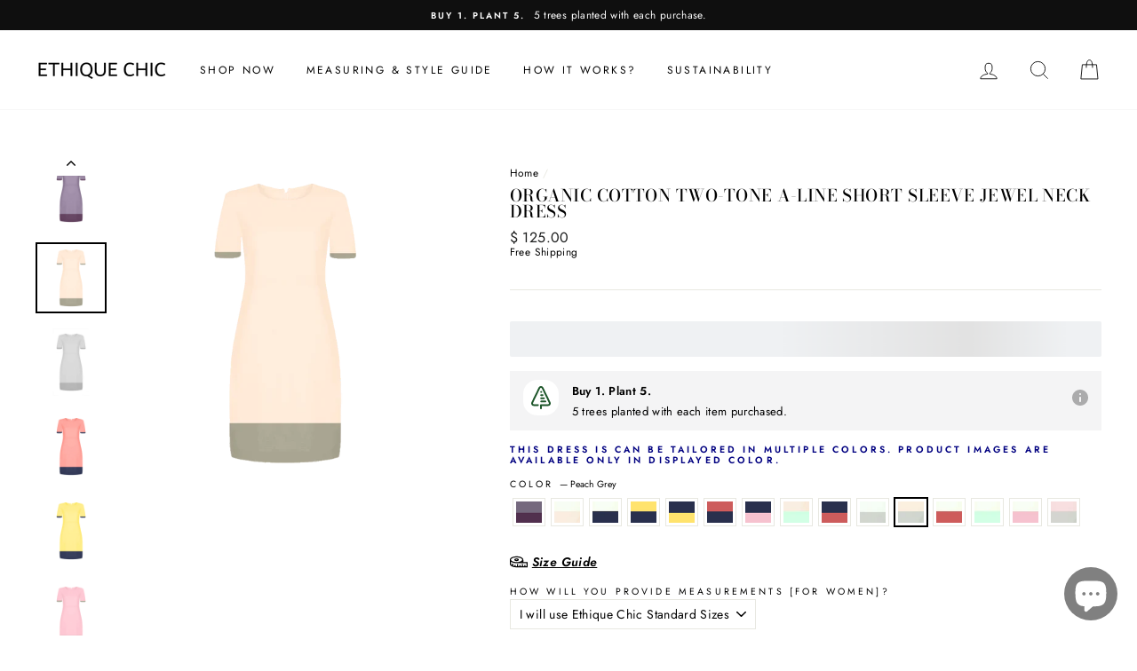

--- FILE ---
content_type: text/html; charset=utf-8
request_url: https://ethiquechic.com/products/organic-cotton-two-tone-a-line-short-sleeve-jewel-neck-dress?variant=39555207430227
body_size: 56590
content:
<!doctype html>

<html class="no-js" lang="en">
<head>

  
<script>
window.KiwiSizing = window.KiwiSizing === undefined ? {} : window.KiwiSizing;
KiwiSizing.shop = "ethique-chic.myshopify.com";


KiwiSizing.data = {
  collections: "260669407315",
  tags: "A-Line,Dresses,Organic Cotton",
  product: "6554496172115",
  vendor: "Ethique Chic",
  type: "A-Line Work Dress",
  title: "Organic Cotton Two-tone A-Line Short sleeve Jewel Neck Dress",
  images: ["\/\/ethiquechic.com\/cdn\/shop\/files\/ChatGPT_Image_Apr_28_2025_07_42_08_PM.png?v=1745883801","\/\/ethiquechic.com\/cdn\/shop\/products\/organic-cotton-two-tone-a-line-short-sleeve-jewel-neck-dress-28146913738835.png?v=1745883801","\/\/ethiquechic.com\/cdn\/shop\/products\/organic-cotton-two-tone-a-line-short-sleeve-jewel-neck-dress-28146914099283.png?v=1745883801","\/\/ethiquechic.com\/cdn\/shop\/products\/organic-cotton-two-tone-a-line-short-sleeve-jewel-neck-dress-28146913673299.jpg?v=1745883801","\/\/ethiquechic.com\/cdn\/shop\/products\/organic-cotton-two-tone-a-line-short-sleeve-jewel-neck-dress-28146913869907.png?v=1745883801","\/\/ethiquechic.com\/cdn\/shop\/products\/organic-cotton-two-tone-a-line-short-sleeve-jewel-neck-dress-28146913804371.png?v=1745883801","\/\/ethiquechic.com\/cdn\/shop\/products\/organic-cotton-two-tone-a-line-short-sleeve-jewel-neck-dress-28146913706067.png?v=1745883801","\/\/ethiquechic.com\/cdn\/shop\/products\/organic-cotton-two-tone-a-line-short-sleeve-jewel-neck-dress-28146913771603.png?v=1745883801","\/\/ethiquechic.com\/cdn\/shop\/products\/organic-cotton-two-tone-a-line-short-sleeve-jewel-neck-dress-28146913968211.png?v=1745883801","\/\/ethiquechic.com\/cdn\/shop\/products\/organic-cotton-two-tone-a-line-short-sleeve-jewel-neck-dress-28146914230355.png?v=1745883801","\/\/ethiquechic.com\/cdn\/shop\/products\/organic-cotton-two-tone-a-line-short-sleeve-jewel-neck-dress-28146914164819.png?v=1745883801","\/\/ethiquechic.com\/cdn\/shop\/products\/organic-cotton-two-tone-a-line-short-sleeve-jewel-neck-dress-28146914132051.png?v=1745883801","\/\/ethiquechic.com\/cdn\/shop\/products\/organic-cotton-two-tone-a-line-short-sleeve-jewel-neck-dress-28146913902675.png?v=1745883801","\/\/ethiquechic.com\/cdn\/shop\/products\/organic-cotton-two-tone-a-line-short-sleeve-jewel-neck-dress-28146914033747.png?v=1745883801","\/\/ethiquechic.com\/cdn\/shop\/products\/organic-cotton-two-tone-a-line-short-sleeve-jewel-neck-dress-28146913837139.png?v=1745883801","\/\/ethiquechic.com\/cdn\/shop\/products\/organic-cotton-two-tone-a-line-short-sleeve-jewel-neck-dress-28146913935443.png?v=1745883801","\/\/ethiquechic.com\/cdn\/shop\/products\/organic-cotton-two-tone-a-line-short-sleeve-jewel-neck-dress-28146914066515.png?v=1745883801"],
  options: [{"name":"Color","position":1,"values":["Blue Magenta Plum Purple","Off White Peach","Off White Mood Indigo","Mango Yellow Mood Indigo","Mood Indigo Mango Yellow","Majith Red Mood Indigo","Mood Indigo Rose Shadow","Peach Mint Green","Mood Indigo Majith Red","Off White Grey","Peach Grey","Off White Majith Red","Off White Mint Green","Off White Rose Shadow","Rose Shadow Grey"]}],
  variants: [{"id":39555207102547,"title":"Blue Magenta Plum Purple","option1":"Blue Magenta Plum Purple","option2":null,"option3":null,"sku":"","requires_shipping":true,"taxable":true,"featured_image":{"id":28181171404883,"product_id":6554496172115,"position":2,"created_at":"2021-04-18T13:37:17-04:00","updated_at":"2025-04-28T19:43:21-04:00","alt":"Organic Cotton Two-tone A-Line Short sleeve Jewel Neck Dress","width":4000,"height":4000,"src":"\/\/ethiquechic.com\/cdn\/shop\/products\/organic-cotton-two-tone-a-line-short-sleeve-jewel-neck-dress-28146913738835.png?v=1745883801","variant_ids":[39555207102547]},"available":true,"name":"Organic Cotton Two-tone A-Line Short sleeve Jewel Neck Dress - Blue Magenta Plum Purple","public_title":"Blue Magenta Plum Purple","options":["Blue Magenta Plum Purple"],"price":12500,"weight":454,"compare_at_price":null,"inventory_management":"shopify","barcode":"","featured_media":{"alt":"Organic Cotton Two-tone A-Line Short sleeve Jewel Neck Dress","id":20517977948243,"position":2,"preview_image":{"aspect_ratio":1.0,"height":4000,"width":4000,"src":"\/\/ethiquechic.com\/cdn\/shop\/products\/organic-cotton-two-tone-a-line-short-sleeve-jewel-neck-dress-28146913738835.png?v=1745883801"}},"requires_selling_plan":false,"selling_plan_allocations":[]},{"id":39555207135315,"title":"Off White Peach","option1":"Off White Peach","option2":null,"option3":null,"sku":"","requires_shipping":true,"taxable":true,"featured_image":{"id":28180810956883,"product_id":6554496172115,"position":12,"created_at":"2021-04-18T05:50:32-04:00","updated_at":"2025-04-28T19:43:21-04:00","alt":"Organic Cotton Two-tone A-Line Short sleeve Jewel Neck Dress","width":4000,"height":4000,"src":"\/\/ethiquechic.com\/cdn\/shop\/products\/organic-cotton-two-tone-a-line-short-sleeve-jewel-neck-dress-28146914132051.png?v=1745883801","variant_ids":[39555207135315]},"available":true,"name":"Organic Cotton Two-tone A-Line Short sleeve Jewel Neck Dress - Off White Peach","public_title":"Off White Peach","options":["Off White Peach"],"price":12500,"weight":454,"compare_at_price":null,"inventory_management":"shopify","barcode":"","featured_media":{"alt":"Organic Cotton Two-tone A-Line Short sleeve Jewel Neck Dress","id":20517608915027,"position":12,"preview_image":{"aspect_ratio":1.0,"height":4000,"width":4000,"src":"\/\/ethiquechic.com\/cdn\/shop\/products\/organic-cotton-two-tone-a-line-short-sleeve-jewel-neck-dress-28146914132051.png?v=1745883801"}},"requires_selling_plan":false,"selling_plan_allocations":[]},{"id":39555207168083,"title":"Off White Mood Indigo","option1":"Off White Mood Indigo","option2":null,"option3":null,"sku":"","requires_shipping":true,"taxable":true,"featured_image":{"id":28180812529747,"product_id":6554496172115,"position":13,"created_at":"2021-04-18T05:51:05-04:00","updated_at":"2025-04-28T19:43:21-04:00","alt":"Organic Cotton Two-tone A-Line Short sleeve Jewel Neck Dress","width":4000,"height":4000,"src":"\/\/ethiquechic.com\/cdn\/shop\/products\/organic-cotton-two-tone-a-line-short-sleeve-jewel-neck-dress-28146913902675.png?v=1745883801","variant_ids":[39555207168083]},"available":true,"name":"Organic Cotton Two-tone A-Line Short sleeve Jewel Neck Dress - Off White Mood Indigo","public_title":"Off White Mood Indigo","options":["Off White Mood Indigo"],"price":12500,"weight":454,"compare_at_price":null,"inventory_management":"shopify","barcode":"","featured_media":{"alt":"Organic Cotton Two-tone A-Line Short sleeve Jewel Neck Dress","id":20517610520659,"position":13,"preview_image":{"aspect_ratio":1.0,"height":4000,"width":4000,"src":"\/\/ethiquechic.com\/cdn\/shop\/products\/organic-cotton-two-tone-a-line-short-sleeve-jewel-neck-dress-28146913902675.png?v=1745883801"}},"requires_selling_plan":false,"selling_plan_allocations":[]},{"id":39555207200851,"title":"Mango Yellow Mood Indigo","option1":"Mango Yellow Mood Indigo","option2":null,"option3":null,"sku":"","requires_shipping":true,"taxable":true,"featured_image":{"id":28181170061395,"product_id":6554496172115,"position":6,"created_at":"2021-04-18T13:33:18-04:00","updated_at":"2025-04-28T19:43:21-04:00","alt":"Organic Cotton Two-tone A-Line Short sleeve Jewel Neck Dress","width":4000,"height":4000,"src":"\/\/ethiquechic.com\/cdn\/shop\/products\/organic-cotton-two-tone-a-line-short-sleeve-jewel-neck-dress-28146913804371.png?v=1745883801","variant_ids":[39555207200851]},"available":true,"name":"Organic Cotton Two-tone A-Line Short sleeve Jewel Neck Dress - Mango Yellow Mood Indigo","public_title":"Mango Yellow Mood Indigo","options":["Mango Yellow Mood Indigo"],"price":12500,"weight":454,"compare_at_price":null,"inventory_management":"shopify","barcode":"","featured_media":{"alt":"Organic Cotton Two-tone A-Line Short sleeve Jewel Neck Dress","id":20517976604755,"position":6,"preview_image":{"aspect_ratio":1.0,"height":4000,"width":4000,"src":"\/\/ethiquechic.com\/cdn\/shop\/products\/organic-cotton-two-tone-a-line-short-sleeve-jewel-neck-dress-28146913804371.png?v=1745883801"}},"requires_selling_plan":false,"selling_plan_allocations":[]},{"id":39555207233619,"title":"Mood Indigo Mango Yellow","option1":"Mood Indigo Mango Yellow","option2":null,"option3":null,"sku":"","requires_shipping":true,"taxable":true,"featured_image":{"id":28180822884435,"product_id":6554496172115,"position":10,"created_at":"2021-04-18T05:54:39-04:00","updated_at":"2025-04-28T19:43:21-04:00","alt":"Organic Cotton Two-tone A-Line Short sleeve Jewel Neck Dress","width":4000,"height":4000,"src":"\/\/ethiquechic.com\/cdn\/shop\/products\/organic-cotton-two-tone-a-line-short-sleeve-jewel-neck-dress-28146914230355.png?v=1745883801","variant_ids":[39555207233619]},"available":true,"name":"Organic Cotton Two-tone A-Line Short sleeve Jewel Neck Dress - Mood Indigo Mango Yellow","public_title":"Mood Indigo Mango Yellow","options":["Mood Indigo Mango Yellow"],"price":12500,"weight":454,"compare_at_price":null,"inventory_management":"shopify","barcode":"","featured_media":{"alt":"Organic Cotton Two-tone A-Line Short sleeve Jewel Neck Dress","id":20517620940883,"position":10,"preview_image":{"aspect_ratio":1.0,"height":4000,"width":4000,"src":"\/\/ethiquechic.com\/cdn\/shop\/products\/organic-cotton-two-tone-a-line-short-sleeve-jewel-neck-dress-28146914230355.png?v=1745883801"}},"requires_selling_plan":false,"selling_plan_allocations":[]},{"id":39555207266387,"title":"Majith Red Mood Indigo","option1":"Majith Red Mood Indigo","option2":null,"option3":null,"sku":"","requires_shipping":true,"taxable":true,"featured_image":{"id":28179059703891,"product_id":6554496172115,"position":5,"created_at":"2021-04-17T19:24:30-04:00","updated_at":"2025-04-28T19:43:21-04:00","alt":"Organic Cotton Two-tone A-Line Short sleeve Jewel Neck Dress","width":4000,"height":4000,"src":"\/\/ethiquechic.com\/cdn\/shop\/products\/organic-cotton-two-tone-a-line-short-sleeve-jewel-neck-dress-28146913869907.png?v=1745883801","variant_ids":[39555207266387]},"available":true,"name":"Organic Cotton Two-tone A-Line Short sleeve Jewel Neck Dress - Majith Red Mood Indigo","public_title":"Majith Red Mood Indigo","options":["Majith Red Mood Indigo"],"price":12500,"weight":454,"compare_at_price":null,"inventory_management":"shopify","barcode":"","featured_media":{"alt":"Organic Cotton Two-tone A-Line Short sleeve Jewel Neck Dress","id":20515849961555,"position":5,"preview_image":{"aspect_ratio":1.0,"height":4000,"width":4000,"src":"\/\/ethiquechic.com\/cdn\/shop\/products\/organic-cotton-two-tone-a-line-short-sleeve-jewel-neck-dress-28146913869907.png?v=1745883801"}},"requires_selling_plan":false,"selling_plan_allocations":[]},{"id":39555207299155,"title":"Mood Indigo Rose Shadow","option1":"Mood Indigo Rose Shadow","option2":null,"option3":null,"sku":"","requires_shipping":true,"taxable":true,"featured_image":{"id":28180832845907,"product_id":6554496172115,"position":8,"created_at":"2021-04-18T05:58:20-04:00","updated_at":"2025-04-28T19:43:21-04:00","alt":"Organic Cotton Two-tone A-Line Short sleeve Jewel Neck Dress","width":4000,"height":4000,"src":"\/\/ethiquechic.com\/cdn\/shop\/products\/organic-cotton-two-tone-a-line-short-sleeve-jewel-neck-dress-28146913771603.png?v=1745883801","variant_ids":[39555207299155]},"available":true,"name":"Organic Cotton Two-tone A-Line Short sleeve Jewel Neck Dress - Mood Indigo Rose Shadow","public_title":"Mood Indigo Rose Shadow","options":["Mood Indigo Rose Shadow"],"price":12500,"weight":454,"compare_at_price":null,"inventory_management":"shopify","barcode":"","featured_media":{"alt":"Organic Cotton Two-tone A-Line Short sleeve Jewel Neck Dress","id":20517630902355,"position":8,"preview_image":{"aspect_ratio":1.0,"height":4000,"width":4000,"src":"\/\/ethiquechic.com\/cdn\/shop\/products\/organic-cotton-two-tone-a-line-short-sleeve-jewel-neck-dress-28146913771603.png?v=1745883801"}},"requires_selling_plan":false,"selling_plan_allocations":[]},{"id":39555207331923,"title":"Peach Mint Green","option1":"Peach Mint Green","option2":null,"option3":null,"sku":"","requires_shipping":true,"taxable":true,"featured_image":{"id":28180802109523,"product_id":6554496172115,"position":17,"created_at":"2021-04-18T05:47:27-04:00","updated_at":"2025-04-28T19:43:21-04:00","alt":"Organic Cotton Two-tone A-Line Short sleeve Jewel Neck Dress","width":4000,"height":4000,"src":"\/\/ethiquechic.com\/cdn\/shop\/products\/organic-cotton-two-tone-a-line-short-sleeve-jewel-neck-dress-28146914066515.png?v=1745883801","variant_ids":[39555207331923]},"available":true,"name":"Organic Cotton Two-tone A-Line Short sleeve Jewel Neck Dress - Peach Mint Green","public_title":"Peach Mint Green","options":["Peach Mint Green"],"price":12500,"weight":454,"compare_at_price":null,"inventory_management":"shopify","barcode":"","featured_media":{"alt":"Organic Cotton Two-tone A-Line Short sleeve Jewel Neck Dress","id":20517600067667,"position":17,"preview_image":{"aspect_ratio":1.0,"height":4000,"width":4000,"src":"\/\/ethiquechic.com\/cdn\/shop\/products\/organic-cotton-two-tone-a-line-short-sleeve-jewel-neck-dress-28146914066515.png?v=1745883801"}},"requires_selling_plan":false,"selling_plan_allocations":[]},{"id":39555207364691,"title":"Mood Indigo Majith Red","option1":"Mood Indigo Majith Red","option2":null,"option3":null,"sku":"","requires_shipping":true,"taxable":true,"featured_image":{"id":28180825931859,"product_id":6554496172115,"position":9,"created_at":"2021-04-18T05:55:45-04:00","updated_at":"2025-04-28T19:43:21-04:00","alt":"Organic Cotton Two-tone A-Line Short sleeve Jewel Neck Dress","width":4000,"height":4000,"src":"\/\/ethiquechic.com\/cdn\/shop\/products\/organic-cotton-two-tone-a-line-short-sleeve-jewel-neck-dress-28146913968211.png?v=1745883801","variant_ids":[39555207364691]},"available":true,"name":"Organic Cotton Two-tone A-Line Short sleeve Jewel Neck Dress - Mood Indigo Majith Red","public_title":"Mood Indigo Majith Red","options":["Mood Indigo Majith Red"],"price":12500,"weight":454,"compare_at_price":null,"inventory_management":"shopify","barcode":"","featured_media":{"alt":"Organic Cotton Two-tone A-Line Short sleeve Jewel Neck Dress","id":20517623988307,"position":9,"preview_image":{"aspect_ratio":1.0,"height":4000,"width":4000,"src":"\/\/ethiquechic.com\/cdn\/shop\/products\/organic-cotton-two-tone-a-line-short-sleeve-jewel-neck-dress-28146913968211.png?v=1745883801"}},"requires_selling_plan":false,"selling_plan_allocations":[]},{"id":39555207397459,"title":"Off White Grey","option1":"Off White Grey","option2":null,"option3":null,"sku":"","requires_shipping":true,"taxable":true,"featured_image":{"id":28180799029331,"product_id":6554496172115,"position":15,"created_at":"2021-04-18T05:46:24-04:00","updated_at":"2025-04-28T19:43:21-04:00","alt":"Organic Cotton Two-tone A-Line Short sleeve Jewel Neck Dress","width":4000,"height":4000,"src":"\/\/ethiquechic.com\/cdn\/shop\/products\/organic-cotton-two-tone-a-line-short-sleeve-jewel-neck-dress-28146913837139.png?v=1745883801","variant_ids":[39555207397459]},"available":true,"name":"Organic Cotton Two-tone A-Line Short sleeve Jewel Neck Dress - Off White Grey","public_title":"Off White Grey","options":["Off White Grey"],"price":12500,"weight":454,"compare_at_price":null,"inventory_management":"shopify","barcode":"","featured_media":{"alt":"Organic Cotton Two-tone A-Line Short sleeve Jewel Neck Dress","id":20517596987475,"position":15,"preview_image":{"aspect_ratio":1.0,"height":4000,"width":4000,"src":"\/\/ethiquechic.com\/cdn\/shop\/products\/organic-cotton-two-tone-a-line-short-sleeve-jewel-neck-dress-28146913837139.png?v=1745883801"}},"requires_selling_plan":false,"selling_plan_allocations":[]},{"id":39555207430227,"title":"Peach Grey","option1":"Peach Grey","option2":null,"option3":null,"sku":"","requires_shipping":true,"taxable":true,"featured_image":{"id":28181173862483,"product_id":6554496172115,"position":3,"created_at":"2021-04-18T13:40:16-04:00","updated_at":"2025-04-28T19:43:21-04:00","alt":"Organic Cotton Two-tone A-Line Short sleeve Jewel Neck Dress","width":4000,"height":4000,"src":"\/\/ethiquechic.com\/cdn\/shop\/products\/organic-cotton-two-tone-a-line-short-sleeve-jewel-neck-dress-28146914099283.png?v=1745883801","variant_ids":[39555207430227]},"available":true,"name":"Organic Cotton Two-tone A-Line Short sleeve Jewel Neck Dress - Peach Grey","public_title":"Peach Grey","options":["Peach Grey"],"price":12500,"weight":454,"compare_at_price":null,"inventory_management":"shopify","barcode":"","featured_media":{"alt":"Organic Cotton Two-tone A-Line Short sleeve Jewel Neck Dress","id":20517980405843,"position":3,"preview_image":{"aspect_ratio":1.0,"height":4000,"width":4000,"src":"\/\/ethiquechic.com\/cdn\/shop\/products\/organic-cotton-two-tone-a-line-short-sleeve-jewel-neck-dress-28146914099283.png?v=1745883801"}},"requires_selling_plan":false,"selling_plan_allocations":[]},{"id":39555207462995,"title":"Off White Majith Red","option1":"Off White Majith Red","option2":null,"option3":null,"sku":"","requires_shipping":true,"taxable":true,"featured_image":{"id":28180814364755,"product_id":6554496172115,"position":14,"created_at":"2021-04-18T05:51:36-04:00","updated_at":"2025-04-28T19:43:21-04:00","alt":"Organic Cotton Two-tone A-Line Short sleeve Jewel Neck Dress","width":4000,"height":4000,"src":"\/\/ethiquechic.com\/cdn\/shop\/products\/organic-cotton-two-tone-a-line-short-sleeve-jewel-neck-dress-28146914033747.png?v=1745883801","variant_ids":[39555207462995]},"available":true,"name":"Organic Cotton Two-tone A-Line Short sleeve Jewel Neck Dress - Off White Majith Red","public_title":"Off White Majith Red","options":["Off White Majith Red"],"price":12500,"weight":454,"compare_at_price":null,"inventory_management":"shopify","barcode":"","featured_media":{"alt":"Organic Cotton Two-tone A-Line Short sleeve Jewel Neck Dress","id":20517612355667,"position":14,"preview_image":{"aspect_ratio":1.0,"height":4000,"width":4000,"src":"\/\/ethiquechic.com\/cdn\/shop\/products\/organic-cotton-two-tone-a-line-short-sleeve-jewel-neck-dress-28146914033747.png?v=1745883801"}},"requires_selling_plan":false,"selling_plan_allocations":[]},{"id":39555207495763,"title":"Off White Mint Green","option1":"Off White Mint Green","option2":null,"option3":null,"sku":"","requires_shipping":true,"taxable":true,"featured_image":{"id":28180800634963,"product_id":6554496172115,"position":16,"created_at":"2021-04-18T05:46:56-04:00","updated_at":"2025-04-28T19:43:21-04:00","alt":"Organic Cotton Two-tone A-Line Short sleeve Jewel Neck Dress","width":4000,"height":4000,"src":"\/\/ethiquechic.com\/cdn\/shop\/products\/organic-cotton-two-tone-a-line-short-sleeve-jewel-neck-dress-28146913935443.png?v=1745883801","variant_ids":[39555207495763]},"available":true,"name":"Organic Cotton Two-tone A-Line Short sleeve Jewel Neck Dress - Off White Mint Green","public_title":"Off White Mint Green","options":["Off White Mint Green"],"price":12500,"weight":454,"compare_at_price":null,"inventory_management":"shopify","barcode":"","featured_media":{"alt":"Organic Cotton Two-tone A-Line Short sleeve Jewel Neck Dress","id":20517598593107,"position":16,"preview_image":{"aspect_ratio":1.0,"height":4000,"width":4000,"src":"\/\/ethiquechic.com\/cdn\/shop\/products\/organic-cotton-two-tone-a-line-short-sleeve-jewel-neck-dress-28146913935443.png?v=1745883801"}},"requires_selling_plan":false,"selling_plan_allocations":[]},{"id":39555207528531,"title":"Off White Rose Shadow","option1":"Off White Rose Shadow","option2":null,"option3":null,"sku":"","requires_shipping":true,"taxable":true,"featured_image":{"id":28180824391763,"product_id":6554496172115,"position":11,"created_at":"2021-04-18T05:55:13-04:00","updated_at":"2025-04-28T19:43:21-04:00","alt":"Organic Cotton Two-tone A-Line Short sleeve Jewel Neck Dress","width":4000,"height":4000,"src":"\/\/ethiquechic.com\/cdn\/shop\/products\/organic-cotton-two-tone-a-line-short-sleeve-jewel-neck-dress-28146914164819.png?v=1745883801","variant_ids":[39555207528531]},"available":true,"name":"Organic Cotton Two-tone A-Line Short sleeve Jewel Neck Dress - Off White Rose Shadow","public_title":"Off White Rose Shadow","options":["Off White Rose Shadow"],"price":12500,"weight":454,"compare_at_price":null,"inventory_management":"shopify","barcode":"","featured_media":{"alt":"Organic Cotton Two-tone A-Line Short sleeve Jewel Neck Dress","id":20517622448211,"position":11,"preview_image":{"aspect_ratio":1.0,"height":4000,"width":4000,"src":"\/\/ethiquechic.com\/cdn\/shop\/products\/organic-cotton-two-tone-a-line-short-sleeve-jewel-neck-dress-28146914164819.png?v=1745883801"}},"requires_selling_plan":false,"selling_plan_allocations":[]},{"id":39555207561299,"title":"Rose Shadow Grey","option1":"Rose Shadow Grey","option2":null,"option3":null,"sku":"","requires_shipping":true,"taxable":true,"featured_image":{"id":28177194352723,"product_id":6554496172115,"position":7,"created_at":"2021-04-17T04:40:09-04:00","updated_at":"2025-04-28T19:43:21-04:00","alt":"Organic Cotton Two-tone A-Line Short sleeve Jewel Neck Dress","width":4000,"height":4000,"src":"\/\/ethiquechic.com\/cdn\/shop\/products\/organic-cotton-two-tone-a-line-short-sleeve-jewel-neck-dress-28146913706067.png?v=1745883801","variant_ids":[39555207561299]},"available":true,"name":"Organic Cotton Two-tone A-Line Short sleeve Jewel Neck Dress - Rose Shadow Grey","public_title":"Rose Shadow Grey","options":["Rose Shadow Grey"],"price":12500,"weight":454,"compare_at_price":null,"inventory_management":"shopify","barcode":"","featured_media":{"alt":"Organic Cotton Two-tone A-Line Short sleeve Jewel Neck Dress","id":20513966325843,"position":7,"preview_image":{"aspect_ratio":1.0,"height":4000,"width":4000,"src":"\/\/ethiquechic.com\/cdn\/shop\/products\/organic-cotton-two-tone-a-line-short-sleeve-jewel-neck-dress-28146913706067.png?v=1745883801"}},"requires_selling_plan":false,"selling_plan_allocations":[]}],
};

</script>
  <meta charset="utf-8">
  <meta http-equiv="X-UA-Compatible" content="IE=edge,chrome=1">
  <meta name="viewport" content="width=device-width,initial-scale=1">
  <meta name="theme-color" content="#f4b7b7">
  <link rel="canonical" href="https://ethiquechic.com/products/organic-cotton-two-tone-a-line-short-sleeve-jewel-neck-dress">
  <meta name="format-detection" content="telephone=no"><link rel="shortcut icon" href="//ethiquechic.com/cdn/shop/files/Web_Logo_32x32.png?v=1614332292" type="image/png" />
  <title>Custom Tailored Two-tone A-Line
&ndash; Ethique Chic
</title>

  <meta property="og:site_name" content="Ethique Chic">
  <meta property="og:url" content="https://ethiquechic.com/products/organic-cotton-two-tone-a-line-short-sleeve-jewel-neck-dress">



  
  <meta name="twitter:site" content="@ethiquechic">
  <meta name="twitter:card" content="summary_large_image">



  <style data-shopify>
  @font-face {
  font-family: "Bodoni Moda";
  font-weight: 500;
  font-style: normal;
  src: url("//ethiquechic.com/cdn/fonts/bodoni_moda/bodonimoda_n5.36d0da1db617c453fb46e8089790ab6dc72c2356.woff2") format("woff2"),
       url("//ethiquechic.com/cdn/fonts/bodoni_moda/bodonimoda_n5.40f612bab009769f87511096f185d9228ad3baa3.woff") format("woff");
}

  @font-face {
  font-family: Jost;
  font-weight: 400;
  font-style: normal;
  src: url("//ethiquechic.com/cdn/fonts/jost/jost_n4.d47a1b6347ce4a4c9f437608011273009d91f2b7.woff2") format("woff2"),
       url("//ethiquechic.com/cdn/fonts/jost/jost_n4.791c46290e672b3f85c3d1c651ef2efa3819eadd.woff") format("woff");
}


  @font-face {
  font-family: Jost;
  font-weight: 600;
  font-style: normal;
  src: url("//ethiquechic.com/cdn/fonts/jost/jost_n6.ec1178db7a7515114a2d84e3dd680832b7af8b99.woff2") format("woff2"),
       url("//ethiquechic.com/cdn/fonts/jost/jost_n6.b1178bb6bdd3979fef38e103a3816f6980aeaff9.woff") format("woff");
}

  @font-face {
  font-family: Jost;
  font-weight: 400;
  font-style: italic;
  src: url("//ethiquechic.com/cdn/fonts/jost/jost_i4.b690098389649750ada222b9763d55796c5283a5.woff2") format("woff2"),
       url("//ethiquechic.com/cdn/fonts/jost/jost_i4.fd766415a47e50b9e391ae7ec04e2ae25e7e28b0.woff") format("woff");
}

  @font-face {
  font-family: Jost;
  font-weight: 600;
  font-style: italic;
  src: url("//ethiquechic.com/cdn/fonts/jost/jost_i6.9af7e5f39e3a108c08f24047a4276332d9d7b85e.woff2") format("woff2"),
       url("//ethiquechic.com/cdn/fonts/jost/jost_i6.2bf310262638f998ed206777ce0b9a3b98b6fe92.woff") format("woff");
}

</style>

  <link href="//ethiquechic.com/cdn/shop/t/12/assets/theme.scss.css?v=142369171332338360431759259713" rel="stylesheet" type="text/css" media="all" />

  <style data-shopify>
    .collection-item__title {
      font-size: 14.4px;
    }

    @media screen and (min-width: 769px) {
      .collection-item__title {
        font-size: 18px;
      }
    }
  </style>

  <script>
    document.documentElement.className = document.documentElement.className.replace('no-js', 'js');

    window.theme = window.theme || {};
    theme.strings = {
      addToCart: "Add to cart",
      soldOut: "Sold Out",
      unavailable: "Unavailable",
      stockLabel: "Only [count] items in stock!",
      willNotShipUntil: "Will not ship until [date]",
      willBeInStockAfter: "Will be in stock after [date]",
      waitingForStock: "Inventory on the way",
      savePrice: "Save [saved_amount]",
      cartEmpty: "Your cart is currently empty.",
      cartTermsConfirmation: "You must agree with the terms and conditions of sales to check out"
    };
    theme.settings = {
      dynamicVariantsEnable: true,
      dynamicVariantType: "button",
      cartType: "drawer",
      moneyFormat: "\u003cspan class=money\u003e$ {{amount}}\u003c\/span\u003e",
      saveType: "dollar",
      recentlyViewedEnabled: false,
      predictiveSearch: true,
      predictiveSearchType: "product,article,page",
      inventoryThreshold: 10,
      quickView: false,
      themeName: 'Impulse',
      themeVersion: "3.0.4"
    };
  </script>

  
<script>window.performance && window.performance.mark && window.performance.mark('shopify.content_for_header.start');</script><meta name="google-site-verification" content="bD_2uqV3bwIODpP3VuZaGw60Pn-veFAmX4R7mkVIxOQ">
<meta name="facebook-domain-verification" content="tsuxtacjqhcrpigm0zjmjqy7qunusu">
<meta name="facebook-domain-verification" content="rqpg52t8okum4agu5smzwbbzz4dfdv">
<meta id="shopify-digital-wallet" name="shopify-digital-wallet" content="/24285315136/digital_wallets/dialog">
<meta name="shopify-checkout-api-token" content="8bf535de55605c515546844f2e06cc4e">
<meta id="in-context-paypal-metadata" data-shop-id="24285315136" data-venmo-supported="true" data-environment="production" data-locale="en_US" data-paypal-v4="true" data-currency="USD">
<link rel="alternate" type="application/json+oembed" href="https://ethiquechic.com/products/organic-cotton-two-tone-a-line-short-sleeve-jewel-neck-dress.oembed">
<script async="async" src="/checkouts/internal/preloads.js?locale=en-US"></script>
<script id="shopify-features" type="application/json">{"accessToken":"8bf535de55605c515546844f2e06cc4e","betas":["rich-media-storefront-analytics"],"domain":"ethiquechic.com","predictiveSearch":true,"shopId":24285315136,"locale":"en"}</script>
<script>var Shopify = Shopify || {};
Shopify.shop = "ethique-chic.myshopify.com";
Shopify.locale = "en";
Shopify.currency = {"active":"USD","rate":"1.0"};
Shopify.country = "US";
Shopify.theme = {"name":"Impulse","id":81198612563,"schema_name":"Impulse","schema_version":"3.0.4","theme_store_id":857,"role":"main"};
Shopify.theme.handle = "null";
Shopify.theme.style = {"id":null,"handle":null};
Shopify.cdnHost = "ethiquechic.com/cdn";
Shopify.routes = Shopify.routes || {};
Shopify.routes.root = "/";</script>
<script type="module">!function(o){(o.Shopify=o.Shopify||{}).modules=!0}(window);</script>
<script>!function(o){function n(){var o=[];function n(){o.push(Array.prototype.slice.apply(arguments))}return n.q=o,n}var t=o.Shopify=o.Shopify||{};t.loadFeatures=n(),t.autoloadFeatures=n()}(window);</script>
<script id="shop-js-analytics" type="application/json">{"pageType":"product"}</script>
<script defer="defer" async type="module" src="//ethiquechic.com/cdn/shopifycloud/shop-js/modules/v2/client.init-shop-cart-sync_C5BV16lS.en.esm.js"></script>
<script defer="defer" async type="module" src="//ethiquechic.com/cdn/shopifycloud/shop-js/modules/v2/chunk.common_CygWptCX.esm.js"></script>
<script type="module">
  await import("//ethiquechic.com/cdn/shopifycloud/shop-js/modules/v2/client.init-shop-cart-sync_C5BV16lS.en.esm.js");
await import("//ethiquechic.com/cdn/shopifycloud/shop-js/modules/v2/chunk.common_CygWptCX.esm.js");

  window.Shopify.SignInWithShop?.initShopCartSync?.({"fedCMEnabled":true,"windoidEnabled":true});

</script>
<script>(function() {
  var isLoaded = false;
  function asyncLoad() {
    if (isLoaded) return;
    isLoaded = true;
    var urls = ["https:\/\/app.kiwisizing.com\/web\/js\/dist\/kiwiSizing\/plugin\/SizingPlugin.prod.js?v=330\u0026shop=ethique-chic.myshopify.com","https:\/\/cdn.recovermycart.com\/scripts\/keepcart\/CartJS.min.js?shop=ethique-chic.myshopify.com\u0026shop=ethique-chic.myshopify.com","https:\/\/cdn.shopify.com\/s\/files\/1\/0184\/4255\/1360\/files\/quicklink.v3.min.js?v=1645163498\u0026shop=ethique-chic.myshopify.com","https:\/\/hotjar.dualsidedapp.com\/script.js?shop=ethique-chic.myshopify.com"];
    for (var i = 0; i < urls.length; i++) {
      var s = document.createElement('script');
      s.type = 'text/javascript';
      s.async = true;
      s.src = urls[i];
      var x = document.getElementsByTagName('script')[0];
      x.parentNode.insertBefore(s, x);
    }
  };
  if(window.attachEvent) {
    window.attachEvent('onload', asyncLoad);
  } else {
    window.addEventListener('load', asyncLoad, false);
  }
})();</script>
<script id="__st">var __st={"a":24285315136,"offset":-18000,"reqid":"6863491a-0805-460b-8452-47657be991bf-1768716871","pageurl":"ethiquechic.com\/products\/organic-cotton-two-tone-a-line-short-sleeve-jewel-neck-dress?variant=39555207430227","u":"8e96471feddc","p":"product","rtyp":"product","rid":6554496172115};</script>
<script>window.ShopifyPaypalV4VisibilityTracking = true;</script>
<script id="captcha-bootstrap">!function(){'use strict';const t='contact',e='account',n='new_comment',o=[[t,t],['blogs',n],['comments',n],[t,'customer']],c=[[e,'customer_login'],[e,'guest_login'],[e,'recover_customer_password'],[e,'create_customer']],r=t=>t.map((([t,e])=>`form[action*='/${t}']:not([data-nocaptcha='true']) input[name='form_type'][value='${e}']`)).join(','),a=t=>()=>t?[...document.querySelectorAll(t)].map((t=>t.form)):[];function s(){const t=[...o],e=r(t);return a(e)}const i='password',u='form_key',d=['recaptcha-v3-token','g-recaptcha-response','h-captcha-response',i],f=()=>{try{return window.sessionStorage}catch{return}},m='__shopify_v',_=t=>t.elements[u];function p(t,e,n=!1){try{const o=window.sessionStorage,c=JSON.parse(o.getItem(e)),{data:r}=function(t){const{data:e,action:n}=t;return t[m]||n?{data:e,action:n}:{data:t,action:n}}(c);for(const[e,n]of Object.entries(r))t.elements[e]&&(t.elements[e].value=n);n&&o.removeItem(e)}catch(o){console.error('form repopulation failed',{error:o})}}const l='form_type',E='cptcha';function T(t){t.dataset[E]=!0}const w=window,h=w.document,L='Shopify',v='ce_forms',y='captcha';let A=!1;((t,e)=>{const n=(g='f06e6c50-85a8-45c8-87d0-21a2b65856fe',I='https://cdn.shopify.com/shopifycloud/storefront-forms-hcaptcha/ce_storefront_forms_captcha_hcaptcha.v1.5.2.iife.js',D={infoText:'Protected by hCaptcha',privacyText:'Privacy',termsText:'Terms'},(t,e,n)=>{const o=w[L][v],c=o.bindForm;if(c)return c(t,g,e,D).then(n);var r;o.q.push([[t,g,e,D],n]),r=I,A||(h.body.append(Object.assign(h.createElement('script'),{id:'captcha-provider',async:!0,src:r})),A=!0)});var g,I,D;w[L]=w[L]||{},w[L][v]=w[L][v]||{},w[L][v].q=[],w[L][y]=w[L][y]||{},w[L][y].protect=function(t,e){n(t,void 0,e),T(t)},Object.freeze(w[L][y]),function(t,e,n,w,h,L){const[v,y,A,g]=function(t,e,n){const i=e?o:[],u=t?c:[],d=[...i,...u],f=r(d),m=r(i),_=r(d.filter((([t,e])=>n.includes(e))));return[a(f),a(m),a(_),s()]}(w,h,L),I=t=>{const e=t.target;return e instanceof HTMLFormElement?e:e&&e.form},D=t=>v().includes(t);t.addEventListener('submit',(t=>{const e=I(t);if(!e)return;const n=D(e)&&!e.dataset.hcaptchaBound&&!e.dataset.recaptchaBound,o=_(e),c=g().includes(e)&&(!o||!o.value);(n||c)&&t.preventDefault(),c&&!n&&(function(t){try{if(!f())return;!function(t){const e=f();if(!e)return;const n=_(t);if(!n)return;const o=n.value;o&&e.removeItem(o)}(t);const e=Array.from(Array(32),(()=>Math.random().toString(36)[2])).join('');!function(t,e){_(t)||t.append(Object.assign(document.createElement('input'),{type:'hidden',name:u})),t.elements[u].value=e}(t,e),function(t,e){const n=f();if(!n)return;const o=[...t.querySelectorAll(`input[type='${i}']`)].map((({name:t})=>t)),c=[...d,...o],r={};for(const[a,s]of new FormData(t).entries())c.includes(a)||(r[a]=s);n.setItem(e,JSON.stringify({[m]:1,action:t.action,data:r}))}(t,e)}catch(e){console.error('failed to persist form',e)}}(e),e.submit())}));const S=(t,e)=>{t&&!t.dataset[E]&&(n(t,e.some((e=>e===t))),T(t))};for(const o of['focusin','change'])t.addEventListener(o,(t=>{const e=I(t);D(e)&&S(e,y())}));const B=e.get('form_key'),M=e.get(l),P=B&&M;t.addEventListener('DOMContentLoaded',(()=>{const t=y();if(P)for(const e of t)e.elements[l].value===M&&p(e,B);[...new Set([...A(),...v().filter((t=>'true'===t.dataset.shopifyCaptcha))])].forEach((e=>S(e,t)))}))}(h,new URLSearchParams(w.location.search),n,t,e,['guest_login'])})(!0,!0)}();</script>
<script integrity="sha256-4kQ18oKyAcykRKYeNunJcIwy7WH5gtpwJnB7kiuLZ1E=" data-source-attribution="shopify.loadfeatures" defer="defer" src="//ethiquechic.com/cdn/shopifycloud/storefront/assets/storefront/load_feature-a0a9edcb.js" crossorigin="anonymous"></script>
<script data-source-attribution="shopify.dynamic_checkout.dynamic.init">var Shopify=Shopify||{};Shopify.PaymentButton=Shopify.PaymentButton||{isStorefrontPortableWallets:!0,init:function(){window.Shopify.PaymentButton.init=function(){};var t=document.createElement("script");t.src="https://ethiquechic.com/cdn/shopifycloud/portable-wallets/latest/portable-wallets.en.js",t.type="module",document.head.appendChild(t)}};
</script>
<script data-source-attribution="shopify.dynamic_checkout.buyer_consent">
  function portableWalletsHideBuyerConsent(e){var t=document.getElementById("shopify-buyer-consent"),n=document.getElementById("shopify-subscription-policy-button");t&&n&&(t.classList.add("hidden"),t.setAttribute("aria-hidden","true"),n.removeEventListener("click",e))}function portableWalletsShowBuyerConsent(e){var t=document.getElementById("shopify-buyer-consent"),n=document.getElementById("shopify-subscription-policy-button");t&&n&&(t.classList.remove("hidden"),t.removeAttribute("aria-hidden"),n.addEventListener("click",e))}window.Shopify?.PaymentButton&&(window.Shopify.PaymentButton.hideBuyerConsent=portableWalletsHideBuyerConsent,window.Shopify.PaymentButton.showBuyerConsent=portableWalletsShowBuyerConsent);
</script>
<script>
  function portableWalletsCleanup(e){e&&e.src&&console.error("Failed to load portable wallets script "+e.src);var t=document.querySelectorAll("shopify-accelerated-checkout .shopify-payment-button__skeleton, shopify-accelerated-checkout-cart .wallet-cart-button__skeleton"),e=document.getElementById("shopify-buyer-consent");for(let e=0;e<t.length;e++)t[e].remove();e&&e.remove()}function portableWalletsNotLoadedAsModule(e){e instanceof ErrorEvent&&"string"==typeof e.message&&e.message.includes("import.meta")&&"string"==typeof e.filename&&e.filename.includes("portable-wallets")&&(window.removeEventListener("error",portableWalletsNotLoadedAsModule),window.Shopify.PaymentButton.failedToLoad=e,"loading"===document.readyState?document.addEventListener("DOMContentLoaded",window.Shopify.PaymentButton.init):window.Shopify.PaymentButton.init())}window.addEventListener("error",portableWalletsNotLoadedAsModule);
</script>

<script type="module" src="https://ethiquechic.com/cdn/shopifycloud/portable-wallets/latest/portable-wallets.en.js" onError="portableWalletsCleanup(this)" crossorigin="anonymous"></script>
<script nomodule>
  document.addEventListener("DOMContentLoaded", portableWalletsCleanup);
</script>

<link id="shopify-accelerated-checkout-styles" rel="stylesheet" media="screen" href="https://ethiquechic.com/cdn/shopifycloud/portable-wallets/latest/accelerated-checkout-backwards-compat.css" crossorigin="anonymous">
<style id="shopify-accelerated-checkout-cart">
        #shopify-buyer-consent {
  margin-top: 1em;
  display: inline-block;
  width: 100%;
}

#shopify-buyer-consent.hidden {
  display: none;
}

#shopify-subscription-policy-button {
  background: none;
  border: none;
  padding: 0;
  text-decoration: underline;
  font-size: inherit;
  cursor: pointer;
}

#shopify-subscription-policy-button::before {
  box-shadow: none;
}

      </style>

<script>window.performance && window.performance.mark && window.performance.mark('shopify.content_for_header.end');</script>



  <script src="//ethiquechic.com/cdn/shop/t/12/assets/vendor-scripts-v6.js" defer="defer"></script>

  

  <script src="//ethiquechic.com/cdn/shop/t/12/assets/theme.js?v=104235936339118663741589451198" defer="defer"></script>
<!-- Start of Judge.me Core -->
<link rel="dns-prefetch" href="https://cdn.judge.me/">
<script data-cfasync='false' class='jdgm-settings-script'>window.jdgmSettings={"pagination":5,"disable_web_reviews":false,"badge_no_review_text":"No reviews","badge_n_reviews_text":"{{ n }} review/reviews","hide_badge_preview_if_no_reviews":true,"badge_hide_text":false,"enforce_center_preview_badge":false,"widget_title":"Customer Reviews","widget_open_form_text":"Write a review","widget_close_form_text":"Cancel review","widget_refresh_page_text":"Refresh page","widget_summary_text":"Based on {{ number_of_reviews }} review/reviews","widget_no_review_text":"Be the first to write a review","widget_name_field_text":"Display name","widget_verified_name_field_text":"Verified Name (public)","widget_name_placeholder_text":"Display name","widget_required_field_error_text":"This field is required.","widget_email_field_text":"Email address","widget_verified_email_field_text":"Verified Email (private, can not be edited)","widget_email_placeholder_text":"Your email address","widget_email_field_error_text":"Please enter a valid email address.","widget_rating_field_text":"Rating","widget_review_title_field_text":"Review Title","widget_review_title_placeholder_text":"Give your review a title","widget_review_body_field_text":"Review content","widget_review_body_placeholder_text":"Start writing here...","widget_pictures_field_text":"Picture/Video (optional)","widget_submit_review_text":"Submit Review","widget_submit_verified_review_text":"Submit Verified Review","widget_submit_success_msg_with_auto_publish":"Thank you! Please refresh the page in a few moments to see your review. You can remove or edit your review by logging into \u003ca href='https://judge.me/login' target='_blank' rel='nofollow noopener'\u003eJudge.me\u003c/a\u003e","widget_submit_success_msg_no_auto_publish":"Thank you! Your review will be published as soon as it is approved by the shop admin. You can remove or edit your review by logging into \u003ca href='https://judge.me/login' target='_blank' rel='nofollow noopener'\u003eJudge.me\u003c/a\u003e","widget_show_default_reviews_out_of_total_text":"Showing {{ n_reviews_shown }} out of {{ n_reviews }} reviews.","widget_show_all_link_text":"Show all","widget_show_less_link_text":"Show less","widget_author_said_text":"{{ reviewer_name }} said:","widget_days_text":"{{ n }} days ago","widget_weeks_text":"{{ n }} week/weeks ago","widget_months_text":"{{ n }} month/months ago","widget_years_text":"{{ n }} year/years ago","widget_yesterday_text":"Yesterday","widget_today_text":"Today","widget_replied_text":"\u003e\u003e {{ shop_name }} replied:","widget_read_more_text":"Read more","widget_reviewer_name_as_initial":"","widget_rating_filter_color":"#fbcd0a","widget_rating_filter_see_all_text":"See all reviews","widget_sorting_most_recent_text":"Most Recent","widget_sorting_highest_rating_text":"Highest Rating","widget_sorting_lowest_rating_text":"Lowest Rating","widget_sorting_with_pictures_text":"Only Pictures","widget_sorting_most_helpful_text":"Most Helpful","widget_open_question_form_text":"Ask a question","widget_reviews_subtab_text":"Reviews","widget_questions_subtab_text":"Questions","widget_question_label_text":"Question","widget_answer_label_text":"Answer","widget_question_placeholder_text":"Write your question here","widget_submit_question_text":"Submit Question","widget_question_submit_success_text":"Thank you for your question! We will notify you once it gets answered.","verified_badge_text":"Verified","verified_badge_bg_color":"","verified_badge_text_color":"","verified_badge_placement":"left-of-reviewer-name","widget_review_max_height":"","widget_hide_border":false,"widget_social_share":false,"widget_thumb":false,"widget_review_location_show":false,"widget_location_format":"","all_reviews_include_out_of_store_products":true,"all_reviews_out_of_store_text":"(out of store)","all_reviews_pagination":100,"all_reviews_product_name_prefix_text":"about","enable_review_pictures":false,"enable_question_anwser":false,"widget_theme":"default","review_date_format":"mm/dd/yyyy","default_sort_method":"most-recent","widget_product_reviews_subtab_text":"Product Reviews","widget_shop_reviews_subtab_text":"Shop Reviews","widget_other_products_reviews_text":"Reviews for other products","widget_store_reviews_subtab_text":"Store reviews","widget_no_store_reviews_text":"This store hasn't received any reviews yet","widget_web_restriction_product_reviews_text":"This product hasn't received any reviews yet","widget_no_items_text":"No items found","widget_show_more_text":"Show more","widget_write_a_store_review_text":"Write a Store Review","widget_other_languages_heading":"Reviews in Other Languages","widget_translate_review_text":"Translate review to {{ language }}","widget_translating_review_text":"Translating...","widget_show_original_translation_text":"Show original ({{ language }})","widget_translate_review_failed_text":"Review couldn't be translated.","widget_translate_review_retry_text":"Retry","widget_translate_review_try_again_later_text":"Try again later","show_product_url_for_grouped_product":false,"widget_sorting_pictures_first_text":"Pictures First","show_pictures_on_all_rev_page_mobile":false,"show_pictures_on_all_rev_page_desktop":false,"floating_tab_hide_mobile_install_preference":false,"floating_tab_button_name":"★ Reviews","floating_tab_title":"Let customers speak for us","floating_tab_button_color":"","floating_tab_button_background_color":"","floating_tab_url":"","floating_tab_url_enabled":false,"floating_tab_tab_style":"text","all_reviews_text_badge_text":"Customers rate us {{ shop.metafields.judgeme.all_reviews_rating | round: 1 }}/5 based on {{ shop.metafields.judgeme.all_reviews_count }} reviews.","all_reviews_text_badge_text_branded_style":"{{ shop.metafields.judgeme.all_reviews_rating | round: 1 }} out of 5 stars based on {{ shop.metafields.judgeme.all_reviews_count }} reviews","is_all_reviews_text_badge_a_link":false,"show_stars_for_all_reviews_text_badge":false,"all_reviews_text_badge_url":"","all_reviews_text_style":"text","all_reviews_text_color_style":"judgeme_brand_color","all_reviews_text_color":"#108474","all_reviews_text_show_jm_brand":true,"featured_carousel_show_header":true,"featured_carousel_title":"Let customers speak for us","testimonials_carousel_title":"Customers are saying","videos_carousel_title":"Real customer stories","cards_carousel_title":"Customers are saying","featured_carousel_count_text":"from {{ n }} reviews","featured_carousel_add_link_to_all_reviews_page":false,"featured_carousel_url":"","featured_carousel_show_images":true,"featured_carousel_autoslide_interval":5,"featured_carousel_arrows_on_the_sides":false,"featured_carousel_height":250,"featured_carousel_width":80,"featured_carousel_image_size":0,"featured_carousel_image_height":250,"featured_carousel_arrow_color":"#eeeeee","verified_count_badge_style":"vintage","verified_count_badge_orientation":"horizontal","verified_count_badge_color_style":"judgeme_brand_color","verified_count_badge_color":"#108474","is_verified_count_badge_a_link":false,"verified_count_badge_url":"","verified_count_badge_show_jm_brand":true,"widget_rating_preset_default":5,"widget_first_sub_tab":"product-reviews","widget_show_histogram":true,"widget_histogram_use_custom_color":false,"widget_pagination_use_custom_color":false,"widget_star_use_custom_color":false,"widget_verified_badge_use_custom_color":false,"widget_write_review_use_custom_color":false,"picture_reminder_submit_button":"Upload Pictures","enable_review_videos":false,"mute_video_by_default":false,"widget_sorting_videos_first_text":"Videos First","widget_review_pending_text":"Pending","featured_carousel_items_for_large_screen":3,"social_share_options_order":"Facebook,Twitter","remove_microdata_snippet":false,"disable_json_ld":false,"enable_json_ld_products":false,"preview_badge_show_question_text":false,"preview_badge_no_question_text":"No questions","preview_badge_n_question_text":"{{ number_of_questions }} question/questions","qa_badge_show_icon":false,"qa_badge_position":"same-row","remove_judgeme_branding":false,"widget_add_search_bar":false,"widget_search_bar_placeholder":"Search","widget_sorting_verified_only_text":"Verified only","featured_carousel_theme":"default","featured_carousel_show_rating":true,"featured_carousel_show_title":true,"featured_carousel_show_body":true,"featured_carousel_show_date":false,"featured_carousel_show_reviewer":true,"featured_carousel_show_product":false,"featured_carousel_header_background_color":"#108474","featured_carousel_header_text_color":"#ffffff","featured_carousel_name_product_separator":"reviewed","featured_carousel_full_star_background":"#108474","featured_carousel_empty_star_background":"#dadada","featured_carousel_vertical_theme_background":"#f9fafb","featured_carousel_verified_badge_enable":false,"featured_carousel_verified_badge_color":"#108474","featured_carousel_border_style":"round","featured_carousel_review_line_length_limit":3,"featured_carousel_more_reviews_button_text":"Read more reviews","featured_carousel_view_product_button_text":"View product","all_reviews_page_load_reviews_on":"scroll","all_reviews_page_load_more_text":"Load More Reviews","disable_fb_tab_reviews":false,"enable_ajax_cdn_cache":false,"widget_public_name_text":"displayed publicly like","default_reviewer_name":"John Smith","default_reviewer_name_has_non_latin":true,"widget_reviewer_anonymous":"Anonymous","medals_widget_title":"Judge.me Review Medals","medals_widget_background_color":"#f9fafb","medals_widget_position":"footer_all_pages","medals_widget_border_color":"#f9fafb","medals_widget_verified_text_position":"left","medals_widget_use_monochromatic_version":false,"medals_widget_elements_color":"#108474","show_reviewer_avatar":true,"widget_invalid_yt_video_url_error_text":"Not a YouTube video URL","widget_max_length_field_error_text":"Please enter no more than {0} characters.","widget_show_country_flag":false,"widget_show_collected_via_shop_app":true,"widget_verified_by_shop_badge_style":"light","widget_verified_by_shop_text":"Verified by Shop","widget_show_photo_gallery":false,"widget_load_with_code_splitting":true,"widget_ugc_install_preference":false,"widget_ugc_title":"Made by us, Shared by you","widget_ugc_subtitle":"Tag us to see your picture featured in our page","widget_ugc_arrows_color":"#ffffff","widget_ugc_primary_button_text":"Buy Now","widget_ugc_primary_button_background_color":"#108474","widget_ugc_primary_button_text_color":"#ffffff","widget_ugc_primary_button_border_width":"0","widget_ugc_primary_button_border_style":"none","widget_ugc_primary_button_border_color":"#108474","widget_ugc_primary_button_border_radius":"25","widget_ugc_secondary_button_text":"Load More","widget_ugc_secondary_button_background_color":"#ffffff","widget_ugc_secondary_button_text_color":"#108474","widget_ugc_secondary_button_border_width":"2","widget_ugc_secondary_button_border_style":"solid","widget_ugc_secondary_button_border_color":"#108474","widget_ugc_secondary_button_border_radius":"25","widget_ugc_reviews_button_text":"View Reviews","widget_ugc_reviews_button_background_color":"#ffffff","widget_ugc_reviews_button_text_color":"#108474","widget_ugc_reviews_button_border_width":"2","widget_ugc_reviews_button_border_style":"solid","widget_ugc_reviews_button_border_color":"#108474","widget_ugc_reviews_button_border_radius":"25","widget_ugc_reviews_button_link_to":"judgeme-reviews-page","widget_ugc_show_post_date":true,"widget_ugc_max_width":"800","widget_rating_metafield_value_type":true,"widget_primary_color":"#108474","widget_enable_secondary_color":false,"widget_secondary_color":"#edf5f5","widget_summary_average_rating_text":"{{ average_rating }} out of 5","widget_media_grid_title":"Customer photos \u0026 videos","widget_media_grid_see_more_text":"See more","widget_round_style":false,"widget_show_product_medals":true,"widget_verified_by_judgeme_text":"Verified by Judge.me","widget_show_store_medals":true,"widget_verified_by_judgeme_text_in_store_medals":"Verified by Judge.me","widget_media_field_exceed_quantity_message":"Sorry, we can only accept {{ max_media }} for one review.","widget_media_field_exceed_limit_message":"{{ file_name }} is too large, please select a {{ media_type }} less than {{ size_limit }}MB.","widget_review_submitted_text":"Review Submitted!","widget_question_submitted_text":"Question Submitted!","widget_close_form_text_question":"Cancel","widget_write_your_answer_here_text":"Write your answer here","widget_enabled_branded_link":true,"widget_show_collected_by_judgeme":false,"widget_reviewer_name_color":"","widget_write_review_text_color":"","widget_write_review_bg_color":"","widget_collected_by_judgeme_text":"collected by Judge.me","widget_pagination_type":"standard","widget_load_more_text":"Load More","widget_load_more_color":"#108474","widget_full_review_text":"Full Review","widget_read_more_reviews_text":"Read More Reviews","widget_read_questions_text":"Read Questions","widget_questions_and_answers_text":"Questions \u0026 Answers","widget_verified_by_text":"Verified by","widget_verified_text":"Verified","widget_number_of_reviews_text":"{{ number_of_reviews }} reviews","widget_back_button_text":"Back","widget_next_button_text":"Next","widget_custom_forms_filter_button":"Filters","custom_forms_style":"vertical","widget_show_review_information":false,"how_reviews_are_collected":"How reviews are collected?","widget_show_review_keywords":false,"widget_gdpr_statement":"How we use your data: We'll only contact you about the review you left, and only if necessary. By submitting your review, you agree to Judge.me's \u003ca href='https://judge.me/terms' target='_blank' rel='nofollow noopener'\u003eterms\u003c/a\u003e, \u003ca href='https://judge.me/privacy' target='_blank' rel='nofollow noopener'\u003eprivacy\u003c/a\u003e and \u003ca href='https://judge.me/content-policy' target='_blank' rel='nofollow noopener'\u003econtent\u003c/a\u003e policies.","widget_multilingual_sorting_enabled":false,"widget_translate_review_content_enabled":false,"widget_translate_review_content_method":"manual","popup_widget_review_selection":"automatically_with_pictures","popup_widget_round_border_style":true,"popup_widget_show_title":true,"popup_widget_show_body":true,"popup_widget_show_reviewer":false,"popup_widget_show_product":true,"popup_widget_show_pictures":true,"popup_widget_use_review_picture":true,"popup_widget_show_on_home_page":true,"popup_widget_show_on_product_page":true,"popup_widget_show_on_collection_page":true,"popup_widget_show_on_cart_page":true,"popup_widget_position":"bottom_left","popup_widget_first_review_delay":5,"popup_widget_duration":5,"popup_widget_interval":5,"popup_widget_review_count":5,"popup_widget_hide_on_mobile":true,"review_snippet_widget_round_border_style":true,"review_snippet_widget_card_color":"#FFFFFF","review_snippet_widget_slider_arrows_background_color":"#FFFFFF","review_snippet_widget_slider_arrows_color":"#000000","review_snippet_widget_star_color":"#108474","show_product_variant":false,"all_reviews_product_variant_label_text":"Variant: ","widget_show_verified_branding":false,"widget_ai_summary_title":"Customers say","widget_ai_summary_disclaimer":"AI-powered review summary based on recent customer reviews","widget_show_ai_summary":false,"widget_show_ai_summary_bg":false,"widget_show_review_title_input":true,"redirect_reviewers_invited_via_email":"review_widget","request_store_review_after_product_review":false,"request_review_other_products_in_order":false,"review_form_color_scheme":"default","review_form_corner_style":"square","review_form_star_color":{},"review_form_text_color":"#333333","review_form_background_color":"#ffffff","review_form_field_background_color":"#fafafa","review_form_button_color":{},"review_form_button_text_color":"#ffffff","review_form_modal_overlay_color":"#000000","review_content_screen_title_text":"How would you rate this product?","review_content_introduction_text":"We would love it if you would share a bit about your experience.","store_review_form_title_text":"How would you rate this store?","store_review_form_introduction_text":"We would love it if you would share a bit about your experience.","show_review_guidance_text":true,"one_star_review_guidance_text":"Poor","five_star_review_guidance_text":"Great","customer_information_screen_title_text":"About you","customer_information_introduction_text":"Please tell us more about you.","custom_questions_screen_title_text":"Your experience in more detail","custom_questions_introduction_text":"Here are a few questions to help us understand more about your experience.","review_submitted_screen_title_text":"Thanks for your review!","review_submitted_screen_thank_you_text":"We are processing it and it will appear on the store soon.","review_submitted_screen_email_verification_text":"Please confirm your email by clicking the link we just sent you. This helps us keep reviews authentic.","review_submitted_request_store_review_text":"Would you like to share your experience of shopping with us?","review_submitted_review_other_products_text":"Would you like to review these products?","store_review_screen_title_text":"Would you like to share your experience of shopping with us?","store_review_introduction_text":"We value your feedback and use it to improve. Please share any thoughts or suggestions you have.","reviewer_media_screen_title_picture_text":"Share a picture","reviewer_media_introduction_picture_text":"Upload a photo to support your review.","reviewer_media_screen_title_video_text":"Share a video","reviewer_media_introduction_video_text":"Upload a video to support your review.","reviewer_media_screen_title_picture_or_video_text":"Share a picture or video","reviewer_media_introduction_picture_or_video_text":"Upload a photo or video to support your review.","reviewer_media_youtube_url_text":"Paste your Youtube URL here","advanced_settings_next_step_button_text":"Next","advanced_settings_close_review_button_text":"Close","modal_write_review_flow":false,"write_review_flow_required_text":"Required","write_review_flow_privacy_message_text":"We respect your privacy.","write_review_flow_anonymous_text":"Post review as anonymous","write_review_flow_visibility_text":"This won't be visible to other customers.","write_review_flow_multiple_selection_help_text":"Select as many as you like","write_review_flow_single_selection_help_text":"Select one option","write_review_flow_required_field_error_text":"This field is required","write_review_flow_invalid_email_error_text":"Please enter a valid email address","write_review_flow_max_length_error_text":"Max. {{ max_length }} characters.","write_review_flow_media_upload_text":"\u003cb\u003eClick to upload\u003c/b\u003e or drag and drop","write_review_flow_gdpr_statement":"We'll only contact you about your review if necessary. By submitting your review, you agree to our \u003ca href='https://judge.me/terms' target='_blank' rel='nofollow noopener'\u003eterms and conditions\u003c/a\u003e and \u003ca href='https://judge.me/privacy' target='_blank' rel='nofollow noopener'\u003eprivacy policy\u003c/a\u003e.","rating_only_reviews_enabled":false,"show_negative_reviews_help_screen":false,"new_review_flow_help_screen_rating_threshold":3,"negative_review_resolution_screen_title_text":"Tell us more","negative_review_resolution_text":"Your experience matters to us. If there were issues with your purchase, we're here to help. Feel free to reach out to us, we'd love the opportunity to make things right.","negative_review_resolution_button_text":"Contact us","negative_review_resolution_proceed_with_review_text":"Leave a review","negative_review_resolution_subject":"Issue with purchase from {{ shop_name }}.{{ order_name }}","preview_badge_collection_page_install_status":false,"widget_review_custom_css":"","preview_badge_custom_css":"","preview_badge_stars_count":"5-stars","featured_carousel_custom_css":"","floating_tab_custom_css":"","all_reviews_widget_custom_css":"","medals_widget_custom_css":"","verified_badge_custom_css":"","all_reviews_text_custom_css":"","transparency_badges_collected_via_store_invite":false,"transparency_badges_from_another_provider":false,"transparency_badges_collected_from_store_visitor":false,"transparency_badges_collected_by_verified_review_provider":false,"transparency_badges_earned_reward":false,"transparency_badges_collected_via_store_invite_text":"Review collected via store invitation","transparency_badges_from_another_provider_text":"Review collected from another provider","transparency_badges_collected_from_store_visitor_text":"Review collected from a store visitor","transparency_badges_written_in_google_text":"Review written in Google","transparency_badges_written_in_etsy_text":"Review written in Etsy","transparency_badges_written_in_shop_app_text":"Review written in Shop App","transparency_badges_earned_reward_text":"Review earned a reward for future purchase","product_review_widget_per_page":10,"widget_store_review_label_text":"Review about the store","checkout_comment_extension_title_on_product_page":"Customer Comments","checkout_comment_extension_num_latest_comment_show":5,"checkout_comment_extension_format":"name_and_timestamp","checkout_comment_customer_name":"last_initial","checkout_comment_comment_notification":true,"preview_badge_collection_page_install_preference":true,"preview_badge_home_page_install_preference":false,"preview_badge_product_page_install_preference":true,"review_widget_install_preference":"","review_carousel_install_preference":false,"floating_reviews_tab_install_preference":"none","verified_reviews_count_badge_install_preference":false,"all_reviews_text_install_preference":false,"review_widget_best_location":true,"judgeme_medals_install_preference":false,"review_widget_revamp_enabled":false,"review_widget_qna_enabled":false,"review_widget_header_theme":"minimal","review_widget_widget_title_enabled":true,"review_widget_header_text_size":"medium","review_widget_header_text_weight":"regular","review_widget_average_rating_style":"compact","review_widget_bar_chart_enabled":true,"review_widget_bar_chart_type":"numbers","review_widget_bar_chart_style":"standard","review_widget_expanded_media_gallery_enabled":false,"review_widget_reviews_section_theme":"standard","review_widget_image_style":"thumbnails","review_widget_review_image_ratio":"square","review_widget_stars_size":"medium","review_widget_verified_badge":"standard_text","review_widget_review_title_text_size":"medium","review_widget_review_text_size":"medium","review_widget_review_text_length":"medium","review_widget_number_of_columns_desktop":3,"review_widget_carousel_transition_speed":5,"review_widget_custom_questions_answers_display":"always","review_widget_button_text_color":"#FFFFFF","review_widget_text_color":"#000000","review_widget_lighter_text_color":"#7B7B7B","review_widget_corner_styling":"soft","review_widget_review_word_singular":"review","review_widget_review_word_plural":"reviews","review_widget_voting_label":"Helpful?","review_widget_shop_reply_label":"Reply from {{ shop_name }}:","review_widget_filters_title":"Filters","qna_widget_question_word_singular":"Question","qna_widget_question_word_plural":"Questions","qna_widget_answer_reply_label":"Answer from {{ answerer_name }}:","qna_content_screen_title_text":"Ask a question about this product","qna_widget_question_required_field_error_text":"Please enter your question.","qna_widget_flow_gdpr_statement":"We'll only contact you about your question if necessary. By submitting your question, you agree to our \u003ca href='https://judge.me/terms' target='_blank' rel='nofollow noopener'\u003eterms and conditions\u003c/a\u003e and \u003ca href='https://judge.me/privacy' target='_blank' rel='nofollow noopener'\u003eprivacy policy\u003c/a\u003e.","qna_widget_question_submitted_text":"Thanks for your question!","qna_widget_close_form_text_question":"Close","qna_widget_question_submit_success_text":"We’ll notify you by email when your question is answered.","all_reviews_widget_v2025_enabled":false,"all_reviews_widget_v2025_header_theme":"default","all_reviews_widget_v2025_widget_title_enabled":true,"all_reviews_widget_v2025_header_text_size":"medium","all_reviews_widget_v2025_header_text_weight":"regular","all_reviews_widget_v2025_average_rating_style":"compact","all_reviews_widget_v2025_bar_chart_enabled":true,"all_reviews_widget_v2025_bar_chart_type":"numbers","all_reviews_widget_v2025_bar_chart_style":"standard","all_reviews_widget_v2025_expanded_media_gallery_enabled":false,"all_reviews_widget_v2025_show_store_medals":true,"all_reviews_widget_v2025_show_photo_gallery":true,"all_reviews_widget_v2025_show_review_keywords":false,"all_reviews_widget_v2025_show_ai_summary":false,"all_reviews_widget_v2025_show_ai_summary_bg":false,"all_reviews_widget_v2025_add_search_bar":false,"all_reviews_widget_v2025_default_sort_method":"most-recent","all_reviews_widget_v2025_reviews_per_page":10,"all_reviews_widget_v2025_reviews_section_theme":"default","all_reviews_widget_v2025_image_style":"thumbnails","all_reviews_widget_v2025_review_image_ratio":"square","all_reviews_widget_v2025_stars_size":"medium","all_reviews_widget_v2025_verified_badge":"bold_badge","all_reviews_widget_v2025_review_title_text_size":"medium","all_reviews_widget_v2025_review_text_size":"medium","all_reviews_widget_v2025_review_text_length":"medium","all_reviews_widget_v2025_number_of_columns_desktop":3,"all_reviews_widget_v2025_carousel_transition_speed":5,"all_reviews_widget_v2025_custom_questions_answers_display":"always","all_reviews_widget_v2025_show_product_variant":false,"all_reviews_widget_v2025_show_reviewer_avatar":true,"all_reviews_widget_v2025_reviewer_name_as_initial":"","all_reviews_widget_v2025_review_location_show":false,"all_reviews_widget_v2025_location_format":"","all_reviews_widget_v2025_show_country_flag":false,"all_reviews_widget_v2025_verified_by_shop_badge_style":"light","all_reviews_widget_v2025_social_share":false,"all_reviews_widget_v2025_social_share_options_order":"Facebook,Twitter,LinkedIn,Pinterest","all_reviews_widget_v2025_pagination_type":"standard","all_reviews_widget_v2025_button_text_color":"#FFFFFF","all_reviews_widget_v2025_text_color":"#000000","all_reviews_widget_v2025_lighter_text_color":"#7B7B7B","all_reviews_widget_v2025_corner_styling":"soft","all_reviews_widget_v2025_title":"Customer reviews","all_reviews_widget_v2025_ai_summary_title":"Customers say about this store","all_reviews_widget_v2025_no_review_text":"Be the first to write a review","platform":"shopify","branding_url":"https://app.judge.me/reviews","branding_text":"Powered by Judge.me","locale":"en","reply_name":"Ethique Chic","widget_version":"2.1","footer":true,"autopublish":true,"review_dates":true,"enable_custom_form":false,"shop_locale":"en","enable_multi_locales_translations":false,"show_review_title_input":true,"review_verification_email_status":"always","can_be_branded":false,"reply_name_text":"Ethique Chic"};</script> <style class='jdgm-settings-style'>.jdgm-xx{left:0}.jdgm-histogram .jdgm-histogram__bar-content{background:#fbcd0a}.jdgm-histogram .jdgm-histogram__bar:after{background:#fbcd0a}.jdgm-prev-badge[data-average-rating='0.00']{display:none !important}.jdgm-author-all-initials{display:none !important}.jdgm-author-last-initial{display:none !important}.jdgm-rev-widg__title{visibility:hidden}.jdgm-rev-widg__summary-text{visibility:hidden}.jdgm-prev-badge__text{visibility:hidden}.jdgm-rev__replier:before{content:'Ethique Chic'}.jdgm-rev__prod-link-prefix:before{content:'about'}.jdgm-rev__variant-label:before{content:'Variant: '}.jdgm-rev__out-of-store-text:before{content:'(out of store)'}@media only screen and (min-width: 768px){.jdgm-rev__pics .jdgm-rev_all-rev-page-picture-separator,.jdgm-rev__pics .jdgm-rev__product-picture{display:none}}@media only screen and (max-width: 768px){.jdgm-rev__pics .jdgm-rev_all-rev-page-picture-separator,.jdgm-rev__pics .jdgm-rev__product-picture{display:none}}.jdgm-preview-badge[data-template="index"]{display:none !important}.jdgm-verified-count-badget[data-from-snippet="true"]{display:none !important}.jdgm-carousel-wrapper[data-from-snippet="true"]{display:none !important}.jdgm-all-reviews-text[data-from-snippet="true"]{display:none !important}.jdgm-medals-section[data-from-snippet="true"]{display:none !important}.jdgm-ugc-media-wrapper[data-from-snippet="true"]{display:none !important}.jdgm-rev__transparency-badge[data-badge-type="review_collected_via_store_invitation"]{display:none !important}.jdgm-rev__transparency-badge[data-badge-type="review_collected_from_another_provider"]{display:none !important}.jdgm-rev__transparency-badge[data-badge-type="review_collected_from_store_visitor"]{display:none !important}.jdgm-rev__transparency-badge[data-badge-type="review_written_in_etsy"]{display:none !important}.jdgm-rev__transparency-badge[data-badge-type="review_written_in_google_business"]{display:none !important}.jdgm-rev__transparency-badge[data-badge-type="review_written_in_shop_app"]{display:none !important}.jdgm-rev__transparency-badge[data-badge-type="review_earned_for_future_purchase"]{display:none !important}
</style> <style class='jdgm-settings-style'></style>

  
  
  
  <style class='jdgm-miracle-styles'>
  @-webkit-keyframes jdgm-spin{0%{-webkit-transform:rotate(0deg);-ms-transform:rotate(0deg);transform:rotate(0deg)}100%{-webkit-transform:rotate(359deg);-ms-transform:rotate(359deg);transform:rotate(359deg)}}@keyframes jdgm-spin{0%{-webkit-transform:rotate(0deg);-ms-transform:rotate(0deg);transform:rotate(0deg)}100%{-webkit-transform:rotate(359deg);-ms-transform:rotate(359deg);transform:rotate(359deg)}}@font-face{font-family:'JudgemeStar';src:url("[data-uri]") format("woff");font-weight:normal;font-style:normal}.jdgm-star{font-family:'JudgemeStar';display:inline !important;text-decoration:none !important;padding:0 4px 0 0 !important;margin:0 !important;font-weight:bold;opacity:1;-webkit-font-smoothing:antialiased;-moz-osx-font-smoothing:grayscale}.jdgm-star:hover{opacity:1}.jdgm-star:last-of-type{padding:0 !important}.jdgm-star.jdgm--on:before{content:"\e000"}.jdgm-star.jdgm--off:before{content:"\e001"}.jdgm-star.jdgm--half:before{content:"\e002"}.jdgm-widget *{margin:0;line-height:1.4;-webkit-box-sizing:border-box;-moz-box-sizing:border-box;box-sizing:border-box;-webkit-overflow-scrolling:touch}.jdgm-hidden{display:none !important;visibility:hidden !important}.jdgm-temp-hidden{display:none}.jdgm-spinner{width:40px;height:40px;margin:auto;border-radius:50%;border-top:2px solid #eee;border-right:2px solid #eee;border-bottom:2px solid #eee;border-left:2px solid #ccc;-webkit-animation:jdgm-spin 0.8s infinite linear;animation:jdgm-spin 0.8s infinite linear}.jdgm-prev-badge{display:block !important}

</style>


  
  
   


<script data-cfasync='false' class='jdgm-script'>
!function(e){window.jdgm=window.jdgm||{},jdgm.CDN_HOST="https://cdn.judge.me/",
jdgm.docReady=function(d){(e.attachEvent?"complete"===e.readyState:"loading"!==e.readyState)?
setTimeout(d,0):e.addEventListener("DOMContentLoaded",d)},jdgm.loadCSS=function(d,t,o,s){
!o&&jdgm.loadCSS.requestedUrls.indexOf(d)>=0||(jdgm.loadCSS.requestedUrls.push(d),
(s=e.createElement("link")).rel="stylesheet",s.class="jdgm-stylesheet",s.media="nope!",
s.href=d,s.onload=function(){this.media="all",t&&setTimeout(t)},e.body.appendChild(s))},
jdgm.loadCSS.requestedUrls=[],jdgm.docReady(function(){(window.jdgmLoadCSS||e.querySelectorAll(
".jdgm-widget, .jdgm-all-reviews-page").length>0)&&(jdgmSettings.widget_load_with_code_splitting?
parseFloat(jdgmSettings.widget_version)>=3?jdgm.loadCSS(jdgm.CDN_HOST+"widget_v3/base.css"):
jdgm.loadCSS(jdgm.CDN_HOST+"widget/base.css"):jdgm.loadCSS(jdgm.CDN_HOST+"shopify_v2.css"))})}(document);
</script>
<script async data-cfasync="false" type="text/javascript" src="https://cdn.judge.me/loader.js"></script>

<noscript><link rel="stylesheet" type="text/css" media="all" href="https://cdn.judge.me/shopify_v2.css"></noscript>
<!-- End of Judge.me Core -->


 

 
        <link href="//ethiquechic.com/cdn/shop/t/12/assets/paymentfont.scss.css?v=16264451790965391671763720570" rel="stylesheet" type="text/css" media="all" />

  
  


<script type="text/javascript">
  function initAppmate(Appmate){
    Appmate.wk.on({
      'click [data-wk-add-product]': eventHandler(function(){
        var productId = this.getAttribute('data-wk-add-product');
        var select = Appmate.wk.$('form select[name="id"]');
        var variantId = select.length ? select.val() : undefined;
        Appmate.wk.addProduct(productId, variantId).then(function(product) {
          var variant = product.selected_or_first_available_variant || {};
          sendTracking({
            hitType: 'event',
            eventCategory: 'Wishlist',
            eventAction: 'WK Added Product',
            eventLabel: 'Wishlist King',
          }, {
            id: variant.sku || variant.id,
            name: product.title,
            category: product.type,
            brand: product.vendor,
            variant: variant.title,
            price: variant.price
          }, {
            list: "" || undefined
          });
        });
      }),
      'click [data-wk-remove-product]': eventHandler(function(){
        var productId = this.getAttribute('data-wk-remove-product');
        Appmate.wk.removeProduct(productId).then(function(product) {
          var variant = product.selected_or_first_available_variant || {};
          sendTracking({
            hitType: 'event',
            eventCategory: 'Wishlist',
            eventAction: 'WK Removed Product',
            eventLabel: 'Wishlist King',
          }, {
            id: variant.sku || variant.id,
            name: product.title,
            category: product.type,
            brand: product.vendor,
            variant: variant.title,
            price: variant.price
          }, {
            list: "" || undefined
          });
        });
      }),
      'click [data-wk-remove-item]': eventHandler(function(){
        var itemId = this.getAttribute('data-wk-remove-item');
        fadeOrNot(this, function() {
          Appmate.wk.removeItem(itemId).then(function(product){
            var variant = product.selected_or_first_available_variant || {};
            sendTracking({
              hitType: 'event',
              eventCategory: 'Wishlist',
              eventAction: 'WK Removed Product',
              eventLabel: 'Wishlist King',
            }, {
              id: variant.sku || variant.id,
              name: product.title,
              category: product.type,
              brand: product.vendor,
              variant: variant.title,
              price: variant.price
            }, {
              list: "" || undefined
            });
          });
        });
      }),
      'click [data-wk-clear-wishlist]': eventHandler(function(){
        var wishlistId = this.getAttribute('data-wk-clear-wishlist');
        Appmate.wk.clear(wishlistId).then(function() {
          sendTracking({
            hitType: 'event',
            eventCategory: 'Wishlist',
            eventAction: 'WK Cleared Wishlist',
            eventLabel: 'Wishlist King',
          });
        });
      }),
      'click [data-wk-share]': eventHandler(function(){
        var params = {
          wkShareService: this.getAttribute("data-wk-share-service"),
          wkShare: this.getAttribute("data-wk-share"),
          wkShareImage: this.getAttribute("data-wk-share-image")
        };
        var shareLink = Appmate.wk.getShareLink(params);

        sendTracking({
          hitType: 'event',
          eventCategory: 'Wishlist',
          eventAction: 'WK Shared Wishlist (' + params.wkShareService + ')',
          eventLabel: 'Wishlist King',
        });

        switch (params.wkShareService) {
          case 'link':
            Appmate.wk.$('#wk-share-link-text').addClass('wk-visible').find('.wk-text').html(shareLink);
            var copyButton = Appmate.wk.$('#wk-share-link-text .wk-clipboard');
            var copyText = copyButton.html();
            var clipboard = Appmate.wk.clipboard(copyButton[0]);
            clipboard.on('success', function(e) {
              copyButton.html('copied');
              setTimeout(function(){
                copyButton.html(copyText);
              }, 2000);
            });
            break;
          case 'email':
            window.location.href = shareLink;
            break;
          case 'contact':
            var contactUrl = '/pages/contact';
            var message = 'Here is the link to my list:\n' + shareLink;
            window.location.href=contactUrl + '?message=' + encodeURIComponent(message);
            break;
          default:
            window.open(
              shareLink,
              'wishlist_share',
              'height=590, width=770, toolbar=no, menubar=no, scrollbars=no, resizable=no, location=no, directories=no, status=no'
            );
        }
      }),
      'click [data-wk-move-to-cart]': eventHandler(function(){
        var $elem = Appmate.wk.$(this);
        $form = $elem.parents('form');
        $elem.prop("disabled", true);

        var item = this.getAttribute('data-wk-move-to-cart');
        var formData = $form.serialize();

        fadeOrNot(this, function(){
          Appmate.wk
          .moveToCart(item, formData)
          .then(function(product){
            $elem.prop("disabled", false);

            var variant = product.selected_or_first_available_variant || {};
            sendTracking({
              hitType: 'event',
              eventCategory: 'Wishlist',
              eventAction: 'WK Added to Cart',
              eventLabel: 'Wishlist King',
              hitCallback: function() {
                window.scrollTo(0, 0);
                location.reload();
              }
            }, {
              id: variant.sku || variant.id,
              name: product.title,
              category: product.type,
              brand: product.vendor,
              variant: variant.title,
              price: variant.price,
              quantity: 1,
            }, {
              list: "" || undefined
            });
          });
        });
      }),
      'render .wk-option-select': function(elem){
        appmateOptionSelect(elem);
      },
      'login-required': function (intent) {
        var redirect = {
          path: window.location.pathname,
          intent: intent
        };
        window.location = '/account/login?wk-redirect=' + encodeURIComponent(JSON.stringify(redirect));
      },
      'ready': function () {
        fillContactForm();

        var redirect = Appmate.wk.getQueryParam('wk-redirect');
        if (redirect) {
          Appmate.wk.addLoginRedirect(Appmate.wk.$('#customer_login'), JSON.parse(redirect));
        }
        var intent = Appmate.wk.getQueryParam('wk-intent');
        if (intent) {
          intent = JSON.parse(intent);
          switch (intent.action) {
            case 'addProduct':
              Appmate.wk.addProduct(intent.product, intent.variant)
              break;
            default:
              console.warn('Wishlist King: Intent not implemented', intent)
          }
          if (window.history && window.history.pushState) {
            history.pushState(null, null, window.location.pathname);
          }
        }
      }
    });

    Appmate.init({
      shop: {
        domain: 'ethique-chic.myshopify.com'
      },
      session: {
        customer: ''
      },
      globals: {
        settings: {
          app_wk_icon: 'heart',
          app_wk_share_position: 'top',
          app_wk_products_per_row: 4,
          money_format: '<span class=money>$ {{amount}}</span>',
          root_url: ''
        },
        customer: '',
        customer_accounts_enabled: true,
      },
      wishlist: {
        filter: function(product) {
          return !product.hidden;
        },
        loginRequired: false,
        handle: '/pages/wishlist',
        proxyHandle: "/a/wk",
        share: {
          handle: "/pages/shared-wishlist",
          title: 'My Wishlist',
          description: 'Check out some of my favorite things @ Ethique Chic.',
          imageTitle: 'Ethique Chic',
          hashTags: 'wishlist',
          twitterUser: false // will be used with via
        }
      }
    });

    function sendTracking(event, product, action) {
      if (typeof fbq === 'function') {
        switch (event.eventAction) {
          case "WK Added Product":
            fbq('track', 'AddToWishlist', {
              value: product.price,
              currency: 'USD'
            });
            break;
        }
      }
      if (typeof ga === 'function') {
        if (product) {
          delete product.price;
          ga('ec:addProduct', product);
        }

        if (action) {
          ga('ec:setAction', 'click', action);
        }

        if (event) {
          ga('send', event);
        }

        if (!ga.loaded) {
          event && event.hitCallback && event.hitCallback()
        }
      } else {
        event && event.hitCallback && event.hitCallback()
      }
    }

    function fillContactForm() {
      document.addEventListener('DOMContentLoaded', fillContactForm)
      if (document.getElementById('contact_form')) {
        var message = Appmate.wk.getQueryParam('message');
        var bodyElement = document.querySelector("#contact_form textarea[name='contact[body]']");
        if (bodyElement && message) {
          bodyElement.value = message;
        }
      }
    }

    function eventHandler (callback) {
      return function (event) {
        if (typeof callback === 'function') {
          callback.call(this, event)
        }
        if (event) {
          event.preventDefault();
          event.stopPropagation();
        }
      }
    }

    function fadeOrNot(elem, callback){
      if (typeof $ !== "function") {
        callback();
        return;
      }
      var $elem = $(elem);
  	  if ($elem.parents('.wk-fadeout').length) {
        $elem.parents('.wk-fadeout').fadeOut(callback);
      } else {
        callback();
      }
    }
  }
</script>



<script
  id="wishlist-icon-filled"
  data="wishlist"
  type="text/x-template"
  app="wishlist-king"
>
  {% if settings.app_wk_icon == "heart" %}
    <svg version='1.1' xmlns='https://www.w3.org/2000/svg' width='64' height='64' viewBox='0 0 64 64'>
      <path d='M47.199 4c-6.727 0-12.516 5.472-15.198 11.188-2.684-5.715-8.474-11.188-15.201-11.188-9.274 0-16.8 7.527-16.8 16.802 0 18.865 19.031 23.812 32.001 42.464 12.26-18.536 31.999-24.2 31.999-42.464 0-9.274-7.527-16.802-16.801-16.802z' fill='#000'></path>
    </svg>
  {% elsif settings.app_wk_icon == "star" %}
    <svg version='1.1' xmlns='https://www.w3.org/2000/svg' width='64' height='60.9' viewBox='0 0 64 64'>
      <path d='M63.92,23.25a1.5,1.5,0,0,0-1.39-1H40.3L33.39,1.08A1.5,1.5,0,0,0,32,0h0a1.49,1.49,0,0,0-1.39,1L23.7,22.22H1.47a1.49,1.49,0,0,0-1.39,1A1.39,1.39,0,0,0,.6,24.85l18,13L11.65,59a1.39,1.39,0,0,0,.51,1.61,1.47,1.47,0,0,0,.88.3,1.29,1.29,0,0,0,.88-0.3l18-13.08L50,60.68a1.55,1.55,0,0,0,1.76,0,1.39,1.39,0,0,0,.51-1.61l-6.9-21.14,18-13A1.45,1.45,0,0,0,63.92,23.25Z' fill='#be8508'></path>
    </svg>
  {% endif %}
</script>

<script
  id="wishlist-icon-empty"
  data="wishlist"
  type="text/x-template"
  app="wishlist-king"
>
  {% if settings.app_wk_icon == "heart" %}
    <svg version='1.1' xmlns='https://www.w3.org/2000/svg' width='64px' height='60.833px' viewBox='0 0 64 60.833'>
      <path stroke='#000' stroke-width='5' stroke-miterlimit='10' fill-opacity='0' d='M45.684,2.654c-6.057,0-11.27,4.927-13.684,10.073 c-2.417-5.145-7.63-10.073-13.687-10.073c-8.349,0-15.125,6.776-15.125,15.127c0,16.983,17.134,21.438,28.812,38.231 c11.038-16.688,28.811-21.787,28.811-38.231C60.811,9.431,54.033,2.654,45.684,2.654z'/>
    </svg>
  {% elsif settings.app_wk_icon == "star" %}
    <svg version='1.1' xmlns='https://www.w3.org/2000/svg' width='64' height='60.9' viewBox='0 0 64 64'>
      <path d='M63.92,23.25a1.5,1.5,0,0,0-1.39-1H40.3L33.39,1.08A1.5,1.5,0,0,0,32,0h0a1.49,1.49,0,0,0-1.39,1L23.7,22.22H1.47a1.49,1.49,0,0,0-1.39,1A1.39,1.39,0,0,0,.6,24.85l18,13L11.65,59a1.39,1.39,0,0,0,.51,1.61,1.47,1.47,0,0,0,.88.3,1.29,1.29,0,0,0,.88-0.3l18-13.08L50,60.68a1.55,1.55,0,0,0,1.76,0,1.39,1.39,0,0,0,.51-1.61l-6.9-21.14,18-13A1.45,1.45,0,0,0,63.92,23.25ZM42.75,36.18a1.39,1.39,0,0,0-.51,1.61l5.81,18L32.85,44.69a1.41,1.41,0,0,0-1.67,0L15.92,55.74l5.81-18a1.39,1.39,0,0,0-.51-1.61L6,25.12H24.7a1.49,1.49,0,0,0,1.39-1L32,6.17l5.81,18a1.5,1.5,0,0,0,1.39,1H58Z' fill='#be8508'></path>
    </svg>
  {% endif %}
</script>

<script
  id="wishlist-icon-remove"
  data="wishlist"
  type="text/x-template"
  app="wishlist-king"
>
  <svg role="presentation" viewBox="0 0 16 14">
    <path d="M15 0L1 14m14 0L1 0" stroke="currentColor" fill="none" fill-rule="evenodd"></path>
  </svg>
</script>

<script
  id="wishlist-link"
  data="wishlist"
  type="text/x-template"
  app="wishlist-king"
>
  {% if wishlist.item_count %}
    {% assign link_icon = 'wishlist-icon-filled' %}
  {% else %}
    {% assign link_icon = 'wishlist-icon-empty' %}
  {% endif %}
  <a href="{{ wishlist.url }}" class="wk-link wk-{{ wishlist.state }}" title="View Wishlist"><div class="wk-icon">{% include link_icon %}</div><span class="wk-label">Wishlist</span> <span class="wk-count">({{ wishlist.item_count }})</span></a>
</script>

<script
  id="wishlist-link-li"
  data="wishlist"
  type="text/x-template"
  app="wishlist-king"
>
  <li class="wishlist-link-li wk-{{ wishlist.state }}">
    {% include 'wishlist-link' %}
  </li>
</script>

<script
  id="wishlist-button-product"
  data="product"
  type="text/x-template"
  app="wishlist-king"
>
  {% if product.in_wishlist %}
    {% assign btn_text = 'In Wishlist' %}
    {% assign btn_title = 'Remove from Wishlist' %}
    {% assign btn_action = 'wk-remove-product' %}
    {% assign btn_icon = 'wishlist-icon-filled' %}
  {% else %}
    {% assign btn_text = 'Add to Wishlist' %}
    {% assign btn_title = 'Add to Wishlist' %}
    {% assign btn_action = 'wk-add-product' %}
    {% assign btn_icon = 'wishlist-icon-empty' %}
  {% endif %}

  <button type="button" class="wk-button-product {{ btn_action }}" title="{{ btn_title }}" data-{{ btn_action }}="{{ product.id }}">
    <div class="wk-icon">
      {% include btn_icon %}
    </div>
    <span class="wk-label">{{ btn_text }}</span>
  </button>
</script>

<script
  id="wishlist-button-collection"
  data="product"
  type="text/x-template"
  app="wishlist-king"
>
  {% if product.in_wishlist %}
    {% assign btn_text = 'In Wishlist' %}
    {% assign btn_title = 'Remove from Wishlist' %}
    {% assign btn_action = 'wk-remove-product' %}
    {% assign btn_icon = 'wishlist-icon-filled' %}
  {% else %}
    {% assign btn_text = 'Add to Wishlist' %}
    {% assign btn_title = 'Add to Wishlist' %}
    {% assign btn_action = 'wk-add-product' %}
    {% assign btn_icon = 'wishlist-icon-empty' %}
  {% endif %}

  <button type="button" class="wk-button-collection {{ btn_action }}" title="{{ btn_title }}" data-{{ btn_action }}="{{ product.id }}">
    <div class="wk-icon">
      {% include btn_icon %}
    </div>
    <span class="wk-label">{{ btn_text }}</span>
  </button>
</script>

<script
  id="wishlist-button-wishlist-page"
  data="product"
  type="text/x-template"
  app="wishlist-king"
>
  {% if wishlist.read_only %}
    {% assign item_id = product.id %}
  {% else %}
    {% assign item_id = product.wishlist_item_id %}
  {% endif %}

  {% assign add_class = '' %}
  {% if product.in_wishlist and wishlist.read_only == true %}
    {% assign btn_text = 'In Wishlist' %}
    {% assign btn_title = 'Remove from Wishlist' %}
    {% assign btn_action = 'wk-remove-product' %}
    {% assign btn_icon = 'wishlist-icon-filled' %}
  {% elsif product.in_wishlist and wishlist.read_only == false %}
    {% assign btn_text = 'In Wishlist' %}
    {% assign btn_title = 'Remove from Wishlist' %}
    {% assign btn_action = 'wk-remove-item' %}
    {% assign btn_icon = 'wishlist-icon-remove' %}
    {% assign add_class = 'wk-with-hover' %}
  {% else %}
    {% assign btn_text = 'Add to Wishlist' %}
    {% assign btn_title = 'Add to Wishlist' %}
    {% assign btn_action = 'wk-add-product' %}
    {% assign btn_icon = 'wishlist-icon-empty' %}
    {% assign add_class = 'wk-with-hover' %}
  {% endif %}

  <button type="button" class="wk-button-wishlist-page {{ btn_action }} {{ add_class }}" title="{{ btn_title }}" data-{{ btn_action }}="{{ item_id }}">
    <div class="wk-icon">
      {% include btn_icon %}
    </div>
    <span class="wk-label">{{ btn_text }}</span>
  </button>
</script>

<script
  id="wishlist-button-wishlist-clear"
  data="wishlist"
  type="text/x-template"
  app="wishlist-king"
>
  {% assign btn_text = 'Clear Wishlist' %}
  {% assign btn_title = 'Clear Wishlist' %}
  {% assign btn_class = 'wk-button-wishlist-clear' %}

  <button type="button" class="{{ btn_class }}" title="{{ btn_title }}" data-wk-clear-wishlist="{{ wishlist.permaId }}">
    <span class="wk-label">{{ btn_text }}</span>
  </button>
</script>

<script
  id="wishlist-shared"
  data="shared_wishlist"
  type="text/x-template"
  app="wishlist-king"
>
  {% assign wishlist = shared_wishlist %}
  {% include 'wishlist-collection' with wishlist %}
</script>

<script
  id="wishlist-collection"
  data="wishlist"
  type="text/x-template"
  app="wishlist-king"
>
  <div class='wishlist-collection'>
  {% if wishlist.item_count == 0 %}
    {% include 'wishlist-collection-empty' %}
  {% else %}
    {% if customer_accounts_enabled and customer == false and wishlist.read_only == false %}
      {% include 'wishlist-collection-login-note' %}
    {% endif %}

    {% if settings.app_wk_share_position == "top" %}
      {% unless wishlist.read_only %}
        {% include 'wishlist-collection-share' %}
      {% endunless %}
    {% endif %}

    {% include 'wishlist-collection-loop' %}

    {% if settings.app_wk_share_position == "bottom" %}
      {% unless wishlist.read_only %}
        {% include 'wishlist-collection-share' %}
      {% endunless %}
    {% endif %}

    {% unless wishlist.read_only %}
      {% include 'wishlist-button-wishlist-clear' %}
    {% endunless %}
  {% endif %}
  </div>
</script>

<script
  id="wishlist-collection-empty"
  data="wishlist"
  type="text/x-template"
  app="wishlist-king"
>
  <div class="wk-row">
    <div class="wk-span12">
      <h3 class="wk-wishlist-empty-note">Your wishlist is empty!</h3>
    </div>
  </div>
</script>

<script
  id="wishlist-collection-login-note"
  data="wishlist"
  type="text/x-template"
  app="wishlist-king"
>
  <div class="wk-row">
    <p class="wk-span12 wk-login-note">
      To permanently save your wishlist please <a href="/account/login">login</a> or <a href="/account/register">sign up</a>.
    </p>
  </div>
</script>

<script
  id="wishlist-collection-share"
  data="wishlist"
  type="text/x-template"
  app="wishlist-king"
>
  <h3 id="wk-share-head">Share Wishlist</h3>
  <ul id="wk-share-list">
    <li>{% include 'wishlist-share-button-fb' %}</li>
    <li>{% include 'wishlist-share-button-pinterest' %}</li>
    <li>{% include 'wishlist-share-button-twitter' %}</li>
    <li>{% include 'wishlist-share-button-email' %}</li>
    <li id="wk-share-whatsapp">{% include 'wishlist-share-button-whatsapp' %}</li>
    <li>{% include 'wishlist-share-button-link' %}</li>
    {% comment %}
    <li>{% include 'wishlist-share-button-contact' %}</li>
    {% endcomment %}
  </ul>
  <div id="wk-share-link-text"><span class="wk-text"></span><button class="wk-clipboard" data-clipboard-target="#wk-share-link-text .wk-text">copy link</button></div>
</script>

<script
  id="wishlist-collection-loop"
  data="wishlist"
  type="text/x-template"
  app="wishlist-king"
>
  <div class="wk-row">
    {% assign item_count = 0 %}
    {% for product in wishlist.products %}
      {% assign item_count = item_count | plus: 1 %}
      {% unless limit and item_count > limit %}
        {% assign hide_default_title = false %}
        {% if product.variants.length == 1 and product.variants[0].title contains 'Default' %}
          {% assign hide_default_title = true %}
        {% endif %}

        {% assign items_per_row = settings.app_wk_products_per_row %}
        {% assign wk_item_width = 100 | divided_by: items_per_row %}

        <div class="wk-item-column" style="width: {{ wk_item_width }}%">
          <div id="wk-item-{{ product.wishlist_item_id }}" class="wk-item {{ wk_item_class }} {% unless wishlist.read_only %}wk-fadeout{% endunless %}" data-wk-item="{{ product.wishlist_item_id }}">

            {% include 'wishlist-collection-product-image' with product %}
            {% include 'wishlist-button-wishlist-page' with product %}
            {% include 'wishlist-collection-product-title' with product %}
            {% include 'wishlist-collection-product-price' %}
            {% include 'wishlist-collection-product-form' with product %}
          </div>
        </div>
      {% endunless %}
    {% endfor %}
  </div>
</script>

<script
  id="wishlist-collection-product-image"
  data="wishlist"
  type="text/x-template"
  app="wishlist-king"
>
  <div class="wk-image">
    <a href="{{ product | variant_url }}" class="wk-variant-link wk-content" title="View product">
      <img class="wk-variant-image"
         src="{{ product | variant_img_url: '1000x' }}"
         alt="{{ product.title }}" />
    </a>
  </div>
</script>

<script
  id="wishlist-collection-product-title"
  data="wishlist"
  type="text/x-template"
  app="wishlist-king"
>
  <div class="wk-product-title">
    <a href="{{ product | variant_url }}" class="wk-variant-link" title="View product">{{ product.title }}</a>
  </div>
</script>

<script
  id="wishlist-collection-product-price"
  data="wishlist"
  type="text/x-template"
  app="wishlist-king"
>
  {% assign variant = product.selected_or_first_available_variant %}
  <div class="wk-purchase">
    <span class="wk-price wk-price-preview">
      {% if variant.price >= variant.compare_at_price %}
      {{ variant.price | money }}
      {% else %}
      <span class="saleprice">{{ variant.price | money }}</span> <del>{{ variant.compare_at_price | money }}</del>
      {% endif %}
    </span>
  </div>
</script>

<script
  id="wishlist-collection-product-form"
  data="wishlist"
  type="text/x-template"
  app="wishlist-king"
>
  <form id="wk-add-item-form-{{ product.wishlist_item_id }}" action="/cart/add" method="post" class="wk-add-item-form">

    <!-- Begin product options -->
    <div class="wk-product-options {% if hide_default_title %}wk-no-options{% endif %}">

      <div class="wk-select" {% if hide_default_title %} style="display:none"{% endif %}>
        <select id="wk-option-select-{{ product.wishlist_item_id }}" class="wk-option-select" name="id">

          {% for variant in product.variants %}
          <option value="{{ variant.id }}" {% if variant == product.selected_or_first_available_variant %}selected="selected"{% endif %}>
            {{ variant.title }} - {{ variant.price | money }}
          </option>
          {% endfor %}

        </select>
      </div>

      {% comment %}
        {% if settings.display_quantity_dropdown and product.available %}
        <div class="wk-selector-wrapper">
          <label>Quantity</label>
          <input class="wk-quantity" type="number" name="quantity" value="1" class="wk-item-quantity" />
        </div>
        {% endif %}
      {% endcomment %}

      <div class="wk-purchase-section{% if product.variants.length > 1 %} wk-multiple{% endif %}">
        {% unless product.available %}
        <input type="submit" class="wk-add-to-cart disabled" disabled="disabled" value="Sold Out" />
        {% else %}
          {% assign cart_action = 'wk-move-to-cart' %}
          {% if wishlist.read_only %}
            {% assign cart_action = 'wk-add-to-cart' %}
          {% endif %}
          <input type="submit" class="wk-add-to-cart" data-{{ cart_action }}="{{ product.wishlist_item_id }}" name="add" value="Add to Cart" />
        {% endunless %}
      </div>
    </div>
    <!-- End product options -->
  </form>
</script>

<script
  id="wishlist-share-button-fb"
  data="wishlist"
  type="text/x-template"
  app="wishlist-king"
>
  {% unless wishlist.empty %}
  <a href="#" class="wk-button-share resp-sharing-button__link" title="Share on Facebook" data-wk-share-service="facebook" data-wk-share="{{ wishlist.permaId }}" data-wk-share-image="{{ wishlist.products[0] | variant_img_url: '1200x630' }}">
    <div class="resp-sharing-button resp-sharing-button--facebook resp-sharing-button--large">
      <div aria-hidden="true" class="resp-sharing-button__icon resp-sharing-button__icon--solid">
        <svg version="1.1" x="0px" y="0px" width="24px" height="24px" viewBox="0 0 24 24" enable-background="new 0 0 24 24" xml:space="preserve">
          <g>
            <path d="M18.768,7.465H14.5V5.56c0-0.896,0.594-1.105,1.012-1.105s2.988,0,2.988,0V0.513L14.171,0.5C10.244,0.5,9.5,3.438,9.5,5.32 v2.145h-3v4h3c0,5.212,0,12,0,12h5c0,0,0-6.85,0-12h3.851L18.768,7.465z"/>
          </g>
        </svg>
      </div>
      <span>Facebook</span>
    </div>
  </a>
  {% endunless %}
</script>

<script
  id="wishlist-share-button-twitter"
  data="wishlist"
  type="text/x-template"
  app="wishlist-king"
>
  {% unless wishlist.empty %}
  <a href="#" class="wk-button-share resp-sharing-button__link" title="Share on Twitter" data-wk-share-service="twitter" data-wk-share="{{ wishlist.permaId }}">
    <div class="resp-sharing-button resp-sharing-button--twitter resp-sharing-button--large">
      <div aria-hidden="true" class="resp-sharing-button__icon resp-sharing-button__icon--solid">
        <svg version="1.1" x="0px" y="0px" width="24px" height="24px" viewBox="0 0 24 24" enable-background="new 0 0 24 24" xml:space="preserve">
          <g>
            <path d="M23.444,4.834c-0.814,0.363-1.5,0.375-2.228,0.016c0.938-0.562,0.981-0.957,1.32-2.019c-0.878,0.521-1.851,0.9-2.886,1.104 C18.823,3.053,17.642,2.5,16.335,2.5c-2.51,0-4.544,2.036-4.544,4.544c0,0.356,0.04,0.703,0.117,1.036 C8.132,7.891,4.783,6.082,2.542,3.332C2.151,4.003,1.927,4.784,1.927,5.617c0,1.577,0.803,2.967,2.021,3.782 C3.203,9.375,2.503,9.171,1.891,8.831C1.89,8.85,1.89,8.868,1.89,8.888c0,2.202,1.566,4.038,3.646,4.456 c-0.666,0.181-1.368,0.209-2.053,0.079c0.579,1.804,2.257,3.118,4.245,3.155C5.783,18.102,3.372,18.737,1,18.459 C3.012,19.748,5.399,20.5,7.966,20.5c8.358,0,12.928-6.924,12.928-12.929c0-0.198-0.003-0.393-0.012-0.588 C21.769,6.343,22.835,5.746,23.444,4.834z"/>
          </g>
        </svg>
      </div>
      <span>Twitter</span>
    </div>
  </a>
  {% endunless %}
</script>

<script
  id="wishlist-share-button-pinterest"
  data="wishlist"
  type="text/x-template"
  app="wishlist-king"
>
  {% unless wishlist.empty %}
  <a href="#" class="wk-button-share resp-sharing-button__link" title="Share on Pinterest" data-wk-share-service="pinterest" data-wk-share="{{ wishlist.permaId }}" data-wk-share-image="{{ wishlist.products[0] | variant_img_url: '1200x630' }}">
    <div class="resp-sharing-button resp-sharing-button--pinterest resp-sharing-button--large">
      <div aria-hidden="true" class="resp-sharing-button__icon resp-sharing-button__icon--solid">
        <svg version="1.1" x="0px" y="0px" width="24px" height="24px" viewBox="0 0 24 24" enable-background="new 0 0 24 24" xml:space="preserve">
          <path d="M12.137,0.5C5.86,0.5,2.695,5,2.695,8.752c0,2.272,0.8 ,4.295,2.705,5.047c0.303,0.124,0.574,0.004,0.661-0.33 c0.062-0.231,0.206-0.816,0.271-1.061c0.088-0.331,0.055-0.446-0.19-0.736c-0.532-0.626-0.872-1.439-0.872-2.59 c0-3.339,2.498-6.328,6.505-6.328c3.548,0,5.497,2.168,5.497,5.063c0,3.809-1.687,7.024-4.189,7.024 c-1.382,0-2.416-1.142-2.085-2.545c0.397-1.675,1.167-3.479,1.167-4.688c0-1.081-0.58-1.983-1.782-1.983 c-1.413,0-2.548,1.461-2.548,3.42c0,1.247,0.422,2.09,0.422,2.09s-1.445,6.126-1.699,7.199c-0.505,2.137-0.076,4.756-0.04,5.02 c0.021,0.157,0.224,0.195,0.314,0.078c0.13-0.171,1.813-2.25,2.385-4.325c0.162-0.589,0.929-3.632,0.929-3.632 c0.459,0.876,1.801,1.646,3.228,1.646c4.247,0,7.128-3.871,7.128-9.053C20.5,4.15,17.182,0.5,12.137,0.5z"/>
        </svg>
      </div>
      <span>Pinterest</span>
    </div>
  </a>
  {% endunless %}
</script>

<script
  id="wishlist-share-button-whatsapp"
  data="wishlist"
  type="text/x-template"
  app="wishlist-king"
>
  {% unless wishlist.empty %}
  <a href="#" class="wk-button-share resp-sharing-button__link" title="Share via WhatsApp" data-wk-share-service="whatsapp" data-wk-share="{{ wishlist.permaId }}">
    <div class="resp-sharing-button resp-sharing-button--whatsapp resp-sharing-button--large">
      <div aria-hidden="true" class="resp-sharing-button__icon resp-sharing-button__icon--solid">
        <svg xmlns="https://www.w3.org/2000/svg" width="24" height="24" viewBox="0 0 24 24">
          <path stroke="none" d="M20.1,3.9C17.9,1.7,15,0.5,12,0.5C5.8,0.5,0.7,5.6,0.7,11.9c0,2,0.5,3.9,1.5,5.6l-1.6,5.9l6-1.6c1.6,0.9,3.5,1.3,5.4,1.3l0,0l0,0c6.3,0,11.4-5.1,11.4-11.4C23.3,8.9,22.2,6,20.1,3.9z M12,21.4L12,21.4c-1.7,0-3.3-0.5-4.8-1.3l-0.4-0.2l-3.5,1l1-3.4L4,17c-1-1.5-1.4-3.2-1.4-5.1c0-5.2,4.2-9.4,9.4-9.4c2.5,0,4.9,1,6.7,2.8c1.8,1.8,2.8,4.2,2.8,6.7C21.4,17.2,17.2,21.4,12,21.4z M17.1,14.3c-0.3-0.1-1.7-0.9-1.9-1c-0.3-0.1-0.5-0.1-0.7,0.1c-0.2,0.3-0.8,1-0.9,1.1c-0.2,0.2-0.3,0.2-0.6,0.1c-0.3-0.1-1.2-0.5-2.3-1.4c-0.9-0.8-1.4-1.7-1.6-2c-0.2-0.3,0-0.5,0.1-0.6s0.3-0.3,0.4-0.5c0.2-0.1,0.3-0.3,0.4-0.5c0.1-0.2,0-0.4,0-0.5c0-0.1-0.7-1.5-1-2.1C8.9,6.6,8.6,6.7,8.5,6.7c-0.2,0-0.4,0-0.6,0S7.5,6.8,7.2,7c-0.3,0.3-1,1-1,2.4s1,2.8,1.1,3c0.1,0.2,2,3.1,4.9,4.3c0.7,0.3,1.2,0.5,1.6,0.6c0.7,0.2,1.3,0.2,1.8,0.1c0.6-0.1,1.7-0.7,1.9-1.3c0.2-0.7,0.2-1.2,0.2-1.3C17.6,14.5,17.4,14.4,17.1,14.3z"/>
        </svg>
      </div>
      <span>WhatsApp</span>
    </div>
  </a>
  {% endunless %}
</script>

<script
  id="wishlist-share-button-email"
  data="wishlist"
  type="text/x-template"
  app="wishlist-king"
>
  {% unless wishlist.empty %}
  <a href="#" class="wk-button-share resp-sharing-button__link" title="Share via Email" data-wk-share-service="email" data-wk-share="{{ wishlist.permaId }}">
    <div class="resp-sharing-button resp-sharing-button--email resp-sharing-button--large">
      <div aria-hidden="true" class="resp-sharing-button__icon resp-sharing-button__icon--solid">
        <svg version="1.1" x="0px" y="0px" width="24px" height="24px" viewBox="0 0 24 24" enable-background="new 0 0 24 24" xml:space="preserve">
          <path d="M22,4H2C0.897,4,0,4.897,0,6v12c0,1.103,0.897,2,2,2h20c1.103,0,2-0.897,2-2V6C24,4.897,23.103,4,22,4z M7.248,14.434 l-3.5,2C3.67,16.479,3.584,16.5,3.5,16.5c-0.174,0-0.342-0.09-0.435-0.252c-0.137-0.239-0.054-0.545,0.186-0.682l3.5-2 c0.24-0.137,0.545-0.054,0.682,0.186C7.571,13.992,7.488,14.297,7.248,14.434z M12,14.5c-0.094,0-0.189-0.026-0.271-0.08l-8.5-5.5 C2.997,8.77,2.93,8.46,3.081,8.229c0.15-0.23,0.459-0.298,0.691-0.147L12,13.405l8.229-5.324c0.232-0.15,0.542-0.084,0.691,0.147 c0.15,0.232,0.083,0.542-0.148,0.691l-8.5,5.5C12.189,14.474,12.095,14.5,12,14.5z M20.934,16.248 C20.842,16.41,20.673,16.5,20.5,16.5c-0.084,0-0.169-0.021-0.248-0.065l-3.5-2c-0.24-0.137-0.323-0.442-0.186-0.682 s0.443-0.322,0.682-0.186l3.5,2C20.988,15.703,21.071,16.009,20.934,16.248z"/>
        </svg>
      </div>
      <span>Email</span>
    </div>
  </a>
  {% endunless %}
</script>

<script
  id="wishlist-share-button-link"
  data="wishlist"
  type="text/x-template"
  app="wishlist-king"
>
  {% unless wishlist.empty %}
  <a href="#" class="wk-button-share resp-sharing-button__link" title="Share via link" data-wk-share-service="link" data-wk-share="{{ wishlist.permaId }}">
    <div class="resp-sharing-button resp-sharing-button--link resp-sharing-button--large">
      <div aria-hidden="true" class="resp-sharing-button__icon resp-sharing-button__icon--solid">
        <svg version='1.1' xmlns='https://www.w3.org/2000/svg' width='512' height='512' viewBox='0 0 512 512'>
          <path d='M459.654,233.373l-90.531,90.5c-49.969,50-131.031,50-181,0c-7.875-7.844-14.031-16.688-19.438-25.813
          l42.063-42.063c2-2.016,4.469-3.172,6.828-4.531c2.906,9.938,7.984,19.344,15.797,27.156c24.953,24.969,65.563,24.938,90.5,0
          l90.5-90.5c24.969-24.969,24.969-65.563,0-90.516c-24.938-24.953-65.531-24.953-90.5,0l-32.188,32.219
          c-26.109-10.172-54.25-12.906-81.641-8.891l68.578-68.578c50-49.984,131.031-49.984,181.031,0
          C509.623,102.342,509.623,183.389,459.654,233.373z M220.326,382.186l-32.203,32.219c-24.953,24.938-65.563,24.938-90.516,0
          c-24.953-24.969-24.953-65.563,0-90.531l90.516-90.5c24.969-24.969,65.547-24.969,90.5,0c7.797,7.797,12.875,17.203,15.813,27.125
          c2.375-1.375,4.813-2.5,6.813-4.5l42.063-42.047c-5.375-9.156-11.563-17.969-19.438-25.828c-49.969-49.984-131.031-49.984-181.016,0
          l-90.5,90.5c-49.984,50-49.984,131.031,0,181.031c49.984,49.969,131.031,49.969,181.016,0l68.594-68.594
          C274.561,395.092,246.42,392.342,220.326,382.186z'/>
        </svg>
      </div>
      <span>E-Mail</span>
    </div>
  </a>
  {% endunless %}
</script>

<script
  id="wishlist-share-button-contact"
  data="wishlist"
  type="text/x-template"
  app="wishlist-king"
>
  {% unless wishlist.empty %}
  <a href="#" class="wk-button-share resp-sharing-button__link" title="Send to customer service" data-wk-share-service="contact" data-wk-share="{{ wishlist.permaId }}">
    <div class="resp-sharing-button resp-sharing-button--link resp-sharing-button--large">
      <div aria-hidden="true" class="resp-sharing-button__icon resp-sharing-button__icon--solid">
        <svg height="24" viewBox="0 0 24 24" width="24" xmlns="http://www.w3.org/2000/svg">
            <path d="M0 0h24v24H0z" fill="none"/>
            <path d="M19 2H5c-1.11 0-2 .9-2 2v14c0 1.1.89 2 2 2h4l3 3 3-3h4c1.1 0 2-.9 2-2V4c0-1.1-.9-2-2-2zm-6 16h-2v-2h2v2zm2.07-7.75l-.9.92C13.45 11.9 13 12.5 13 14h-2v-.5c0-1.1.45-2.1 1.17-2.83l1.24-1.26c.37-.36.59-.86.59-1.41 0-1.1-.9-2-2-2s-2 .9-2 2H8c0-2.21 1.79-4 4-4s4 1.79 4 4c0 .88-.36 1.68-.93 2.25z"/>
        </svg>
      </div>
      <span>E-Mail</span>
    </div>
  </a>
  {% endunless %}
</script>



<script>
  function appmateSelectCallback(variant, selector) {
    var shop = Appmate.wk.globals.shop;
    var product = Appmate.wk.getProduct(variant.product_id);
    var itemId = Appmate.wk.$(selector.variantIdField).parents('[data-wk-item]').attr('data-wk-item');
    var container = Appmate.wk.$('#wk-item-' + itemId);


    

    var imageUrl = '';

    if (variant && variant.image) {
      imageUrl = Appmate.wk.filters.img_url(variant, '1000x');
    } else if (product) {
      imageUrl = Appmate.wk.filters.img_url(product, '1000x');
    }

    if (imageUrl) {
      container.find('.wk-variant-image').attr('src', imageUrl);
    }

    var formatMoney = Appmate.wk.filters.money;

    if (!product.hidden && variant && (variant.available || variant.inventory_policy === 'continue')) {
      container.find('.wk-add-to-cart').removeAttr('disabled').removeClass('disabled').attr('value', 'Add to Cart');
      if(parseFloat(variant.price) < parseFloat(variant.compare_at_price)){
        container.find('.wk-price-preview').html(formatMoney(variant.price) + " <del>" + formatMoney(variant.compare_at_price) + "</del>");
      } else {
        container.find('.wk-price-preview').html(formatMoney(variant.price));
      }
    } else {
      var message = variant && !product.hidden ? "Sold Out" : "Unavailable";
      container.find('.wk-add-to-cart').addClass('disabled').attr('disabled', 'disabled').attr('value', message);
      container.find('.wk-price-preview').text(message);
    }

  };

  function appmateOptionSelect(el){
    if (!Shopify || !Shopify.OptionSelectors) {
      throw new Error('Missing option_selection.js! Please check templates/page.wishlist.liquid');
    }

    var id = el.getAttribute('id');
    var itemId = Appmate.wk.$(el).parents('[data-wk-item]').attr('data-wk-item');
    var container = Appmate.wk.$('#wk-item-' + itemId);

    Appmate.wk.getItem(itemId).then(function(product){
      var selector = new Shopify.OptionSelectors(id, {
        product: product,
        onVariantSelected: appmateSelectCallback,
        enableHistoryState: false
      });

      if (product.selected_variant_id) {
        selector.selectVariant(product.selected_variant_id);
      }

      selector.selectors.forEach(function(selector){
        if (selector.values.length < 2) {
          Appmate.wk.$(selector.element).parents(".selector-wrapper").css({display: "none"});
        }
      });

      // Add label if only one product option and it isn't 'Title'.
      if (product.options.length == 1 && product.options[0] != 'Title') {
        Appmate.wk.$(container)
        .find('.selector-wrapper:first-child')
        .prepend('<label>' + product.options[0] + '</label>');
      }
    });
  }
</script>

<script
  src="https://cdn.appmate.io/legacy-toolkit/1.4.44/appmate.js"
  async
></script>
<link
  href="//ethiquechic.com/cdn/shop/t/12/assets/appmate-wishlist-king.scss.css?v=121502547975863692921618631573"
  rel="stylesheet"
/>


  
<script src="https://cdn.shopify.com/extensions/7bc9bb47-adfa-4267-963e-cadee5096caf/inbox-1252/assets/inbox-chat-loader.js" type="text/javascript" defer="defer"></script>
<meta property="og:image" content="https://cdn.shopify.com/s/files/1/0242/8531/5136/files/ChatGPT_Image_Apr_28_2025_07_42_08_PM.png?v=1745883801" />
<meta property="og:image:secure_url" content="https://cdn.shopify.com/s/files/1/0242/8531/5136/files/ChatGPT_Image_Apr_28_2025_07_42_08_PM.png?v=1745883801" />
<meta property="og:image:width" content="1024" />
<meta property="og:image:height" content="1536" />
<link href="https://monorail-edge.shopifysvc.com" rel="dns-prefetch">
<script>(function(){if ("sendBeacon" in navigator && "performance" in window) {try {var session_token_from_headers = performance.getEntriesByType('navigation')[0].serverTiming.find(x => x.name == '_s').description;} catch {var session_token_from_headers = undefined;}var session_cookie_matches = document.cookie.match(/_shopify_s=([^;]*)/);var session_token_from_cookie = session_cookie_matches && session_cookie_matches.length === 2 ? session_cookie_matches[1] : "";var session_token = session_token_from_headers || session_token_from_cookie || "";function handle_abandonment_event(e) {var entries = performance.getEntries().filter(function(entry) {return /monorail-edge.shopifysvc.com/.test(entry.name);});if (!window.abandonment_tracked && entries.length === 0) {window.abandonment_tracked = true;var currentMs = Date.now();var navigation_start = performance.timing.navigationStart;var payload = {shop_id: 24285315136,url: window.location.href,navigation_start,duration: currentMs - navigation_start,session_token,page_type: "product"};window.navigator.sendBeacon("https://monorail-edge.shopifysvc.com/v1/produce", JSON.stringify({schema_id: "online_store_buyer_site_abandonment/1.1",payload: payload,metadata: {event_created_at_ms: currentMs,event_sent_at_ms: currentMs}}));}}window.addEventListener('pagehide', handle_abandonment_event);}}());</script>
<script id="web-pixels-manager-setup">(function e(e,d,r,n,o){if(void 0===o&&(o={}),!Boolean(null===(a=null===(i=window.Shopify)||void 0===i?void 0:i.analytics)||void 0===a?void 0:a.replayQueue)){var i,a;window.Shopify=window.Shopify||{};var t=window.Shopify;t.analytics=t.analytics||{};var s=t.analytics;s.replayQueue=[],s.publish=function(e,d,r){return s.replayQueue.push([e,d,r]),!0};try{self.performance.mark("wpm:start")}catch(e){}var l=function(){var e={modern:/Edge?\/(1{2}[4-9]|1[2-9]\d|[2-9]\d{2}|\d{4,})\.\d+(\.\d+|)|Firefox\/(1{2}[4-9]|1[2-9]\d|[2-9]\d{2}|\d{4,})\.\d+(\.\d+|)|Chrom(ium|e)\/(9{2}|\d{3,})\.\d+(\.\d+|)|(Maci|X1{2}).+ Version\/(15\.\d+|(1[6-9]|[2-9]\d|\d{3,})\.\d+)([,.]\d+|)( \(\w+\)|)( Mobile\/\w+|) Safari\/|Chrome.+OPR\/(9{2}|\d{3,})\.\d+\.\d+|(CPU[ +]OS|iPhone[ +]OS|CPU[ +]iPhone|CPU IPhone OS|CPU iPad OS)[ +]+(15[._]\d+|(1[6-9]|[2-9]\d|\d{3,})[._]\d+)([._]\d+|)|Android:?[ /-](13[3-9]|1[4-9]\d|[2-9]\d{2}|\d{4,})(\.\d+|)(\.\d+|)|Android.+Firefox\/(13[5-9]|1[4-9]\d|[2-9]\d{2}|\d{4,})\.\d+(\.\d+|)|Android.+Chrom(ium|e)\/(13[3-9]|1[4-9]\d|[2-9]\d{2}|\d{4,})\.\d+(\.\d+|)|SamsungBrowser\/([2-9]\d|\d{3,})\.\d+/,legacy:/Edge?\/(1[6-9]|[2-9]\d|\d{3,})\.\d+(\.\d+|)|Firefox\/(5[4-9]|[6-9]\d|\d{3,})\.\d+(\.\d+|)|Chrom(ium|e)\/(5[1-9]|[6-9]\d|\d{3,})\.\d+(\.\d+|)([\d.]+$|.*Safari\/(?![\d.]+ Edge\/[\d.]+$))|(Maci|X1{2}).+ Version\/(10\.\d+|(1[1-9]|[2-9]\d|\d{3,})\.\d+)([,.]\d+|)( \(\w+\)|)( Mobile\/\w+|) Safari\/|Chrome.+OPR\/(3[89]|[4-9]\d|\d{3,})\.\d+\.\d+|(CPU[ +]OS|iPhone[ +]OS|CPU[ +]iPhone|CPU IPhone OS|CPU iPad OS)[ +]+(10[._]\d+|(1[1-9]|[2-9]\d|\d{3,})[._]\d+)([._]\d+|)|Android:?[ /-](13[3-9]|1[4-9]\d|[2-9]\d{2}|\d{4,})(\.\d+|)(\.\d+|)|Mobile Safari.+OPR\/([89]\d|\d{3,})\.\d+\.\d+|Android.+Firefox\/(13[5-9]|1[4-9]\d|[2-9]\d{2}|\d{4,})\.\d+(\.\d+|)|Android.+Chrom(ium|e)\/(13[3-9]|1[4-9]\d|[2-9]\d{2}|\d{4,})\.\d+(\.\d+|)|Android.+(UC? ?Browser|UCWEB|U3)[ /]?(15\.([5-9]|\d{2,})|(1[6-9]|[2-9]\d|\d{3,})\.\d+)\.\d+|SamsungBrowser\/(5\.\d+|([6-9]|\d{2,})\.\d+)|Android.+MQ{2}Browser\/(14(\.(9|\d{2,})|)|(1[5-9]|[2-9]\d|\d{3,})(\.\d+|))(\.\d+|)|K[Aa][Ii]OS\/(3\.\d+|([4-9]|\d{2,})\.\d+)(\.\d+|)/},d=e.modern,r=e.legacy,n=navigator.userAgent;return n.match(d)?"modern":n.match(r)?"legacy":"unknown"}(),u="modern"===l?"modern":"legacy",c=(null!=n?n:{modern:"",legacy:""})[u],f=function(e){return[e.baseUrl,"/wpm","/b",e.hashVersion,"modern"===e.buildTarget?"m":"l",".js"].join("")}({baseUrl:d,hashVersion:r,buildTarget:u}),m=function(e){var d=e.version,r=e.bundleTarget,n=e.surface,o=e.pageUrl,i=e.monorailEndpoint;return{emit:function(e){var a=e.status,t=e.errorMsg,s=(new Date).getTime(),l=JSON.stringify({metadata:{event_sent_at_ms:s},events:[{schema_id:"web_pixels_manager_load/3.1",payload:{version:d,bundle_target:r,page_url:o,status:a,surface:n,error_msg:t},metadata:{event_created_at_ms:s}}]});if(!i)return console&&console.warn&&console.warn("[Web Pixels Manager] No Monorail endpoint provided, skipping logging."),!1;try{return self.navigator.sendBeacon.bind(self.navigator)(i,l)}catch(e){}var u=new XMLHttpRequest;try{return u.open("POST",i,!0),u.setRequestHeader("Content-Type","text/plain"),u.send(l),!0}catch(e){return console&&console.warn&&console.warn("[Web Pixels Manager] Got an unhandled error while logging to Monorail."),!1}}}}({version:r,bundleTarget:l,surface:e.surface,pageUrl:self.location.href,monorailEndpoint:e.monorailEndpoint});try{o.browserTarget=l,function(e){var d=e.src,r=e.async,n=void 0===r||r,o=e.onload,i=e.onerror,a=e.sri,t=e.scriptDataAttributes,s=void 0===t?{}:t,l=document.createElement("script"),u=document.querySelector("head"),c=document.querySelector("body");if(l.async=n,l.src=d,a&&(l.integrity=a,l.crossOrigin="anonymous"),s)for(var f in s)if(Object.prototype.hasOwnProperty.call(s,f))try{l.dataset[f]=s[f]}catch(e){}if(o&&l.addEventListener("load",o),i&&l.addEventListener("error",i),u)u.appendChild(l);else{if(!c)throw new Error("Did not find a head or body element to append the script");c.appendChild(l)}}({src:f,async:!0,onload:function(){if(!function(){var e,d;return Boolean(null===(d=null===(e=window.Shopify)||void 0===e?void 0:e.analytics)||void 0===d?void 0:d.initialized)}()){var d=window.webPixelsManager.init(e)||void 0;if(d){var r=window.Shopify.analytics;r.replayQueue.forEach((function(e){var r=e[0],n=e[1],o=e[2];d.publishCustomEvent(r,n,o)})),r.replayQueue=[],r.publish=d.publishCustomEvent,r.visitor=d.visitor,r.initialized=!0}}},onerror:function(){return m.emit({status:"failed",errorMsg:"".concat(f," has failed to load")})},sri:function(e){var d=/^sha384-[A-Za-z0-9+/=]+$/;return"string"==typeof e&&d.test(e)}(c)?c:"",scriptDataAttributes:o}),m.emit({status:"loading"})}catch(e){m.emit({status:"failed",errorMsg:(null==e?void 0:e.message)||"Unknown error"})}}})({shopId: 24285315136,storefrontBaseUrl: "https://ethiquechic.com",extensionsBaseUrl: "https://extensions.shopifycdn.com/cdn/shopifycloud/web-pixels-manager",monorailEndpoint: "https://monorail-edge.shopifysvc.com/unstable/produce_batch",surface: "storefront-renderer",enabledBetaFlags: ["2dca8a86"],webPixelsConfigList: [{"id":"788529235","configuration":"{\"webPixelName\":\"Judge.me\"}","eventPayloadVersion":"v1","runtimeContext":"STRICT","scriptVersion":"34ad157958823915625854214640f0bf","type":"APP","apiClientId":683015,"privacyPurposes":["ANALYTICS"],"dataSharingAdjustments":{"protectedCustomerApprovalScopes":["read_customer_email","read_customer_name","read_customer_personal_data","read_customer_phone"]}},{"id":"399442003","configuration":"{\"config\":\"{\\\"pixel_id\\\":\\\"AW-709314340\\\",\\\"target_country\\\":\\\"US\\\",\\\"gtag_events\\\":[{\\\"type\\\":\\\"search\\\",\\\"action_label\\\":\\\"AW-709314340\\\/JiSMCN75g6sBEKSOndIC\\\"},{\\\"type\\\":\\\"begin_checkout\\\",\\\"action_label\\\":\\\"AW-709314340\\\/rBweCNv5g6sBEKSOndIC\\\"},{\\\"type\\\":\\\"view_item\\\",\\\"action_label\\\":[\\\"AW-709314340\\\/B6F3CN34g6sBEKSOndIC\\\",\\\"MC-ENMX0PXNNZ\\\"]},{\\\"type\\\":\\\"purchase\\\",\\\"action_label\\\":[\\\"AW-709314340\\\/MZ1NCNr4g6sBEKSOndIC\\\",\\\"MC-ENMX0PXNNZ\\\"]},{\\\"type\\\":\\\"page_view\\\",\\\"action_label\\\":[\\\"AW-709314340\\\/K1RRCNf4g6sBEKSOndIC\\\",\\\"MC-ENMX0PXNNZ\\\"]},{\\\"type\\\":\\\"add_payment_info\\\",\\\"action_label\\\":\\\"AW-709314340\\\/GPElCOH5g6sBEKSOndIC\\\"},{\\\"type\\\":\\\"add_to_cart\\\",\\\"action_label\\\":\\\"AW-709314340\\\/tiEQCNj5g6sBEKSOndIC\\\"}],\\\"enable_monitoring_mode\\\":false}\"}","eventPayloadVersion":"v1","runtimeContext":"OPEN","scriptVersion":"b2a88bafab3e21179ed38636efcd8a93","type":"APP","apiClientId":1780363,"privacyPurposes":[],"dataSharingAdjustments":{"protectedCustomerApprovalScopes":["read_customer_address","read_customer_email","read_customer_name","read_customer_personal_data","read_customer_phone"]}},{"id":"139952211","configuration":"{\"pixel_id\":\"440792216645051\",\"pixel_type\":\"facebook_pixel\",\"metaapp_system_user_token\":\"-\"}","eventPayloadVersion":"v1","runtimeContext":"OPEN","scriptVersion":"ca16bc87fe92b6042fbaa3acc2fbdaa6","type":"APP","apiClientId":2329312,"privacyPurposes":["ANALYTICS","MARKETING","SALE_OF_DATA"],"dataSharingAdjustments":{"protectedCustomerApprovalScopes":["read_customer_address","read_customer_email","read_customer_name","read_customer_personal_data","read_customer_phone"]}},{"id":"shopify-app-pixel","configuration":"{}","eventPayloadVersion":"v1","runtimeContext":"STRICT","scriptVersion":"0450","apiClientId":"shopify-pixel","type":"APP","privacyPurposes":["ANALYTICS","MARKETING"]},{"id":"shopify-custom-pixel","eventPayloadVersion":"v1","runtimeContext":"LAX","scriptVersion":"0450","apiClientId":"shopify-pixel","type":"CUSTOM","privacyPurposes":["ANALYTICS","MARKETING"]}],isMerchantRequest: false,initData: {"shop":{"name":"Ethique Chic","paymentSettings":{"currencyCode":"USD"},"myshopifyDomain":"ethique-chic.myshopify.com","countryCode":"US","storefrontUrl":"https:\/\/ethiquechic.com"},"customer":null,"cart":null,"checkout":null,"productVariants":[{"price":{"amount":125.0,"currencyCode":"USD"},"product":{"title":"Organic Cotton Two-tone A-Line Short sleeve Jewel Neck Dress","vendor":"Ethique Chic","id":"6554496172115","untranslatedTitle":"Organic Cotton Two-tone A-Line Short sleeve Jewel Neck Dress","url":"\/products\/organic-cotton-two-tone-a-line-short-sleeve-jewel-neck-dress","type":"A-Line Work Dress"},"id":"39555207102547","image":{"src":"\/\/ethiquechic.com\/cdn\/shop\/products\/organic-cotton-two-tone-a-line-short-sleeve-jewel-neck-dress-28146913738835.png?v=1745883801"},"sku":"","title":"Blue Magenta Plum Purple","untranslatedTitle":"Blue Magenta Plum Purple"},{"price":{"amount":125.0,"currencyCode":"USD"},"product":{"title":"Organic Cotton Two-tone A-Line Short sleeve Jewel Neck Dress","vendor":"Ethique Chic","id":"6554496172115","untranslatedTitle":"Organic Cotton Two-tone A-Line Short sleeve Jewel Neck Dress","url":"\/products\/organic-cotton-two-tone-a-line-short-sleeve-jewel-neck-dress","type":"A-Line Work Dress"},"id":"39555207135315","image":{"src":"\/\/ethiquechic.com\/cdn\/shop\/products\/organic-cotton-two-tone-a-line-short-sleeve-jewel-neck-dress-28146914132051.png?v=1745883801"},"sku":"","title":"Off White Peach","untranslatedTitle":"Off White Peach"},{"price":{"amount":125.0,"currencyCode":"USD"},"product":{"title":"Organic Cotton Two-tone A-Line Short sleeve Jewel Neck Dress","vendor":"Ethique Chic","id":"6554496172115","untranslatedTitle":"Organic Cotton Two-tone A-Line Short sleeve Jewel Neck Dress","url":"\/products\/organic-cotton-two-tone-a-line-short-sleeve-jewel-neck-dress","type":"A-Line Work Dress"},"id":"39555207168083","image":{"src":"\/\/ethiquechic.com\/cdn\/shop\/products\/organic-cotton-two-tone-a-line-short-sleeve-jewel-neck-dress-28146913902675.png?v=1745883801"},"sku":"","title":"Off White Mood Indigo","untranslatedTitle":"Off White Mood Indigo"},{"price":{"amount":125.0,"currencyCode":"USD"},"product":{"title":"Organic Cotton Two-tone A-Line Short sleeve Jewel Neck Dress","vendor":"Ethique Chic","id":"6554496172115","untranslatedTitle":"Organic Cotton Two-tone A-Line Short sleeve Jewel Neck Dress","url":"\/products\/organic-cotton-two-tone-a-line-short-sleeve-jewel-neck-dress","type":"A-Line Work Dress"},"id":"39555207200851","image":{"src":"\/\/ethiquechic.com\/cdn\/shop\/products\/organic-cotton-two-tone-a-line-short-sleeve-jewel-neck-dress-28146913804371.png?v=1745883801"},"sku":"","title":"Mango Yellow Mood Indigo","untranslatedTitle":"Mango Yellow Mood Indigo"},{"price":{"amount":125.0,"currencyCode":"USD"},"product":{"title":"Organic Cotton Two-tone A-Line Short sleeve Jewel Neck Dress","vendor":"Ethique Chic","id":"6554496172115","untranslatedTitle":"Organic Cotton Two-tone A-Line Short sleeve Jewel Neck Dress","url":"\/products\/organic-cotton-two-tone-a-line-short-sleeve-jewel-neck-dress","type":"A-Line Work Dress"},"id":"39555207233619","image":{"src":"\/\/ethiquechic.com\/cdn\/shop\/products\/organic-cotton-two-tone-a-line-short-sleeve-jewel-neck-dress-28146914230355.png?v=1745883801"},"sku":"","title":"Mood Indigo Mango Yellow","untranslatedTitle":"Mood Indigo Mango Yellow"},{"price":{"amount":125.0,"currencyCode":"USD"},"product":{"title":"Organic Cotton Two-tone A-Line Short sleeve Jewel Neck Dress","vendor":"Ethique Chic","id":"6554496172115","untranslatedTitle":"Organic Cotton Two-tone A-Line Short sleeve Jewel Neck Dress","url":"\/products\/organic-cotton-two-tone-a-line-short-sleeve-jewel-neck-dress","type":"A-Line Work Dress"},"id":"39555207266387","image":{"src":"\/\/ethiquechic.com\/cdn\/shop\/products\/organic-cotton-two-tone-a-line-short-sleeve-jewel-neck-dress-28146913869907.png?v=1745883801"},"sku":"","title":"Majith Red Mood Indigo","untranslatedTitle":"Majith Red Mood Indigo"},{"price":{"amount":125.0,"currencyCode":"USD"},"product":{"title":"Organic Cotton Two-tone A-Line Short sleeve Jewel Neck Dress","vendor":"Ethique Chic","id":"6554496172115","untranslatedTitle":"Organic Cotton Two-tone A-Line Short sleeve Jewel Neck Dress","url":"\/products\/organic-cotton-two-tone-a-line-short-sleeve-jewel-neck-dress","type":"A-Line Work Dress"},"id":"39555207299155","image":{"src":"\/\/ethiquechic.com\/cdn\/shop\/products\/organic-cotton-two-tone-a-line-short-sleeve-jewel-neck-dress-28146913771603.png?v=1745883801"},"sku":"","title":"Mood Indigo Rose Shadow","untranslatedTitle":"Mood Indigo Rose Shadow"},{"price":{"amount":125.0,"currencyCode":"USD"},"product":{"title":"Organic Cotton Two-tone A-Line Short sleeve Jewel Neck Dress","vendor":"Ethique Chic","id":"6554496172115","untranslatedTitle":"Organic Cotton Two-tone A-Line Short sleeve Jewel Neck Dress","url":"\/products\/organic-cotton-two-tone-a-line-short-sleeve-jewel-neck-dress","type":"A-Line Work Dress"},"id":"39555207331923","image":{"src":"\/\/ethiquechic.com\/cdn\/shop\/products\/organic-cotton-two-tone-a-line-short-sleeve-jewel-neck-dress-28146914066515.png?v=1745883801"},"sku":"","title":"Peach Mint Green","untranslatedTitle":"Peach Mint Green"},{"price":{"amount":125.0,"currencyCode":"USD"},"product":{"title":"Organic Cotton Two-tone A-Line Short sleeve Jewel Neck Dress","vendor":"Ethique Chic","id":"6554496172115","untranslatedTitle":"Organic Cotton Two-tone A-Line Short sleeve Jewel Neck Dress","url":"\/products\/organic-cotton-two-tone-a-line-short-sleeve-jewel-neck-dress","type":"A-Line Work Dress"},"id":"39555207364691","image":{"src":"\/\/ethiquechic.com\/cdn\/shop\/products\/organic-cotton-two-tone-a-line-short-sleeve-jewel-neck-dress-28146913968211.png?v=1745883801"},"sku":"","title":"Mood Indigo Majith Red","untranslatedTitle":"Mood Indigo Majith Red"},{"price":{"amount":125.0,"currencyCode":"USD"},"product":{"title":"Organic Cotton Two-tone A-Line Short sleeve Jewel Neck Dress","vendor":"Ethique Chic","id":"6554496172115","untranslatedTitle":"Organic Cotton Two-tone A-Line Short sleeve Jewel Neck Dress","url":"\/products\/organic-cotton-two-tone-a-line-short-sleeve-jewel-neck-dress","type":"A-Line Work Dress"},"id":"39555207397459","image":{"src":"\/\/ethiquechic.com\/cdn\/shop\/products\/organic-cotton-two-tone-a-line-short-sleeve-jewel-neck-dress-28146913837139.png?v=1745883801"},"sku":"","title":"Off White Grey","untranslatedTitle":"Off White Grey"},{"price":{"amount":125.0,"currencyCode":"USD"},"product":{"title":"Organic Cotton Two-tone A-Line Short sleeve Jewel Neck Dress","vendor":"Ethique Chic","id":"6554496172115","untranslatedTitle":"Organic Cotton Two-tone A-Line Short sleeve Jewel Neck Dress","url":"\/products\/organic-cotton-two-tone-a-line-short-sleeve-jewel-neck-dress","type":"A-Line Work Dress"},"id":"39555207430227","image":{"src":"\/\/ethiquechic.com\/cdn\/shop\/products\/organic-cotton-two-tone-a-line-short-sleeve-jewel-neck-dress-28146914099283.png?v=1745883801"},"sku":"","title":"Peach Grey","untranslatedTitle":"Peach Grey"},{"price":{"amount":125.0,"currencyCode":"USD"},"product":{"title":"Organic Cotton Two-tone A-Line Short sleeve Jewel Neck Dress","vendor":"Ethique Chic","id":"6554496172115","untranslatedTitle":"Organic Cotton Two-tone A-Line Short sleeve Jewel Neck Dress","url":"\/products\/organic-cotton-two-tone-a-line-short-sleeve-jewel-neck-dress","type":"A-Line Work Dress"},"id":"39555207462995","image":{"src":"\/\/ethiquechic.com\/cdn\/shop\/products\/organic-cotton-two-tone-a-line-short-sleeve-jewel-neck-dress-28146914033747.png?v=1745883801"},"sku":"","title":"Off White Majith Red","untranslatedTitle":"Off White Majith Red"},{"price":{"amount":125.0,"currencyCode":"USD"},"product":{"title":"Organic Cotton Two-tone A-Line Short sleeve Jewel Neck Dress","vendor":"Ethique Chic","id":"6554496172115","untranslatedTitle":"Organic Cotton Two-tone A-Line Short sleeve Jewel Neck Dress","url":"\/products\/organic-cotton-two-tone-a-line-short-sleeve-jewel-neck-dress","type":"A-Line Work Dress"},"id":"39555207495763","image":{"src":"\/\/ethiquechic.com\/cdn\/shop\/products\/organic-cotton-two-tone-a-line-short-sleeve-jewel-neck-dress-28146913935443.png?v=1745883801"},"sku":"","title":"Off White Mint Green","untranslatedTitle":"Off White Mint Green"},{"price":{"amount":125.0,"currencyCode":"USD"},"product":{"title":"Organic Cotton Two-tone A-Line Short sleeve Jewel Neck Dress","vendor":"Ethique Chic","id":"6554496172115","untranslatedTitle":"Organic Cotton Two-tone A-Line Short sleeve Jewel Neck Dress","url":"\/products\/organic-cotton-two-tone-a-line-short-sleeve-jewel-neck-dress","type":"A-Line Work Dress"},"id":"39555207528531","image":{"src":"\/\/ethiquechic.com\/cdn\/shop\/products\/organic-cotton-two-tone-a-line-short-sleeve-jewel-neck-dress-28146914164819.png?v=1745883801"},"sku":"","title":"Off White Rose Shadow","untranslatedTitle":"Off White Rose Shadow"},{"price":{"amount":125.0,"currencyCode":"USD"},"product":{"title":"Organic Cotton Two-tone A-Line Short sleeve Jewel Neck Dress","vendor":"Ethique Chic","id":"6554496172115","untranslatedTitle":"Organic Cotton Two-tone A-Line Short sleeve Jewel Neck Dress","url":"\/products\/organic-cotton-two-tone-a-line-short-sleeve-jewel-neck-dress","type":"A-Line Work Dress"},"id":"39555207561299","image":{"src":"\/\/ethiquechic.com\/cdn\/shop\/products\/organic-cotton-two-tone-a-line-short-sleeve-jewel-neck-dress-28146913706067.png?v=1745883801"},"sku":"","title":"Rose Shadow Grey","untranslatedTitle":"Rose Shadow Grey"}],"purchasingCompany":null},},"https://ethiquechic.com/cdn","fcfee988w5aeb613cpc8e4bc33m6693e112",{"modern":"","legacy":""},{"shopId":"24285315136","storefrontBaseUrl":"https:\/\/ethiquechic.com","extensionBaseUrl":"https:\/\/extensions.shopifycdn.com\/cdn\/shopifycloud\/web-pixels-manager","surface":"storefront-renderer","enabledBetaFlags":"[\"2dca8a86\"]","isMerchantRequest":"false","hashVersion":"fcfee988w5aeb613cpc8e4bc33m6693e112","publish":"custom","events":"[[\"page_viewed\",{}],[\"product_viewed\",{\"productVariant\":{\"price\":{\"amount\":125.0,\"currencyCode\":\"USD\"},\"product\":{\"title\":\"Organic Cotton Two-tone A-Line Short sleeve Jewel Neck Dress\",\"vendor\":\"Ethique Chic\",\"id\":\"6554496172115\",\"untranslatedTitle\":\"Organic Cotton Two-tone A-Line Short sleeve Jewel Neck Dress\",\"url\":\"\/products\/organic-cotton-two-tone-a-line-short-sleeve-jewel-neck-dress\",\"type\":\"A-Line Work Dress\"},\"id\":\"39555207430227\",\"image\":{\"src\":\"\/\/ethiquechic.com\/cdn\/shop\/products\/organic-cotton-two-tone-a-line-short-sleeve-jewel-neck-dress-28146914099283.png?v=1745883801\"},\"sku\":\"\",\"title\":\"Peach Grey\",\"untranslatedTitle\":\"Peach Grey\"}}]]"});</script><script>
  window.ShopifyAnalytics = window.ShopifyAnalytics || {};
  window.ShopifyAnalytics.meta = window.ShopifyAnalytics.meta || {};
  window.ShopifyAnalytics.meta.currency = 'USD';
  var meta = {"product":{"id":6554496172115,"gid":"gid:\/\/shopify\/Product\/6554496172115","vendor":"Ethique Chic","type":"A-Line Work Dress","handle":"organic-cotton-two-tone-a-line-short-sleeve-jewel-neck-dress","variants":[{"id":39555207102547,"price":12500,"name":"Organic Cotton Two-tone A-Line Short sleeve Jewel Neck Dress - Blue Magenta Plum Purple","public_title":"Blue Magenta Plum Purple","sku":""},{"id":39555207135315,"price":12500,"name":"Organic Cotton Two-tone A-Line Short sleeve Jewel Neck Dress - Off White Peach","public_title":"Off White Peach","sku":""},{"id":39555207168083,"price":12500,"name":"Organic Cotton Two-tone A-Line Short sleeve Jewel Neck Dress - Off White Mood Indigo","public_title":"Off White Mood Indigo","sku":""},{"id":39555207200851,"price":12500,"name":"Organic Cotton Two-tone A-Line Short sleeve Jewel Neck Dress - Mango Yellow Mood Indigo","public_title":"Mango Yellow Mood Indigo","sku":""},{"id":39555207233619,"price":12500,"name":"Organic Cotton Two-tone A-Line Short sleeve Jewel Neck Dress - Mood Indigo Mango Yellow","public_title":"Mood Indigo Mango Yellow","sku":""},{"id":39555207266387,"price":12500,"name":"Organic Cotton Two-tone A-Line Short sleeve Jewel Neck Dress - Majith Red Mood Indigo","public_title":"Majith Red Mood Indigo","sku":""},{"id":39555207299155,"price":12500,"name":"Organic Cotton Two-tone A-Line Short sleeve Jewel Neck Dress - Mood Indigo Rose Shadow","public_title":"Mood Indigo Rose Shadow","sku":""},{"id":39555207331923,"price":12500,"name":"Organic Cotton Two-tone A-Line Short sleeve Jewel Neck Dress - Peach Mint Green","public_title":"Peach Mint Green","sku":""},{"id":39555207364691,"price":12500,"name":"Organic Cotton Two-tone A-Line Short sleeve Jewel Neck Dress - Mood Indigo Majith Red","public_title":"Mood Indigo Majith Red","sku":""},{"id":39555207397459,"price":12500,"name":"Organic Cotton Two-tone A-Line Short sleeve Jewel Neck Dress - Off White Grey","public_title":"Off White Grey","sku":""},{"id":39555207430227,"price":12500,"name":"Organic Cotton Two-tone A-Line Short sleeve Jewel Neck Dress - Peach Grey","public_title":"Peach Grey","sku":""},{"id":39555207462995,"price":12500,"name":"Organic Cotton Two-tone A-Line Short sleeve Jewel Neck Dress - Off White Majith Red","public_title":"Off White Majith Red","sku":""},{"id":39555207495763,"price":12500,"name":"Organic Cotton Two-tone A-Line Short sleeve Jewel Neck Dress - Off White Mint Green","public_title":"Off White Mint Green","sku":""},{"id":39555207528531,"price":12500,"name":"Organic Cotton Two-tone A-Line Short sleeve Jewel Neck Dress - Off White Rose Shadow","public_title":"Off White Rose Shadow","sku":""},{"id":39555207561299,"price":12500,"name":"Organic Cotton Two-tone A-Line Short sleeve Jewel Neck Dress - Rose Shadow Grey","public_title":"Rose Shadow Grey","sku":""}],"remote":false},"page":{"pageType":"product","resourceType":"product","resourceId":6554496172115,"requestId":"6863491a-0805-460b-8452-47657be991bf-1768716871"}};
  for (var attr in meta) {
    window.ShopifyAnalytics.meta[attr] = meta[attr];
  }
</script>
<script class="analytics">
  (function () {
    var customDocumentWrite = function(content) {
      var jquery = null;

      if (window.jQuery) {
        jquery = window.jQuery;
      } else if (window.Checkout && window.Checkout.$) {
        jquery = window.Checkout.$;
      }

      if (jquery) {
        jquery('body').append(content);
      }
    };

    var hasLoggedConversion = function(token) {
      if (token) {
        return document.cookie.indexOf('loggedConversion=' + token) !== -1;
      }
      return false;
    }

    var setCookieIfConversion = function(token) {
      if (token) {
        var twoMonthsFromNow = new Date(Date.now());
        twoMonthsFromNow.setMonth(twoMonthsFromNow.getMonth() + 2);

        document.cookie = 'loggedConversion=' + token + '; expires=' + twoMonthsFromNow;
      }
    }

    var trekkie = window.ShopifyAnalytics.lib = window.trekkie = window.trekkie || [];
    if (trekkie.integrations) {
      return;
    }
    trekkie.methods = [
      'identify',
      'page',
      'ready',
      'track',
      'trackForm',
      'trackLink'
    ];
    trekkie.factory = function(method) {
      return function() {
        var args = Array.prototype.slice.call(arguments);
        args.unshift(method);
        trekkie.push(args);
        return trekkie;
      };
    };
    for (var i = 0; i < trekkie.methods.length; i++) {
      var key = trekkie.methods[i];
      trekkie[key] = trekkie.factory(key);
    }
    trekkie.load = function(config) {
      trekkie.config = config || {};
      trekkie.config.initialDocumentCookie = document.cookie;
      var first = document.getElementsByTagName('script')[0];
      var script = document.createElement('script');
      script.type = 'text/javascript';
      script.onerror = function(e) {
        var scriptFallback = document.createElement('script');
        scriptFallback.type = 'text/javascript';
        scriptFallback.onerror = function(error) {
                var Monorail = {
      produce: function produce(monorailDomain, schemaId, payload) {
        var currentMs = new Date().getTime();
        var event = {
          schema_id: schemaId,
          payload: payload,
          metadata: {
            event_created_at_ms: currentMs,
            event_sent_at_ms: currentMs
          }
        };
        return Monorail.sendRequest("https://" + monorailDomain + "/v1/produce", JSON.stringify(event));
      },
      sendRequest: function sendRequest(endpointUrl, payload) {
        // Try the sendBeacon API
        if (window && window.navigator && typeof window.navigator.sendBeacon === 'function' && typeof window.Blob === 'function' && !Monorail.isIos12()) {
          var blobData = new window.Blob([payload], {
            type: 'text/plain'
          });

          if (window.navigator.sendBeacon(endpointUrl, blobData)) {
            return true;
          } // sendBeacon was not successful

        } // XHR beacon

        var xhr = new XMLHttpRequest();

        try {
          xhr.open('POST', endpointUrl);
          xhr.setRequestHeader('Content-Type', 'text/plain');
          xhr.send(payload);
        } catch (e) {
          console.log(e);
        }

        return false;
      },
      isIos12: function isIos12() {
        return window.navigator.userAgent.lastIndexOf('iPhone; CPU iPhone OS 12_') !== -1 || window.navigator.userAgent.lastIndexOf('iPad; CPU OS 12_') !== -1;
      }
    };
    Monorail.produce('monorail-edge.shopifysvc.com',
      'trekkie_storefront_load_errors/1.1',
      {shop_id: 24285315136,
      theme_id: 81198612563,
      app_name: "storefront",
      context_url: window.location.href,
      source_url: "//ethiquechic.com/cdn/s/trekkie.storefront.cd680fe47e6c39ca5d5df5f0a32d569bc48c0f27.min.js"});

        };
        scriptFallback.async = true;
        scriptFallback.src = '//ethiquechic.com/cdn/s/trekkie.storefront.cd680fe47e6c39ca5d5df5f0a32d569bc48c0f27.min.js';
        first.parentNode.insertBefore(scriptFallback, first);
      };
      script.async = true;
      script.src = '//ethiquechic.com/cdn/s/trekkie.storefront.cd680fe47e6c39ca5d5df5f0a32d569bc48c0f27.min.js';
      first.parentNode.insertBefore(script, first);
    };
    trekkie.load(
      {"Trekkie":{"appName":"storefront","development":false,"defaultAttributes":{"shopId":24285315136,"isMerchantRequest":null,"themeId":81198612563,"themeCityHash":"8918585629725360466","contentLanguage":"en","currency":"USD","eventMetadataId":"7a599ec0-5116-41f6-a838-cefc53b5ba62"},"isServerSideCookieWritingEnabled":true,"monorailRegion":"shop_domain","enabledBetaFlags":["65f19447"]},"Session Attribution":{},"S2S":{"facebookCapiEnabled":false,"source":"trekkie-storefront-renderer","apiClientId":580111}}
    );

    var loaded = false;
    trekkie.ready(function() {
      if (loaded) return;
      loaded = true;

      window.ShopifyAnalytics.lib = window.trekkie;

      var originalDocumentWrite = document.write;
      document.write = customDocumentWrite;
      try { window.ShopifyAnalytics.merchantGoogleAnalytics.call(this); } catch(error) {};
      document.write = originalDocumentWrite;

      window.ShopifyAnalytics.lib.page(null,{"pageType":"product","resourceType":"product","resourceId":6554496172115,"requestId":"6863491a-0805-460b-8452-47657be991bf-1768716871","shopifyEmitted":true});

      var match = window.location.pathname.match(/checkouts\/(.+)\/(thank_you|post_purchase)/)
      var token = match? match[1]: undefined;
      if (!hasLoggedConversion(token)) {
        setCookieIfConversion(token);
        window.ShopifyAnalytics.lib.track("Viewed Product",{"currency":"USD","variantId":39555207430227,"productId":6554496172115,"productGid":"gid:\/\/shopify\/Product\/6554496172115","name":"Organic Cotton Two-tone A-Line Short sleeve Jewel Neck Dress - Peach Grey","price":"125.00","sku":"","brand":"Ethique Chic","variant":"Peach Grey","category":"A-Line Work Dress","nonInteraction":true,"remote":false},undefined,undefined,{"shopifyEmitted":true});
      window.ShopifyAnalytics.lib.track("monorail:\/\/trekkie_storefront_viewed_product\/1.1",{"currency":"USD","variantId":39555207430227,"productId":6554496172115,"productGid":"gid:\/\/shopify\/Product\/6554496172115","name":"Organic Cotton Two-tone A-Line Short sleeve Jewel Neck Dress - Peach Grey","price":"125.00","sku":"","brand":"Ethique Chic","variant":"Peach Grey","category":"A-Line Work Dress","nonInteraction":true,"remote":false,"referer":"https:\/\/ethiquechic.com\/products\/organic-cotton-two-tone-a-line-short-sleeve-jewel-neck-dress?variant=39555207430227"});
      }
    });


        var eventsListenerScript = document.createElement('script');
        eventsListenerScript.async = true;
        eventsListenerScript.src = "//ethiquechic.com/cdn/shopifycloud/storefront/assets/shop_events_listener-3da45d37.js";
        document.getElementsByTagName('head')[0].appendChild(eventsListenerScript);

})();</script>
<script
  defer
  src="https://ethiquechic.com/cdn/shopifycloud/perf-kit/shopify-perf-kit-3.0.4.min.js"
  data-application="storefront-renderer"
  data-shop-id="24285315136"
  data-render-region="gcp-us-central1"
  data-page-type="product"
  data-theme-instance-id="81198612563"
  data-theme-name="Impulse"
  data-theme-version="3.0.4"
  data-monorail-region="shop_domain"
  data-resource-timing-sampling-rate="10"
  data-shs="true"
  data-shs-beacon="true"
  data-shs-export-with-fetch="true"
  data-shs-logs-sample-rate="1"
  data-shs-beacon-endpoint="https://ethiquechic.com/api/collect"
></script>
</head> 

<body class="template-product" data-transitions="false">

  <a class="in-page-link visually-hidden skip-link" href="#MainContent">Skip to content</a>

  <div id="PageContainer" class="page-container">
    <div class="transition-body">

    <div id="shopify-section-header" class="shopify-section">




<div id="NavDrawer" class="drawer drawer--right">
  <div class="drawer__contents">
    <div class="drawer__fixed-header drawer__fixed-header--full">
      <div class="drawer__header drawer__header--full appear-animation appear-delay-1">
        <div class="h2 drawer__title">
        </div>
        <div class="drawer__close">
          <button type="button" class="drawer__close-button js-drawer-close">
            <svg aria-hidden="true" focusable="false" role="presentation" class="icon icon-close" viewBox="0 0 64 64"><path d="M19 17.61l27.12 27.13m0-27.12L19 44.74"/></svg>
            <span class="icon__fallback-text">Close menu</span>
          </button>
        </div>
      </div>
    </div>
    <div class="drawer__scrollable">
      <ul class="mobile-nav" role="navigation" aria-label="Primary">
        


          <li class="mobile-nav__item appear-animation appear-delay-2">
            
              <div class="mobile-nav__has-sublist">
                
                  <button type="button"
                    aria-controls="Linklist-1"
                    
                    class="mobile-nav__link--button mobile-nav__link--top-level collapsible-trigger collapsible--auto-height ">
                    <span class="mobile-nav__faux-link" >
                      Shop Now
                    </span>
                    <div class="mobile-nav__toggle">
                      <span class="faux-button">
                        <span class="collapsible-trigger__icon collapsible-trigger__icon--open" role="presentation">
  <svg aria-hidden="true" focusable="false" role="presentation" class="icon icon--wide icon-chevron-down" viewBox="0 0 28 16"><path d="M1.57 1.59l12.76 12.77L27.1 1.59" stroke-width="2" stroke="#000" fill="none" fill-rule="evenodd"/></svg>
</span>

                      </span>
                    </div>
                  </button>
                
              </div>
            

            
              <div id="Linklist-1"
                class="mobile-nav__sublist collapsible-content collapsible-content--all "
                aria-labelledby="Label-1"
                >
                <div class="collapsible-content__inner">
                  <ul class="mobile-nav__sublist">
                    


                      <li class="mobile-nav__item">
                        <div class="mobile-nav__child-item">
                          
                            <a href="/collections/viva-vogue"
                              class="mobile-nav__link"
                              id="Sublabel-collections-viva-vogue1"
                              >
                              Chic Edit
                            </a>
                          
                          
                        </div>

                        
                      </li>
                    


                      <li class="mobile-nav__item">
                        <div class="mobile-nav__child-item">
                          
                            <a href="/collections/new-arrivals"
                              class="mobile-nav__link"
                              id="Sublabel-collections-new-arrivals2"
                              >
                              Classic Edit
                            </a>
                          
                          
                        </div>

                        
                      </li>
                    


                      <li class="mobile-nav__item">
                        <div class="mobile-nav__child-item">
                          
                            <a href="/collections/hand-spun-and-hand-woven-peace-ahimsa-silk"
                              class="mobile-nav__link"
                              id="Sublabel-collections-hand-spun-and-hand-woven-peace-ahimsa-silk3"
                              >
                              Festive Edit
                            </a>
                          
                          
                        </div>

                        
                      </li>
                    


                      <li class="mobile-nav__item">
                        <div class="mobile-nav__child-item">
                          
                            <a href="/collections/custom-tailored-workwear"
                              class="mobile-nav__link"
                              id="Sublabel-collections-custom-tailored-workwear4"
                              >
                              Professional Edit
                            </a>
                          
                          
                        </div>

                        
                      </li>
                    


                      <li class="mobile-nav__item">
                        <div class="mobile-nav__child-item">
                          
                            <a href="/collections/introductory-fall-2019-collection"
                              class="mobile-nav__link"
                              id="Sublabel-collections-introductory-fall-2019-collection5"
                              >
                              Embroidered Edit
                            </a>
                          
                          
                        </div>

                        
                      </li>
                    


                      <li class="mobile-nav__item">
                        <div class="mobile-nav__child-item">
                          
                            <a href="/collections/tops"
                              class="mobile-nav__link"
                              id="Sublabel-collections-tops6"
                              >
                              Chic Tops
                            </a>
                          
                          
                        </div>

                        
                      </li>
                    


                      <li class="mobile-nav__item">
                        <div class="mobile-nav__child-item">
                          
                            <a href="/collections/delightful-designs-for-kids"
                              class="mobile-nav__link"
                              id="Sublabel-collections-delightful-designs-for-kids7"
                              >
                              Little Lumina
                            </a>
                          
                          
                        </div>

                        
                      </li>
                    
                  </ul>
                </div>
              </div>
            
          </li>
        


          <li class="mobile-nav__item appear-animation appear-delay-3">
            
              <div class="mobile-nav__has-sublist">
                
                  <button type="button"
                    aria-controls="Linklist-2"
                    
                    class="mobile-nav__link--button mobile-nav__link--top-level collapsible-trigger collapsible--auto-height ">
                    <span class="mobile-nav__faux-link" >
                      Measuring & Style Guide
                    </span>
                    <div class="mobile-nav__toggle">
                      <span class="faux-button">
                        <span class="collapsible-trigger__icon collapsible-trigger__icon--open" role="presentation">
  <svg aria-hidden="true" focusable="false" role="presentation" class="icon icon--wide icon-chevron-down" viewBox="0 0 28 16"><path d="M1.57 1.59l12.76 12.77L27.1 1.59" stroke-width="2" stroke="#000" fill="none" fill-rule="evenodd"/></svg>
</span>

                      </span>
                    </div>
                  </button>
                
              </div>
            

            
              <div id="Linklist-2"
                class="mobile-nav__sublist collapsible-content collapsible-content--all "
                aria-labelledby="Label-2"
                >
                <div class="collapsible-content__inner">
                  <ul class="mobile-nav__sublist">
                    


                      <li class="mobile-nav__item">
                        <div class="mobile-nav__child-item">
                          
                            <a href="/pages/measuringguidefriend"
                              class="mobile-nav__link"
                              id="Sublabel-pages-measuringguidefriend1"
                              >
                              Measuring with the help of a friend
                            </a>
                          
                          
                        </div>

                        
                      </li>
                    


                      <li class="mobile-nav__item">
                        <div class="mobile-nav__child-item">
                          
                            <a href="/pages/measuringguide-dress"
                              class="mobile-nav__link"
                              id="Sublabel-pages-measuringguide-dress2"
                              >
                              Measuring a dress that fits you
                            </a>
                          
                          
                        </div>

                        
                      </li>
                    


                      <li class="mobile-nav__item">
                        <div class="mobile-nav__child-item">
                          
                            <a href="/pages/consult-a-stylist"
                              class="mobile-nav__link"
                              id="Sublabel-pages-consult-a-stylist3"
                              >
                              Measuring with the help of our stylist
                            </a>
                          
                          
                        </div>

                        
                      </li>
                    


                      <li class="mobile-nav__item">
                        <div class="mobile-nav__child-item">
                          
                            <a href="/pages/style-guide"
                              class="mobile-nav__link"
                              id="Sublabel-pages-style-guide4"
                              >
                              Style Guide
                            </a>
                          
                          
                        </div>

                        
                      </li>
                    
                  </ul>
                </div>
              </div>
            
          </li>
        


          <li class="mobile-nav__item appear-animation appear-delay-4">
            
              <a href="/pages/how-it-works" class="mobile-nav__link mobile-nav__link--top-level" >How it Works?</a>
            

            
          </li>
        


          <li class="mobile-nav__item appear-animation appear-delay-5">
            
              <a href="/pages/sustainability" class="mobile-nav__link mobile-nav__link--top-level" >Sustainability</a>
            

            
          </li>
        


        
          <li class="mobile-nav__item mobile-nav__item--secondary">
            <div class="grid">
              

              
<div class="grid__item one-half appear-animation appear-delay-6">
                  <a href="/account" class="mobile-nav__link">
                    
                      Log in
                    
                  </a>
                </div>
              
            </div>
          </li>
        
      </ul><ul class="mobile-nav__social appear-animation appear-delay-7">
        
          <li class="mobile-nav__social-item">
            <a target="_blank" href="https://instagram.com/ethiquechicapparel" title="Ethique Chic on Instagram">
              <svg aria-hidden="true" focusable="false" role="presentation" class="icon icon-instagram" viewBox="0 0 32 32"><path fill="#444" d="M16 3.094c4.206 0 4.7.019 6.363.094 1.538.069 2.369.325 2.925.544.738.287 1.262.625 1.813 1.175s.894 1.075 1.175 1.813c.212.556.475 1.387.544 2.925.075 1.662.094 2.156.094 6.363s-.019 4.7-.094 6.363c-.069 1.538-.325 2.369-.544 2.925-.288.738-.625 1.262-1.175 1.813s-1.075.894-1.813 1.175c-.556.212-1.387.475-2.925.544-1.663.075-2.156.094-6.363.094s-4.7-.019-6.363-.094c-1.537-.069-2.369-.325-2.925-.544-.737-.288-1.263-.625-1.813-1.175s-.894-1.075-1.175-1.813c-.212-.556-.475-1.387-.544-2.925-.075-1.663-.094-2.156-.094-6.363s.019-4.7.094-6.363c.069-1.537.325-2.369.544-2.925.287-.737.625-1.263 1.175-1.813s1.075-.894 1.813-1.175c.556-.212 1.388-.475 2.925-.544 1.662-.081 2.156-.094 6.363-.094zm0-2.838c-4.275 0-4.813.019-6.494.094-1.675.075-2.819.344-3.819.731-1.037.4-1.913.944-2.788 1.819S1.486 4.656 1.08 5.688c-.387 1-.656 2.144-.731 3.825-.075 1.675-.094 2.213-.094 6.488s.019 4.813.094 6.494c.075 1.675.344 2.819.731 3.825.4 1.038.944 1.913 1.819 2.788s1.756 1.413 2.788 1.819c1 .387 2.144.656 3.825.731s2.213.094 6.494.094 4.813-.019 6.494-.094c1.675-.075 2.819-.344 3.825-.731 1.038-.4 1.913-.944 2.788-1.819s1.413-1.756 1.819-2.788c.387-1 .656-2.144.731-3.825s.094-2.212.094-6.494-.019-4.813-.094-6.494c-.075-1.675-.344-2.819-.731-3.825-.4-1.038-.944-1.913-1.819-2.788s-1.756-1.413-2.788-1.819c-1-.387-2.144-.656-3.825-.731C20.812.275 20.275.256 16 .256z"/><path fill="#444" d="M16 7.912a8.088 8.088 0 0 0 0 16.175c4.463 0 8.087-3.625 8.087-8.088s-3.625-8.088-8.088-8.088zm0 13.338a5.25 5.25 0 1 1 0-10.5 5.25 5.25 0 1 1 0 10.5zM26.294 7.594a1.887 1.887 0 1 1-3.774.002 1.887 1.887 0 0 1 3.774-.003z"/></svg>
              <span class="icon__fallback-text">Instagram</span>
            </a>
          </li>
        
        
          <li class="mobile-nav__social-item">
            <a target="_blank" href="https://www.facebook.com/ethiquechic" title="Ethique Chic on Facebook">
              <svg aria-hidden="true" focusable="false" role="presentation" class="icon icon-facebook" viewBox="0 0 32 32"><path fill="#444" d="M18.56 31.36V17.28h4.48l.64-5.12h-5.12v-3.2c0-1.28.64-2.56 2.56-2.56h2.56V1.28H19.2c-3.84 0-7.04 2.56-7.04 7.04v3.84H7.68v5.12h4.48v14.08h6.4z"/></svg>
              <span class="icon__fallback-text">Facebook</span>
            </a>
          </li>
        
        
          <li class="mobile-nav__social-item">
            <a target="_blank" href="https://www.youtube.com/channel/UCzbnr5Af8BsmdwZDC6y8dEw" title="Ethique Chic on YouTube">
              <svg aria-hidden="true" focusable="false" role="presentation" class="icon icon-youtube" viewBox="0 0 21 20"><path fill="#444" d="M-.196 15.803q0 1.23.812 2.092t1.977.861h14.946q1.165 0 1.977-.861t.812-2.092V3.909q0-1.23-.82-2.116T17.539.907H2.593q-1.148 0-1.969.886t-.82 2.116v11.894zm7.465-2.149V6.058q0-.115.066-.18.049-.016.082-.016l.082.016 7.153 3.806q.066.066.066.164 0 .066-.066.131l-7.153 3.806q-.033.033-.066.033-.066 0-.098-.033-.066-.066-.066-.131z"/></svg>
              <span class="icon__fallback-text">YouTube</span>
            </a>
          </li>
        
        
          <li class="mobile-nav__social-item">
            <a target="_blank" href="https://twitter.com/ethiquechic" title="Ethique Chic on Twitter">
              <svg aria-hidden="true" focusable="false" role="presentation" class="icon icon-twitter" viewBox="0 0 32 32"><path fill="#444" d="M31.281 6.733q-1.304 1.924-3.13 3.26 0 .13.033.408t.033.408q0 2.543-.75 5.086t-2.282 4.858-3.635 4.108-5.053 2.869-6.341 1.076q-5.282 0-9.65-2.836.913.065 1.5.065 4.401 0 7.857-2.673-2.054-.033-3.668-1.255t-2.266-3.146q.554.13 1.206.13.88 0 1.663-.261-2.184-.456-3.619-2.184t-1.435-3.977v-.065q1.239.652 2.836.717-1.271-.848-2.021-2.233t-.75-2.983q0-1.63.815-3.195 2.38 2.967 5.754 4.678t7.319 1.907q-.228-.815-.228-1.434 0-2.608 1.858-4.45t4.532-1.842q1.304 0 2.51.522t2.054 1.467q2.152-.424 4.01-1.532-.685 2.217-2.771 3.488 1.989-.261 3.619-.978z"/></svg>
              <span class="icon__fallback-text">Twitter</span>
            </a>
          </li>
        
        
          <li class="mobile-nav__social-item">
            <a target="_blank" href="https://www.pinterest.com/ethiquechicapparel" title="Ethique Chic on Pinterest">
              <svg aria-hidden="true" focusable="false" role="presentation" class="icon icon-pinterest" viewBox="0 0 32 32"><path fill="#444" d="M27.52 9.6c-.64-5.76-6.4-8.32-12.8-7.68-4.48.64-9.6 4.48-9.6 10.24 0 3.2.64 5.76 3.84 6.4 1.28-2.56-.64-3.2-.64-4.48-1.28-7.04 8.32-12.16 13.44-7.04 3.2 3.84 1.28 14.08-4.48 13.44-5.12-1.28 2.56-9.6-1.92-11.52-3.2-1.28-5.12 4.48-3.84 7.04-1.28 4.48-3.2 8.96-1.92 15.36 2.56-1.92 3.84-5.76 4.48-9.6 1.28.64 1.92 1.92 3.84 1.92 6.4-.64 10.24-7.68 9.6-14.08z"/></svg>
              <span class="icon__fallback-text">Pinterest</span>
            </a>
          </li>
        
        
        
        
          <li class="mobile-nav__social-item">
            <a target="_blank" href="https://www.linkedin.com/company/ethique-chic-apparel-pvt-ltd" title="Ethique Chic on LinkedIn">
              <svg aria-hidden="true" focusable="false" role="presentation" class="icon icon-linkedin" viewBox="0 0 24 24"><path d="M4.98 3.5C4.98 4.881 3.87 6 2.5 6S.02 4.881.02 3.5C.02 2.12 1.13 1 2.5 1s2.48 1.12 2.48 2.5zM5 8H0v16h5V8zm7.982 0H8.014v16h4.969v-8.399c0-4.67 6.029-5.052 6.029 0V24H24V13.869c0-7.88-8.922-7.593-11.018-3.714V8z"/></svg>
              <span class="icon__fallback-text">LinkedIn</span>
            </a>
          </li>
        
        
      </ul>
    </div>
  </div>
</div>


  <div id="CartDrawer" class="drawer drawer--right">
    <form action="/cart" method="post" novalidate class="drawer__contents">
      
      <div class="drawer__fixed-header">
       
        <div class="drawer__header appear-animation appear-delay-1">
          <div class="h2 drawer__title">Cart</div>
           
          <div class="drawer__close">
            <button type="button" class="drawer__close-button js-drawer-close">
              <svg aria-hidden="true" focusable="false" role="presentation" class="icon icon-close" viewBox="0 0 64 64"><path d="M19 17.61l27.12 27.13m0-27.12L19 44.74"/></svg>
              <span class="icon__fallback-text">Close cart</span>
            </button>
          </div>
        </div>
      </div>
      
      
		

      <div id="CartContainer" class="drawer__inner"></div>
    </form>
  </div>






<style data-shopify>
  .site-nav__link,
  .site-nav__dropdown-link:not(.site-nav__dropdown-link--top-level) {
    font-size: 12px;
  }
  
    .site-nav__link, .mobile-nav__link--top-level {
      text-transform: uppercase;
      letter-spacing: 0.2em;
    }
    .mobile-nav__link--top-level {
      font-size: 1.1em;
    }
  

  

  
    .megamenu__colection-image {
      display: none;
    }
  
</style>

<div data-section-id="header" data-section-type="header-section">
  
    


  <div class="announcement-bar">
    <div class="page-width">
      <div
        id="AnnouncementSlider"
        class="announcement-slider announcement-slider--compact"
        data-compact-style="true"
        data-block-count="1">
          
        
          
            <div
              id="AnnouncementSlide-eeb4e7e0-9033-416e-bad3-dbbab3648bc1"
              class="announcement-slider__slide"
              data-index="0"
              >
              
                
                  <span class="announcement-text">Buy 1. Plant 5.</span>
                
                
                  <span class="announcement-link-text">5 trees planted with each purchase.</span>
                
              
            </div>
        
      </div>
    </div>
  </div>



  

  
    
  

  <div class="header-sticky-wrapper">
    <div class="header-wrapper">

      
      <header
        class="site-header"
        data-sticky="true">
        <div class="page-width">
          <div
            class="header-layout header-layout--left"
            data-logo-align="left">

            
              <div class="header-item header-item--logo">
                
  
<style data-shopify>
    .header-item--logo,
    .header-layout--left-center .header-item--logo,
    .header-layout--left-center .header-item--icons {
      -webkit-box-flex: 0 1 100px;
      -ms-flex: 0 1 100px;
      flex: 0 1 100px;
    }

    @media only screen and (min-width: 769px) {
      .header-item--logo,
      .header-layout--left-center .header-item--logo,
      .header-layout--left-center .header-item--icons {
        -webkit-box-flex: 0 0 150px;
        -ms-flex: 0 0 150px;
        flex: 0 0 150px;
      }
    }

    .site-header__logo a {
      width: 100px;
    }
    .is-light .site-header__logo .logo--inverted {
      width: 100px;
    }
    @media only screen and (min-width: 769px) {
      .site-header__logo a {
        width: 150px;
      }

      .is-light .site-header__logo .logo--inverted {
        width: 150px;
      }
    }
    </style>

    
      <div class="h1 site-header__logo" itemscope itemtype="http://schema.org/Organization">
    

    
      
      <a
        href="/"
        itemprop="url"
        class="site-header__logo-link logo--has-inverted">
        <img
          class="small--hide"
          src="//ethiquechic.com/cdn/shop/files/Ethique_Chic_white_Logo_-_Copy_-_Copy_150x.png?v=1651197973"
          srcset="//ethiquechic.com/cdn/shop/files/Ethique_Chic_white_Logo_-_Copy_-_Copy_150x.png?v=1651197973 1x, //ethiquechic.com/cdn/shop/files/Ethique_Chic_white_Logo_-_Copy_-_Copy_150x@2x.png?v=1651197973 2x"
          alt="Ethique Chic"
          itemprop="logo">
        <img
          class="medium-up--hide"
          src="//ethiquechic.com/cdn/shop/files/Ethique_Chic_white_Logo_-_Copy_-_Copy_100x.png?v=1651197973"
          srcset="//ethiquechic.com/cdn/shop/files/Ethique_Chic_white_Logo_-_Copy_-_Copy_100x.png?v=1651197973 1x, //ethiquechic.com/cdn/shop/files/Ethique_Chic_white_Logo_-_Copy_-_Copy_100x@2x.png?v=1651197973 2x"
          alt="Ethique Chic">
      </a>
      
        <a
          href="/"
          itemprop="url"
          class="site-header__logo-link logo--inverted">
          <img
            class="small--hide"
            src="//ethiquechic.com/cdn/shop/files/Ethique_Chic_white_Logo_-_Copy_150x.png?v=1651197982"
            srcset="//ethiquechic.com/cdn/shop/files/Ethique_Chic_white_Logo_-_Copy_150x.png?v=1651197982 1x, //ethiquechic.com/cdn/shop/files/Ethique_Chic_white_Logo_-_Copy_150x@2x.png?v=1651197982 2x"
            alt="Ethique Chic"
            itemprop="logo">
          <img
            class="medium-up--hide"
            src="//ethiquechic.com/cdn/shop/files/Ethique_Chic_white_Logo_-_Copy_100x.png?v=1651197982"
            srcset="//ethiquechic.com/cdn/shop/files/Ethique_Chic_white_Logo_-_Copy_100x.png?v=1651197982 1x, //ethiquechic.com/cdn/shop/files/Ethique_Chic_white_Logo_-_Copy_100x@2x.png?v=1651197982 2x"
            alt="Ethique Chic">
        </a>
      
    
    
      </div>
    

  

  




              </div>
            

            
              <div class="header-item header-item--navigation">
                


<ul
  class="site-nav site-navigation small--hide"
  
    role="navigation" aria-label="Primary"
  >
  


    <li
      class="site-nav__item site-nav__expanded-item site-nav--has-dropdown"
      aria-haspopup="true">

      <a href="#" class="site-nav__link site-nav__link--underline site-nav__link--has-dropdown">
        Shop Now
      </a>
      
        <ul class="site-nav__dropdown text-left">
          


            <li class="">
              <a href="/collections/viva-vogue" class="site-nav__dropdown-link site-nav__dropdown-link--second-level ">
                Chic Edit
                
              </a>
              
            </li>
          


            <li class="">
              <a href="/collections/new-arrivals" class="site-nav__dropdown-link site-nav__dropdown-link--second-level ">
                Classic Edit
                
              </a>
              
            </li>
          


            <li class="">
              <a href="/collections/hand-spun-and-hand-woven-peace-ahimsa-silk" class="site-nav__dropdown-link site-nav__dropdown-link--second-level ">
                Festive Edit
                
              </a>
              
            </li>
          


            <li class="">
              <a href="/collections/custom-tailored-workwear" class="site-nav__dropdown-link site-nav__dropdown-link--second-level ">
                Professional Edit
                
              </a>
              
            </li>
          


            <li class="">
              <a href="/collections/introductory-fall-2019-collection" class="site-nav__dropdown-link site-nav__dropdown-link--second-level ">
                Embroidered Edit
                
              </a>
              
            </li>
          


            <li class="">
              <a href="/collections/tops" class="site-nav__dropdown-link site-nav__dropdown-link--second-level ">
                Chic Tops
                
              </a>
              
            </li>
          


            <li class="">
              <a href="/collections/delightful-designs-for-kids" class="site-nav__dropdown-link site-nav__dropdown-link--second-level ">
                Little Lumina
                
              </a>
              
            </li>
          
        </ul>
      
    </li>
  


    <li
      class="site-nav__item site-nav__expanded-item site-nav--has-dropdown"
      aria-haspopup="true">

      <a href="#" class="site-nav__link site-nav__link--underline site-nav__link--has-dropdown">
        Measuring & Style Guide
      </a>
      
        <ul class="site-nav__dropdown text-left">
          


            <li class="">
              <a href="/pages/measuringguidefriend" class="site-nav__dropdown-link site-nav__dropdown-link--second-level ">
                Measuring with the help of a friend
                
              </a>
              
            </li>
          


            <li class="">
              <a href="/pages/measuringguide-dress" class="site-nav__dropdown-link site-nav__dropdown-link--second-level ">
                Measuring a dress that fits you
                
              </a>
              
            </li>
          


            <li class="">
              <a href="/pages/consult-a-stylist" class="site-nav__dropdown-link site-nav__dropdown-link--second-level ">
                Measuring with the help of our stylist
                
              </a>
              
            </li>
          


            <li class="">
              <a href="/pages/style-guide" class="site-nav__dropdown-link site-nav__dropdown-link--second-level ">
                Style Guide
                
              </a>
              
            </li>
          
        </ul>
      
    </li>
  


    <li
      class="site-nav__item site-nav__expanded-item"
      >

      <a href="/pages/how-it-works" class="site-nav__link site-nav__link--underline">
        How it Works?
      </a>
      
    </li>
  


    <li
      class="site-nav__item site-nav__expanded-item"
      >

      <a href="/pages/sustainability" class="site-nav__link site-nav__link--underline">
        Sustainability
      </a>
      
    </li>
  
</ul>



              </div>
            

            

            <div class="header-item header-item--icons">
              <div class="site-nav">
  <div class="site-nav__icons">
    
      <a class="site-nav__link site-nav__link--icon small--hide" href="/account">
        <svg aria-hidden="true" focusable="false" role="presentation" class="icon icon-user" viewBox="0 0 64 64"><path d="M35 39.84v-2.53c3.3-1.91 6-6.66 6-11.41 0-7.63 0-13.82-9-13.82s-9 6.19-9 13.82c0 4.75 2.7 9.51 6 11.41v2.53c-10.18.85-18 6-18 12.16h42c0-6.19-7.82-11.31-18-12.16z"/></svg>
        <span class="icon__fallback-text">
          
            Log in
          
        </span>
      </a>
    

    
      <a href="/search" class="site-nav__link site-nav__link--icon js-search-header js-no-transition">
        <svg aria-hidden="true" focusable="false" role="presentation" class="icon icon-search" viewBox="0 0 64 64"><path d="M47.16 28.58A18.58 18.58 0 1 1 28.58 10a18.58 18.58 0 0 1 18.58 18.58zM54 54L41.94 42"/></svg>
        <span class="icon__fallback-text">Search</span>
      </a>
    

    
      <button
        type="button"
        class="site-nav__link site-nav__link--icon js-drawer-open-nav medium-up--hide"
        aria-controls="NavDrawer">
        <svg aria-hidden="true" focusable="false" role="presentation" class="icon icon-hamburger" viewBox="0 0 64 64"><path d="M7 15h51M7 32h43M7 49h51"/></svg>
        <span class="icon__fallback-text">Site navigation</span>
      </button>
    

    <a href="/cart" class="site-nav__link site-nav__link--icon js-drawer-open-cart js-no-transition" aria-controls="CartDrawer" data-icon="bag">
      <span class="cart-link"><svg aria-hidden="true" focusable="false" role="presentation" class="icon icon-bag" viewBox="0 0 64 64"><g fill="none" stroke="#000" stroke-width="2"><path d="M25 26c0-15.79 3.57-20 8-20s8 4.21 8 20"/><path d="M14.74 18h36.51l3.59 36.73h-43.7z"/></g></svg><span class="icon__fallback-text">Cart</span>
        <span class="cart-link__bubble"></span>
      </span>
    </a>
  </div>
</div>

            </div>
            
          </div>

          
        </div>
        
        <div class="site-header__search-container">
          <div class="site-header__search">
            <div class="page-width">
              <form action="/search" method="get" role="search"
                id="HeaderSearchForm"
                class="site-header__search-form">
                <input type="hidden" name="type" value="product,article,page">
                <button type="submit" class="text-link site-header__search-btn site-header__search-btn--submit">
                  <svg aria-hidden="true" focusable="false" role="presentation" class="icon icon-search" viewBox="0 0 64 64"><path d="M47.16 28.58A18.58 18.58 0 1 1 28.58 10a18.58 18.58 0 0 1 18.58 18.58zM54 54L41.94 42"/></svg>
                  <span class="icon__fallback-text">Search</span>
                </button>
                <input type="search" name="q" value="" placeholder="Search our store" class="site-header__search-input" aria-label="Search our store">
              </form>
              <button type="button" class="js-search-header-close text-link site-header__search-btn">
                <svg aria-hidden="true" focusable="false" role="presentation" class="icon icon-close" viewBox="0 0 64 64"><path d="M19 17.61l27.12 27.13m0-27.12L19 44.74"/></svg>
                <span class="icon__fallback-text">"Close (esc)"</span>
              </button>
            </div>
          </div><div class="predictive-results hide">
              <div class="page-width">
                <div id="PredictiveResults"></div>
                <div class="text-center predictive-results__footer">
                  <button type="button" class="btn btn--small" data-predictive-search-button>
                    <small>
                      View more
                    </small>
                  </button>
                </div>
              </div>
            </div></div>
      </header>
    </div>
  </div>
  

  
</div>




  
</div>

      <main class="main-content" id="MainContent">
          	<div id="shopify-section-product-template" class="shopify-section">

<!doctype html>
<html class="no-js" lang="en">
<head>
  <link rel="stylesheet" href="https://cta.apps.swanvision.ai/static/css/bundle.css">
<script async src="https://cta.apps.swanvision.ai/static/js/bundle.js"></script>
</head>
</html><div id="ProductSection-6554496172115"
  class="product-section"
  data-section-id="6554496172115"
  data-section-type="product-template"
  data-product-handle="organic-cotton-two-tone-a-line-short-sleeve-jewel-neck-dress"
  data-product-url="/products/organic-cotton-two-tone-a-line-short-sleeve-jewel-neck-dress"
  data-aspect-ratio="150.00000000000003"
  data-img-url="//ethiquechic.com/cdn/shop/files/ChatGPT_Image_Apr_28_2025_07_42_08_PM_{width}x.png?v=1745883801"
  
    data-image-zoom="true"
  
  
    data-inventory="true"
  
  
  
    data-enable-history-state="true"
  >

<script type="application/ld+json">
  {
    "@context": "http://schema.org",
    "@type": "Product",
    "offers": {
      "@type": "Offer",
      "availability":"https://schema.org/InStock",
      "price": "125.0",
      "priceCurrency": "USD",
      "priceValidUntil": "2026-01-28",
      "url": "https://ethiquechic.com/products/organic-cotton-two-tone-a-line-short-sleeve-jewel-neck-dress"
    },
    "brand": "Ethique Chic",
    "sku": "",
    "name": "Organic Cotton Two-tone A-Line Short sleeve Jewel Neck Dress",
    "description": "Silhouette: A-LineFabric: Cambric organic cotton (GOTS) - woven, soft \u0026amp; smooth finish, pre-shrunk, lightweight, matching liningColor: Colors may slightly vary as our fabrics are hand dyed using 100% Natural Dyes. Colors may also vary slightly due to computer\/mobile screen settings as well.Sleeve: Short SleeveNeck: Jewel neckLength: Knee lengthCare Instructions: Machine wash cold with chemical-free detergents Measuring Guide: Please refer to Measuring and Style GuideDelivery: Within 14 days from order",
    "category": "",
    "url": "https://ethiquechic.com/products/organic-cotton-two-tone-a-line-short-sleeve-jewel-neck-dress",
    "image": {
      "@type": "ImageObject",
      "url": "https://ethiquechic.com/cdn/shop/files/ChatGPT_Image_Apr_28_2025_07_42_08_PM_1024x1024.png?v=1745883801",
      "image": "https://ethiquechic.com/cdn/shop/files/ChatGPT_Image_Apr_28_2025_07_42_08_PM_1024x1024.png?v=1745883801",
      "name": "Organic Cotton Two-tone A-Line Short sleeve Jewel Neck Dress",
      "width": 1024,
      "height": 1024
    }
  }
</script>
<div class="page-content page-content--product">
    <div class="page-width">

      <div class="grid"><div class="grid__item medium-up--two-fifths">
            <div
    data-product-images
    data-zoom="true"
    data-has-slideshow="true">
    <div class="product__photos product__photos-6554496172115 product__photos--beside">

      <div class="product__main-photos" data-aos data-product-single-media-group>
        <div id="ProductPhotos-6554496172115">
<div class="secondary-slide" data-index="0">

  
<div class="product-image-main product-image-main--6554496172115"><div class="image-wrap" style="height: 0; padding-bottom: 150.00000000000003%;"><img class="photoswipe__image lazyload"
          data-photoswipe-src="//ethiquechic.com/cdn/shop/files/ChatGPT_Image_Apr_28_2025_07_42_08_PM_1800x1800.png?v=1745883801"
          data-photoswipe-width="1024"
          data-photoswipe-height="1536"
          data-index="1"
          data-src="//ethiquechic.com/cdn/shop/files/ChatGPT_Image_Apr_28_2025_07_42_08_PM_{width}x.png?v=1745883801"
          data-widths="[360, 540, 720, 900, 1080]"
          data-aspectratio="0.6666666666666666"
          data-sizes="auto"
          alt="Organic Cotton Two-tone A-Line Short sleeve Jewel Neck Dress"><button type="button" class="btn btn--body btn--circle js-photoswipe__zoom product__photo-zoom">
            <svg aria-hidden="true" focusable="false" role="presentation" class="icon icon-search" viewBox="0 0 64 64"><path d="M47.16 28.58A18.58 18.58 0 1 1 28.58 10a18.58 18.58 0 0 1 18.58 18.58zM54 54L41.94 42"/></svg>
            <span class="icon__fallback-text">Close (esc)</span>
          </button></div></div>

</div>

<div class="secondary-slide" data-index="1">

  
<div class="product-image-main product-image-main--6554496172115"><div class="image-wrap" style="height: 0; padding-bottom: 100.0%;"><img class="photoswipe__image lazyload"
          data-photoswipe-src="//ethiquechic.com/cdn/shop/products/organic-cotton-two-tone-a-line-short-sleeve-jewel-neck-dress-28146913738835_1800x1800.png?v=1745883801"
          data-photoswipe-width="4000"
          data-photoswipe-height="4000"
          data-index="2"
          data-src="//ethiquechic.com/cdn/shop/products/organic-cotton-two-tone-a-line-short-sleeve-jewel-neck-dress-28146913738835_{width}x.png?v=1745883801"
          data-widths="[360, 540, 720, 900, 1080]"
          data-aspectratio="1.0"
          data-sizes="auto"
          alt="Organic Cotton Two-tone A-Line Short sleeve Jewel Neck Dress"><button type="button" class="btn btn--body btn--circle js-photoswipe__zoom product__photo-zoom">
            <svg aria-hidden="true" focusable="false" role="presentation" class="icon icon-search" viewBox="0 0 64 64"><path d="M47.16 28.58A18.58 18.58 0 1 1 28.58 10a18.58 18.58 0 0 1 18.58 18.58zM54 54L41.94 42"/></svg>
            <span class="icon__fallback-text">Close (esc)</span>
          </button></div></div>

</div>

<div class="starting-slide" data-index="2">

  
<div class="product-image-main product-image-main--6554496172115"><div class="image-wrap" style="height: 0; padding-bottom: 100.0%;"><img class="photoswipe__image lazyload"
          data-photoswipe-src="//ethiquechic.com/cdn/shop/products/organic-cotton-two-tone-a-line-short-sleeve-jewel-neck-dress-28146914099283_1800x1800.png?v=1745883801"
          data-photoswipe-width="4000"
          data-photoswipe-height="4000"
          data-index="3"
          data-src="//ethiquechic.com/cdn/shop/products/organic-cotton-two-tone-a-line-short-sleeve-jewel-neck-dress-28146914099283_{width}x.png?v=1745883801"
          data-widths="[360, 540, 720, 900, 1080]"
          data-aspectratio="1.0"
          data-sizes="auto"
          alt="Organic Cotton Two-tone A-Line Short sleeve Jewel Neck Dress"><button type="button" class="btn btn--body btn--circle js-photoswipe__zoom product__photo-zoom">
            <svg aria-hidden="true" focusable="false" role="presentation" class="icon icon-search" viewBox="0 0 64 64"><path d="M47.16 28.58A18.58 18.58 0 1 1 28.58 10a18.58 18.58 0 0 1 18.58 18.58zM54 54L41.94 42"/></svg>
            <span class="icon__fallback-text">Close (esc)</span>
          </button></div></div>

</div>

<div class="secondary-slide" data-index="3">

  
<div class="product-image-main product-image-main--6554496172115"><div class="image-wrap" style="height: 0; padding-bottom: 100.0%;"><img class="photoswipe__image lazyload"
          data-photoswipe-src="//ethiquechic.com/cdn/shop/products/organic-cotton-two-tone-a-line-short-sleeve-jewel-neck-dress-28146913673299_1800x1800.jpg?v=1745883801"
          data-photoswipe-width="4000"
          data-photoswipe-height="4000"
          data-index="4"
          data-src="//ethiquechic.com/cdn/shop/products/organic-cotton-two-tone-a-line-short-sleeve-jewel-neck-dress-28146913673299_{width}x.jpg?v=1745883801"
          data-widths="[360, 540, 720, 900, 1080]"
          data-aspectratio="1.0"
          data-sizes="auto"
          alt="Organic Cotton Two-tone A-Line Short sleeve Jewel Neck Dress"><button type="button" class="btn btn--body btn--circle js-photoswipe__zoom product__photo-zoom">
            <svg aria-hidden="true" focusable="false" role="presentation" class="icon icon-search" viewBox="0 0 64 64"><path d="M47.16 28.58A18.58 18.58 0 1 1 28.58 10a18.58 18.58 0 0 1 18.58 18.58zM54 54L41.94 42"/></svg>
            <span class="icon__fallback-text">Close (esc)</span>
          </button></div></div>

</div>

<div class="secondary-slide" data-index="4">

  
<div class="product-image-main product-image-main--6554496172115"><div class="image-wrap" style="height: 0; padding-bottom: 100.0%;"><img class="photoswipe__image lazyload"
          data-photoswipe-src="//ethiquechic.com/cdn/shop/products/organic-cotton-two-tone-a-line-short-sleeve-jewel-neck-dress-28146913869907_1800x1800.png?v=1745883801"
          data-photoswipe-width="4000"
          data-photoswipe-height="4000"
          data-index="5"
          data-src="//ethiquechic.com/cdn/shop/products/organic-cotton-two-tone-a-line-short-sleeve-jewel-neck-dress-28146913869907_{width}x.png?v=1745883801"
          data-widths="[360, 540, 720, 900, 1080]"
          data-aspectratio="1.0"
          data-sizes="auto"
          alt="Organic Cotton Two-tone A-Line Short sleeve Jewel Neck Dress"><button type="button" class="btn btn--body btn--circle js-photoswipe__zoom product__photo-zoom">
            <svg aria-hidden="true" focusable="false" role="presentation" class="icon icon-search" viewBox="0 0 64 64"><path d="M47.16 28.58A18.58 18.58 0 1 1 28.58 10a18.58 18.58 0 0 1 18.58 18.58zM54 54L41.94 42"/></svg>
            <span class="icon__fallback-text">Close (esc)</span>
          </button></div></div>

</div>

<div class="secondary-slide" data-index="5">

  
<div class="product-image-main product-image-main--6554496172115"><div class="image-wrap" style="height: 0; padding-bottom: 100.0%;"><img class="photoswipe__image lazyload"
          data-photoswipe-src="//ethiquechic.com/cdn/shop/products/organic-cotton-two-tone-a-line-short-sleeve-jewel-neck-dress-28146913804371_1800x1800.png?v=1745883801"
          data-photoswipe-width="4000"
          data-photoswipe-height="4000"
          data-index="6"
          data-src="//ethiquechic.com/cdn/shop/products/organic-cotton-two-tone-a-line-short-sleeve-jewel-neck-dress-28146913804371_{width}x.png?v=1745883801"
          data-widths="[360, 540, 720, 900, 1080]"
          data-aspectratio="1.0"
          data-sizes="auto"
          alt="Organic Cotton Two-tone A-Line Short sleeve Jewel Neck Dress"><button type="button" class="btn btn--body btn--circle js-photoswipe__zoom product__photo-zoom">
            <svg aria-hidden="true" focusable="false" role="presentation" class="icon icon-search" viewBox="0 0 64 64"><path d="M47.16 28.58A18.58 18.58 0 1 1 28.58 10a18.58 18.58 0 0 1 18.58 18.58zM54 54L41.94 42"/></svg>
            <span class="icon__fallback-text">Close (esc)</span>
          </button></div></div>

</div>

<div class="secondary-slide" data-index="6">

  
<div class="product-image-main product-image-main--6554496172115"><div class="image-wrap" style="height: 0; padding-bottom: 100.0%;"><img class="photoswipe__image lazyload"
          data-photoswipe-src="//ethiquechic.com/cdn/shop/products/organic-cotton-two-tone-a-line-short-sleeve-jewel-neck-dress-28146913706067_1800x1800.png?v=1745883801"
          data-photoswipe-width="4000"
          data-photoswipe-height="4000"
          data-index="7"
          data-src="//ethiquechic.com/cdn/shop/products/organic-cotton-two-tone-a-line-short-sleeve-jewel-neck-dress-28146913706067_{width}x.png?v=1745883801"
          data-widths="[360, 540, 720, 900, 1080]"
          data-aspectratio="1.0"
          data-sizes="auto"
          alt="Organic Cotton Two-tone A-Line Short sleeve Jewel Neck Dress"><button type="button" class="btn btn--body btn--circle js-photoswipe__zoom product__photo-zoom">
            <svg aria-hidden="true" focusable="false" role="presentation" class="icon icon-search" viewBox="0 0 64 64"><path d="M47.16 28.58A18.58 18.58 0 1 1 28.58 10a18.58 18.58 0 0 1 18.58 18.58zM54 54L41.94 42"/></svg>
            <span class="icon__fallback-text">Close (esc)</span>
          </button></div></div>

</div>

<div class="secondary-slide" data-index="7">

  
<div class="product-image-main product-image-main--6554496172115"><div class="image-wrap" style="height: 0; padding-bottom: 100.0%;"><img class="photoswipe__image lazyload"
          data-photoswipe-src="//ethiquechic.com/cdn/shop/products/organic-cotton-two-tone-a-line-short-sleeve-jewel-neck-dress-28146913771603_1800x1800.png?v=1745883801"
          data-photoswipe-width="4000"
          data-photoswipe-height="4000"
          data-index="8"
          data-src="//ethiquechic.com/cdn/shop/products/organic-cotton-two-tone-a-line-short-sleeve-jewel-neck-dress-28146913771603_{width}x.png?v=1745883801"
          data-widths="[360, 540, 720, 900, 1080]"
          data-aspectratio="1.0"
          data-sizes="auto"
          alt="Organic Cotton Two-tone A-Line Short sleeve Jewel Neck Dress"><button type="button" class="btn btn--body btn--circle js-photoswipe__zoom product__photo-zoom">
            <svg aria-hidden="true" focusable="false" role="presentation" class="icon icon-search" viewBox="0 0 64 64"><path d="M47.16 28.58A18.58 18.58 0 1 1 28.58 10a18.58 18.58 0 0 1 18.58 18.58zM54 54L41.94 42"/></svg>
            <span class="icon__fallback-text">Close (esc)</span>
          </button></div></div>

</div>

<div class="secondary-slide" data-index="8">

  
<div class="product-image-main product-image-main--6554496172115"><div class="image-wrap" style="height: 0; padding-bottom: 100.0%;"><img class="photoswipe__image lazyload"
          data-photoswipe-src="//ethiquechic.com/cdn/shop/products/organic-cotton-two-tone-a-line-short-sleeve-jewel-neck-dress-28146913968211_1800x1800.png?v=1745883801"
          data-photoswipe-width="4000"
          data-photoswipe-height="4000"
          data-index="9"
          data-src="//ethiquechic.com/cdn/shop/products/organic-cotton-two-tone-a-line-short-sleeve-jewel-neck-dress-28146913968211_{width}x.png?v=1745883801"
          data-widths="[360, 540, 720, 900, 1080]"
          data-aspectratio="1.0"
          data-sizes="auto"
          alt="Organic Cotton Two-tone A-Line Short sleeve Jewel Neck Dress"><button type="button" class="btn btn--body btn--circle js-photoswipe__zoom product__photo-zoom">
            <svg aria-hidden="true" focusable="false" role="presentation" class="icon icon-search" viewBox="0 0 64 64"><path d="M47.16 28.58A18.58 18.58 0 1 1 28.58 10a18.58 18.58 0 0 1 18.58 18.58zM54 54L41.94 42"/></svg>
            <span class="icon__fallback-text">Close (esc)</span>
          </button></div></div>

</div>

<div class="secondary-slide" data-index="9">

  
<div class="product-image-main product-image-main--6554496172115"><div class="image-wrap" style="height: 0; padding-bottom: 100.0%;"><img class="photoswipe__image lazyload"
          data-photoswipe-src="//ethiquechic.com/cdn/shop/products/organic-cotton-two-tone-a-line-short-sleeve-jewel-neck-dress-28146914230355_1800x1800.png?v=1745883801"
          data-photoswipe-width="4000"
          data-photoswipe-height="4000"
          data-index="10"
          data-src="//ethiquechic.com/cdn/shop/products/organic-cotton-two-tone-a-line-short-sleeve-jewel-neck-dress-28146914230355_{width}x.png?v=1745883801"
          data-widths="[360, 540, 720, 900, 1080]"
          data-aspectratio="1.0"
          data-sizes="auto"
          alt="Organic Cotton Two-tone A-Line Short sleeve Jewel Neck Dress"><button type="button" class="btn btn--body btn--circle js-photoswipe__zoom product__photo-zoom">
            <svg aria-hidden="true" focusable="false" role="presentation" class="icon icon-search" viewBox="0 0 64 64"><path d="M47.16 28.58A18.58 18.58 0 1 1 28.58 10a18.58 18.58 0 0 1 18.58 18.58zM54 54L41.94 42"/></svg>
            <span class="icon__fallback-text">Close (esc)</span>
          </button></div></div>

</div>

<div class="secondary-slide" data-index="10">

  
<div class="product-image-main product-image-main--6554496172115"><div class="image-wrap" style="height: 0; padding-bottom: 100.0%;"><img class="photoswipe__image lazyload"
          data-photoswipe-src="//ethiquechic.com/cdn/shop/products/organic-cotton-two-tone-a-line-short-sleeve-jewel-neck-dress-28146914164819_1800x1800.png?v=1745883801"
          data-photoswipe-width="4000"
          data-photoswipe-height="4000"
          data-index="11"
          data-src="//ethiquechic.com/cdn/shop/products/organic-cotton-two-tone-a-line-short-sleeve-jewel-neck-dress-28146914164819_{width}x.png?v=1745883801"
          data-widths="[360, 540, 720, 900, 1080]"
          data-aspectratio="1.0"
          data-sizes="auto"
          alt="Organic Cotton Two-tone A-Line Short sleeve Jewel Neck Dress"><button type="button" class="btn btn--body btn--circle js-photoswipe__zoom product__photo-zoom">
            <svg aria-hidden="true" focusable="false" role="presentation" class="icon icon-search" viewBox="0 0 64 64"><path d="M47.16 28.58A18.58 18.58 0 1 1 28.58 10a18.58 18.58 0 0 1 18.58 18.58zM54 54L41.94 42"/></svg>
            <span class="icon__fallback-text">Close (esc)</span>
          </button></div></div>

</div>

<div class="secondary-slide" data-index="11">

  
<div class="product-image-main product-image-main--6554496172115"><div class="image-wrap" style="height: 0; padding-bottom: 100.0%;"><img class="photoswipe__image lazyload"
          data-photoswipe-src="//ethiquechic.com/cdn/shop/products/organic-cotton-two-tone-a-line-short-sleeve-jewel-neck-dress-28146914132051_1800x1800.png?v=1745883801"
          data-photoswipe-width="4000"
          data-photoswipe-height="4000"
          data-index="12"
          data-src="//ethiquechic.com/cdn/shop/products/organic-cotton-two-tone-a-line-short-sleeve-jewel-neck-dress-28146914132051_{width}x.png?v=1745883801"
          data-widths="[360, 540, 720, 900, 1080]"
          data-aspectratio="1.0"
          data-sizes="auto"
          alt="Organic Cotton Two-tone A-Line Short sleeve Jewel Neck Dress"><button type="button" class="btn btn--body btn--circle js-photoswipe__zoom product__photo-zoom">
            <svg aria-hidden="true" focusable="false" role="presentation" class="icon icon-search" viewBox="0 0 64 64"><path d="M47.16 28.58A18.58 18.58 0 1 1 28.58 10a18.58 18.58 0 0 1 18.58 18.58zM54 54L41.94 42"/></svg>
            <span class="icon__fallback-text">Close (esc)</span>
          </button></div></div>

</div>

<div class="secondary-slide" data-index="12">

  
<div class="product-image-main product-image-main--6554496172115"><div class="image-wrap" style="height: 0; padding-bottom: 100.0%;"><img class="photoswipe__image lazyload"
          data-photoswipe-src="//ethiquechic.com/cdn/shop/products/organic-cotton-two-tone-a-line-short-sleeve-jewel-neck-dress-28146913902675_1800x1800.png?v=1745883801"
          data-photoswipe-width="4000"
          data-photoswipe-height="4000"
          data-index="13"
          data-src="//ethiquechic.com/cdn/shop/products/organic-cotton-two-tone-a-line-short-sleeve-jewel-neck-dress-28146913902675_{width}x.png?v=1745883801"
          data-widths="[360, 540, 720, 900, 1080]"
          data-aspectratio="1.0"
          data-sizes="auto"
          alt="Organic Cotton Two-tone A-Line Short sleeve Jewel Neck Dress"><button type="button" class="btn btn--body btn--circle js-photoswipe__zoom product__photo-zoom">
            <svg aria-hidden="true" focusable="false" role="presentation" class="icon icon-search" viewBox="0 0 64 64"><path d="M47.16 28.58A18.58 18.58 0 1 1 28.58 10a18.58 18.58 0 0 1 18.58 18.58zM54 54L41.94 42"/></svg>
            <span class="icon__fallback-text">Close (esc)</span>
          </button></div></div>

</div>

<div class="secondary-slide" data-index="13">

  
<div class="product-image-main product-image-main--6554496172115"><div class="image-wrap" style="height: 0; padding-bottom: 100.0%;"><img class="photoswipe__image lazyload"
          data-photoswipe-src="//ethiquechic.com/cdn/shop/products/organic-cotton-two-tone-a-line-short-sleeve-jewel-neck-dress-28146914033747_1800x1800.png?v=1745883801"
          data-photoswipe-width="4000"
          data-photoswipe-height="4000"
          data-index="14"
          data-src="//ethiquechic.com/cdn/shop/products/organic-cotton-two-tone-a-line-short-sleeve-jewel-neck-dress-28146914033747_{width}x.png?v=1745883801"
          data-widths="[360, 540, 720, 900, 1080]"
          data-aspectratio="1.0"
          data-sizes="auto"
          alt="Organic Cotton Two-tone A-Line Short sleeve Jewel Neck Dress"><button type="button" class="btn btn--body btn--circle js-photoswipe__zoom product__photo-zoom">
            <svg aria-hidden="true" focusable="false" role="presentation" class="icon icon-search" viewBox="0 0 64 64"><path d="M47.16 28.58A18.58 18.58 0 1 1 28.58 10a18.58 18.58 0 0 1 18.58 18.58zM54 54L41.94 42"/></svg>
            <span class="icon__fallback-text">Close (esc)</span>
          </button></div></div>

</div>

<div class="secondary-slide" data-index="14">

  
<div class="product-image-main product-image-main--6554496172115"><div class="image-wrap" style="height: 0; padding-bottom: 100.0%;"><img class="photoswipe__image lazyload"
          data-photoswipe-src="//ethiquechic.com/cdn/shop/products/organic-cotton-two-tone-a-line-short-sleeve-jewel-neck-dress-28146913837139_1800x1800.png?v=1745883801"
          data-photoswipe-width="4000"
          data-photoswipe-height="4000"
          data-index="15"
          data-src="//ethiquechic.com/cdn/shop/products/organic-cotton-two-tone-a-line-short-sleeve-jewel-neck-dress-28146913837139_{width}x.png?v=1745883801"
          data-widths="[360, 540, 720, 900, 1080]"
          data-aspectratio="1.0"
          data-sizes="auto"
          alt="Organic Cotton Two-tone A-Line Short sleeve Jewel Neck Dress"><button type="button" class="btn btn--body btn--circle js-photoswipe__zoom product__photo-zoom">
            <svg aria-hidden="true" focusable="false" role="presentation" class="icon icon-search" viewBox="0 0 64 64"><path d="M47.16 28.58A18.58 18.58 0 1 1 28.58 10a18.58 18.58 0 0 1 18.58 18.58zM54 54L41.94 42"/></svg>
            <span class="icon__fallback-text">Close (esc)</span>
          </button></div></div>

</div>

<div class="secondary-slide" data-index="15">

  
<div class="product-image-main product-image-main--6554496172115"><div class="image-wrap" style="height: 0; padding-bottom: 100.0%;"><img class="photoswipe__image lazyload"
          data-photoswipe-src="//ethiquechic.com/cdn/shop/products/organic-cotton-two-tone-a-line-short-sleeve-jewel-neck-dress-28146913935443_1800x1800.png?v=1745883801"
          data-photoswipe-width="4000"
          data-photoswipe-height="4000"
          data-index="16"
          data-src="//ethiquechic.com/cdn/shop/products/organic-cotton-two-tone-a-line-short-sleeve-jewel-neck-dress-28146913935443_{width}x.png?v=1745883801"
          data-widths="[360, 540, 720, 900, 1080]"
          data-aspectratio="1.0"
          data-sizes="auto"
          alt="Organic Cotton Two-tone A-Line Short sleeve Jewel Neck Dress"><button type="button" class="btn btn--body btn--circle js-photoswipe__zoom product__photo-zoom">
            <svg aria-hidden="true" focusable="false" role="presentation" class="icon icon-search" viewBox="0 0 64 64"><path d="M47.16 28.58A18.58 18.58 0 1 1 28.58 10a18.58 18.58 0 0 1 18.58 18.58zM54 54L41.94 42"/></svg>
            <span class="icon__fallback-text">Close (esc)</span>
          </button></div></div>

</div>

<div class="secondary-slide" data-index="16">

  
<div class="product-image-main product-image-main--6554496172115"><div class="image-wrap" style="height: 0; padding-bottom: 100.0%;"><img class="photoswipe__image lazyload"
          data-photoswipe-src="//ethiquechic.com/cdn/shop/products/organic-cotton-two-tone-a-line-short-sleeve-jewel-neck-dress-28146914066515_1800x1800.png?v=1745883801"
          data-photoswipe-width="4000"
          data-photoswipe-height="4000"
          data-index="17"
          data-src="//ethiquechic.com/cdn/shop/products/organic-cotton-two-tone-a-line-short-sleeve-jewel-neck-dress-28146914066515_{width}x.png?v=1745883801"
          data-widths="[360, 540, 720, 900, 1080]"
          data-aspectratio="1.0"
          data-sizes="auto"
          alt="Organic Cotton Two-tone A-Line Short sleeve Jewel Neck Dress"><button type="button" class="btn btn--body btn--circle js-photoswipe__zoom product__photo-zoom">
            <svg aria-hidden="true" focusable="false" role="presentation" class="icon icon-search" viewBox="0 0 64 64"><path d="M47.16 28.58A18.58 18.58 0 1 1 28.58 10a18.58 18.58 0 0 1 18.58 18.58zM54 54L41.94 42"/></svg>
            <span class="icon__fallback-text">Close (esc)</span>
          </button></div></div>

</div>
</div>

        
<div class="product__photo-dots product__photo-dots--6554496172115"></div>
      </div>

      <div
        id="ProductThumbs-6554496172115"
        class="product__thumbs product__thumbs--beside product__thumbs-placement--left  small--hide"
        data-position="beside"
        data-arrows="true"
        data-aos><div class="product__thumb-item"
              data-index="0">
              <div class="image-wrap" style="height: 0; padding-bottom: 150.00000000000003%;">
                <a
                  href="//ethiquechic.com/cdn/shop/files/ChatGPT_Image_Apr_28_2025_07_42_08_PM_1800x1800.png?v=1745883801"
                  class="product__thumb product__thumb-6554496172115 js-no-transition"
                  data-index="0"
                  data-id="29515607081043"><img class="animation-delay-3 lazyload"
                      data-src="//ethiquechic.com/cdn/shop/files/ChatGPT_Image_Apr_28_2025_07_42_08_PM_{width}x.png?v=1745883801"
                      data-widths="[360, 540, 720, 900, 1080]"
                      data-aspectratio="0.6666666666666666"
                      data-sizes="auto"
                      alt="Organic Cotton Two-tone A-Line Short sleeve Jewel Neck Dress">
                </a>
              </div>
            </div><div class="product__thumb-item"
              data-index="1">
              <div class="image-wrap" style="height: 0; padding-bottom: 100.0%;">
                <a
                  href="//ethiquechic.com/cdn/shop/products/organic-cotton-two-tone-a-line-short-sleeve-jewel-neck-dress-28146913738835_1800x1800.png?v=1745883801"
                  class="product__thumb product__thumb-6554496172115 js-no-transition"
                  data-index="1"
                  data-id="20517977948243"><img class="animation-delay-6 lazyload"
                      data-src="//ethiquechic.com/cdn/shop/products/organic-cotton-two-tone-a-line-short-sleeve-jewel-neck-dress-28146913738835_{width}x.png?v=1745883801"
                      data-widths="[360, 540, 720, 900, 1080]"
                      data-aspectratio="1.0"
                      data-sizes="auto"
                      alt="Organic Cotton Two-tone A-Line Short sleeve Jewel Neck Dress">
                </a>
              </div>
            </div><div class="product__thumb-item"
              data-index="2">
              <div class="image-wrap" style="height: 0; padding-bottom: 100.0%;">
                <a
                  href="//ethiquechic.com/cdn/shop/products/organic-cotton-two-tone-a-line-short-sleeve-jewel-neck-dress-28146914099283_1800x1800.png?v=1745883801"
                  class="product__thumb product__thumb-6554496172115 js-no-transition"
                  data-index="2"
                  data-id="20517980405843"><img class="animation-delay-9 lazyload"
                      data-src="//ethiquechic.com/cdn/shop/products/organic-cotton-two-tone-a-line-short-sleeve-jewel-neck-dress-28146914099283_{width}x.png?v=1745883801"
                      data-widths="[360, 540, 720, 900, 1080]"
                      data-aspectratio="1.0"
                      data-sizes="auto"
                      alt="Organic Cotton Two-tone A-Line Short sleeve Jewel Neck Dress">
                </a>
              </div>
            </div><div class="product__thumb-item"
              data-index="3">
              <div class="image-wrap" style="height: 0; padding-bottom: 100.0%;">
                <a
                  href="//ethiquechic.com/cdn/shop/products/organic-cotton-two-tone-a-line-short-sleeve-jewel-neck-dress-28146913673299_1800x1800.jpg?v=1745883801"
                  class="product__thumb product__thumb-6554496172115 js-no-transition"
                  data-index="3"
                  data-id="20517977915475"><img class="animation-delay-12 lazyload"
                      data-src="//ethiquechic.com/cdn/shop/products/organic-cotton-two-tone-a-line-short-sleeve-jewel-neck-dress-28146913673299_{width}x.jpg?v=1745883801"
                      data-widths="[360, 540, 720, 900, 1080]"
                      data-aspectratio="1.0"
                      data-sizes="auto"
                      alt="Organic Cotton Two-tone A-Line Short sleeve Jewel Neck Dress">
                </a>
              </div>
            </div><div class="product__thumb-item"
              data-index="4">
              <div class="image-wrap" style="height: 0; padding-bottom: 100.0%;">
                <a
                  href="//ethiquechic.com/cdn/shop/products/organic-cotton-two-tone-a-line-short-sleeve-jewel-neck-dress-28146913869907_1800x1800.png?v=1745883801"
                  class="product__thumb product__thumb-6554496172115 js-no-transition"
                  data-index="4"
                  data-id="20515849961555"><img class="animation-delay-15 lazyload"
                      data-src="//ethiquechic.com/cdn/shop/products/organic-cotton-two-tone-a-line-short-sleeve-jewel-neck-dress-28146913869907_{width}x.png?v=1745883801"
                      data-widths="[360, 540, 720, 900, 1080]"
                      data-aspectratio="1.0"
                      data-sizes="auto"
                      alt="Organic Cotton Two-tone A-Line Short sleeve Jewel Neck Dress">
                </a>
              </div>
            </div><div class="product__thumb-item"
              data-index="5">
              <div class="image-wrap" style="height: 0; padding-bottom: 100.0%;">
                <a
                  href="//ethiquechic.com/cdn/shop/products/organic-cotton-two-tone-a-line-short-sleeve-jewel-neck-dress-28146913804371_1800x1800.png?v=1745883801"
                  class="product__thumb product__thumb-6554496172115 js-no-transition"
                  data-index="5"
                  data-id="20517976604755"><img class="animation-delay-18 lazyload"
                      data-src="//ethiquechic.com/cdn/shop/products/organic-cotton-two-tone-a-line-short-sleeve-jewel-neck-dress-28146913804371_{width}x.png?v=1745883801"
                      data-widths="[360, 540, 720, 900, 1080]"
                      data-aspectratio="1.0"
                      data-sizes="auto"
                      alt="Organic Cotton Two-tone A-Line Short sleeve Jewel Neck Dress">
                </a>
              </div>
            </div><div class="product__thumb-item"
              data-index="6">
              <div class="image-wrap" style="height: 0; padding-bottom: 100.0%;">
                <a
                  href="//ethiquechic.com/cdn/shop/products/organic-cotton-two-tone-a-line-short-sleeve-jewel-neck-dress-28146913706067_1800x1800.png?v=1745883801"
                  class="product__thumb product__thumb-6554496172115 js-no-transition"
                  data-index="6"
                  data-id="20513966325843"><img class="animation-delay-21 lazyload"
                      data-src="//ethiquechic.com/cdn/shop/products/organic-cotton-two-tone-a-line-short-sleeve-jewel-neck-dress-28146913706067_{width}x.png?v=1745883801"
                      data-widths="[360, 540, 720, 900, 1080]"
                      data-aspectratio="1.0"
                      data-sizes="auto"
                      alt="Organic Cotton Two-tone A-Line Short sleeve Jewel Neck Dress">
                </a>
              </div>
            </div><div class="product__thumb-item"
              data-index="7">
              <div class="image-wrap" style="height: 0; padding-bottom: 100.0%;">
                <a
                  href="//ethiquechic.com/cdn/shop/products/organic-cotton-two-tone-a-line-short-sleeve-jewel-neck-dress-28146913771603_1800x1800.png?v=1745883801"
                  class="product__thumb product__thumb-6554496172115 js-no-transition"
                  data-index="7"
                  data-id="20517630902355"><img class="animation-delay-24 lazyload"
                      data-src="//ethiquechic.com/cdn/shop/products/organic-cotton-two-tone-a-line-short-sleeve-jewel-neck-dress-28146913771603_{width}x.png?v=1745883801"
                      data-widths="[360, 540, 720, 900, 1080]"
                      data-aspectratio="1.0"
                      data-sizes="auto"
                      alt="Organic Cotton Two-tone A-Line Short sleeve Jewel Neck Dress">
                </a>
              </div>
            </div><div class="product__thumb-item"
              data-index="8">
              <div class="image-wrap" style="height: 0; padding-bottom: 100.0%;">
                <a
                  href="//ethiquechic.com/cdn/shop/products/organic-cotton-two-tone-a-line-short-sleeve-jewel-neck-dress-28146913968211_1800x1800.png?v=1745883801"
                  class="product__thumb product__thumb-6554496172115 js-no-transition"
                  data-index="8"
                  data-id="20517623988307"><img class="animation-delay-27 lazyload"
                      data-src="//ethiquechic.com/cdn/shop/products/organic-cotton-two-tone-a-line-short-sleeve-jewel-neck-dress-28146913968211_{width}x.png?v=1745883801"
                      data-widths="[360, 540, 720, 900, 1080]"
                      data-aspectratio="1.0"
                      data-sizes="auto"
                      alt="Organic Cotton Two-tone A-Line Short sleeve Jewel Neck Dress">
                </a>
              </div>
            </div><div class="product__thumb-item"
              data-index="9">
              <div class="image-wrap" style="height: 0; padding-bottom: 100.0%;">
                <a
                  href="//ethiquechic.com/cdn/shop/products/organic-cotton-two-tone-a-line-short-sleeve-jewel-neck-dress-28146914230355_1800x1800.png?v=1745883801"
                  class="product__thumb product__thumb-6554496172115 js-no-transition"
                  data-index="9"
                  data-id="20517620940883"><img class="animation-delay-30 lazyload"
                      data-src="//ethiquechic.com/cdn/shop/products/organic-cotton-two-tone-a-line-short-sleeve-jewel-neck-dress-28146914230355_{width}x.png?v=1745883801"
                      data-widths="[360, 540, 720, 900, 1080]"
                      data-aspectratio="1.0"
                      data-sizes="auto"
                      alt="Organic Cotton Two-tone A-Line Short sleeve Jewel Neck Dress">
                </a>
              </div>
            </div><div class="product__thumb-item"
              data-index="10">
              <div class="image-wrap" style="height: 0; padding-bottom: 100.0%;">
                <a
                  href="//ethiquechic.com/cdn/shop/products/organic-cotton-two-tone-a-line-short-sleeve-jewel-neck-dress-28146914164819_1800x1800.png?v=1745883801"
                  class="product__thumb product__thumb-6554496172115 js-no-transition"
                  data-index="10"
                  data-id="20517622448211"><img class="animation-delay-33 lazyload"
                      data-src="//ethiquechic.com/cdn/shop/products/organic-cotton-two-tone-a-line-short-sleeve-jewel-neck-dress-28146914164819_{width}x.png?v=1745883801"
                      data-widths="[360, 540, 720, 900, 1080]"
                      data-aspectratio="1.0"
                      data-sizes="auto"
                      alt="Organic Cotton Two-tone A-Line Short sleeve Jewel Neck Dress">
                </a>
              </div>
            </div><div class="product__thumb-item"
              data-index="11">
              <div class="image-wrap" style="height: 0; padding-bottom: 100.0%;">
                <a
                  href="//ethiquechic.com/cdn/shop/products/organic-cotton-two-tone-a-line-short-sleeve-jewel-neck-dress-28146914132051_1800x1800.png?v=1745883801"
                  class="product__thumb product__thumb-6554496172115 js-no-transition"
                  data-index="11"
                  data-id="20517608915027"><img class="animation-delay-36 lazyload"
                      data-src="//ethiquechic.com/cdn/shop/products/organic-cotton-two-tone-a-line-short-sleeve-jewel-neck-dress-28146914132051_{width}x.png?v=1745883801"
                      data-widths="[360, 540, 720, 900, 1080]"
                      data-aspectratio="1.0"
                      data-sizes="auto"
                      alt="Organic Cotton Two-tone A-Line Short sleeve Jewel Neck Dress">
                </a>
              </div>
            </div><div class="product__thumb-item"
              data-index="12">
              <div class="image-wrap" style="height: 0; padding-bottom: 100.0%;">
                <a
                  href="//ethiquechic.com/cdn/shop/products/organic-cotton-two-tone-a-line-short-sleeve-jewel-neck-dress-28146913902675_1800x1800.png?v=1745883801"
                  class="product__thumb product__thumb-6554496172115 js-no-transition"
                  data-index="12"
                  data-id="20517610520659"><img class="animation-delay-39 lazyload"
                      data-src="//ethiquechic.com/cdn/shop/products/organic-cotton-two-tone-a-line-short-sleeve-jewel-neck-dress-28146913902675_{width}x.png?v=1745883801"
                      data-widths="[360, 540, 720, 900, 1080]"
                      data-aspectratio="1.0"
                      data-sizes="auto"
                      alt="Organic Cotton Two-tone A-Line Short sleeve Jewel Neck Dress">
                </a>
              </div>
            </div><div class="product__thumb-item"
              data-index="13">
              <div class="image-wrap" style="height: 0; padding-bottom: 100.0%;">
                <a
                  href="//ethiquechic.com/cdn/shop/products/organic-cotton-two-tone-a-line-short-sleeve-jewel-neck-dress-28146914033747_1800x1800.png?v=1745883801"
                  class="product__thumb product__thumb-6554496172115 js-no-transition"
                  data-index="13"
                  data-id="20517612355667"><img class="animation-delay-42 lazyload"
                      data-src="//ethiquechic.com/cdn/shop/products/organic-cotton-two-tone-a-line-short-sleeve-jewel-neck-dress-28146914033747_{width}x.png?v=1745883801"
                      data-widths="[360, 540, 720, 900, 1080]"
                      data-aspectratio="1.0"
                      data-sizes="auto"
                      alt="Organic Cotton Two-tone A-Line Short sleeve Jewel Neck Dress">
                </a>
              </div>
            </div><div class="product__thumb-item"
              data-index="14">
              <div class="image-wrap" style="height: 0; padding-bottom: 100.0%;">
                <a
                  href="//ethiquechic.com/cdn/shop/products/organic-cotton-two-tone-a-line-short-sleeve-jewel-neck-dress-28146913837139_1800x1800.png?v=1745883801"
                  class="product__thumb product__thumb-6554496172115 js-no-transition"
                  data-index="14"
                  data-id="20517596987475"><img class="animation-delay-45 lazyload"
                      data-src="//ethiquechic.com/cdn/shop/products/organic-cotton-two-tone-a-line-short-sleeve-jewel-neck-dress-28146913837139_{width}x.png?v=1745883801"
                      data-widths="[360, 540, 720, 900, 1080]"
                      data-aspectratio="1.0"
                      data-sizes="auto"
                      alt="Organic Cotton Two-tone A-Line Short sleeve Jewel Neck Dress">
                </a>
              </div>
            </div><div class="product__thumb-item"
              data-index="15">
              <div class="image-wrap" style="height: 0; padding-bottom: 100.0%;">
                <a
                  href="//ethiquechic.com/cdn/shop/products/organic-cotton-two-tone-a-line-short-sleeve-jewel-neck-dress-28146913935443_1800x1800.png?v=1745883801"
                  class="product__thumb product__thumb-6554496172115 js-no-transition"
                  data-index="15"
                  data-id="20517598593107"><img class="animation-delay-48 lazyload"
                      data-src="//ethiquechic.com/cdn/shop/products/organic-cotton-two-tone-a-line-short-sleeve-jewel-neck-dress-28146913935443_{width}x.png?v=1745883801"
                      data-widths="[360, 540, 720, 900, 1080]"
                      data-aspectratio="1.0"
                      data-sizes="auto"
                      alt="Organic Cotton Two-tone A-Line Short sleeve Jewel Neck Dress">
                </a>
              </div>
            </div><div class="product__thumb-item"
              data-index="16">
              <div class="image-wrap" style="height: 0; padding-bottom: 100.0%;">
                <a
                  href="//ethiquechic.com/cdn/shop/products/organic-cotton-two-tone-a-line-short-sleeve-jewel-neck-dress-28146914066515_1800x1800.png?v=1745883801"
                  class="product__thumb product__thumb-6554496172115 js-no-transition"
                  data-index="16"
                  data-id="20517600067667"><img class="animation-delay-51 lazyload"
                      data-src="//ethiquechic.com/cdn/shop/products/organic-cotton-two-tone-a-line-short-sleeve-jewel-neck-dress-28146914066515_{width}x.png?v=1745883801"
                      data-widths="[360, 540, 720, 900, 1080]"
                      data-aspectratio="1.0"
                      data-sizes="auto"
                      alt="Organic Cotton Two-tone A-Line Short sleeve Jewel Neck Dress">
                </a>
              </div>
            </div></div>
    </div>
  </div>

  <script type="application/json" id="ModelJson-6554496172115">
    []
  </script>
          </div><!--<div class="product-nav clearfix">
           <span style="float:left;color:red;"></span>
	   <span style="float:right;color:red;"></span>
     </div> -->

        <div class="grid__item medium-up--three-fifths">

          <div class="product-single__meta">


  <nav class="breadcrumb" role="navigation" aria-label="breadcrumbs">
    <a href="/" title="Back to the frontpage">Home</a>

    

      
      <span class="divider" aria-hidden="true">/</span>

    
  </nav>




              <h1 class="h2 product-single__title">
                Organic Cotton Two-tone A-Line Short sleeve Jewel Neck Dress
              </h1>
            

  













<div style='' class='jdgm-widget jdgm-preview-badge' data-id='6554496172115'
data-template='product.EC-Custom-Options'
data-auto-install='false'>
  <div style='display:none' class='jdgm-prev-badge' data-average-rating='0.00' data-number-of-reviews='0' data-number-of-questions='0'> <span class='jdgm-prev-badge__stars' data-score='0.00' tabindex='0' aria-label='0.00 stars'> <span class='jdgm-star jdgm--off'></span><span class='jdgm-star jdgm--off'></span><span class='jdgm-star jdgm--off'></span><span class='jdgm-star jdgm--off'></span><span class='jdgm-star jdgm--off'></span> </span> <span class='jdgm-prev-badge__text'> No reviews </span> </div>
</div>





              <span id="PriceA11y-6554496172115" class="visually-hidden">Regular price</span><span id="ProductPrice-6554496172115"
              class="product__price">
              <span class=money>$ 125.00</span>
            </span><span id="SavePrice-6554496172115" class="product__price-savings hide">
                Save <span class=money>$ -125.00</span>
              </span><div class="product__unit-price product__unit-price--spacing product__unit-price-wrapper--6554496172115 hide"><span class="product__unit-price--6554496172115"></span>/<span class="product__unit-base--6554496172115"></span>
            </div><div class="product__policies rte small--text-center">
                <small>Free Shipping
</small>
              </div><script>
                // Store inventory quantities in JS because they're no longer
                // available directly in JS when a variant changes.
                // Have an object that holds all potential products so it works
                // with quick view or with multiple featured products.
                window.inventories = window.inventories || {};
                window.inventories['6554496172115'] = {};
                 
                  window.inventories['6554496172115'][39555207102547] = {
                    'quantity': 30,
                    'incoming': false,
                    'next_incoming_date': null
                  };
                 
                  window.inventories['6554496172115'][39555207135315] = {
                    'quantity': 30,
                    'incoming': false,
                    'next_incoming_date': null
                  };
                 
                  window.inventories['6554496172115'][39555207168083] = {
                    'quantity': 30,
                    'incoming': false,
                    'next_incoming_date': null
                  };
                 
                  window.inventories['6554496172115'][39555207200851] = {
                    'quantity': 30,
                    'incoming': false,
                    'next_incoming_date': null
                  };
                 
                  window.inventories['6554496172115'][39555207233619] = {
                    'quantity': 30,
                    'incoming': false,
                    'next_incoming_date': null
                  };
                 
                  window.inventories['6554496172115'][39555207266387] = {
                    'quantity': 30,
                    'incoming': false,
                    'next_incoming_date': null
                  };
                 
                  window.inventories['6554496172115'][39555207299155] = {
                    'quantity': 30,
                    'incoming': false,
                    'next_incoming_date': null
                  };
                 
                  window.inventories['6554496172115'][39555207331923] = {
                    'quantity': 30,
                    'incoming': false,
                    'next_incoming_date': null
                  };
                 
                  window.inventories['6554496172115'][39555207364691] = {
                    'quantity': 30,
                    'incoming': false,
                    'next_incoming_date': null
                  };
                 
                  window.inventories['6554496172115'][39555207397459] = {
                    'quantity': 30,
                    'incoming': false,
                    'next_incoming_date': null
                  };
                 
                  window.inventories['6554496172115'][39555207430227] = {
                    'quantity': 30,
                    'incoming': false,
                    'next_incoming_date': null
                  };
                 
                  window.inventories['6554496172115'][39555207462995] = {
                    'quantity': 30,
                    'incoming': false,
                    'next_incoming_date': null
                  };
                 
                  window.inventories['6554496172115'][39555207495763] = {
                    'quantity': 30,
                    'incoming': false,
                    'next_incoming_date': null
                  };
                 
                  window.inventories['6554496172115'][39555207528531] = {
                    'quantity': 30,
                    'incoming': false,
                    'next_incoming_date': null
                  };
                 
                  window.inventories['6554496172115'][39555207561299] = {
                    'quantity': 30,
                    'incoming': false,
                    'next_incoming_date': null
                  };
                 
              </script>

              
<hr class="hr--medium"><!--        <h1>HIIIIIIII</h1> -->


            <!-- Placeholder for the Button -->
<div id="react-root"></div>

<!-- Initialization Script -->
<!-- <script>

document.addEventListener("DOMContentLoaded", function() {
  console.log("Delayed execution");
    if (document.getElementById("react-root")) {
        window.setAttributesData({
            redirectUrl: "https://ethiquechic.com/collections/new-arrivals/products/organic-cotton-layered-and-pleted-fit-flare",
            shopDomain: "ethiquechic.com",
            product: {
                id: "6554496172115",
                handle: "Custom-Dress"
            },
            //email: "",  // Optional, use only if customers are logged in
            //name: " ",  // Optional
            //callbackUrl: "https://yourserver.com/webhook"
        });
    }
});
 
</script> -->

            <script>
  function waitForSetAttributesData(retryCount = 10) {
    console.log(retryCount,"retryCount")
    if (typeof window.setAttributesData === "function") {
      // Safe to use now
      window.setAttributesData({
        redirectUrl: "https://ethiquechic.com/collections/new-arrivals/products/organic-cotton-layered-and-pleted-fit-flare",
            shopDomain: "ethiquechic.com",
        product: {
          id: "6554496172115",
          handle: "Custom-Dress",
        },
        email: "paras+ec@getswan.co",
        callbackUrl: "	https://webhook.site/ea451a2c-4371-4fbc-8311-5ce75e8f5903"
      });
    } else if (retryCount > 0) {
      setTimeout(() => waitForSetAttributesData(retryCount - 1), 500);
    } else {
      console.error("setAttributesData is not available after waiting.");
    }
  }

  // Start waiting after page load
  window.addEventListener("load", () => {
    setTimeout(() => {
      console.log("Delayed execution");
      waitForSetAttributesData();
    }, 1000); // 1 second delay after full load
  });
</script>

              
              
<script>
    document.addEventListener('DOMContentLoaded', function() {
    var shopName = 'ethique-chic.myshopify.com'  
    var currency_symbol = '$'
    var currency_code = 'USD'
    const requestOptions = {
              crossDomain: true,
              method: 'GET',
              headers: { 'Content-Type': 'application/json' },
          }
    
    
    
    var rate = 1.0
    try {
      rate = Shopify.currency.rate
    } catch(e) { 
      console.log("no shopify defined conversion rate")
    }
      
    const q = `shop=${shopName}&currency_symbol=${currency_symbol}&currency_code=${currency_code}&rate=${rate}`
    const uri = "https://sprout-app.thegoodapi.com/app/badges/product?"+q
    fetch(uri).then(function(resp) {
      resp.text().then(function(data){
        var element = document.getElementById("SproutProductBadge")
        element.innerHTML = data
      })
    })
  })
   
  </script>
  
  <div id="SproutProductBadge"> </div>
<p class="line-item-property__field" id="p_simulation-text" style="color:#000080;">
  <label class="ep_block"><b>This dress is can be tailored in multiple colors. Product images are available only in displayed color.</b></label>
</p>





<form method="post" action="/cart/add" id="AddToCartForm-6554496172115" accept-charset="UTF-8" class="product-single__form" enctype="multipart/form-data"><input type="hidden" name="form_type" value="product" /><input type="hidden" name="utf8" value="✓" />


  
    
      
        <div class="variant-wrapper variant-wrapper--button js" >
  <label class="variant__label"
    for="ProductSelect-6554496172115-option-0">
    Color
<span class="variant__label-info">
        &mdash;
        <span
          id="VariantColorLabel-6554496172115-0"
          data-option-index="0">
          Peach Grey
        </span>
      </span></label><fieldset class="variant-input-wrap"
    name="Color"
    data-index="option1"
    id="ProductSelect-6554496172115-option-0"><div
        class="variant-input"
        data-index="option1"
        data-value="Blue Magenta Plum Purple">
        <input type="radio"
          
          value="Blue Magenta Plum Purple"
          data-index="option1"
          name="Color"
          class="variant__input-6554496172115 variant__input--color-swatch-6554496172115"
           data-color-name="Blue Magenta Plum Purple"
           data-color-index="0"
          id="ProductSelect-6554496172115-option-color-Blue+Magenta+Plum+Purple"><label
            for="ProductSelect-6554496172115-option-color-Blue+Magenta+Plum+Purple"
            class="variant__button-label color-swatch color-swatch--blue-magenta-plum-purple"
            style="background-image: url(https://ethiquechic.com/cdn/shop/t/12/assets/blue-magenta-plum-purple_50x.png); background-color: purple;"
          >
            Blue Magenta Plum Purple
          </label></div><div
        class="variant-input"
        data-index="option1"
        data-value="Off White Peach">
        <input type="radio"
          
          value="Off White Peach"
          data-index="option1"
          name="Color"
          class="variant__input-6554496172115 variant__input--color-swatch-6554496172115"
           data-color-name="Off White Peach"
           data-color-index="0"
          id="ProductSelect-6554496172115-option-color-Off+White+Peach"><label
            for="ProductSelect-6554496172115-option-color-Off+White+Peach"
            class="variant__button-label color-swatch color-swatch--off-white-peach"
            style="background-image: url(https://ethiquechic.com/cdn/shop/t/12/assets/off-white-peach_50x.png); background-color: peach;"
          >
            Off White Peach
          </label></div><div
        class="variant-input"
        data-index="option1"
        data-value="Off White Mood Indigo">
        <input type="radio"
          
          value="Off White Mood Indigo"
          data-index="option1"
          name="Color"
          class="variant__input-6554496172115 variant__input--color-swatch-6554496172115"
           data-color-name="Off White Mood Indigo"
           data-color-index="0"
          id="ProductSelect-6554496172115-option-color-Off+White+Mood+Indigo"><label
            for="ProductSelect-6554496172115-option-color-Off+White+Mood+Indigo"
            class="variant__button-label color-swatch color-swatch--off-white-mood-indigo"
            style="background-image: url(https://ethiquechic.com/cdn/shop/t/12/assets/off-white-mood-indigo_50x.png); background-color: indigo;"
          >
            Off White Mood Indigo
          </label></div><div
        class="variant-input"
        data-index="option1"
        data-value="Mango Yellow Mood Indigo">
        <input type="radio"
          
          value="Mango Yellow Mood Indigo"
          data-index="option1"
          name="Color"
          class="variant__input-6554496172115 variant__input--color-swatch-6554496172115"
           data-color-name="Mango Yellow Mood Indigo"
           data-color-index="0"
          id="ProductSelect-6554496172115-option-color-Mango+Yellow+Mood+Indigo"><label
            for="ProductSelect-6554496172115-option-color-Mango+Yellow+Mood+Indigo"
            class="variant__button-label color-swatch color-swatch--mango-yellow-mood-indigo"
            style="background-image: url(https://ethiquechic.com/cdn/shop/t/12/assets/mango-yellow-mood-indigo_50x.png); background-color: indigo;"
          >
            Mango Yellow Mood Indigo
          </label></div><div
        class="variant-input"
        data-index="option1"
        data-value="Mood Indigo Mango Yellow">
        <input type="radio"
          
          value="Mood Indigo Mango Yellow"
          data-index="option1"
          name="Color"
          class="variant__input-6554496172115 variant__input--color-swatch-6554496172115"
           data-color-name="Mood Indigo Mango Yellow"
           data-color-index="0"
          id="ProductSelect-6554496172115-option-color-Mood+Indigo+Mango+Yellow"><label
            for="ProductSelect-6554496172115-option-color-Mood+Indigo+Mango+Yellow"
            class="variant__button-label color-swatch color-swatch--mood-indigo-mango-yellow"
            style="background-image: url(https://ethiquechic.com/cdn/shop/t/12/assets/mood-indigo-mango-yellow_50x.png); background-color: yellow;"
          >
            Mood Indigo Mango Yellow
          </label></div><div
        class="variant-input"
        data-index="option1"
        data-value="Majith Red Mood Indigo">
        <input type="radio"
          
          value="Majith Red Mood Indigo"
          data-index="option1"
          name="Color"
          class="variant__input-6554496172115 variant__input--color-swatch-6554496172115"
           data-color-name="Majith Red Mood Indigo"
           data-color-index="0"
          id="ProductSelect-6554496172115-option-color-Majith+Red+Mood+Indigo"><label
            for="ProductSelect-6554496172115-option-color-Majith+Red+Mood+Indigo"
            class="variant__button-label color-swatch color-swatch--majith-red-mood-indigo"
            style="background-image: url(https://ethiquechic.com/cdn/shop/t/12/assets/majith-red-mood-indigo_50x.png); background-color: indigo;"
          >
            Majith Red Mood Indigo
          </label></div><div
        class="variant-input"
        data-index="option1"
        data-value="Mood Indigo Rose Shadow">
        <input type="radio"
          
          value="Mood Indigo Rose Shadow"
          data-index="option1"
          name="Color"
          class="variant__input-6554496172115 variant__input--color-swatch-6554496172115"
           data-color-name="Mood Indigo Rose Shadow"
           data-color-index="0"
          id="ProductSelect-6554496172115-option-color-Mood+Indigo+Rose+Shadow"><label
            for="ProductSelect-6554496172115-option-color-Mood+Indigo+Rose+Shadow"
            class="variant__button-label color-swatch color-swatch--mood-indigo-rose-shadow"
            style="background-image: url(https://ethiquechic.com/cdn/shop/t/12/assets/mood-indigo-rose-shadow_50x.png); background-color: shadow;"
          >
            Mood Indigo Rose Shadow
          </label></div><div
        class="variant-input"
        data-index="option1"
        data-value="Peach Mint Green">
        <input type="radio"
          
          value="Peach Mint Green"
          data-index="option1"
          name="Color"
          class="variant__input-6554496172115 variant__input--color-swatch-6554496172115"
           data-color-name="Peach Mint Green"
           data-color-index="0"
          id="ProductSelect-6554496172115-option-color-Peach+Mint+Green"><label
            for="ProductSelect-6554496172115-option-color-Peach+Mint+Green"
            class="variant__button-label color-swatch color-swatch--peach-mint-green"
            style="background-image: url(https://ethiquechic.com/cdn/shop/t/12/assets/peach-mint-green_50x.png); background-color: green;"
          >
            Peach Mint Green
          </label></div><div
        class="variant-input"
        data-index="option1"
        data-value="Mood Indigo Majith Red">
        <input type="radio"
          
          value="Mood Indigo Majith Red"
          data-index="option1"
          name="Color"
          class="variant__input-6554496172115 variant__input--color-swatch-6554496172115"
           data-color-name="Mood Indigo Majith Red"
           data-color-index="0"
          id="ProductSelect-6554496172115-option-color-Mood+Indigo+Majith+Red"><label
            for="ProductSelect-6554496172115-option-color-Mood+Indigo+Majith+Red"
            class="variant__button-label color-swatch color-swatch--mood-indigo-majith-red"
            style="background-image: url(https://ethiquechic.com/cdn/shop/t/12/assets/mood-indigo-majith-red_50x.png); background-color: red;"
          >
            Mood Indigo Majith Red
          </label></div><div
        class="variant-input"
        data-index="option1"
        data-value="Off White Grey">
        <input type="radio"
          
          value="Off White Grey"
          data-index="option1"
          name="Color"
          class="variant__input-6554496172115 variant__input--color-swatch-6554496172115"
           data-color-name="Off White Grey"
           data-color-index="0"
          id="ProductSelect-6554496172115-option-color-Off+White+Grey"><label
            for="ProductSelect-6554496172115-option-color-Off+White+Grey"
            class="variant__button-label color-swatch color-swatch--off-white-grey"
            style="background-image: url(https://ethiquechic.com/cdn/shop/t/12/assets/off-white-grey_50x.png); background-color: grey;"
          >
            Off White Grey
          </label></div><div
        class="variant-input"
        data-index="option1"
        data-value="Peach Grey">
        <input type="radio"
           checked="checked"
          value="Peach Grey"
          data-index="option1"
          name="Color"
          class="variant__input-6554496172115 variant__input--color-swatch-6554496172115"
           data-color-name="Peach Grey"
           data-color-index="0"
          id="ProductSelect-6554496172115-option-color-Peach+Grey"><label
            for="ProductSelect-6554496172115-option-color-Peach+Grey"
            class="variant__button-label color-swatch color-swatch--peach-grey"
            style="background-image: url(https://ethiquechic.com/cdn/shop/t/12/assets/peach-grey_50x.png); background-color: grey;"
          >
            Peach Grey
          </label></div><div
        class="variant-input"
        data-index="option1"
        data-value="Off White Majith Red">
        <input type="radio"
          
          value="Off White Majith Red"
          data-index="option1"
          name="Color"
          class="variant__input-6554496172115 variant__input--color-swatch-6554496172115"
           data-color-name="Off White Majith Red"
           data-color-index="0"
          id="ProductSelect-6554496172115-option-color-Off+White+Majith+Red"><label
            for="ProductSelect-6554496172115-option-color-Off+White+Majith+Red"
            class="variant__button-label color-swatch color-swatch--off-white-majith-red"
            style="background-image: url(https://ethiquechic.com/cdn/shop/t/12/assets/off-white-majith-red_50x.png); background-color: red;"
          >
            Off White Majith Red
          </label></div><div
        class="variant-input"
        data-index="option1"
        data-value="Off White Mint Green">
        <input type="radio"
          
          value="Off White Mint Green"
          data-index="option1"
          name="Color"
          class="variant__input-6554496172115 variant__input--color-swatch-6554496172115"
           data-color-name="Off White Mint Green"
           data-color-index="0"
          id="ProductSelect-6554496172115-option-color-Off+White+Mint+Green"><label
            for="ProductSelect-6554496172115-option-color-Off+White+Mint+Green"
            class="variant__button-label color-swatch color-swatch--off-white-mint-green"
            style="background-image: url(https://ethiquechic.com/cdn/shop/t/12/assets/off-white-mint-green_50x.png); background-color: green;"
          >
            Off White Mint Green
          </label></div><div
        class="variant-input"
        data-index="option1"
        data-value="Off White Rose Shadow">
        <input type="radio"
          
          value="Off White Rose Shadow"
          data-index="option1"
          name="Color"
          class="variant__input-6554496172115 variant__input--color-swatch-6554496172115"
           data-color-name="Off White Rose Shadow"
           data-color-index="0"
          id="ProductSelect-6554496172115-option-color-Off+White+Rose+Shadow"><label
            for="ProductSelect-6554496172115-option-color-Off+White+Rose+Shadow"
            class="variant__button-label color-swatch color-swatch--off-white-rose-shadow"
            style="background-image: url(https://ethiquechic.com/cdn/shop/t/12/assets/off-white-rose-shadow_50x.png); background-color: shadow;"
          >
            Off White Rose Shadow
          </label></div><div
        class="variant-input"
        data-index="option1"
        data-value="Rose Shadow Grey">
        <input type="radio"
          
          value="Rose Shadow Grey"
          data-index="option1"
          name="Color"
          class="variant__input-6554496172115 variant__input--color-swatch-6554496172115"
           data-color-name="Rose Shadow Grey"
           data-color-index="0"
          id="ProductSelect-6554496172115-option-color-Rose+Shadow+Grey"><label
            for="ProductSelect-6554496172115-option-color-Rose+Shadow+Grey"
            class="variant__button-label color-swatch color-swatch--rose-shadow-grey"
            style="background-image: url(https://ethiquechic.com/cdn/shop/t/12/assets/rose-shadow-grey_50x.png); background-color: grey;"
          >
            Rose Shadow Grey
          </label></div></fieldset>
</div>

      
    
  

  <select name="id" id="ProductSelect-6554496172115" class="product-single__variants no-js">
    
      
        <option 
          value="39555207102547">
          Blue Magenta Plum Purple - <span class=money>$ 125.00 USD</span>
        </option>
      
    
      
        <option 
          value="39555207135315">
          Off White Peach - <span class=money>$ 125.00 USD</span>
        </option>
      
    
      
        <option 
          value="39555207168083">
          Off White Mood Indigo - <span class=money>$ 125.00 USD</span>
        </option>
      
    
      
        <option 
          value="39555207200851">
          Mango Yellow Mood Indigo - <span class=money>$ 125.00 USD</span>
        </option>
      
    
      
        <option 
          value="39555207233619">
          Mood Indigo Mango Yellow - <span class=money>$ 125.00 USD</span>
        </option>
      
    
      
        <option 
          value="39555207266387">
          Majith Red Mood Indigo - <span class=money>$ 125.00 USD</span>
        </option>
      
    
      
        <option 
          value="39555207299155">
          Mood Indigo Rose Shadow - <span class=money>$ 125.00 USD</span>
        </option>
      
    
      
        <option 
          value="39555207331923">
          Peach Mint Green - <span class=money>$ 125.00 USD</span>
        </option>
      
    
      
        <option 
          value="39555207364691">
          Mood Indigo Majith Red - <span class=money>$ 125.00 USD</span>
        </option>
      
    
      
        <option 
          value="39555207397459">
          Off White Grey - <span class=money>$ 125.00 USD</span>
        </option>
      
    
      
        <option 
          selected="selected" 
          value="39555207430227">
          Peach Grey - <span class=money>$ 125.00 USD</span>
        </option>
      
    
      
        <option 
          value="39555207462995">
          Off White Majith Red - <span class=money>$ 125.00 USD</span>
        </option>
      
    
      
        <option 
          value="39555207495763">
          Off White Mint Green - <span class=money>$ 125.00 USD</span>
        </option>
      
    
      
        <option 
          value="39555207528531">
          Off White Rose Shadow - <span class=money>$ 125.00 USD</span>
        </option>
      
    
      
        <option 
          value="39555207561299">
          Rose Shadow Grey - <span class=money>$ 125.00 USD</span>
        </option>
      
    
  </select>






<style>
 td { padding: 2px;
 border: none;}
  table {
    border: 0px solid #CCC;
    border-collapse: collapse;
}
  fieldset {
    border: 0;
}
</style>
<style> 
.ep_inline_block {display:inline-block;vertical-align:middle;margin-left:10px;}
.ep_block {display:block;margin-top:10px;margin-bottom:2px;}
 </style>

<style>
.radio_item{
display: none !important;
}

.label_item {
background-position-x:50%;
background-position-y:50%;
background-repeat-x:;
background-repeat-y:;
border: 3px solid #fff;
background-size:cover;
box-shadow:rgb(232, 232, 225) 0px 0px 0px 1px;
box-sizing:border-box;
color:rgb(0, 0, 0);
cursor:pointer;
display:inline-block;
font-family:Futura, sans-serif;
font-size:16px;
font-weight:400;
height:39.5486px;
letter-spacing:0.4px;
line-height:25.6px;
list-style-image:none;
list-style-position:outside;
list-style-type:none;
margin-bottom:12px;
margin-left:4px;
margin-right:4px;
margin-top:0px;
overflow-x:hidden;
overflow-y:hidden;
padding-bottom:7px;
padding-left:15px;
padding-right:15px;
padding-top:7px;
position:relative;
text-indent:-9999px;
text-rendering:optimizespeed;
text-size-adjust:100%;
transition-delay:0s;
transition-duration:0.2s;
transition-property:box-shadow;
transition-timing-function:ease;
width:40px;
-webkit-font-smoothing:antialiased;
}

.radio_item:checked + label {
background-position-x:50%;
background-position-y:50%;
background-repeat-x:;
background-repeat-y:;
border: 3px solid #fff;
background-size:cover;
box-shadow:rgb(0, 0, 0) 0px 0px 0px 2px;
box-sizing:border-box;
color:rgb(0, 0, 0);
cursor:pointer;
display:inline-block;
font-family:Futura, sans-serif;
font-size:16px;
font-weight:400;
height:39.5486px;
letter-spacing:0.4px;
line-height:25.6px;
list-style-image:none;
list-style-position:outside;
list-style-type:none;
margin-bottom:12px;
margin-left:4px;
margin-right:4px;
margin-top:0px;
overflow-x:hidden;
overflow-y:hidden;
padding-bottom:7px;
padding-left:15px;
padding-right:15px;
padding-top:7px;
position:relative;
text-indent:-9999px;
text-rendering:optimizespeed;
text-size-adjust:100%;
transition-delay:0s;
transition-duration:0.2s;
transition-property:box-shadow;
transition-timing-function:ease;
width:40px;
-webkit-font-smoothing:antialiased;
}
</style>


    <style>
.moreoptions {
  background-color: #DD7538;
  border: NONE;
  color: white;
  padding: 10px 60px;
  text-align: center;
  text-decoration: none;
  display: inline-block;
  font-size: 15px;
  margin: 0px 0px;
  cursor: pointer;
}
</style>

<style>
  .hiddenradio [type=radio] { 
  position: absolute;
  opacity: 0;
  width: 0;
  height: 0;
}
.hiddenradio label {
    display: inline-block;
    
}
/* IMAGE STYLES */
.hiddenradio [type=radio] + img {
  cursor: pointer;
}

/* CHECKED STYLES */
.hiddenradio [type=radio]:checked + img {
  outline: 3px solid #000000;
}
</style>



<p class="line-item-property__field" id="p_choose-an-option_SorC" hidden>
<label class="ep_block">Choose Standard Fits or Custom Fits</label>
<select id="choose-an-option_SorC" name="properties[Choose Standard Fits or Custom Size]">
<option value="Standard Fit">Standard Fit</option>
<option value="Custom Fit">Custom Fit</option>
</select>
</p>

<p class="line-item-property__field" id="p_choose-an-option_I" hidden>
<label class="ep_block">How will you provide measurements [for women]?</label>
<select id="choose-an-option_I" name="properties[How will you provide measurements?]">
<option value="I will use Ethique Chic Standard Sizes">I will use Ethique Chic Standard Sizes</option>

<option value="I will provide measurements now">I will provide measurements now</option>
  
</select>
 </p>


  

<p class="line-item-property__field" id="p_choose-an-option_BS" hidden>
<label class="ep_block">Choose Size (please refer to Size chart linked above)</label>
<select id="choose-an-option_BS" name="properties[Size]">
<option value="00">00</option>
<option value="0">0</option>
<option value="2">2</option>
<option value="4">4</option>
<option value="6">6</option>
<option value="8">8</option>
<option value="10">10</option>
<option value="12">12</option>
<option value="14">14</option>
<option value="2X">2X</option>
<option value="3X">3X</option>
<option value="4X">4X</option>
<option value="5X">5X</option>
<option value="6X">6X</option>
</select>
</p>



<p class="line-item-property__field" id="p_height" hidden>  
<label class="ep_block">Height (optional):</label>
<select id="feet" name="properties[Feet]">
<option value="Feet" selected>Feet</option>
<option value="4">4</option>
<option value="5">5</option>
<option value="6">6</option>
</select>
<select id="inches" name="properties[Inches]">
<option value="Inches" selected>Inches</option>
<option value="0">0</option>
<option value="1">1</option>
<option value="2">2</option>
<option value="3">3</option>
<option value="4">4</option>
<option value="5">5</option>
<option value="6">6</option>
<option value="7">7</option>
<option value="8">8</option>
<option value="9">9</option>
<option value="10">10</option>
<option value="11">11</option>
</select>
</p>

<p  id="MySizeID-2" style="color:#000080;" hidden>You will receive an email <B>AFTER CHECKOUT</B>  with instructions</p>
<p  id="MySizeID-3" style="color:#000080;" hidden>If your measurements are already with us, we will use them to make your custom order</B></p>
<p  id="MySizeID-4" style="color:#000080;" hidden>You will receive an invite to schedule an appointment with our designer <b>AFTER CHECKOUT</b></p>
<p hidden id ="instruction">
  <label hidden>Please click the button</label>
</p>




<p class="line-item-property__field" id="p_choose-an-option_SorC_Family-Kids" hidden>
<label class="ep_block">Choose Standard Fits or Custom Fits for Kids</label>
<select id="choose-an-option_SorC_Family-Kids" name="properties[Choose Standard Fits or Custom Size for Family Matching Kids]">
<option value="Standard Fit">Standard Fit</option>
<option value="Custom Fit">Custom Fit</option>
</select>
</p>

<p  id="Custom-Kids" style="color:#000080;" hidden>You will receive an email with instructions <B>AFTER CHECKOUT</B></p>


<p class="line-item-property__field" id="p_choose-an-option_S_Family-Kid-1" hidden>
<label class="ep_block">Standard Fits for Kid-1</label>
<select id="choose-an-option_S_Family-Kid-1" name="properties[Standard Fit Size for Kid 1]">
<option value="12-18 Mo">12-18 Mo</option>
<option value="18-24 Mo">18-24 Mo</option>
<option value="2-3 Y">2-3 Y</option>
<option value="3-4 Y">3-4 Y</option>
<option value="5 Y">5 Y</option>
<option value="6-7 Y">6-7 Y</option>
<option value="7-8 Y">7-8 Y</option>
<option value="8-9 Y">8-9 Y</option>
<option value="9-10 Y">9-10 Y</option>
</select>
</p>


<p class="line-item-property__field" id="p_choose-an-option_S_Family-Kid-2" hidden>
<label class="ep_block">Standard Fits for Kid-2</label>
<select id="choose-an-option_S_Family-Kid-2" name="properties[Standard Fit Size for Kid 2]">
<option value="12-18 Mo">12-18 Mo</option>
<option value="18-24 Mo">18-24 Mo</option>
<option value="2-3 Y">2-3 Y</option>
<option value="3-4 Y">3-4 Y</option>
<option value="5 Y">5 Y</option>
<option value="6-7 Y">6-7 Y</option>
<option value="7-8 Y">7-8 Y</option>
<option value="8-9 Y">8-9 Y</option>
<option value="9-10 Y">9-10 Y</option>
</select>
</p>


<p class="line-item-property__field" id="p_choose-an-option_S" hidden>
<label class="ep_block">Standard Fits</label>
<select id="choose-an-option_S" name="properties[Standard Fit Size]">
<option value="00">00</option>
<option value="0">0</option>
<option value="2">2</option>
<option value="4">4</option>
<option value="6">6</option>
<option value="8">8</option>
<option value="10">10</option>
<option value="12">12</option>
<option value="14">14</option>
<option value="16">16</option>

</select>
</p>

<p class="line-item-property__field" id="p_choose-an-option_S_Kids" hidden>
<label class="ep_block">Standard Fits</label>
<select id="choose-an-option_S_Kids" name="properties[Standard Fit Size]">
<option value="12-18 Mo">12-18 Mo</option>
<option value="18-24 Mo">18-24 Mo</option>
<option value="2-3 Y">2-3 Y</option>
<option value="3-4 Y">3-4 Y</option>
<option value="5 Y">5 Y</option>
<option value="6-7 Y">6-7 Y</option>
<option value="7-8 Y">7-8 Y</option>
<option value="8-9 Y">8-9 Y</option>
<option value="9-10 Y">9-10 Y</option>
</select>
</p>

<p class="line-item-property__field">
<label  for="any other information you would like us to know">Special requests:</label>
<textarea id="more-info" name="properties[Any other information you would like us to know]"
  style="margin-left: 0px; margin-right: 0px; width: 364px;" placeholder="Every dress is made to order. So, please feel free to provide any additional information you would like us to know. Like, dress length, sleeve length, neck depth etc."></textarea>
</p>



<!--<h1>HIIIIIIII</h1>
<div id="react-root"></div> -->

<!-- Initialization Script -->
<!--<script>
 if ( window.setAttributesData){
 window.setAttributesData({
    redirectUrl: "https://ethiquechic.com",
    shopDomain: "ethiquechic.com",
    product: {
      id: "1234567890",
      handle: "custom-dress"
    },
    callbackUrl: "https://script.google.com/macros/s/AKfycbxPw7v_AyPhASGnzxfsIjJjENF17s7w6vMH9mmH08ZbJNTKxcuFMasL4yB5zVtRHuHOBg/exec"
  });
}
   </script>-->
  
<div
    id="ProductInventory-6554496172115"
    class="product__inventory hide"
    >
    
      Only 30 items in stock!
    
  </div>

  
    <div class="payment-buttons">
  
      <p class="line-item-property__field" id="free-exchanges" style="color:#000000;">
        <label class="ep_block"><b>FREE SHIPPING | FREE RETURNS | FREE EXCHANGES</b></label>
</p>
     
    <button
      type="submit"
      name="add"
      id="AddToCart-6554496172115"
      class="btn btn--full add-to-cart btn--secondary"
      >
      <span id="AddToCartText-6554496172115">
        
          
            Add to cart
          
        
      </span>
    </button>
      
      <!-- include 'wishlist-button-product' with '6554496172115' -->


    
      <div data-shopify="payment-button" class="shopify-payment-button"> <shopify-accelerated-checkout recommended="{&quot;supports_subs&quot;:false,&quot;supports_def_opts&quot;:false,&quot;name&quot;:&quot;paypal&quot;,&quot;wallet_params&quot;:{&quot;shopId&quot;:24285315136,&quot;countryCode&quot;:&quot;US&quot;,&quot;merchantName&quot;:&quot;Ethique Chic&quot;,&quot;phoneRequired&quot;:false,&quot;companyRequired&quot;:false,&quot;shippingType&quot;:&quot;shipping&quot;,&quot;shopifyPaymentsEnabled&quot;:false,&quot;hasManagedSellingPlanState&quot;:null,&quot;requiresBillingAgreement&quot;:false,&quot;merchantId&quot;:&quot;W2HJEYZQZNUAW&quot;,&quot;sdkUrl&quot;:&quot;https://www.paypal.com/sdk/js?components=buttons\u0026commit=false\u0026currency=USD\u0026locale=en_US\u0026client-id=AfUEYT7nO4BwZQERn9Vym5TbHAG08ptiKa9gm8OARBYgoqiAJIjllRjeIMI4g294KAH1JdTnkzubt1fr\u0026merchant-id=W2HJEYZQZNUAW\u0026intent=authorize&quot;}}" fallback="{&quot;supports_subs&quot;:true,&quot;supports_def_opts&quot;:true,&quot;name&quot;:&quot;buy_it_now&quot;,&quot;wallet_params&quot;:{}}" access-token="8bf535de55605c515546844f2e06cc4e" buyer-country="US" buyer-locale="en" buyer-currency="USD" variant-params="[{&quot;id&quot;:39555207102547,&quot;requiresShipping&quot;:true},{&quot;id&quot;:39555207135315,&quot;requiresShipping&quot;:true},{&quot;id&quot;:39555207168083,&quot;requiresShipping&quot;:true},{&quot;id&quot;:39555207200851,&quot;requiresShipping&quot;:true},{&quot;id&quot;:39555207233619,&quot;requiresShipping&quot;:true},{&quot;id&quot;:39555207266387,&quot;requiresShipping&quot;:true},{&quot;id&quot;:39555207299155,&quot;requiresShipping&quot;:true},{&quot;id&quot;:39555207331923,&quot;requiresShipping&quot;:true},{&quot;id&quot;:39555207364691,&quot;requiresShipping&quot;:true},{&quot;id&quot;:39555207397459,&quot;requiresShipping&quot;:true},{&quot;id&quot;:39555207430227,&quot;requiresShipping&quot;:true},{&quot;id&quot;:39555207462995,&quot;requiresShipping&quot;:true},{&quot;id&quot;:39555207495763,&quot;requiresShipping&quot;:true},{&quot;id&quot;:39555207528531,&quot;requiresShipping&quot;:true},{&quot;id&quot;:39555207561299,&quot;requiresShipping&quot;:true}]" shop-id="24285315136" enabled-flags="[&quot;ae0f5bf6&quot;]" > <div class="shopify-payment-button__button" role="button" disabled aria-hidden="true" style="background-color: transparent; border: none"> <div class="shopify-payment-button__skeleton">&nbsp;</div> </div> <div class="shopify-payment-button__more-options shopify-payment-button__skeleton" role="button" disabled aria-hidden="true">&nbsp;</div> </shopify-accelerated-checkout> <small id="shopify-buyer-consent" class="hidden" aria-hidden="true" data-consent-type="subscription"> This item is a recurring or deferred purchase. By continuing, I agree to the <span id="shopify-subscription-policy-button">cancellation policy</span> and authorize you to charge my payment method at the prices, frequency and dates listed on this page until my order is fulfilled or I cancel, if permitted. </small> </div>
    

  
    </div>
  

  <div id="VariantsJson-6554496172115" class="hide" aria-hidden="true">
    [{"id":39555207102547,"title":"Blue Magenta Plum Purple","option1":"Blue Magenta Plum Purple","option2":null,"option3":null,"sku":"","requires_shipping":true,"taxable":true,"featured_image":{"id":28181171404883,"product_id":6554496172115,"position":2,"created_at":"2021-04-18T13:37:17-04:00","updated_at":"2025-04-28T19:43:21-04:00","alt":"Organic Cotton Two-tone A-Line Short sleeve Jewel Neck Dress","width":4000,"height":4000,"src":"\/\/ethiquechic.com\/cdn\/shop\/products\/organic-cotton-two-tone-a-line-short-sleeve-jewel-neck-dress-28146913738835.png?v=1745883801","variant_ids":[39555207102547]},"available":true,"name":"Organic Cotton Two-tone A-Line Short sleeve Jewel Neck Dress - Blue Magenta Plum Purple","public_title":"Blue Magenta Plum Purple","options":["Blue Magenta Plum Purple"],"price":12500,"weight":454,"compare_at_price":null,"inventory_management":"shopify","barcode":"","featured_media":{"alt":"Organic Cotton Two-tone A-Line Short sleeve Jewel Neck Dress","id":20517977948243,"position":2,"preview_image":{"aspect_ratio":1.0,"height":4000,"width":4000,"src":"\/\/ethiquechic.com\/cdn\/shop\/products\/organic-cotton-two-tone-a-line-short-sleeve-jewel-neck-dress-28146913738835.png?v=1745883801"}},"requires_selling_plan":false,"selling_plan_allocations":[]},{"id":39555207135315,"title":"Off White Peach","option1":"Off White Peach","option2":null,"option3":null,"sku":"","requires_shipping":true,"taxable":true,"featured_image":{"id":28180810956883,"product_id":6554496172115,"position":12,"created_at":"2021-04-18T05:50:32-04:00","updated_at":"2025-04-28T19:43:21-04:00","alt":"Organic Cotton Two-tone A-Line Short sleeve Jewel Neck Dress","width":4000,"height":4000,"src":"\/\/ethiquechic.com\/cdn\/shop\/products\/organic-cotton-two-tone-a-line-short-sleeve-jewel-neck-dress-28146914132051.png?v=1745883801","variant_ids":[39555207135315]},"available":true,"name":"Organic Cotton Two-tone A-Line Short sleeve Jewel Neck Dress - Off White Peach","public_title":"Off White Peach","options":["Off White Peach"],"price":12500,"weight":454,"compare_at_price":null,"inventory_management":"shopify","barcode":"","featured_media":{"alt":"Organic Cotton Two-tone A-Line Short sleeve Jewel Neck Dress","id":20517608915027,"position":12,"preview_image":{"aspect_ratio":1.0,"height":4000,"width":4000,"src":"\/\/ethiquechic.com\/cdn\/shop\/products\/organic-cotton-two-tone-a-line-short-sleeve-jewel-neck-dress-28146914132051.png?v=1745883801"}},"requires_selling_plan":false,"selling_plan_allocations":[]},{"id":39555207168083,"title":"Off White Mood Indigo","option1":"Off White Mood Indigo","option2":null,"option3":null,"sku":"","requires_shipping":true,"taxable":true,"featured_image":{"id":28180812529747,"product_id":6554496172115,"position":13,"created_at":"2021-04-18T05:51:05-04:00","updated_at":"2025-04-28T19:43:21-04:00","alt":"Organic Cotton Two-tone A-Line Short sleeve Jewel Neck Dress","width":4000,"height":4000,"src":"\/\/ethiquechic.com\/cdn\/shop\/products\/organic-cotton-two-tone-a-line-short-sleeve-jewel-neck-dress-28146913902675.png?v=1745883801","variant_ids":[39555207168083]},"available":true,"name":"Organic Cotton Two-tone A-Line Short sleeve Jewel Neck Dress - Off White Mood Indigo","public_title":"Off White Mood Indigo","options":["Off White Mood Indigo"],"price":12500,"weight":454,"compare_at_price":null,"inventory_management":"shopify","barcode":"","featured_media":{"alt":"Organic Cotton Two-tone A-Line Short sleeve Jewel Neck Dress","id":20517610520659,"position":13,"preview_image":{"aspect_ratio":1.0,"height":4000,"width":4000,"src":"\/\/ethiquechic.com\/cdn\/shop\/products\/organic-cotton-two-tone-a-line-short-sleeve-jewel-neck-dress-28146913902675.png?v=1745883801"}},"requires_selling_plan":false,"selling_plan_allocations":[]},{"id":39555207200851,"title":"Mango Yellow Mood Indigo","option1":"Mango Yellow Mood Indigo","option2":null,"option3":null,"sku":"","requires_shipping":true,"taxable":true,"featured_image":{"id":28181170061395,"product_id":6554496172115,"position":6,"created_at":"2021-04-18T13:33:18-04:00","updated_at":"2025-04-28T19:43:21-04:00","alt":"Organic Cotton Two-tone A-Line Short sleeve Jewel Neck Dress","width":4000,"height":4000,"src":"\/\/ethiquechic.com\/cdn\/shop\/products\/organic-cotton-two-tone-a-line-short-sleeve-jewel-neck-dress-28146913804371.png?v=1745883801","variant_ids":[39555207200851]},"available":true,"name":"Organic Cotton Two-tone A-Line Short sleeve Jewel Neck Dress - Mango Yellow Mood Indigo","public_title":"Mango Yellow Mood Indigo","options":["Mango Yellow Mood Indigo"],"price":12500,"weight":454,"compare_at_price":null,"inventory_management":"shopify","barcode":"","featured_media":{"alt":"Organic Cotton Two-tone A-Line Short sleeve Jewel Neck Dress","id":20517976604755,"position":6,"preview_image":{"aspect_ratio":1.0,"height":4000,"width":4000,"src":"\/\/ethiquechic.com\/cdn\/shop\/products\/organic-cotton-two-tone-a-line-short-sleeve-jewel-neck-dress-28146913804371.png?v=1745883801"}},"requires_selling_plan":false,"selling_plan_allocations":[]},{"id":39555207233619,"title":"Mood Indigo Mango Yellow","option1":"Mood Indigo Mango Yellow","option2":null,"option3":null,"sku":"","requires_shipping":true,"taxable":true,"featured_image":{"id":28180822884435,"product_id":6554496172115,"position":10,"created_at":"2021-04-18T05:54:39-04:00","updated_at":"2025-04-28T19:43:21-04:00","alt":"Organic Cotton Two-tone A-Line Short sleeve Jewel Neck Dress","width":4000,"height":4000,"src":"\/\/ethiquechic.com\/cdn\/shop\/products\/organic-cotton-two-tone-a-line-short-sleeve-jewel-neck-dress-28146914230355.png?v=1745883801","variant_ids":[39555207233619]},"available":true,"name":"Organic Cotton Two-tone A-Line Short sleeve Jewel Neck Dress - Mood Indigo Mango Yellow","public_title":"Mood Indigo Mango Yellow","options":["Mood Indigo Mango Yellow"],"price":12500,"weight":454,"compare_at_price":null,"inventory_management":"shopify","barcode":"","featured_media":{"alt":"Organic Cotton Two-tone A-Line Short sleeve Jewel Neck Dress","id":20517620940883,"position":10,"preview_image":{"aspect_ratio":1.0,"height":4000,"width":4000,"src":"\/\/ethiquechic.com\/cdn\/shop\/products\/organic-cotton-two-tone-a-line-short-sleeve-jewel-neck-dress-28146914230355.png?v=1745883801"}},"requires_selling_plan":false,"selling_plan_allocations":[]},{"id":39555207266387,"title":"Majith Red Mood Indigo","option1":"Majith Red Mood Indigo","option2":null,"option3":null,"sku":"","requires_shipping":true,"taxable":true,"featured_image":{"id":28179059703891,"product_id":6554496172115,"position":5,"created_at":"2021-04-17T19:24:30-04:00","updated_at":"2025-04-28T19:43:21-04:00","alt":"Organic Cotton Two-tone A-Line Short sleeve Jewel Neck Dress","width":4000,"height":4000,"src":"\/\/ethiquechic.com\/cdn\/shop\/products\/organic-cotton-two-tone-a-line-short-sleeve-jewel-neck-dress-28146913869907.png?v=1745883801","variant_ids":[39555207266387]},"available":true,"name":"Organic Cotton Two-tone A-Line Short sleeve Jewel Neck Dress - Majith Red Mood Indigo","public_title":"Majith Red Mood Indigo","options":["Majith Red Mood Indigo"],"price":12500,"weight":454,"compare_at_price":null,"inventory_management":"shopify","barcode":"","featured_media":{"alt":"Organic Cotton Two-tone A-Line Short sleeve Jewel Neck Dress","id":20515849961555,"position":5,"preview_image":{"aspect_ratio":1.0,"height":4000,"width":4000,"src":"\/\/ethiquechic.com\/cdn\/shop\/products\/organic-cotton-two-tone-a-line-short-sleeve-jewel-neck-dress-28146913869907.png?v=1745883801"}},"requires_selling_plan":false,"selling_plan_allocations":[]},{"id":39555207299155,"title":"Mood Indigo Rose Shadow","option1":"Mood Indigo Rose Shadow","option2":null,"option3":null,"sku":"","requires_shipping":true,"taxable":true,"featured_image":{"id":28180832845907,"product_id":6554496172115,"position":8,"created_at":"2021-04-18T05:58:20-04:00","updated_at":"2025-04-28T19:43:21-04:00","alt":"Organic Cotton Two-tone A-Line Short sleeve Jewel Neck Dress","width":4000,"height":4000,"src":"\/\/ethiquechic.com\/cdn\/shop\/products\/organic-cotton-two-tone-a-line-short-sleeve-jewel-neck-dress-28146913771603.png?v=1745883801","variant_ids":[39555207299155]},"available":true,"name":"Organic Cotton Two-tone A-Line Short sleeve Jewel Neck Dress - Mood Indigo Rose Shadow","public_title":"Mood Indigo Rose Shadow","options":["Mood Indigo Rose Shadow"],"price":12500,"weight":454,"compare_at_price":null,"inventory_management":"shopify","barcode":"","featured_media":{"alt":"Organic Cotton Two-tone A-Line Short sleeve Jewel Neck Dress","id":20517630902355,"position":8,"preview_image":{"aspect_ratio":1.0,"height":4000,"width":4000,"src":"\/\/ethiquechic.com\/cdn\/shop\/products\/organic-cotton-two-tone-a-line-short-sleeve-jewel-neck-dress-28146913771603.png?v=1745883801"}},"requires_selling_plan":false,"selling_plan_allocations":[]},{"id":39555207331923,"title":"Peach Mint Green","option1":"Peach Mint Green","option2":null,"option3":null,"sku":"","requires_shipping":true,"taxable":true,"featured_image":{"id":28180802109523,"product_id":6554496172115,"position":17,"created_at":"2021-04-18T05:47:27-04:00","updated_at":"2025-04-28T19:43:21-04:00","alt":"Organic Cotton Two-tone A-Line Short sleeve Jewel Neck Dress","width":4000,"height":4000,"src":"\/\/ethiquechic.com\/cdn\/shop\/products\/organic-cotton-two-tone-a-line-short-sleeve-jewel-neck-dress-28146914066515.png?v=1745883801","variant_ids":[39555207331923]},"available":true,"name":"Organic Cotton Two-tone A-Line Short sleeve Jewel Neck Dress - Peach Mint Green","public_title":"Peach Mint Green","options":["Peach Mint Green"],"price":12500,"weight":454,"compare_at_price":null,"inventory_management":"shopify","barcode":"","featured_media":{"alt":"Organic Cotton Two-tone A-Line Short sleeve Jewel Neck Dress","id":20517600067667,"position":17,"preview_image":{"aspect_ratio":1.0,"height":4000,"width":4000,"src":"\/\/ethiquechic.com\/cdn\/shop\/products\/organic-cotton-two-tone-a-line-short-sleeve-jewel-neck-dress-28146914066515.png?v=1745883801"}},"requires_selling_plan":false,"selling_plan_allocations":[]},{"id":39555207364691,"title":"Mood Indigo Majith Red","option1":"Mood Indigo Majith Red","option2":null,"option3":null,"sku":"","requires_shipping":true,"taxable":true,"featured_image":{"id":28180825931859,"product_id":6554496172115,"position":9,"created_at":"2021-04-18T05:55:45-04:00","updated_at":"2025-04-28T19:43:21-04:00","alt":"Organic Cotton Two-tone A-Line Short sleeve Jewel Neck Dress","width":4000,"height":4000,"src":"\/\/ethiquechic.com\/cdn\/shop\/products\/organic-cotton-two-tone-a-line-short-sleeve-jewel-neck-dress-28146913968211.png?v=1745883801","variant_ids":[39555207364691]},"available":true,"name":"Organic Cotton Two-tone A-Line Short sleeve Jewel Neck Dress - Mood Indigo Majith Red","public_title":"Mood Indigo Majith Red","options":["Mood Indigo Majith Red"],"price":12500,"weight":454,"compare_at_price":null,"inventory_management":"shopify","barcode":"","featured_media":{"alt":"Organic Cotton Two-tone A-Line Short sleeve Jewel Neck Dress","id":20517623988307,"position":9,"preview_image":{"aspect_ratio":1.0,"height":4000,"width":4000,"src":"\/\/ethiquechic.com\/cdn\/shop\/products\/organic-cotton-two-tone-a-line-short-sleeve-jewel-neck-dress-28146913968211.png?v=1745883801"}},"requires_selling_plan":false,"selling_plan_allocations":[]},{"id":39555207397459,"title":"Off White Grey","option1":"Off White Grey","option2":null,"option3":null,"sku":"","requires_shipping":true,"taxable":true,"featured_image":{"id":28180799029331,"product_id":6554496172115,"position":15,"created_at":"2021-04-18T05:46:24-04:00","updated_at":"2025-04-28T19:43:21-04:00","alt":"Organic Cotton Two-tone A-Line Short sleeve Jewel Neck Dress","width":4000,"height":4000,"src":"\/\/ethiquechic.com\/cdn\/shop\/products\/organic-cotton-two-tone-a-line-short-sleeve-jewel-neck-dress-28146913837139.png?v=1745883801","variant_ids":[39555207397459]},"available":true,"name":"Organic Cotton Two-tone A-Line Short sleeve Jewel Neck Dress - Off White Grey","public_title":"Off White Grey","options":["Off White Grey"],"price":12500,"weight":454,"compare_at_price":null,"inventory_management":"shopify","barcode":"","featured_media":{"alt":"Organic Cotton Two-tone A-Line Short sleeve Jewel Neck Dress","id":20517596987475,"position":15,"preview_image":{"aspect_ratio":1.0,"height":4000,"width":4000,"src":"\/\/ethiquechic.com\/cdn\/shop\/products\/organic-cotton-two-tone-a-line-short-sleeve-jewel-neck-dress-28146913837139.png?v=1745883801"}},"requires_selling_plan":false,"selling_plan_allocations":[]},{"id":39555207430227,"title":"Peach Grey","option1":"Peach Grey","option2":null,"option3":null,"sku":"","requires_shipping":true,"taxable":true,"featured_image":{"id":28181173862483,"product_id":6554496172115,"position":3,"created_at":"2021-04-18T13:40:16-04:00","updated_at":"2025-04-28T19:43:21-04:00","alt":"Organic Cotton Two-tone A-Line Short sleeve Jewel Neck Dress","width":4000,"height":4000,"src":"\/\/ethiquechic.com\/cdn\/shop\/products\/organic-cotton-two-tone-a-line-short-sleeve-jewel-neck-dress-28146914099283.png?v=1745883801","variant_ids":[39555207430227]},"available":true,"name":"Organic Cotton Two-tone A-Line Short sleeve Jewel Neck Dress - Peach Grey","public_title":"Peach Grey","options":["Peach Grey"],"price":12500,"weight":454,"compare_at_price":null,"inventory_management":"shopify","barcode":"","featured_media":{"alt":"Organic Cotton Two-tone A-Line Short sleeve Jewel Neck Dress","id":20517980405843,"position":3,"preview_image":{"aspect_ratio":1.0,"height":4000,"width":4000,"src":"\/\/ethiquechic.com\/cdn\/shop\/products\/organic-cotton-two-tone-a-line-short-sleeve-jewel-neck-dress-28146914099283.png?v=1745883801"}},"requires_selling_plan":false,"selling_plan_allocations":[]},{"id":39555207462995,"title":"Off White Majith Red","option1":"Off White Majith Red","option2":null,"option3":null,"sku":"","requires_shipping":true,"taxable":true,"featured_image":{"id":28180814364755,"product_id":6554496172115,"position":14,"created_at":"2021-04-18T05:51:36-04:00","updated_at":"2025-04-28T19:43:21-04:00","alt":"Organic Cotton Two-tone A-Line Short sleeve Jewel Neck Dress","width":4000,"height":4000,"src":"\/\/ethiquechic.com\/cdn\/shop\/products\/organic-cotton-two-tone-a-line-short-sleeve-jewel-neck-dress-28146914033747.png?v=1745883801","variant_ids":[39555207462995]},"available":true,"name":"Organic Cotton Two-tone A-Line Short sleeve Jewel Neck Dress - Off White Majith Red","public_title":"Off White Majith Red","options":["Off White Majith Red"],"price":12500,"weight":454,"compare_at_price":null,"inventory_management":"shopify","barcode":"","featured_media":{"alt":"Organic Cotton Two-tone A-Line Short sleeve Jewel Neck Dress","id":20517612355667,"position":14,"preview_image":{"aspect_ratio":1.0,"height":4000,"width":4000,"src":"\/\/ethiquechic.com\/cdn\/shop\/products\/organic-cotton-two-tone-a-line-short-sleeve-jewel-neck-dress-28146914033747.png?v=1745883801"}},"requires_selling_plan":false,"selling_plan_allocations":[]},{"id":39555207495763,"title":"Off White Mint Green","option1":"Off White Mint Green","option2":null,"option3":null,"sku":"","requires_shipping":true,"taxable":true,"featured_image":{"id":28180800634963,"product_id":6554496172115,"position":16,"created_at":"2021-04-18T05:46:56-04:00","updated_at":"2025-04-28T19:43:21-04:00","alt":"Organic Cotton Two-tone A-Line Short sleeve Jewel Neck Dress","width":4000,"height":4000,"src":"\/\/ethiquechic.com\/cdn\/shop\/products\/organic-cotton-two-tone-a-line-short-sleeve-jewel-neck-dress-28146913935443.png?v=1745883801","variant_ids":[39555207495763]},"available":true,"name":"Organic Cotton Two-tone A-Line Short sleeve Jewel Neck Dress - Off White Mint Green","public_title":"Off White Mint Green","options":["Off White Mint Green"],"price":12500,"weight":454,"compare_at_price":null,"inventory_management":"shopify","barcode":"","featured_media":{"alt":"Organic Cotton Two-tone A-Line Short sleeve Jewel Neck Dress","id":20517598593107,"position":16,"preview_image":{"aspect_ratio":1.0,"height":4000,"width":4000,"src":"\/\/ethiquechic.com\/cdn\/shop\/products\/organic-cotton-two-tone-a-line-short-sleeve-jewel-neck-dress-28146913935443.png?v=1745883801"}},"requires_selling_plan":false,"selling_plan_allocations":[]},{"id":39555207528531,"title":"Off White Rose Shadow","option1":"Off White Rose Shadow","option2":null,"option3":null,"sku":"","requires_shipping":true,"taxable":true,"featured_image":{"id":28180824391763,"product_id":6554496172115,"position":11,"created_at":"2021-04-18T05:55:13-04:00","updated_at":"2025-04-28T19:43:21-04:00","alt":"Organic Cotton Two-tone A-Line Short sleeve Jewel Neck Dress","width":4000,"height":4000,"src":"\/\/ethiquechic.com\/cdn\/shop\/products\/organic-cotton-two-tone-a-line-short-sleeve-jewel-neck-dress-28146914164819.png?v=1745883801","variant_ids":[39555207528531]},"available":true,"name":"Organic Cotton Two-tone A-Line Short sleeve Jewel Neck Dress - Off White Rose Shadow","public_title":"Off White Rose Shadow","options":["Off White Rose Shadow"],"price":12500,"weight":454,"compare_at_price":null,"inventory_management":"shopify","barcode":"","featured_media":{"alt":"Organic Cotton Two-tone A-Line Short sleeve Jewel Neck Dress","id":20517622448211,"position":11,"preview_image":{"aspect_ratio":1.0,"height":4000,"width":4000,"src":"\/\/ethiquechic.com\/cdn\/shop\/products\/organic-cotton-two-tone-a-line-short-sleeve-jewel-neck-dress-28146914164819.png?v=1745883801"}},"requires_selling_plan":false,"selling_plan_allocations":[]},{"id":39555207561299,"title":"Rose Shadow Grey","option1":"Rose Shadow Grey","option2":null,"option3":null,"sku":"","requires_shipping":true,"taxable":true,"featured_image":{"id":28177194352723,"product_id":6554496172115,"position":7,"created_at":"2021-04-17T04:40:09-04:00","updated_at":"2025-04-28T19:43:21-04:00","alt":"Organic Cotton Two-tone A-Line Short sleeve Jewel Neck Dress","width":4000,"height":4000,"src":"\/\/ethiquechic.com\/cdn\/shop\/products\/organic-cotton-two-tone-a-line-short-sleeve-jewel-neck-dress-28146913706067.png?v=1745883801","variant_ids":[39555207561299]},"available":true,"name":"Organic Cotton Two-tone A-Line Short sleeve Jewel Neck Dress - Rose Shadow Grey","public_title":"Rose Shadow Grey","options":["Rose Shadow Grey"],"price":12500,"weight":454,"compare_at_price":null,"inventory_management":"shopify","barcode":"","featured_media":{"alt":"Organic Cotton Two-tone A-Line Short sleeve Jewel Neck Dress","id":20513966325843,"position":7,"preview_image":{"aspect_ratio":1.0,"height":4000,"width":4000,"src":"\/\/ethiquechic.com\/cdn\/shop\/products\/organic-cotton-two-tone-a-line-short-sleeve-jewel-neck-dress-28146913706067.png?v=1745883801"}},"requires_selling_plan":false,"selling_plan_allocations":[]}]
  </div>
  
<input type="hidden" name="product-id" value="6554496172115" /><input type="hidden" name="section-id" value="product-template" /></form>





<script src="https://code.jquery.com/jquery-1.12.4.min.js"></script>
<script>
  $('select').on('change', function() {
   var measurement_type = $( "#choose-an-option_I option:selected" ).text();
     
    if (measurement_type === 'I will provide measurements now') 
    {
      var producttype = 'A-Line Work Dress';
      $('#MySizeID-1').hide();
      $('#p_height').hide();
	 // $('#p_bodyshape').hide();
      //$('#p_choose-an-option_BS-X').hide();
//$('#choose-an-option_BS-X').val('');

	  $('#p_choose-an-option_BS').hide();
        $('#feet').val('');
$('#inches').val('');
//$('#bodyshape').val('');
$('#choose-an-option_BS').val('');

      $('#MySizeID-2').hide();
      $('#MySizeID-3').hide();
      $('#MySizeID-4').hide();
     
      
       $('#instruction').show();
      
     
       
        $('#p_choose-an-option_F').hide();
        $('#choose-an-option_F').val('');
        $('#choose-an-option_F').removeAttr('required');    
 
    }
    else if (measurement_type === 'I will use Ethique Chic Standard Sizes') 
    {
        
         $('#MySizeID-1').show();
      $('#p_height').show();
	  //$('#p_bodyshape').show();
      $('#p_choose-an-option_BS').show();
 //$('#p_choose-an-option_BS-X').hide();
   // $('choose-an-option_BS-X').val('');
    $('choose-an-option_BS').val('00');
      $('#feet').val('Feet');
$('#inches').val('Inches');
//$('#bodyshape').val('Standard Curvy Shape');

      
      $('#MySizeID-2').hide();
      $('#MySizeID-3').hide();
      $('#MySizeID-4').hide();
         $('#instruction').hide();
         $('#T_measurements').hide();
         $('#p_shoulder').hide();
         $('#p_fnd').hide();
         $('#p_bnd').hide(); 
         $('#p_armhole').hide(); 
         $('#p_sleeve-len').hide(); 
         $('#p_bicep').hide();
         $('#p_around-chest').hide();
         $('#p_around-bust').hide();
         $('#p_around-waist').hide();
         $('#p_around-hips').hide();
         $('#p_len-shoulder-apex').hide();
         $('#p_len-shoulder-waist').hide();
         $('#p_len-shoulder-hips').hide();
         $('#p_len-shoulder-knee').hide();
         $('#p_len-shoulder-toplen').hide();
         $('#p_len-shoulder-floorlen').hide();
         $('#shoulder').removeAttr('required');     
         $('#front-neck-depth').removeAttr('required');
         $('#back-neck-depth').removeAttr('required');
         $('#arm-hole').removeAttr('required');
         $('#sleeve-length').removeAttr('required');
         $('#bicep').removeAttr('required');
         $('#around-chest').removeAttr('required');
         $('#around-bust').removeAttr('required');
         $('#around-waist').removeAttr('required');
         $('#around-hips').removeAttr('required');
         $('#len-shoulder-apex').removeAttr('required');
         $('#len-shoulder-waist').removeAttr('required');
         $('#len-shoulder-hips').removeAttr('required');
         $('#len-shoulder-knee').removeAttr('required');
         $('#len-shoulder-toplen').removeAttr('required');
         $('#len-shoulder-floorlen').removeAttr('required');      
         $('#shoulder').val('');
         $('#front-neck-depth').val('');
         $('#back-neck-depth').val('');
         $('#arm-hole').val('');
         $('#sleeve-length').val('');
         $('#bicep').val('');
         $('#around-chest').val('');
         $('#around-bust').val('');
         $('#around-waist').val('');
         $('#around-hips').val('');
         $('#len-shoulder-apex').val('');
         $('#len-shoulder-waist').val('');
         $('#len-shoulder-hips').val('');
         $('#len-shoulder-knee').val('');
         $('#len-shoulder-toplen').val('');
         $('#len-shoulder-floorlen').val('');      
      
    }
    else if (measurement_type === 'I will email my measurements later') 
    {
        
         $('#MySizeID-1').hide();
      $('#p_height').hide();
	  //$('#p_bodyshape').hide();

	  $('#p_choose-an-option_BS').hide();
      //$('#p_choose-an-option_BS-X').hide();
      
        $('#feet').val('');
$('#inches').val('');
//$('#bodyshape').val('');
$('#choose-an-option_BS').val('');
//$('#choose-an-option_BS-X').val('');
      
      $('#MySizeID-2').show();
      $('#MySizeID-3').hide();
      $('#MySizeID-4').hide();
         $('#instruction').hide();
         $('#T_measurements').hide();
         $('#p_shoulder').hide();
         $('#p_fnd').hide();
         $('#p_bnd').hide(); 
         $('#p_armhole').hide(); 
         $('#p_sleeve-len').hide(); 
         $('#p_bicep').hide();
         $('#p_around-chest').hide();
         $('#p_around-bust').hide();
         $('#p_around-waist').hide();
         $('#p_around-hips').hide();
         $('#p_len-shoulder-apex').hide();
         $('#p_len-shoulder-waist').hide();
         $('#p_len-shoulder-hips').hide();
         $('#p_len-shoulder-knee').hide();
         $('#p_len-shoulder-toplen').hide();
         $('#p_len-shoulder-floorlen').hide();
         $('#shoulder').removeAttr('required');     
         $('#front-neck-depth').removeAttr('required');
         $('#back-neck-depth').removeAttr('required');
         $('#arm-hole').removeAttr('required');
         $('#sleeve-length').removeAttr('required');
         $('#bicep').removeAttr('required');
         $('#around-chest').removeAttr('required');
         $('#around-bust').removeAttr('required');
         $('#around-waist').removeAttr('required');
         $('#around-hips').removeAttr('required');
         $('#len-shoulder-apex').removeAttr('required');
         $('#len-shoulder-waist').removeAttr('required');
         $('#len-shoulder-hips').removeAttr('required');
         $('#len-shoulder-knee').removeAttr('required');
         $('#len-shoulder-toplen').removeAttr('required');
         $('#len-shoulder-floorlen').removeAttr('required');      
         $('#shoulder').val('');
         $('#front-neck-depth').val('');
         $('#back-neck-depth').val('');
         $('#arm-hole').val('');
         $('#sleeve-length').val('');
         $('#bicep').val('');
         $('#around-chest').val('');
         $('#around-bust').val('');
         $('#around-waist').val('');
         $('#around-hips').val('');
         $('#len-shoulder-apex').val('');
         $('#len-shoulder-waist').val('');
         $('#len-shoulder-hips').val('');
         $('#len-shoulder-knee').val('');
         $('#len-shoulder-toplen').val('');
         $('#len-shoulder-floorlen').val('');      
      
    }
    else if (measurement_type === 'I will use previously provided measurements') 
    {
        
         $('#MySizeID-1').hide();
      $('#p_height').hide();
	  //$('#p_bodyshape').hide();
	  $('#p_choose-an-option_BS').hide();
      //$('#p_choose-an-option_BS-X').hide();
//$('#choose-an-option_BS-X').val('');

        $('#feet').val('');
$('#inches').val('');
//$('#bodyshape').val('');
$('#choose-an-option_BS').val('');
      
      $('#MySizeID-2').hide();
      $('#MySizeID-3').show();
      $('#MySizeID-4').hide();
         $('#instruction').hide();
         $('#T_measurements').hide();
         $('#p_shoulder').hide();
         $('#p_fnd').hide();
         $('#p_bnd').hide(); 
         $('#p_armhole').hide(); 
         $('#p_sleeve-len').hide(); 
         $('#p_bicep').hide();
         $('#p_around-chest').hide();
         $('#p_around-bust').hide();
         $('#p_around-waist').hide();
         $('#p_around-hips').hide();
         $('#p_len-shoulder-apex').hide();
         $('#p_len-shoulder-waist').hide();
         $('#p_len-shoulder-hips').hide();
         $('#p_len-shoulder-knee').hide();
         $('#p_len-shoulder-toplen').hide();
         $('#p_len-shoulder-floorlen').hide();
         $('#shoulder').removeAttr('required');     
         $('#front-neck-depth').removeAttr('required');
         $('#back-neck-depth').removeAttr('required');
         $('#arm-hole').removeAttr('required');
         $('#sleeve-length').removeAttr('required');
         $('#bicep').removeAttr('required');
         $('#around-chest').removeAttr('required');
         $('#around-bust').removeAttr('required');
         $('#around-waist').removeAttr('required');
         $('#around-hips').removeAttr('required');
         $('#len-shoulder-apex').removeAttr('required');
         $('#len-shoulder-waist').removeAttr('required');
         $('#len-shoulder-hips').removeAttr('required');
         $('#len-shoulder-knee').removeAttr('required');
         $('#len-shoulder-toplen').removeAttr('required');
         $('#len-shoulder-floorlen').removeAttr('required');      
      
            
         $('#shoulder').val('');
         $('#front-neck-depth').val('');
         $('#back-neck-depth').val('');
         $('#arm-hole').val('');
         $('#sleeve-length').val('');
         $('#bicep').val('');
         $('#around-chest').val('');
         $('#around-bust').val('');
         $('#around-waist').val('');
         $('#around-hips').val('');
         $('#len-shoulder-apex').val('');
         $('#len-shoulder-waist').val('');
         $('#len-shoulder-hips').val('');
         $('#len-shoulder-knee').val('');
         $('#len-shoulder-toplen').val('');
         $('#len-shoulder-floorlen').val('');      
      
    }
    else if (measurement_type === 'I need free video designer consultation') 
    {
        
         $('#MySizeID-1').hide();
      $('#p_height').hide();
	 // $('#p_bodyshape').hide();
	  $('#p_choose-an-option_BS').hide();
      //$('#p_choose-an-option_BS-X').hide();
//$('#choose-an-option_BS-X').val('');

        $('#feet').val('');
$('#inches').val('');
//$('#bodyshape').val('');
$('#choose-an-option_BS').val('');
      
      $('#MySizeID-2').hide();
      $('#MySizeID-3').hide();
      $('#MySizeID-4').show();
         $('#instruction').hide();
         $('#T_measurements').hide();
         $('#p_shoulder').hide();
         $('#p_fnd').hide();
         $('#p_bnd').hide(); 
         $('#p_armhole').hide(); 
         $('#p_sleeve-len').hide(); 
         $('#p_bicep').hide();
         $('#p_around-chest').hide();
         $('#p_around-bust').hide();
         $('#p_around-waist').hide();
         $('#p_around-hips').hide();
         $('#p_len-shoulder-apex').hide();
         $('#p_len-shoulder-waist').hide();
         $('#p_len-shoulder-hips').hide();
         $('#p_len-shoulder-knee').hide();
         $('#p_len-shoulder-toplen').hide();
         $('#p_len-shoulder-floorlen').hide();
         $('#shoulder').removeAttr('required');     
         $('#front-neck-depth').removeAttr('required');
         $('#back-neck-depth').removeAttr('required');
         $('#arm-hole').removeAttr('required');
         $('#sleeve-length').removeAttr('required');
         $('#bicep').removeAttr('required');
         $('#around-chest').removeAttr('required');
         $('#around-bust').removeAttr('required');
         $('#around-waist').removeAttr('required');
         $('#around-hips').removeAttr('required');
         $('#len-shoulder-apex').removeAttr('required');
         $('#len-shoulder-waist').removeAttr('required');
         $('#len-shoulder-hips').removeAttr('required');
         $('#len-shoulder-knee').removeAttr('required');
         $('#len-shoulder-toplen').removeAttr('required');
         $('#len-shoulder-floorlen').removeAttr('required');      
         $('#shoulder').val('');
         $('#front-neck-depth').val('');
         $('#back-neck-depth').val('');
         $('#arm-hole').val('');
         $('#sleeve-length').val('');
         $('#bicep').val('');
         $('#around-chest').val('');
         $('#around-bust').val('');
         $('#around-waist').val('');
         $('#around-hips').val('');
         $('#len-shoulder-apex').val('');
         $('#len-shoulder-waist').val('');
         $('#len-shoulder-hips').val('');
         $('#len-shoulder-knee').val('');
         $('#len-shoulder-toplen').val('');
         $('#len-shoulder-floorlen').val('');      
      
    }
    
    
    else 
    { 
      $('#MySizeID-1').hide();
      $('#p_height').hide();
	 // $('#p_bodyshape').hide();
	  $('#p_choose-an-option_BS').hide();
      //$('#p_choose-an-option_BS-X').hide();
//$('#choose-an-option_BS-X').val('');

        $('#feet').val('');
$('#inches').val('');
//$('#bodyshape').val('');
$('#choose-an-option_BS').val('');
      $('#MySizeID-2').hide();
      $('#MySizeID-3').hide();
      $('#MySizeID-4').hide();
      $('#Custom-Kids').hide();
      
       $('#p_choose-an-option_S_Family-Kid-1').hide();
          $('#choose-an-option_S_Family-Kid-1').val('');
          $('#p_choose-an-option_S_Family-Kid-2').hide();
          $('#choose-an-option_S_Family-Kid-2').val('');
          $('#p_choose-an-option_S_Family-Kid-3').hide();
          $('#choose-an-option_S_Family-Kid-3').val('');
      
          $('#p_family-Woman-1').hide();          
          $('#W1fullname').removeAttr('required'); 
          $('#p_family-Woman-2').hide();
          $('#W2fullname').removeAttr('required'); 
          $('#p_family-Woman-3').hide();
          $('#W3fullname').removeAttr('required'); 

         $('#instruction').hide();
         $('#T_measurements').hide();
         $('#p_shoulder').hide();
         $('#p_fnd').hide();
         $('#p_bnd').hide(); 
         $('#p_armhole').hide(); 
         $('#p_sleeve-len').hide(); 
         $('#p_bicep').hide();
         $('#p_around-chest').hide();
         $('#p_around-bust').hide();
         $('#p_around-waist').hide();
         $('#p_around-hips').hide();
         $('#p_len-shoulder-apex').hide();
         $('#p_len-shoulder-waist').hide();
         $('#p_len-shoulder-hips').hide();
         $('#p_len-shoulder-knee').hide();
         $('#p_len-shoulder-toplen').hide();
         $('#p_len-shoulder-floorlen').hide();

         $('#shoulder').removeAttr('required');     
         $('#front-neck-depth').removeAttr('required');
         $('#back-neck-depth').removeAttr('required');
         $('#arm-hole').removeAttr('required');
         $('#sleeve-length').removeAttr('required');
         $('#bicep').removeAttr('required');
         $('#around-chest').removeAttr('required');
         $('#around-bust').removeAttr('required');
         $('#around-waist').removeAttr('required');
         $('#around-hips').removeAttr('required');
         $('#len-shoulder-apex').removeAttr('required');
         $('#len-shoulder-waist').removeAttr('required');
         $('#len-shoulder-hips').removeAttr('required');
         $('#len-shoulder-knee').removeAttr('required');
         $('#len-shoulder-toplen').removeAttr('required');
         $('#len-shoulder-floorlen').removeAttr('required');      
      
            
         $('#shoulder').val('');
         $('#front-neck-depth').val('');
         $('#back-neck-depth').val('');
         $('#arm-hole').val('');
         $('#sleeve-length').val('');
         $('#bicep').val('');
         $('#around-chest').val('');
         $('#around-bust').val('');
         $('#around-waist').val('');
         $('#around-hips').val('');
         $('#len-shoulder-apex').val('');
         $('#len-shoulder-waist').val('');
         $('#len-shoulder-hips').val('');
         $('#len-shoulder-knee').val('');
         $('#len-shoulder-toplen').val('');
         $('#len-shoulder-floorlen').val('');      
          
     }
    

});
  
  
  
//  $( "#moreoptions" ).click(function() {
  //alert( "you clicked this" );
//});
  
  $('#choose-an-option_SorC_Family-Kids ').change(function(){ 
   var SorC_Kids = $(this).val();
    var title_new=  $( "input:checked" ).val();
   var producttype = 'A-Line Work Dress';
    
    if(SorC_Kids === ('Custom Fit') && title_new === ('Kids (1 to 10 years)'))
    {
      $('#Custom-Kids').show();
      
      $('#instruction').hide();
      $('#T_measurements').hide();
      $('#p_choose-an-option_SorC_Family-Kids').show();
       $('#p_choose-an-option_S_Family-Kid-1').hide();
          $('#choose-an-option_S_Family-Kid-1').val('');
          $('#p_choose-an-option_S_Family-Kid-2').hide();
          $('#choose-an-option_S_Family-Kid-2').val('');
          $('#p_choose-an-option_S_Family-Kid-3').hide();
          $('#choose-an-option_S_Family-Kid-3').val('');
          $('#p_choose-an-option_I').hide();
           $('#choose-an-option_I').val('');
          $('#p_choose-an-option_F').hide();
           $('#choose-an-option_F').val('');
          
          $('#MySizeID-1').hide();
      $('#p_height').hide();
//	  $('#p_bodyshape').hide();
      //$('#p_choose-an-option_BS-X').hide();
//$('#choose-an-option_BS-X').val('');

	  $('#p_choose-an-option_BS').hide();
        $('#feet').val('');
$('#inches').val('');
//$('#bodyshape').val('');
$('#choose-an-option_BS').val('');
      $('#MySizeID-2').hide();
      $('#MySizeID-3').hide();
      $('#MySizeID-4').hide();

      
          $('#p_choose-an-option_F').hide();
           $('#choose-an-option_F').val('');
            $('#p_shoulder').hide();
         $('#p_fnd').hide();
         $('#p_bnd').hide(); 
         $('#p_armhole').hide(); 
         $('#p_sleeve-len').hide(); 
         $('#p_bicep').hide();
         $('#p_around-chest').hide();
         $('#p_around-bust').hide();
         $('#p_around-waist').hide();
         $('#p_around-hips').hide();
         $('#p_len-shoulder-apex').hide();
         $('#p_len-shoulder-waist').hide();
         $('#p_len-shoulder-hips').hide();
         $('#p_len-shoulder-knee').hide();
         $('#p_len-shoulder-toplen').hide();
         $('#p_len-shoulder-floorlen').hide();

         $('#shoulder').removeAttr('required');     
         $('#front-neck-depth').removeAttr('required');
         $('#back-neck-depth').removeAttr('required');
         $('#arm-hole').removeAttr('required');
         $('#sleeve-length').removeAttr('required');
         $('#bicep').removeAttr('required');
         $('#around-chest').removeAttr('required');
         $('#around-bust').removeAttr('required');
         $('#around-waist').removeAttr('required');
         $('#around-hips').removeAttr('required');
         $('#len-shoulder-apex').removeAttr('required');
         $('#len-shoulder-waist').removeAttr('required');
         $('#len-shoulder-hips').removeAttr('required');
         $('#len-shoulder-knee').removeAttr('required');
         $('#len-shoulder-toplen').removeAttr('required');
         $('#len-shoulder-floorlen').removeAttr('required');      
      
            
         
    }
    else if(SorC_Kids === ('Custom Fit') && title_new === ('Women'))
    {
      $('#Custom-Kids').hide();
$('#instruction').hide();
$('#T_measurements').hide();
          $('#p_choose-an-option_S_Family-Kids').hide();
      
          $('#p_choose-an-option_S_Family-Kid-1').hide();
          $('#choose-an-option_S_Family-Kid-1').val('');
          $('#p_choose-an-option_S_Family-Kid-2').hide();
          $('#choose-an-option_S_Family-Kid-2').val('');
          $('#p_choose-an-option_S_Family-Kid-3').hide();
          $('#choose-an-option_S_Family-Kid-3').val('');
      
          
           $('#p_choose-an-option_I').show();
           $('#choose-an-option_I').val('I will use Ethique Chic Standard Sizes');
          $('#p_choose-an-option_F').hide();
           $('#choose-an-option_F').val('');
          
         $('#MySizeID-1').show();
      $('#p_height').show();
	 // $('#p_bodyshape').show();
      $('#p_choose-an-option_BS').show();
// $('#p_choose-an-option_BS-X').hide();
//    $('choose-an-option_BS-X').val('');
    $('choose-an-option_BS').val('00');
      $('#feet').val('Feet');
$('#inches').val('Inches');
//$('#bodyshape').val('Standard Curvy Shape');

      $('#MySizeID-2').hide();
      $('#MySizeID-3').hide();
      $('#MySizeID-4').hide();
          
          $('#p_choose-an-option_F').hide();
           $('#choose-an-option_F').val('');
            $('#p_shoulder').hide();
         $('#p_fnd').hide();
         $('#p_bnd').hide(); 
         $('#p_armhole').hide(); 
         $('#p_sleeve-len').hide(); 
         $('#p_bicep').hide();
         $('#p_around-chest').hide();
         $('#p_around-bust').hide();
         $('#p_around-waist').hide();
         $('#p_around-hips').hide();
         $('#p_len-shoulder-apex').hide();
         $('#p_len-shoulder-waist').hide();
         $('#p_len-shoulder-hips').hide();
         $('#p_len-shoulder-knee').hide();
         $('#p_len-shoulder-toplen').hide();
         $('#p_len-shoulder-floorlen').hide();

         $('#shoulder').removeAttr('required');     
         $('#front-neck-depth').removeAttr('required');
         $('#back-neck-depth').removeAttr('required');
         $('#arm-hole').removeAttr('required');
         $('#sleeve-length').removeAttr('required');
         $('#bicep').removeAttr('required');
         $('#around-chest').removeAttr('required');
         $('#around-bust').removeAttr('required');
         $('#around-waist').removeAttr('required');
         $('#around-hips').removeAttr('required');
         $('#len-shoulder-apex').removeAttr('required');
         $('#len-shoulder-waist').removeAttr('required');
         $('#len-shoulder-hips').removeAttr('required');
         $('#len-shoulder-knee').removeAttr('required');
         $('#len-shoulder-toplen').removeAttr('required');
         $('#len-shoulder-floorlen').removeAttr('required');      
      
         
    }
    
    
    else if(SorC_Kids === ('Custom Fit') && title_new === ('1 Women + 1 Kid'))
    {
      $('#Custom-Kids').show();
$('#instruction').hide();
$('#T_measurements').hide();
      $('#p_choose-an-option_SorC_Family-Kids').show();
      
          $('#p_choose-an-option_S_Family-Kid-1').hide();
          $('#choose-an-option_S_Family-Kid-1').val('');
          $('#p_choose-an-option_S_Family-Kid-2').hide();
          $('#choose-an-option_S_Family-Kid-2').val('');
          $('#p_choose-an-option_S_Family-Kid-3').hide();
          $('#choose-an-option_S_Family-Kid-3').val('');
      
          $('#p_choose-an-option_I').show();
           $('#choose-an-option_I').val('I will use Ethique Chic Standard Sizes');
      $('#MySizeID-1').show();
      $('#p_height').show();
	 // $('#p_bodyshape').show();
      $('#p_choose-an-option_BS').show();
 //$('#p_choose-an-option_BS-X').hide();
 //   $('choose-an-option_BS-X').val('');
    $('choose-an-option_BS').val('00');
      $('#feet').val('Feet');
$('#inches').val('Inches');
//$('#bodyshape').val('Standard Curvy Shape');

      $('#MySizeID-2').hide();
      $('#MySizeID-3').hide();
      $('#MySizeID-4').hide();
          
          $('#p_choose-an-option_F').hide();
           $('#choose-an-option_F').val('');
      
            $('#p_shoulder').hide();
         $('#p_fnd').hide();
         $('#p_bnd').hide(); 
         $('#p_armhole').hide(); 
         $('#p_sleeve-len').hide(); 
         $('#p_bicep').hide();
         $('#p_around-chest').hide();
         $('#p_around-bust').hide();
         $('#p_around-waist').hide();
         $('#p_around-hips').hide();
         $('#p_len-shoulder-apex').hide();
         $('#p_len-shoulder-waist').hide();
         $('#p_len-shoulder-hips').hide();
         $('#p_len-shoulder-knee').hide();
         $('#p_len-shoulder-toplen').hide();
         $('#p_len-shoulder-floorlen').hide();

         $('#shoulder').removeAttr('required');     
         $('#front-neck-depth').removeAttr('required');
         $('#back-neck-depth').removeAttr('required');
         $('#arm-hole').removeAttr('required');
         $('#sleeve-length').removeAttr('required');
         $('#bicep').removeAttr('required');
         $('#around-chest').removeAttr('required');
         $('#around-bust').removeAttr('required');
         $('#around-waist').removeAttr('required');
         $('#around-hips').removeAttr('required');
         $('#len-shoulder-apex').removeAttr('required');
         $('#len-shoulder-waist').removeAttr('required');
         $('#len-shoulder-hips').removeAttr('required');
         $('#len-shoulder-knee').removeAttr('required');
         $('#len-shoulder-toplen').removeAttr('required');
         $('#len-shoulder-floorlen').removeAttr('required');      
      
        }
    
   

            
else if(SorC_Kids === ('Custom Fit') && title_new === ('1 Women + 2 Kids'))
    {
      $('#Custom-Kids').show();
$('#instruction').hide();
$('#T_measurements').hide();
      $('#p_choose-an-option_SorC_Family-Kids').show();
      
       $('#p_choose-an-option_S_Family-Kid-1').hide();
          $('#choose-an-option_S_Family-Kid-1').val('');
          $('#p_choose-an-option_S_Family-Kid-2').hide();
          $('#choose-an-option_S_Family-Kid-2').val('');
          $('#p_choose-an-option_S_Family-Kid-3').hide();
          $('#choose-an-option_S_Family-Kid-3').val('');
      
          
          $('#p_choose-an-option_I').show();
           $('#choose-an-option_I').val('I will use Ethique Chic Standard Sizes');
      $('#MySizeID-1').show();
      $('#p_height').show();
	  //$('#p_bodyshape').show();
      $('#p_choose-an-option_BS').show();
 //$('#p_choose-an-option_BS-X').hide();
 //   $('choose-an-option_BS-X').val('');
    $('choose-an-option_BS').val('00');
      $('#feet').val('Feet');
$('#inches').val('Inches');
//$('#bodyshape').val('Standard Curvy Shape');

	 // $('#p_choose-an-option_BS').show();
        //$('#feet').val('Feet');
//$('#inches').val('Inches');
//$('#bodyshape').val('Hour Glass Shape');
//$('#choose-an-option_BS').val('00');

      $('#MySizeID-2').hide();
      $('#MySizeID-3').hide();
      $('#MySizeID-4').hide();
          
          $('#p_choose-an-option_F').hide();
           $('#choose-an-option_F').val('');
      
            $('#p_shoulder').hide();
         $('#p_fnd').hide();
         $('#p_bnd').hide(); 
         $('#p_armhole').hide(); 
         $('#p_sleeve-len').hide(); 
         $('#p_bicep').hide();
         $('#p_around-chest').hide();
         $('#p_around-bust').hide();
         $('#p_around-waist').hide();
         $('#p_around-hips').hide();
         $('#p_len-shoulder-apex').hide();
         $('#p_len-shoulder-waist').hide();
         $('#p_len-shoulder-hips').hide();
         $('#p_len-shoulder-knee').hide();
         $('#p_len-shoulder-toplen').hide();
         $('#p_len-shoulder-floorlen').hide();

         $('#shoulder').removeAttr('required');     
         $('#front-neck-depth').removeAttr('required');
         $('#back-neck-depth').removeAttr('required');
         $('#arm-hole').removeAttr('required');
         $('#sleeve-length').removeAttr('required');
         $('#bicep').removeAttr('required');
         $('#around-chest').removeAttr('required');
         $('#around-bust').removeAttr('required');
         $('#around-waist').removeAttr('required');
         $('#around-hips').removeAttr('required');
         $('#len-shoulder-apex').removeAttr('required');
         $('#len-shoulder-waist').removeAttr('required');
         $('#len-shoulder-hips').removeAttr('required');
         $('#len-shoulder-knee').removeAttr('required');
         $('#len-shoulder-toplen').removeAttr('required');
         $('#len-shoulder-floorlen').removeAttr('required');      
      
         
        }
    
    
    else if (SorC_Kids === ('Standard Fit') && title_new === ('Kids (1 to 10 years)'))
        {
          
          $('#Custom-Kids').hide();
          
          $('#instruction').hide();
$('#T_measurements').hide();

        $('#p_choose-an-option_SorC_Family-Kids').show();
          
          $('#p_choose-an-option_S_Family-Kid-1').show();
          $('#choose-an-option_S_Family-Kid-1').val('12-18 Mo');
          $('#p_choose-an-option_S_Family-Kid-2').hide();
          $('#choose-an-option_S_Family-Kid-2').val('');
          $('#p_choose-an-option_S_Family-Kid-3').hide();
          $('#choose-an-option_S_Family-Kid-3').val('');
          
          $('#p_choose-an-option_I').hide();
           $('#choose-an-option_I').val('');
          $('#p_choose-an-option_F').hide();
           $('#choose-an-option_F').val('');
          
          $('#MySizeID-1').hide();
          $('#p_height').hide();
	 // $('#p_bodyshape').hide();
          //$('#p_choose-an-option_BS-X').hide();
//$('#choose-an-option_BS-X').val('');

	  $('#p_choose-an-option_BS').hide();
            $('#feet').val('');
$('#inches').val('');
//$('#bodyshape').val('');
$('#choose-an-option_BS').val('');

      $('#MySizeID-2').hide();
      $('#MySizeID-3').hide();
      $('#MySizeID-4').hide();
          
                $('#p_shoulder').hide();
         $('#p_fnd').hide();
         $('#p_bnd').hide(); 
         $('#p_armhole').hide(); 
         $('#p_sleeve-len').hide(); 
         $('#p_bicep').hide();
         $('#p_around-chest').hide();
         $('#p_around-bust').hide();
         $('#p_around-waist').hide();
         $('#p_around-hips').hide();
         $('#p_len-shoulder-apex').hide();
         $('#p_len-shoulder-waist').hide();
         $('#p_len-shoulder-hips').hide();
         $('#p_len-shoulder-knee').hide();
         $('#p_len-shoulder-toplen').hide();
         $('#p_len-shoulder-floorlen').hide();

         $('#shoulder').removeAttr('required');     
         $('#front-neck-depth').removeAttr('required');
         $('#back-neck-depth').removeAttr('required');
         $('#arm-hole').removeAttr('required');
         $('#sleeve-length').removeAttr('required');
         $('#bicep').removeAttr('required');
         $('#around-chest').removeAttr('required');
         $('#around-bust').removeAttr('required');
         $('#around-waist').removeAttr('required');
         $('#around-hips').removeAttr('required');
         $('#len-shoulder-apex').removeAttr('required');
         $('#len-shoulder-waist').removeAttr('required');
         $('#len-shoulder-hips').removeAttr('required');
         $('#len-shoulder-knee').removeAttr('required');
         $('#len-shoulder-toplen').removeAttr('required');
         $('#len-shoulder-floorlen').removeAttr('required');      
        }
    else if (SorC_Kids === ('Standard Fit') && title_new === ('Women'))
        {
          $('#Custom-Kids').hide();
          $('#instruction').hide();
$('#T_measurements').hide();
$('#p_choose-an-option_S_Family-Kids').hide();
          $('#p_choose-an-option_S_Family-Kid-1').hide();
          $('#choose-an-option_S_Family-Kid-1').val('');
          $('#p_choose-an-option_S_Family-Kid-2').hide();
          $('#choose-an-option_S_Family-Kid-2').val('');
          $('#p_choose-an-option_S_Family-Kid-3').hide();
          $('#choose-an-option_S_Family-Kid-3').val('');
          
           $('#p_choose-an-option_I').show();
           $('#choose-an-option_I').val('I will use Ethique Chic Standard Sizes');
          $('#p_choose-an-option_F').hide();
           $('#choose-an-option_F').val('');
          
         $('#MySizeID-1').show();
          $('#p_height').show();
	 // $('#p_bodyshape').show();
          $('#p_choose-an-option_BS').show();
// $('#p_choose-an-option_BS-X').hide();
//    $('choose-an-option_BS-X').val('');
    $('choose-an-option_BS').val('00');
      $('#feet').val('Feet');
$('#inches').val('Inches');
//$('#bodyshape').val('Standard Curvy Shape');
      $('#MySizeID-2').hide();
      $('#MySizeID-3').hide();
      $('#MySizeID-4').hide();
          
          $('#p_choose-an-option_F').hide();
           $('#choose-an-option_F').val('');
          
                $('#p_shoulder').hide();
         $('#p_fnd').hide();
         $('#p_bnd').hide(); 
         $('#p_armhole').hide(); 
         $('#p_sleeve-len').hide(); 
         $('#p_bicep').hide();
         $('#p_around-chest').hide();
         $('#p_around-bust').hide();
         $('#p_around-waist').hide();
         $('#p_around-hips').hide();
         $('#p_len-shoulder-apex').hide();
         $('#p_len-shoulder-waist').hide();
         $('#p_len-shoulder-hips').hide();
         $('#p_len-shoulder-knee').hide();
         $('#p_len-shoulder-toplen').hide();
         $('#p_len-shoulder-floorlen').hide();

          $('#shoulder').removeAttr('required');     
         $('#front-neck-depth').removeAttr('required');
         $('#back-neck-depth').removeAttr('required');
         $('#arm-hole').removeAttr('required');
         $('#sleeve-length').removeAttr('required');
         $('#bicep').removeAttr('required');
         $('#around-chest').removeAttr('required');
         $('#around-bust').removeAttr('required');
         $('#around-waist').removeAttr('required');
         $('#around-hips').removeAttr('required');
         $('#len-shoulder-apex').removeAttr('required');
         $('#len-shoulder-waist').removeAttr('required');
         $('#len-shoulder-hips').removeAttr('required');
         $('#len-shoulder-knee').removeAttr('required');
         $('#len-shoulder-toplen').removeAttr('required');
         $('#len-shoulder-floorlen').removeAttr('required');      
      
        }
    
    else if (SorC_Kids === ('Standard Fit') && title_new === ('1 Women + 1 Kid'))
        {
$('#instruction').hide();
$('#T_measurements').hide();
          
          $('#Custom-Kids').hide();
        $('#p_choose-an-option_SorC_Family-Kids').show();
          
          $('#p_choose-an-option_S_Family-Kid-1').show();
          $('#choose-an-option_S_Family-Kid-1').val('12-18 Mo');
          $('#p_choose-an-option_S_Family-Kid-2').hide();
          $('#choose-an-option_S_Family-Kid-2').val('');
          $('#p_choose-an-option_S_Family-Kid-3').hide();
          $('#choose-an-option_S_Family-Kid-3').val('');
          
          $('#p_choose-an-option_I').show();
           $('#choose-an-option_I').val('I will use Ethique Chic Standard Sizes');
      $('#MySizeID-1').show();
          $('#p_height').show();
	 // $('#p_bodyshape').show();
          $('#p_choose-an-option_BS').show();
// $('#p_choose-an-option_BS-X').hide();
//    $('choose-an-option_BS-X').val('');
    $('choose-an-option_BS').val('00');
      $('#feet').val('Feet');
$('#inches').val('Inches');
//$('#bodyshape').val('Standard Curvy Shape');
      $('#MySizeID-2').hide();
      $('#MySizeID-3').hide();
      $('#MySizeID-4').hide();
          
          $('#p_choose-an-option_F').hide();
           $('#choose-an-option_F').val('');
          
                $('#p_shoulder').hide();
         $('#p_fnd').hide();
         $('#p_bnd').hide(); 
         $('#p_armhole').hide(); 
         $('#p_sleeve-len').hide(); 
         $('#p_bicep').hide();
         $('#p_around-chest').hide();
         $('#p_around-bust').hide();
         $('#p_around-waist').hide();
         $('#p_around-hips').hide();
         $('#p_len-shoulder-apex').hide();
         $('#p_len-shoulder-waist').hide();
         $('#p_len-shoulder-hips').hide();
         $('#p_len-shoulder-knee').hide();
         $('#p_len-shoulder-toplen').hide();
         $('#p_len-shoulder-floorlen').hide();

         $('#shoulder').removeAttr('required');     
         $('#front-neck-depth').removeAttr('required');
         $('#back-neck-depth').removeAttr('required');
         $('#arm-hole').removeAttr('required');
         $('#sleeve-length').removeAttr('required');
         $('#bicep').removeAttr('required');
         $('#around-chest').removeAttr('required');
         $('#around-bust').removeAttr('required');
         $('#around-waist').removeAttr('required');
         $('#around-hips').removeAttr('required');
         $('#len-shoulder-apex').removeAttr('required');
         $('#len-shoulder-waist').removeAttr('required');
         $('#len-shoulder-hips').removeAttr('required');
         $('#len-shoulder-knee').removeAttr('required');
         $('#len-shoulder-toplen').removeAttr('required');
         $('#len-shoulder-floorlen').removeAttr('required');      
      
      
        }
    
    
    else if (SorC_Kids === ('Standard Fit') && title_new === ('1 Women + 2 Kids'))
        {
          $('#instruction').hide();
$('#T_measurements').hide();
          $('#Custom-Kids').hide();
        $('#p_choose-an-option_SorC_Family-Kids').show();
          
          $('#p_choose-an-option_S_Family-Kid-1').show();
          $('#choose-an-option_S_Family-Kid-1').val('12-18 Mo');
          $('#p_choose-an-option_S_Family-Kid-2').show();
          $('#choose-an-option_S_Family-Kid-2').val('12-18 Mo');
          $('#p_choose-an-option_S_Family-Kid-3').hide();
          $('#choose-an-option_S_Family-Kid-3').val('');
          
          
          $('#p_choose-an-option_I').show();
           $('#choose-an-option_I').val('I will use Ethique Chic Standard Sizes');
      $('#MySizeID-1').show();
          $('#p_height').show();
	 // $('#p_bodyshape').show();
          $('#p_choose-an-option_BS').show();
 //$('#p_choose-an-option_BS-X').hide();
  //  $('choose-an-option_BS-X').val('');
    $('choose-an-option_BS').val('00');
      $('#feet').val('Feet');
$('#inches').val('Inches');
//$('#bodyshape').val('Standard Curvy Shape');

      $('#MySizeID-2').hide();
      $('#MySizeID-3').hide();
      $('#MySizeID-4').hide();
          
          $('#p_choose-an-option_F').hide();
           $('#choose-an-option_F').val('');
          
                $('#p_shoulder').hide();
         $('#p_fnd').hide();
         $('#p_bnd').hide(); 
         $('#p_armhole').hide(); 
         $('#p_sleeve-len').hide(); 
         $('#p_bicep').hide();
         $('#p_around-chest').hide();
         $('#p_around-bust').hide();
         $('#p_around-waist').hide();
         $('#p_around-hips').hide();
         $('#p_len-shoulder-apex').hide();
         $('#p_len-shoulder-waist').hide();
         $('#p_len-shoulder-hips').hide();
         $('#p_len-shoulder-knee').hide();
         $('#p_len-shoulder-toplen').hide();
         $('#p_len-shoulder-floorlen').hide();

         $('#shoulder').removeAttr('required');     
         $('#front-neck-depth').removeAttr('required');
         $('#back-neck-depth').removeAttr('required');
         $('#arm-hole').removeAttr('required');
         $('#sleeve-length').removeAttr('required');
         $('#bicep').removeAttr('required');
         $('#around-chest').removeAttr('required');
         $('#around-bust').removeAttr('required');
         $('#around-waist').removeAttr('required');
         $('#around-hips').removeAttr('required');
         $('#len-shoulder-apex').removeAttr('required');
         $('#len-shoulder-waist').removeAttr('required');
         $('#len-shoulder-hips').removeAttr('required');
         $('#len-shoulder-knee').removeAttr('required');
         $('#len-shoulder-toplen').removeAttr('required');
         $('#len-shoulder-floorlen').removeAttr('required');      
      
        }
    
    
  });
  

  
  $('fieldset input[data-index="option1"]').on('change', function() {
    var title_new=  $( "input:checked" ).val();
    var reversible = $('input[name=Reversible]:checked', 'fieldset').val();
    var SorC_Kids = $("#choose-an-option_SorC_Family-Kids").val();
    
    var producttype = 'A-Line Work Dress';
    
     if(SorC_Kids === ('Custom Fit') && title_new === ('Kids (1 to 10 years)'))
    {
      $('#Custom-Kids').show();
      $('#instruction').hide();
$('#T_measurements').hide();
      $('#p_choose-an-option_SorC_Family-Kids').show();
       $('#p_choose-an-option_S_Family-Kid-1').hide();
          $('#choose-an-option_S_Family-Kid-1').val('');
          $('#p_choose-an-option_S_Family-Kid-2').hide();
          $('#choose-an-option_S_Family-Kid-2').val('');
          $('#p_choose-an-option_S_Family-Kid-3').hide();
          $('#choose-an-option_S_Family-Kid-3').val('');
      
          $('#p_choose-an-option_I').hide();
           $('#choose-an-option_I').val('');
          $('#p_choose-an-option_F').hide();
           $('#choose-an-option_F').val('');
          
          $('#MySizeID-1').hide();
      $('#p_height').hide();
	  //$('#p_bodyshape').hide();
	  $('#p_choose-an-option_BS').hide();
   //   $('#p_choose-an-option_BS-X').hide();
//$('#choose-an-option_BS-X').val('');

        $('#feet').val('');
$('#inches').val('');
//$('#bodyshape').val('');
$('#choose-an-option_BS').val('');

      $('#MySizeID-2').hide();
      $('#MySizeID-3').hide();
      $('#MySizeID-4').hide();

      
          $('#p_choose-an-option_F').hide();
           $('#choose-an-option_F').val('');
      
            $('#p_shoulder').hide();
         $('#p_fnd').hide();
         $('#p_bnd').hide(); 
         $('#p_armhole').hide(); 
         $('#p_sleeve-len').hide(); 
         $('#p_bicep').hide();
         $('#p_around-chest').hide();
         $('#p_around-bust').hide();
         $('#p_around-waist').hide();
         $('#p_around-hips').hide();
         $('#p_len-shoulder-apex').hide();
         $('#p_len-shoulder-waist').hide();
         $('#p_len-shoulder-hips').hide();
         $('#p_len-shoulder-knee').hide();
         $('#p_len-shoulder-toplen').hide();
         $('#p_len-shoulder-floorlen').hide();
  
         $('#shoulder').removeAttr('required');     
         $('#front-neck-depth').removeAttr('required');
         $('#back-neck-depth').removeAttr('required');
         $('#arm-hole').removeAttr('required');
         $('#sleeve-length').removeAttr('required');
         $('#bicep').removeAttr('required');
         $('#around-chest').removeAttr('required');
         $('#around-bust').removeAttr('required');
         $('#around-waist').removeAttr('required');
         $('#around-hips').removeAttr('required');
         $('#len-shoulder-apex').removeAttr('required');
         $('#len-shoulder-waist').removeAttr('required');
         $('#len-shoulder-hips').removeAttr('required');
         $('#len-shoulder-knee').removeAttr('required');
         $('#len-shoulder-toplen').removeAttr('required');
         $('#len-shoulder-floorlen').removeAttr('required');      
    }
    else if(SorC_Kids === ('Custom Fit') && title_new === ('Women'))
    {
      //alert("here");
$('#instruction').hide();
$('#T_measurements').hide();

      $('#Custom-Kids').hide();
       $('#p_choose-an-option_SorC_Family-Kids').hide();
      $('#choose-an-option_SorC_Family-Kids').val('');
          $('#p_choose-an-option_S_Family-Kid-1').hide();
          $('#choose-an-option_S_Family-Kid-1').val('');
          $('#p_choose-an-option_S_Family-Kid-2').hide();
          $('#choose-an-option_S_Family-Kid-2').val('');
          $('#p_choose-an-option_S_Family-Kid-3').hide();
          $('#choose-an-option_S_Family-Kid-3').val('');
      
           $('#p_choose-an-option_I').show();
           $('#choose-an-option_I').val('I will use Ethique Chic Standard Sizes');
          $('#p_choose-an-option_F').hide();
           $('#choose-an-option_F').val('');
          
         $('#MySizeID-1').show();
      $('#p_height').show();
	//  $('#p_bodyshape').show();
      $('#p_choose-an-option_BS').show();
 //$('#p_choose-an-option_BS-X').hide();
 //   $('choose-an-option_BS-X').val('');
    $('choose-an-option_BS').val('00');
      $('#feet').val('Feet');
$('#inches').val('Inches');
//$('#bodyshape').val('Standard Curvy Shape');

      $('#MySizeID-2').hide();
      $('#MySizeID-3').hide();
      $('#MySizeID-4').hide();
          
        
            $('#p_shoulder').hide();
         $('#p_fnd').hide();
         $('#p_bnd').hide(); 
         $('#p_armhole').hide(); 
         $('#p_sleeve-len').hide(); 
         $('#p_bicep').hide();
         $('#p_around-chest').hide();
         $('#p_around-bust').hide();
         $('#p_around-waist').hide();
         $('#p_around-hips').hide();
         $('#p_len-shoulder-apex').hide();
         $('#p_len-shoulder-waist').hide();
         $('#p_len-shoulder-hips').hide();
         $('#p_len-shoulder-knee').hide();
         $('#p_len-shoulder-toplen').hide();
         $('#p_len-shoulder-floorlen').hide();
      
         $('#shoulder').removeAttr('required');     
         $('#front-neck-depth').removeAttr('required');
         $('#back-neck-depth').removeAttr('required');
         $('#arm-hole').removeAttr('required');
         $('#sleeve-length').removeAttr('required');
         $('#bicep').removeAttr('required');
         $('#around-chest').removeAttr('required');
         $('#around-bust').removeAttr('required');
         $('#around-waist').removeAttr('required');
         $('#around-hips').removeAttr('required');
         $('#len-shoulder-apex').removeAttr('required');
         $('#len-shoulder-waist').removeAttr('required');
         $('#len-shoulder-hips').removeAttr('required');
         $('#len-shoulder-knee').removeAttr('required');
         $('#len-shoulder-toplen').removeAttr('required');
         $('#len-shoulder-floorlen').removeAttr('required');      

    }
    
    
    else if(SorC_Kids === ('Custom Fit') && title_new === ('1 Women + 1 Kid'))
    {
      $('#Custom-Kids').show();

      $('#instruction').hide();
$('#T_measurements').hide();
//$('#p_choose-an-option_SorC_Family-Kids').hide();
$('#p_choose-an-option_SorC_Family-Kids').show();
      
          $('#p_choose-an-option_S_Family-Kid-1').hide();
          $('#choose-an-option_S_Family-Kid-1').val('');
          $('#p_choose-an-option_S_Family-Kid-2').hide();
          $('#choose-an-option_S_Family-Kid-2').val('');
          $('#p_choose-an-option_S_Family-Kid-3').hide();
          $('#choose-an-option_S_Family-Kid-3').val('');
      
          
          $('#p_choose-an-option_I').show();
           $('#choose-an-option_I').val('I will use Ethique Chic Standard Sizes');
      $('#MySizeID-1').show();
      $('#p_height').show();
	//  $('#p_bodyshape').show();
      $('#p_choose-an-option_BS').show();
 //$('#p_choose-an-option_BS-X').hide();
  //  $('choose-an-option_BS-X').val('');
    $('choose-an-option_BS').val('00');
      $('#feet').val('Feet');
$('#inches').val('Inches');
//$('#bodyshape').val('Standard Curvy Shape');

      $('#MySizeID-2').hide();
      $('#MySizeID-3').hide();
      $('#MySizeID-4').hide();
          
          $('#p_choose-an-option_F').hide();
           $('#choose-an-option_F').val('');
      
            $('#p_shoulder').hide();
         $('#p_fnd').hide();
         $('#p_bnd').hide(); 
         $('#p_armhole').hide(); 
         $('#p_sleeve-len').hide(); 
         $('#p_bicep').hide();
         $('#p_around-chest').hide();
         $('#p_around-bust').hide();
         $('#p_around-waist').hide();
         $('#p_around-hips').hide();
         $('#p_len-shoulder-apex').hide();
         $('#p_len-shoulder-waist').hide();
         $('#p_len-shoulder-hips').hide();
         $('#p_len-shoulder-knee').hide();
         $('#p_len-shoulder-toplen').hide();
         $('#p_len-shoulder-floorlen').hide();

         $('#shoulder').removeAttr('required');     
         $('#front-neck-depth').removeAttr('required');
         $('#back-neck-depth').removeAttr('required');
         $('#arm-hole').removeAttr('required');
         $('#sleeve-length').removeAttr('required');
         $('#bicep').removeAttr('required');
         $('#around-chest').removeAttr('required');
         $('#around-bust').removeAttr('required');
         $('#around-waist').removeAttr('required');
         $('#around-hips').removeAttr('required');
         $('#len-shoulder-apex').removeAttr('required');
         $('#len-shoulder-waist').removeAttr('required');
         $('#len-shoulder-hips').removeAttr('required');
         $('#len-shoulder-knee').removeAttr('required');
         $('#len-shoulder-toplen').removeAttr('required');
         $('#len-shoulder-floorlen').removeAttr('required');      
        }
    
            
else if(SorC_Kids === ('Custom Fit') && title_new === ('1 Women + 2 Kids'))
    {
      $('#Custom-Kids').show();

      $('#instruction').hide();
$('#T_measurements').hide();
//$('#p_choose-an-option_SorC_Family-Kids').hide();
$('#p_choose-an-option_SorC_Family-Kids').show();
      
       $('#p_choose-an-option_S_Family-Kid-1').hide();
          $('#choose-an-option_S_Family-Kid-1').val('');
          $('#p_choose-an-option_S_Family-Kid-2').hide();
          $('#choose-an-option_S_Family-Kid-2').val('');
          $('#p_choose-an-option_S_Family-Kid-3').hide();
          $('#choose-an-option_S_Family-Kid-3').val('');
      
          
          $('#p_choose-an-option_I').show();
           $('#choose-an-option_I').val('I will use Ethique Chic Standard Size');
      $('#MySizeID-1').show();
      $('#p_height').show();
	 // $('#p_bodyshape').show();
      $('#p_choose-an-option_BS').show();
// $('#p_choose-an-option_BS-X').hide();
//    $('choose-an-option_BS-X').val('');
    $('choose-an-option_BS').val('00');
      $('#feet').val('Feet');
$('#inches').val('Inches');
//$('#bodyshape').val('Standard Curvy Shape');

      $('#MySizeID-2').hide();
      $('#MySizeID-3').hide();
      $('#MySizeID-4').hide();
          
          $('#p_choose-an-option_F').hide();
           $('#choose-an-option_F').val('');
      
            $('#p_shoulder').hide();
         $('#p_fnd').hide();
         $('#p_bnd').hide(); 
         $('#p_armhole').hide(); 
         $('#p_sleeve-len').hide(); 
         $('#p_bicep').hide();
         $('#p_around-chest').hide();
         $('#p_around-bust').hide();
         $('#p_around-waist').hide();
         $('#p_around-hips').hide();
         $('#p_len-shoulder-apex').hide();
         $('#p_len-shoulder-waist').hide();
         $('#p_len-shoulder-hips').hide();
         $('#p_len-shoulder-knee').hide();
         $('#p_len-shoulder-toplen').hide();
         $('#p_len-shoulder-floorlen').hide();

         $('#shoulder').removeAttr('required');     
         $('#front-neck-depth').removeAttr('required');
         $('#back-neck-depth').removeAttr('required');
         $('#arm-hole').removeAttr('required');
         $('#sleeve-length').removeAttr('required');
         $('#bicep').removeAttr('required');
         $('#around-chest').removeAttr('required');
         $('#around-bust').removeAttr('required');
         $('#around-waist').removeAttr('required');
         $('#around-hips').removeAttr('required');
         $('#len-shoulder-apex').removeAttr('required');
         $('#len-shoulder-waist').removeAttr('required');
         $('#len-shoulder-hips').removeAttr('required');
         $('#len-shoulder-knee').removeAttr('required');
         $('#len-shoulder-toplen').removeAttr('required');
         $('#len-shoulder-floorlen').removeAttr('required');      
        }
    
    
    
    else if (SorC_Kids === ('Standard Fit') && title_new === ('Kids (1 to 10 years)'))
        {
$('#instruction').hide();
$('#T_measurements').hide();
          $('#Custom-Kids').hide();
        $('#p_choose-an-option_SorC_Family-Kids').show();
          
          $('#p_choose-an-option_S_Family-Kid-1').show();
          $('#choose-an-option_S_Family-Kid-1').val('12-18 Mo');
          $('#p_choose-an-option_S_Family-Kid-2').hide();
          $('#choose-an-option_S_Family-Kid-2').val('');
          $('#p_choose-an-option_S_Family-Kid-3').hide();
          $('#choose-an-option_S_Family-Kid-3').val('');
          
          $('#p_choose-an-option_I').hide();
           $('#choose-an-option_I').val('');
          $('#p_choose-an-option_F').hide();
           $('#choose-an-option_F').val('');
          
          $('#MySizeID-1').hide();
          $('#p_height').hide();
	  //$('#p_bodyshape').hide();
	  $('#p_choose-an-option_BS').hide();
        //  $('#p_choose-an-option_BS-X').hide();
//$('#choose-an-option_BS-X').val('');

            $('#feet').val('');
$('#inches').val('');
//$('#bodyshape').val('');
$('#choose-an-option_BS').val('');

      $('#MySizeID-2').hide();
      $('#MySizeID-3').hide();
      $('#MySizeID-4').hide();
          
                $('#p_shoulder').hide();
         $('#p_fnd').hide();
         $('#p_bnd').hide(); 
         $('#p_armhole').hide(); 
         $('#p_sleeve-len').hide(); 
         $('#p_bicep').hide();
         $('#p_around-chest').hide();
         $('#p_around-bust').hide();
         $('#p_around-waist').hide();
         $('#p_around-hips').hide();
         $('#p_len-shoulder-apex').hide();
         $('#p_len-shoulder-waist').hide();
         $('#p_len-shoulder-hips').hide();
         $('#p_len-shoulder-knee').hide();
         $('#p_len-shoulder-toplen').hide();
         $('#p_len-shoulder-floorlen').hide();

         $('#shoulder').removeAttr('required');     
         $('#front-neck-depth').removeAttr('required');
         $('#back-neck-depth').removeAttr('required');
         $('#arm-hole').removeAttr('required');
         $('#sleeve-length').removeAttr('required');
         $('#bicep').removeAttr('required');
         $('#around-chest').removeAttr('required');
         $('#around-bust').removeAttr('required');
         $('#around-waist').removeAttr('required');
         $('#around-hips').removeAttr('required');
         $('#len-shoulder-apex').removeAttr('required');
         $('#len-shoulder-waist').removeAttr('required');
         $('#len-shoulder-hips').removeAttr('required');
         $('#len-shoulder-knee').removeAttr('required');
         $('#len-shoulder-toplen').removeAttr('required');
         $('#len-shoulder-floorlen').removeAttr('required');      
        }
    else if (SorC_Kids === ('Standard Fit') && title_new === ('Women'))
        {
$('#instruction').hide();
$('#T_measurements').hide();
          
          $('#Custom-Kids').hide();
        $('#p_choose-an-option_SorC_Family-Kids').hide();
          $('#choose-an-option_SorC_Family-Kids').val('');
          $('#p_choose-an-option_S_Family-Kid-1').hide();
          $('#choose-an-option_S_Family-Kid-1').val('');
          $('#p_choose-an-option_S_Family-Kid-2').hide();
          $('#choose-an-option_S_Family-Kid-2').val('');
          $('#p_choose-an-option_S_Family-Kid-3').hide();
          $('#choose-an-option_S_Family-Kid-3').val('');
          
           $('#p_choose-an-option_I').show();
           $('#choose-an-option_I').val('I will use Ethique Chic Standard Sizes');
          $('#p_choose-an-option_F').hide();
           $('#choose-an-option_F').val('');
          
         $('#MySizeID-1').show();
          $('#p_height').show();
	 // $('#p_bodyshape').show();
          $('#p_choose-an-option_BS').show();
// $('#p_choose-an-option_BS-X').hide();
  //  $('choose-an-option_BS-X').val('');
    $('choose-an-option_BS').val('00');
      $('#feet').val('Feet');
$('#inches').val('Inches');
//$('#bodyshape').val('Standard Curvy Shape');

      $('#MySizeID-2').hide();
      $('#MySizeID-3').hide();
      $('#MySizeID-4').hide();
          
          $('#p_choose-an-option_F').hide();
           $('#choose-an-option_F').val('');
          
                $('#p_shoulder').hide();
         $('#p_fnd').hide();
         $('#p_bnd').hide(); 
         $('#p_armhole').hide(); 
         $('#p_sleeve-len').hide(); 
         $('#p_bicep').hide();
         $('#p_around-chest').hide();
         $('#p_around-bust').hide();
         $('#p_around-waist').hide();
         $('#p_around-hips').hide();
         $('#p_len-shoulder-apex').hide();
         $('#p_len-shoulder-waist').hide();
         $('#p_len-shoulder-hips').hide();
         $('#p_len-shoulder-knee').hide();
         $('#p_len-shoulder-toplen').hide();
         $('#p_len-shoulder-floorlen').hide();

         $('#shoulder').removeAttr('required');     
         $('#front-neck-depth').removeAttr('required');
         $('#back-neck-depth').removeAttr('required');
         $('#arm-hole').removeAttr('required');
         $('#sleeve-length').removeAttr('required');
         $('#bicep').removeAttr('required');
         $('#around-chest').removeAttr('required');
         $('#around-bust').removeAttr('required');
         $('#around-waist').removeAttr('required');
         $('#around-hips').removeAttr('required');
         $('#len-shoulder-apex').removeAttr('required');
         $('#len-shoulder-waist').removeAttr('required');
         $('#len-shoulder-hips').removeAttr('required');
         $('#len-shoulder-knee').removeAttr('required');
         $('#len-shoulder-toplen').removeAttr('required');
         $('#len-shoulder-floorlen').removeAttr('required');      
      
        }
    
    else if (SorC_Kids === ('Standard Fit') && title_new === ('1 Women + 1 Kid'))
        {
$('#instruction').hide();
$('#T_measurements').hide();
          $('#Custom-Kids').hide();
        $('#p_choose-an-option_SorC_Family-Kids').show();
          
          $('#p_choose-an-option_S_Family-Kid-1').show();
          $('#choose-an-option_S_Family-Kid-1').val('12-18 Mo');
          $('#p_choose-an-option_S_Family-Kid-2').hide();
          $('#choose-an-option_S_Family-Kid-2').val('');
          $('#p_choose-an-option_S_Family-Kid-3').hide();
          $('#choose-an-option_S_Family-Kid-3').val('');
          
          $('#p_choose-an-option_I').show();
           $('#choose-an-option_I').val('I will use Ethique Chic Standard Sizes');
      $('#MySizeID-1').show();
          $('#p_height').show();
	  //$('#p_bodyshape').show();
          $('#p_choose-an-option_BS').show();
 //$('#p_choose-an-option_BS-X').hide();
   // $('choose-an-option_BS-X').val('');
    $('choose-an-option_BS').val('00');
      $('#feet').val('Feet');
$('#inches').val('Inches');
//$('#bodyshape').val('Standard Curvy Shape');


      $('#MySizeID-2').hide();
      $('#MySizeID-3').hide();
      $('#MySizeID-4').hide();
          
          $('#p_choose-an-option_F').hide();
           $('#choose-an-option_F').val('');
          
                $('#p_shoulder').hide();
         $('#p_fnd').hide();
         $('#p_bnd').hide(); 
         $('#p_armhole').hide(); 
         $('#p_sleeve-len').hide(); 
         $('#p_bicep').hide();
         $('#p_around-chest').hide();
         $('#p_around-bust').hide();
         $('#p_around-waist').hide();
         $('#p_around-hips').hide();
         $('#p_len-shoulder-apex').hide();
         $('#p_len-shoulder-waist').hide();
         $('#p_len-shoulder-hips').hide();
         $('#p_len-shoulder-knee').hide();
         $('#p_len-shoulder-toplen').hide();
         $('#p_len-shoulder-floorlen').hide();

         $('#shoulder').removeAttr('required');     
         $('#front-neck-depth').removeAttr('required');
         $('#back-neck-depth').removeAttr('required');
         $('#arm-hole').removeAttr('required');
         $('#sleeve-length').removeAttr('required');
         $('#bicep').removeAttr('required');
         $('#around-chest').removeAttr('required');
         $('#around-bust').removeAttr('required');
         $('#around-waist').removeAttr('required');
         $('#around-hips').removeAttr('required');
         $('#len-shoulder-apex').removeAttr('required');
         $('#len-shoulder-waist').removeAttr('required');
         $('#len-shoulder-hips').removeAttr('required');
         $('#len-shoulder-knee').removeAttr('required');
         $('#len-shoulder-toplen').removeAttr('required');
         $('#len-shoulder-floorlen').removeAttr('required');      
        }
    
    
    else if (SorC_Kids === ('Standard Fit') && title_new === ('1 Women + 2 Kids'))
        {

          $('#instruction').hide();
$('#T_measurements').hide();
          $('#Custom-Kids').hide();
        $('#p_choose-an-option_SorC_Family-Kids').show();
          
          $('#p_choose-an-option_S_Family-Kid-1').show();
          $('#choose-an-option_S_Family-Kid-1').val('12-18 Mo');
          $('#p_choose-an-option_S_Family-Kid-2').show();
          $('#choose-an-option_S_Family-Kid-2').val('12-18 Mo');
          $('#p_choose-an-option_S_Family-Kid-3').hide();
          $('#choose-an-option_S_Family-Kid-3').val('');
          
          
          $('#p_choose-an-option_I').show();
           $('#choose-an-option_I').val('I will use Ethique Chic Standard Sizes');
      $('#MySizeID-1').show();
          $('#p_height').show();
	 // $('#p_bodyshape').show();
          $('#p_choose-an-option_BS').show();
 //$('#p_choose-an-option_BS-X').hide();
   // $('choose-an-option_BS-X').val('');
    $('choose-an-option_BS').val('00');
      $('#feet').val('Feet');
$('#inches').val('Inches');
//$('#bodyshape').val('Standard Curvy Shape');

      $('#MySizeID-2').hide();
      $('#MySizeID-3').hide();
      $('#MySizeID-4').hide();
          
          $('#p_choose-an-option_F').hide();
           $('#choose-an-option_F').val('');
                $('#p_shoulder').hide();
         $('#p_fnd').hide();
         $('#p_bnd').hide(); 
         $('#p_armhole').hide(); 
         $('#p_sleeve-len').hide(); 
         $('#p_bicep').hide();
         $('#p_around-chest').hide();
         $('#p_around-bust').hide();
         $('#p_around-waist').hide();
         $('#p_around-hips').hide();
         $('#p_len-shoulder-apex').hide();
         $('#p_len-shoulder-waist').hide();
         $('#p_len-shoulder-hips').hide();
         $('#p_len-shoulder-knee').hide();
         $('#p_len-shoulder-toplen').hide();
         $('#p_len-shoulder-floorlen').hide();

         $('#shoulder').removeAttr('required');     
         $('#front-neck-depth').removeAttr('required');
         $('#back-neck-depth').removeAttr('required');
         $('#arm-hole').removeAttr('required');
         $('#sleeve-length').removeAttr('required');
         $('#bicep').removeAttr('required');
         $('#around-chest').removeAttr('required');
         $('#around-bust').removeAttr('required');
         $('#around-waist').removeAttr('required');
         $('#around-hips').removeAttr('required');
         $('#len-shoulder-apex').removeAttr('required');
         $('#len-shoulder-waist').removeAttr('required');
         $('#len-shoulder-hips').removeAttr('required');
         $('#len-shoulder-knee').removeAttr('required');
         $('#len-shoulder-toplen').removeAttr('required');
         $('#len-shoulder-floorlen').removeAttr('required');      
        }
    
    else if (title_new === ('Kids (1 to 10 years)'))
        {
$('#instruction').hide();
$('#T_measurements').hide();
          $('#Custom-Kids').hide();
        $('#p_choose-an-option_SorC_Family-Kids').show();
          $('#choose-an-option_SorC_Family-Kids').val('Standard Fit');
          $('#p_choose-an-option_S_Family-Kid-1').show();
          $('#choose-an-option_S_Family-Kid-1').val('12-18 Mo');
          $('#p_choose-an-option_S_Family-Kid-2').hide();
          $('#choose-an-option_S_Family-Kid-2').val('');
          $('#p_choose-an-option_S_Family-Kid-3').hide();
          $('#choose-an-option_S_Family-Kid-3').val('');
          
          $('#p_choose-an-option_I').hide();
           $('#choose-an-option_I').val('');
          $('#p_choose-an-option_F').hide();
           $('#choose-an-option_F').val('');
          
          $('#MySizeID-1').hide();
          $('#p_height').hide();
	 // $('#p_bodyshape').hide();
       //   $('#p_choose-an-option_BS-X').hide();
//$('#choose-an-option_BS-X').val('');

	  $('#p_choose-an-option_BS').hide();
            $('#feet').val('');
$('#inches').val('');
//$('#bodyshape').val('');
$('#choose-an-option_BS').val('');

      $('#MySizeID-2').hide();
      $('#MySizeID-3').hide();
      $('#MySizeID-4').hide();
          
                $('#p_shoulder').hide();
         $('#p_fnd').hide();
         $('#p_bnd').hide(); 
         $('#p_armhole').hide(); 
         $('#p_sleeve-len').hide(); 
         $('#p_bicep').hide();
         $('#p_around-chest').hide();
         $('#p_around-bust').hide();
         $('#p_around-waist').hide();
         $('#p_around-hips').hide();
         $('#p_len-shoulder-apex').hide();
         $('#p_len-shoulder-waist').hide();
         $('#p_len-shoulder-hips').hide();
         $('#p_len-shoulder-knee').hide();
         $('#p_len-shoulder-toplen').hide();
         $('#p_len-shoulder-floorlen').hide();

         $('#shoulder').removeAttr('required');     
         $('#front-neck-depth').removeAttr('required');
         $('#back-neck-depth').removeAttr('required');
         $('#arm-hole').removeAttr('required');
         $('#sleeve-length').removeAttr('required');
         $('#bicep').removeAttr('required');
         $('#around-chest').removeAttr('required');
         $('#around-bust').removeAttr('required');
         $('#around-waist').removeAttr('required');
         $('#around-hips').removeAttr('required');
         $('#len-shoulder-apex').removeAttr('required');
         $('#len-shoulder-waist').removeAttr('required');
         $('#len-shoulder-hips').removeAttr('required');
         $('#len-shoulder-knee').removeAttr('required');
         $('#len-shoulder-toplen').removeAttr('required');
         $('#len-shoulder-floorlen').removeAttr('required');      
        }
    else if (title_new === ('Women'))
        {
$('#instruction').hide();
$('#T_measurements').hide();
          
          $('#Custom-Kids').hide();
        $('#p_choose-an-option_SorC_Family-Kids').hide();
          $('#choose-an-option_SorC_Family-Kids').val('');
          $('#p_choose-an-option_S_Family-Kid-1').hide();
          $('#choose-an-option_S_Family-Kid-1').val('');
          $('#p_choose-an-option_S_Family-Kid-2').hide();
          $('#choose-an-option_S_Family-Kid-2').val('');
          $('#p_choose-an-option_S_Family-Kid-3').hide();
          $('#choose-an-option_S_Family-Kid-3').val('');
          
           $('#p_choose-an-option_I').show();
           $('#choose-an-option_I').val('I will use Ethique Chic Standard Sizes');
          $('#p_choose-an-option_F').hide();
           $('#choose-an-option_F').val('');
          
         $('#MySizeID-1').show();
          $('#p_height').show();
	  //$('#p_bodyshape').show();
          $('#p_choose-an-option_BS').show();
 //$('#p_choose-an-option_BS-X').hide();
   // $('choose-an-option_BS-X').val('');
    $('choose-an-option_BS').val('00');
      $('#feet').val('Feet');
$('#inches').val('Inches');
//$('#bodyshape').val('Standard Curvy Shape');

      $('#MySizeID-2').hide();
      $('#MySizeID-3').hide();
      $('#MySizeID-4').hide();
          
          $('#p_choose-an-option_F').hide();
           $('#choose-an-option_F').val('');
          
                $('#p_shoulder').hide();
         $('#p_fnd').hide();
         $('#p_bnd').hide(); 
         $('#p_armhole').hide(); 
         $('#p_sleeve-len').hide(); 
         $('#p_bicep').hide();
         $('#p_around-chest').hide();
         $('#p_around-bust').hide();
         $('#p_around-waist').hide();
         $('#p_around-hips').hide();
         $('#p_len-shoulder-apex').hide();
         $('#p_len-shoulder-waist').hide();
         $('#p_len-shoulder-hips').hide();
         $('#p_len-shoulder-knee').hide();
         $('#p_len-shoulder-toplen').hide();
         $('#p_len-shoulder-floorlen').hide();

         $('#shoulder').removeAttr('required');     
         $('#front-neck-depth').removeAttr('required');
         $('#back-neck-depth').removeAttr('required');
         $('#arm-hole').removeAttr('required');
         $('#sleeve-length').removeAttr('required');
         $('#bicep').removeAttr('required');
         $('#around-chest').removeAttr('required');
         $('#around-bust').removeAttr('required');
         $('#around-waist').removeAttr('required');
         $('#around-hips').removeAttr('required');
         $('#len-shoulder-apex').removeAttr('required');
         $('#len-shoulder-waist').removeAttr('required');
         $('#len-shoulder-hips').removeAttr('required');
         $('#len-shoulder-knee').removeAttr('required');
         $('#len-shoulder-toplen').removeAttr('required');
         $('#len-shoulder-floorlen').removeAttr('required');      
      
        }
    
    else if (title_new === ('1 Women + 1 Kid'))
        {
$('#instruction').hide();
$('#T_measurements').hide();
          $('#Custom-Kids').hide();
        $('#p_choose-an-option_SorC_Family-Kids').show();
          $('#choose-an-option_SorC_Family-Kids').val('Standard Fit');
          $('#p_choose-an-option_S_Family-Kid-1').show();
          $('#choose-an-option_S_Family-Kid-1').val('12-18 Mo');
          $('#p_choose-an-option_S_Family-Kid-2').hide();
          $('#choose-an-option_S_Family-Kid-2').val('');
          $('#p_choose-an-option_S_Family-Kid-3').hide();
          $('#choose-an-option_S_Family-Kid-3').val('');
          
          $('#p_choose-an-option_I').show();
           $('#choose-an-option_I').val('I will use Ethique Chic Standard Sizes');
      $('#MySizeID-1').show();
          $('#p_height').show();
	 // $('#p_bodyshape').show();
          $('#p_choose-an-option_BS').show();
 //$('#p_choose-an-option_BS-X').hide();
   // $('choose-an-option_BS-X').val('');
    $('choose-an-option_BS').val('00');
      $('#feet').val('Feet');
$('#inches').val('Inches');
//$('#bodyshape').val('Standard Curvy Shape');

      $('#MySizeID-2').hide();
      $('#MySizeID-3').hide();
      $('#MySizeID-4').hide();
          
          $('#p_choose-an-option_F').hide();
           $('#choose-an-option_F').val('');
          
                $('#p_shoulder').hide();
         $('#p_fnd').hide();
         $('#p_bnd').hide(); 
         $('#p_armhole').hide(); 
         $('#p_sleeve-len').hide(); 
         $('#p_bicep').hide();
         $('#p_around-chest').hide();
         $('#p_around-bust').hide();
         $('#p_around-waist').hide();
         $('#p_around-hips').hide();
         $('#p_len-shoulder-apex').hide();
         $('#p_len-shoulder-waist').hide();
         $('#p_len-shoulder-hips').hide();
         $('#p_len-shoulder-knee').hide();
         $('#p_len-shoulder-toplen').hide();
         $('#p_len-shoulder-floorlen').hide();

         $('#shoulder').removeAttr('required');     
         $('#front-neck-depth').removeAttr('required');
         $('#back-neck-depth').removeAttr('required');
         $('#arm-hole').removeAttr('required');
         $('#sleeve-length').removeAttr('required');
         $('#bicep').removeAttr('required');
         $('#around-chest').removeAttr('required');
         $('#around-bust').removeAttr('required');
         $('#around-waist').removeAttr('required');
         $('#around-hips').removeAttr('required');
         $('#len-shoulder-apex').removeAttr('required');
         $('#len-shoulder-waist').removeAttr('required');
         $('#len-shoulder-hips').removeAttr('required');
         $('#len-shoulder-knee').removeAttr('required');
         $('#len-shoulder-toplen').removeAttr('required');
         $('#len-shoulder-floorlen').removeAttr('required');      
        }
    
    
    else if (title_new === ('1 Women + 2 Kids'))
        {

          $('#instruction').hide();
$('#T_measurements').hide();
          $('#Custom-Kids').hide();
        $('#p_choose-an-option_SorC_Family-Kids').show();
          $('#choose-an-option_SorC_Family-Kids').val('Standard Fit');
          $('#p_choose-an-option_S_Family-Kid-1').show();
          $('#choose-an-option_S_Family-Kid-1').val('12-18 Mo');
          $('#p_choose-an-option_S_Family-Kid-2').show();
          $('#choose-an-option_S_Family-Kid-2').val('12-18 Mo');
          $('#p_choose-an-option_S_Family-Kid-3').hide();
          $('#choose-an-option_S_Family-Kid-3').val('');
          
          
          $('#p_choose-an-option_I').show();
           $('#choose-an-option_I').val('I will use Ethique Chic Standard Sizes');
      $('#MySizeID-1').show();
          $('#p_height').show();
	 // $('#p_bodyshape').show();
          $('#p_choose-an-option_BS').show();
 //$('#p_choose-an-option_BS-X').hide();
   // $('choose-an-option_BS-X').val('');
    $('choose-an-option_BS').val('00');
      $('#feet').val('Feet');
$('#inches').val('Inches');
//$('#bodyshape').val('Standard Curvy Shape');

      $('#MySizeID-2').hide();
      $('#MySizeID-3').hide();
      $('#MySizeID-4').hide();
          
          $('#p_choose-an-option_F').hide();
           $('#choose-an-option_F').val('');
                $('#p_shoulder').hide();
         $('#p_fnd').hide();
         $('#p_bnd').hide(); 
         $('#p_armhole').hide(); 
         $('#p_sleeve-len').hide(); 
         $('#p_bicep').hide();
         $('#p_around-chest').hide();
         $('#p_around-bust').hide();
         $('#p_around-waist').hide();
         $('#p_around-hips').hide();
         $('#p_len-shoulder-apex').hide();
         $('#p_len-shoulder-waist').hide();
         $('#p_len-shoulder-hips').hide();
         $('#p_len-shoulder-knee').hide();
         $('#p_len-shoulder-toplen').hide();
         $('#p_len-shoulder-floorlen').hide();

         $('#shoulder').removeAttr('required');     
         $('#front-neck-depth').removeAttr('required');
         $('#back-neck-depth').removeAttr('required');
         $('#arm-hole').removeAttr('required');
         $('#sleeve-length').removeAttr('required');
         $('#bicep').removeAttr('required');
         $('#around-chest').removeAttr('required');
         $('#around-bust').removeAttr('required');
         $('#around-waist').removeAttr('required');
         $('#around-hips').removeAttr('required');
         $('#len-shoulder-apex').removeAttr('required');
         $('#len-shoulder-waist').removeAttr('required');
         $('#len-shoulder-hips').removeAttr('required');
         $('#len-shoulder-knee').removeAttr('required');
         $('#len-shoulder-toplen').removeAttr('required');
         $('#len-shoulder-floorlen').removeAttr('required');      
        }
    
    
     else if (producttype === 'Kids')
     
    {
           $('#p_choose-an-option_I').hide();
           $('#choose-an-option_I').val(''); 
           $('#p_choose-an-option_F').hide()
           $('#choose-an-option_F').val('');
        $('#MySizeID-1').hide();
      $('#p_height').hide();
	  //$('#p_bodyshape').hide();
      //$('#p_choose-an-option_BS-X').hide();
//$('#choose-an-option_BS-X').val('');

	  $('#p_choose-an-option_BS').hide();
  $('#feet').val('');
$('#inches').val('');
//$('#bodyshape').val('');
$('#choose-an-option_BS').val('');
      $('#MySizeID-2').hide();
      $('#MySizeID-3').hide();
      $('#MySizeID-4').hide(); 
      
      $('#Custom-Kids').hide();
      
       $('#p_choose-an-option_S_Family-Kid-1').hide();
          $('#choose-an-option_S_Family-Kid-1').val('');
          $('#p_choose-an-option_S_Family-Kid-2').hide();
          $('#choose-an-option_S_Family-Kid-2').val('');
          $('#p_choose-an-option_S_Family-Kid-3').hide();
          $('#choose-an-option_S_Family-Kid-3').val('');
      
          $('#p_family-Woman-1').hide();          
          $('#W1fullname').removeAttr('required'); 
          $('#p_family-Woman-2').hide();
          $('#W2fullname').removeAttr('required'); 
          $('#p_family-Woman-3').hide();
          $('#W3fullname').removeAttr('required'); 
     }
    
    else
    {
           $('#p_choose-an-option_I').show();
           $('#choose-an-option_I').val('I will use Ethique Chic Standard Sizes'); 
           $('#MySizeID-1').show();
      $('#p_height').show();
	 // $('#p_bodyshape').show();
      $('#p_choose-an-option_BS').show();
 //$('#p_choose-an-option_BS-X').hide();
   // $('choose-an-option_BS-X').val('');
    $('choose-an-option_BS').val('00');
      $('#feet').val('Feet');
$('#inches').val('Inches');
//$('#bodyshape').val('Standard Curvy Shape');

     
      $('#MySizeID-2').hide();
      $('#MySizeID-3').hide();
      $('#MySizeID-4').hide();
           $('#p_choose-an-option_F').hide()
           $('#choose-an-option_F').val('');
           
                 
      }
   
});
  
   $('fieldset input[data-index="option2"]').on('change', function() {
     
     //alert("option3");
     var reverse=  $(this).val();
     //var color = $('#ProductSelect-4455419936851-option-0 option:checked').val();
    // var cur_value = $('#select-id option:selected').text();
     var color = $('input[name=Color]:checked', 'fieldset').val();
     var SorC_Kids = $("#choose-an-option_SorC_Family-Kids").val();
    
    //alert(color); 
    //alert(reverse);
     //alert(SorC_Kids);
     var producttype = 'A-Line Work Dress';
if (producttype === 'Kids')
     
    {
           $('#p_choose-an-option_I').hide();
           $('#choose-an-option_I').val(''); 
           $('#p_choose-an-option_F').hide()
           $('#choose-an-option_F').val('');
           
     }
    else if(SorC_Kids === ('Custom Fit') && reverse === ('Kids (1 to 10 years)'))
    {
      $('#Custom-Kids').show();
      $('#instruction').hide();
$('#T_measurements').hide();
      $('#p_choose-an-option_SorC_Family-Kids').show();
       $('#p_choose-an-option_S_Family-Kid-1').hide();
          $('#choose-an-option_S_Family-Kid-1').val('');
          $('#p_choose-an-option_S_Family-Kid-2').hide();
          $('#choose-an-option_S_Family-Kid-2').val('');
          $('#p_choose-an-option_S_Family-Kid-3').hide();
          $('#choose-an-option_S_Family-Kid-3').val('');
      
          $('#p_choose-an-option_I').hide();
           $('#choose-an-option_I').val('');
          $('#p_choose-an-option_F').hide();
           $('#choose-an-option_F').val('');
          
          $('#MySizeID-1').hide();
      $('#p_height').hide();
	//  $('#p_bodyshape').hide();
      //$('#p_choose-an-option_BS-X').hide();
//$('#choose-an-option_BS-X').val('');

	  $('#p_choose-an-option_BS').hide();
        $('#feet').val('');
$('#inches').val('');
//$('#bodyshape').val('');
$('#choose-an-option_BS').val('');

      $('#MySizeID-2').hide();
      $('#MySizeID-3').hide();
      $('#MySizeID-4').hide();

      
          $('#p_choose-an-option_F').hide();
           $('#choose-an-option_F').val('');
      
            $('#p_shoulder').hide();
         $('#p_fnd').hide();
         $('#p_bnd').hide(); 
         $('#p_armhole').hide(); 
         $('#p_sleeve-len').hide(); 
         $('#p_bicep').hide();
         $('#p_around-chest').hide();
         $('#p_around-bust').hide();
         $('#p_around-waist').hide();
         $('#p_around-hips').hide();
         $('#p_len-shoulder-apex').hide();
         $('#p_len-shoulder-waist').hide();
         $('#p_len-shoulder-hips').hide();
         $('#p_len-shoulder-knee').hide();
         $('#p_len-shoulder-toplen').hide();
         $('#p_len-shoulder-floorlen').hide();
  
         $('#shoulder').removeAttr('required');     
         $('#front-neck-depth').removeAttr('required');
         $('#back-neck-depth').removeAttr('required');
         $('#arm-hole').removeAttr('required');
         $('#sleeve-length').removeAttr('required');
         $('#bicep').removeAttr('required');
         $('#around-chest').removeAttr('required');
         $('#around-bust').removeAttr('required');
         $('#around-waist').removeAttr('required');
         $('#around-hips').removeAttr('required');
         $('#len-shoulder-apex').removeAttr('required');
         $('#len-shoulder-waist').removeAttr('required');
         $('#len-shoulder-hips').removeAttr('required');
         $('#len-shoulder-knee').removeAttr('required');
         $('#len-shoulder-toplen').removeAttr('required');
         $('#len-shoulder-floorlen').removeAttr('required');      
    }
    else if(SorC_Kids === ('Custom Fit') && reverse === ('Women'))
    {
      //alert("here");
$('#instruction').hide();
$('#T_measurements').hide();

      $('#Custom-Kids').hide();
       $('#p_choose-an-option_SorC_Family-Kids').hide();
      $('#choose-an-option_SorC_Family-Kids').val('');
          $('#p_choose-an-option_S_Family-Kid-1').hide();
          $('#choose-an-option_S_Family-Kid-1').val('');
          $('#p_choose-an-option_S_Family-Kid-2').hide();
          $('#choose-an-option_S_Family-Kid-2').val('');
          $('#p_choose-an-option_S_Family-Kid-3').hide();
          $('#choose-an-option_S_Family-Kid-3').val('');
      
           $('#p_choose-an-option_I').show();
           $('#choose-an-option_I').val('I will use Ethique Chic Standard Sizes');
          $('#p_choose-an-option_F').hide();
           $('#choose-an-option_F').val('');
          
         $('#MySizeID-1').show();
      $('#p_height').show();
	 // $('#p_bodyshape').show();
      $('#p_choose-an-option_BS').show();
 //$('#p_choose-an-option_BS-X').hide();
   // $('choose-an-option_BS-X').val('');
    $('choose-an-option_BS').val('00');
      $('#feet').val('Feet');
$('#inches').val('Inches');
//$('#bodyshape').val('Standard Curvy Shape');

      $('#MySizeID-2').hide();
      $('#MySizeID-3').hide();
      $('#MySizeID-4').hide();
          
        
            $('#p_shoulder').hide();
         $('#p_fnd').hide();
         $('#p_bnd').hide(); 
         $('#p_armhole').hide(); 
         $('#p_sleeve-len').hide(); 
         $('#p_bicep').hide();
         $('#p_around-chest').hide();
         $('#p_around-bust').hide();
         $('#p_around-waist').hide();
         $('#p_around-hips').hide();
         $('#p_len-shoulder-apex').hide();
         $('#p_len-shoulder-waist').hide();
         $('#p_len-shoulder-hips').hide();
         $('#p_len-shoulder-knee').hide();
         $('#p_len-shoulder-toplen').hide();
         $('#p_len-shoulder-floorlen').hide();
      
         $('#shoulder').removeAttr('required');     
         $('#front-neck-depth').removeAttr('required');
         $('#back-neck-depth').removeAttr('required');
         $('#arm-hole').removeAttr('required');
         $('#sleeve-length').removeAttr('required');
         $('#bicep').removeAttr('required');
         $('#around-chest').removeAttr('required');
         $('#around-bust').removeAttr('required');
         $('#around-waist').removeAttr('required');
         $('#around-hips').removeAttr('required');
         $('#len-shoulder-apex').removeAttr('required');
         $('#len-shoulder-waist').removeAttr('required');
         $('#len-shoulder-hips').removeAttr('required');
         $('#len-shoulder-knee').removeAttr('required');
         $('#len-shoulder-toplen').removeAttr('required');
         $('#len-shoulder-floorlen').removeAttr('required');      

    }
    
    
    else if(SorC_Kids === ('Custom Fit') && reverse === ('1 Women + 1 Kid'))
    {
      $('#Custom-Kids').show();

      $('#instruction').hide();
$('#T_measurements').hide();
//$('#p_choose-an-option_SorC_Family-Kids').hide();
$('#p_choose-an-option_SorC_Family-Kids').show();
      
          $('#p_choose-an-option_S_Family-Kid-1').hide();
          $('#choose-an-option_S_Family-Kid-1').val('');
          $('#p_choose-an-option_S_Family-Kid-2').hide();
          $('#choose-an-option_S_Family-Kid-2').val('');
          $('#p_choose-an-option_S_Family-Kid-3').hide();
          $('#choose-an-option_S_Family-Kid-3').val('');
      
          
          $('#p_choose-an-option_I').show();
           $('#choose-an-option_I').val('I will use Ethique Chic Standard Sizes');
      $('#MySizeID-1').show();
      $('#p_height').show();
	//  $('#p_bodyshape').show();
      $('#p_choose-an-option_BS').show();
 //$('#p_choose-an-option_BS-X').hide();
   // $('choose-an-option_BS-X').val('');
    $('choose-an-option_BS').val('00');
      $('#feet').val('Feet');
$('#inches').val('Inches');
//$('#bodyshape').val('Standard Curvy Shape');

      $('#MySizeID-2').hide();
      $('#MySizeID-3').hide();
      $('#MySizeID-4').hide();
          
          $('#p_choose-an-option_F').hide();
           $('#choose-an-option_F').val('');
      
            $('#p_shoulder').hide();
         $('#p_fnd').hide();
         $('#p_bnd').hide(); 
         $('#p_armhole').hide(); 
         $('#p_sleeve-len').hide(); 
         $('#p_bicep').hide();
         $('#p_around-chest').hide();
         $('#p_around-bust').hide();
         $('#p_around-waist').hide();
         $('#p_around-hips').hide();
         $('#p_len-shoulder-apex').hide();
         $('#p_len-shoulder-waist').hide();
         $('#p_len-shoulder-hips').hide();
         $('#p_len-shoulder-knee').hide();
         $('#p_len-shoulder-toplen').hide();
         $('#p_len-shoulder-floorlen').hide();

         $('#shoulder').removeAttr('required');     
         $('#front-neck-depth').removeAttr('required');
         $('#back-neck-depth').removeAttr('required');
         $('#arm-hole').removeAttr('required');
         $('#sleeve-length').removeAttr('required');
         $('#bicep').removeAttr('required');
         $('#around-chest').removeAttr('required');
         $('#around-bust').removeAttr('required');
         $('#around-waist').removeAttr('required');
         $('#around-hips').removeAttr('required');
         $('#len-shoulder-apex').removeAttr('required');
         $('#len-shoulder-waist').removeAttr('required');
         $('#len-shoulder-hips').removeAttr('required');
         $('#len-shoulder-knee').removeAttr('required');
         $('#len-shoulder-toplen').removeAttr('required');
         $('#len-shoulder-floorlen').removeAttr('required');      
        }
    
            
else if(SorC_Kids === ('Custom Fit') && reverse === ('1 Women + 2 Kids'))
    {
      $('#Custom-Kids').show();

      $('#instruction').hide();
$('#T_measurements').hide();
//$('#p_choose-an-option_SorC_Family-Kids').hide();
$('#p_choose-an-option_SorC_Family-Kids').show();
      
       $('#p_choose-an-option_S_Family-Kid-1').hide();
          $('#choose-an-option_S_Family-Kid-1').val('');
          $('#p_choose-an-option_S_Family-Kid-2').hide();
          $('#choose-an-option_S_Family-Kid-2').val('');
          $('#p_choose-an-option_S_Family-Kid-3').hide();
          $('#choose-an-option_S_Family-Kid-3').val('');
      
          
          $('#p_choose-an-option_I').show();
           $('#choose-an-option_I').val('I will use Ethique Chic Standard Sizes');
      $('#MySizeID-1').show();
      $('#p_height').show();
	 // $('#p_bodyshape').show();
      $('#p_choose-an-option_BS').show();
 //$('#p_choose-an-option_BS-X').hide();
   // $('choose-an-option_BS-X').val('');
    $('choose-an-option_BS').val('00');
      $('#feet').val('Feet');
$('#inches').val('Inches');
//$('#bodyshape').val('Standard Curvy Shape');

      $('#MySizeID-2').hide();
      $('#MySizeID-3').hide();
      $('#MySizeID-4').hide();
          
          $('#p_choose-an-option_F').hide();
           $('#choose-an-option_F').val('');
      
            $('#p_shoulder').hide();
         $('#p_fnd').hide();
         $('#p_bnd').hide(); 
         $('#p_armhole').hide(); 
         $('#p_sleeve-len').hide(); 
         $('#p_bicep').hide();
         $('#p_around-chest').hide();
         $('#p_around-bust').hide();
         $('#p_around-waist').hide();
         $('#p_around-hips').hide();
         $('#p_len-shoulder-apex').hide();
         $('#p_len-shoulder-waist').hide();
         $('#p_len-shoulder-hips').hide();
         $('#p_len-shoulder-knee').hide();
         $('#p_len-shoulder-toplen').hide();
         $('#p_len-shoulder-floorlen').hide();

         $('#shoulder').removeAttr('required');     
         $('#front-neck-depth').removeAttr('required');
         $('#back-neck-depth').removeAttr('required');
         $('#arm-hole').removeAttr('required');
         $('#sleeve-length').removeAttr('required');
         $('#bicep').removeAttr('required');
         $('#around-chest').removeAttr('required');
         $('#around-bust').removeAttr('required');
         $('#around-waist').removeAttr('required');
         $('#around-hips').removeAttr('required');
         $('#len-shoulder-apex').removeAttr('required');
         $('#len-shoulder-waist').removeAttr('required');
         $('#len-shoulder-hips').removeAttr('required');
         $('#len-shoulder-knee').removeAttr('required');
         $('#len-shoulder-toplen').removeAttr('required');
         $('#len-shoulder-floorlen').removeAttr('required');      
        }
    
    
    
    else if (SorC_Kids === ('Standard Fit') && reverse === ('Kids (1 to 10 years)'))
        {
$('#instruction').hide();
$('#T_measurements').hide();
          $('#Custom-Kids').hide();
        $('#p_choose-an-option_SorC_Family-Kids').show();
          
          $('#p_choose-an-option_S_Family-Kid-1').show();
          $('#choose-an-option_S_Family-Kid-1').val('12-18 Mo');
          $('#p_choose-an-option_S_Family-Kid-2').hide();
          $('#choose-an-option_S_Family-Kid-2').val('');
          $('#p_choose-an-option_S_Family-Kid-3').hide();
          $('#choose-an-option_S_Family-Kid-3').val('');
          
          $('#p_choose-an-option_I').hide();
           $('#choose-an-option_I').val('');
          $('#p_choose-an-option_F').hide();
           $('#choose-an-option_F').val('');
          
          $('#MySizeID-1').hide();
          $('#p_height').hide();
	 // $('#p_bodyshape').hide();
       //   $('#p_choose-an-option_BS-X').hide();
//$('#choose-an-option_BS-X').val('');

	  $('#p_choose-an-option_BS').hide();
            $('#feet').val('');
$('#inches').val('');
//$('#bodyshape').val('');
$('#choose-an-option_BS').val('');

      $('#MySizeID-2').hide();
      $('#MySizeID-3').hide();
      $('#MySizeID-4').hide();
          
                $('#p_shoulder').hide();
         $('#p_fnd').hide();
         $('#p_bnd').hide(); 
         $('#p_armhole').hide(); 
         $('#p_sleeve-len').hide(); 
         $('#p_bicep').hide();
         $('#p_around-chest').hide();
         $('#p_around-bust').hide();
         $('#p_around-waist').hide();
         $('#p_around-hips').hide();
         $('#p_len-shoulder-apex').hide();
         $('#p_len-shoulder-waist').hide();
         $('#p_len-shoulder-hips').hide();
         $('#p_len-shoulder-knee').hide();
         $('#p_len-shoulder-toplen').hide();
         $('#p_len-shoulder-floorlen').hide();

         $('#shoulder').removeAttr('required');     
         $('#front-neck-depth').removeAttr('required');
         $('#back-neck-depth').removeAttr('required');
         $('#arm-hole').removeAttr('required');
         $('#sleeve-length').removeAttr('required');
         $('#bicep').removeAttr('required');
         $('#around-chest').removeAttr('required');
         $('#around-bust').removeAttr('required');
         $('#around-waist').removeAttr('required');
         $('#around-hips').removeAttr('required');
         $('#len-shoulder-apex').removeAttr('required');
         $('#len-shoulder-waist').removeAttr('required');
         $('#len-shoulder-hips').removeAttr('required');
         $('#len-shoulder-knee').removeAttr('required');
         $('#len-shoulder-toplen').removeAttr('required');
         $('#len-shoulder-floorlen').removeAttr('required');      
        }
    else if (SorC_Kids === ('Standard Fit') && reverse === ('Women'))
        {
$('#instruction').hide();
$('#T_measurements').hide();
          
          $('#Custom-Kids').hide();
        $('#p_choose-an-option_SorC_Family-Kids').hide();
          $('#choose-an-option_SorC_Family-Kids').val('');
          $('#p_choose-an-option_S_Family-Kid-1').hide();
          $('#choose-an-option_S_Family-Kid-1').val('');
          $('#p_choose-an-option_S_Family-Kid-2').hide();
          $('#choose-an-option_S_Family-Kid-2').val('');
          $('#p_choose-an-option_S_Family-Kid-3').hide();
          $('#choose-an-option_S_Family-Kid-3').val('');
          
           $('#p_choose-an-option_I').show();
           $('#choose-an-option_I').val('I will use Ethique Chic Standard Sizes');
          $('#p_choose-an-option_F').hide();
           $('#choose-an-option_F').val('');
          
         $('#MySizeID-1').show();
          $('#p_height').show();
	//  $('#p_bodyshape').show();
          $('#p_choose-an-option_BS').show();
 //$('#p_choose-an-option_BS-X').hide();
   // $('choose-an-option_BS-X').val('');
    $('choose-an-option_BS').val('00');
      $('#feet').val('Feet');
$('#inches').val('Inches');
//$('#bodyshape').val('Standard Curvy Shape');

      $('#MySizeID-2').hide();
      $('#MySizeID-3').hide();
      $('#MySizeID-4').hide();
          
          $('#p_choose-an-option_F').hide();
           $('#choose-an-option_F').val('');
          
                $('#p_shoulder').hide();
         $('#p_fnd').hide();
         $('#p_bnd').hide(); 
         $('#p_armhole').hide(); 
         $('#p_sleeve-len').hide(); 
         $('#p_bicep').hide();
         $('#p_around-chest').hide();
         $('#p_around-bust').hide();
         $('#p_around-waist').hide();
         $('#p_around-hips').hide();
         $('#p_len-shoulder-apex').hide();
         $('#p_len-shoulder-waist').hide();
         $('#p_len-shoulder-hips').hide();
         $('#p_len-shoulder-knee').hide();
         $('#p_len-shoulder-toplen').hide();
         $('#p_len-shoulder-floorlen').hide();

         $('#shoulder').removeAttr('required');     
         $('#front-neck-depth').removeAttr('required');
         $('#back-neck-depth').removeAttr('required');
         $('#arm-hole').removeAttr('required');
         $('#sleeve-length').removeAttr('required');
         $('#bicep').removeAttr('required');
         $('#around-chest').removeAttr('required');
         $('#around-bust').removeAttr('required');
         $('#around-waist').removeAttr('required');
         $('#around-hips').removeAttr('required');
         $('#len-shoulder-apex').removeAttr('required');
         $('#len-shoulder-waist').removeAttr('required');
         $('#len-shoulder-hips').removeAttr('required');
         $('#len-shoulder-knee').removeAttr('required');
         $('#len-shoulder-toplen').removeAttr('required');
         $('#len-shoulder-floorlen').removeAttr('required');      
      
        }
    
    else if (SorC_Kids === ('Standard Fit') && reverse === ('1 Women + 1 Kid'))
        {
$('#instruction').hide();
$('#T_measurements').hide();
          $('#Custom-Kids').hide();
        $('#p_choose-an-option_SorC_Family-Kids').show();
          
          $('#p_choose-an-option_S_Family-Kid-1').show();
          $('#choose-an-option_S_Family-Kid-1').val('12-18 Mo');
          $('#p_choose-an-option_S_Family-Kid-2').hide();
          $('#choose-an-option_S_Family-Kid-2').val('');
          $('#p_choose-an-option_S_Family-Kid-3').hide();
          $('#choose-an-option_S_Family-Kid-3').val('');
          
          $('#p_choose-an-option_I').show();
           $('#choose-an-option_I').val('I will use Ethique Chic Standard Sizes');
      $('#MySizeID-1').show();
          $('#p_height').show();
	//  $('#p_bodyshape').show();
          $('#p_choose-an-option_BS').show();
// $('#p_choose-an-option_BS-X').hide();
  //  $('choose-an-option_BS-X').val('');
    $('choose-an-option_BS').val('00');
      $('#feet').val('Feet');
$('#inches').val('Inches');
//$('#bodyshape').val('Standard Curvy Shape');

      $('#MySizeID-2').hide();
      $('#MySizeID-3').hide();
      $('#MySizeID-4').hide();
          
          $('#p_choose-an-option_F').hide();
           $('#choose-an-option_F').val('');
          
                $('#p_shoulder').hide();
         $('#p_fnd').hide();
         $('#p_bnd').hide(); 
         $('#p_armhole').hide(); 
         $('#p_sleeve-len').hide(); 
         $('#p_bicep').hide();
         $('#p_around-chest').hide();
         $('#p_around-bust').hide();
         $('#p_around-waist').hide();
         $('#p_around-hips').hide();
         $('#p_len-shoulder-apex').hide();
         $('#p_len-shoulder-waist').hide();
         $('#p_len-shoulder-hips').hide();
         $('#p_len-shoulder-knee').hide();
         $('#p_len-shoulder-toplen').hide();
         $('#p_len-shoulder-floorlen').hide();

         $('#shoulder').removeAttr('required');     
         $('#front-neck-depth').removeAttr('required');
         $('#back-neck-depth').removeAttr('required');
         $('#arm-hole').removeAttr('required');
         $('#sleeve-length').removeAttr('required');
         $('#bicep').removeAttr('required');
         $('#around-chest').removeAttr('required');
         $('#around-bust').removeAttr('required');
         $('#around-waist').removeAttr('required');
         $('#around-hips').removeAttr('required');
         $('#len-shoulder-apex').removeAttr('required');
         $('#len-shoulder-waist').removeAttr('required');
         $('#len-shoulder-hips').removeAttr('required');
         $('#len-shoulder-knee').removeAttr('required');
         $('#len-shoulder-toplen').removeAttr('required');
         $('#len-shoulder-floorlen').removeAttr('required');      
        }
    
    
    else if (SorC_Kids === ('Standard Fit') && reverse === ('1 Women + 2 Kids'))
        {

          $('#instruction').hide();
$('#T_measurements').hide();
          $('#Custom-Kids').hide();
        $('#p_choose-an-option_SorC_Family-Kids').show();
          
          $('#p_choose-an-option_S_Family-Kid-1').show();
          $('#choose-an-option_S_Family-Kid-1').val('12-18 Mo');
          $('#p_choose-an-option_S_Family-Kid-2').show();
          $('#choose-an-option_S_Family-Kid-2').val('12-18 Mo');
          $('#p_choose-an-option_S_Family-Kid-3').hide();
          $('#choose-an-option_S_Family-Kid-3').val('');
          
          
          $('#p_choose-an-option_I').show();
           $('#choose-an-option_I').val('I will use Ethique Chic Standard Sizes');
      $('#MySizeID-1').show();
          $('#p_height').show();
	//  $('#p_bodyshape').show();
          $('#p_choose-an-option_BS').show();
// $('#p_choose-an-option_BS-X').hide();
  //  $('choose-an-option_BS-X').val('');
    $('choose-an-option_BS').val('00');
      $('#feet').val('Feet');
$('#inches').val('Inches');
//$('#bodyshape').val('Standard Curvy Shape');

          
      $('#MySizeID-2').hide();
      $('#MySizeID-3').hide();
      $('#MySizeID-4').hide();
          
          $('#p_choose-an-option_F').hide();
           $('#choose-an-option_F').val('');
                $('#p_shoulder').hide();
         $('#p_fnd').hide();
         $('#p_bnd').hide(); 
         $('#p_armhole').hide(); 
         $('#p_sleeve-len').hide(); 
         $('#p_bicep').hide();
         $('#p_around-chest').hide();
         $('#p_around-bust').hide();
         $('#p_around-waist').hide();
         $('#p_around-hips').hide();
         $('#p_len-shoulder-apex').hide();
         $('#p_len-shoulder-waist').hide();
         $('#p_len-shoulder-hips').hide();
         $('#p_len-shoulder-knee').hide();
         $('#p_len-shoulder-toplen').hide();
         $('#p_len-shoulder-floorlen').hide();

         $('#shoulder').removeAttr('required');     
         $('#front-neck-depth').removeAttr('required');
         $('#back-neck-depth').removeAttr('required');
         $('#arm-hole').removeAttr('required');
         $('#sleeve-length').removeAttr('required');
         $('#bicep').removeAttr('required');
         $('#around-chest').removeAttr('required');
         $('#around-bust').removeAttr('required');
         $('#around-waist').removeAttr('required');
         $('#around-hips').removeAttr('required');
         $('#len-shoulder-apex').removeAttr('required');
         $('#len-shoulder-waist').removeAttr('required');
         $('#len-shoulder-hips').removeAttr('required');
         $('#len-shoulder-knee').removeAttr('required');
         $('#len-shoulder-toplen').removeAttr('required');
         $('#len-shoulder-floorlen').removeAttr('required');      
        }
    
    else if (reverse === ('Kids (1 to 10 years)'))
        {
$('#instruction').hide();
$('#T_measurements').hide();
          $('#Custom-Kids').hide();
        $('#p_choose-an-option_SorC_Family-Kids').show();
          $('#choose-an-option_SorC_Family-Kids').val('Standard Fit');
          $('#p_choose-an-option_S_Family-Kid-1').show();
          $('#choose-an-option_S_Family-Kid-1').val('12-18 Mo');
          $('#p_choose-an-option_S_Family-Kid-2').hide();
          $('#choose-an-option_S_Family-Kid-2').val('');
          $('#p_choose-an-option_S_Family-Kid-3').hide();
          $('#choose-an-option_S_Family-Kid-3').val('');
          
          $('#p_choose-an-option_I').hide();
           $('#choose-an-option_I').val('');
          $('#p_choose-an-option_F').hide();
           $('#choose-an-option_F').val('');
          
          $('#MySizeID-1').hide();
          $('#p_height').hide();
	 // $('#p_bodyshape').hide();
       //   $('#p_choose-an-option_BS-X').hide();
//$('#choose-an-option_BS-X').val('');

	  $('#p_choose-an-option_BS').hide();
            $('#feet').val('');
$('#inches').val('');
//$('#bodyshape').val('');
$('#choose-an-option_BS').val('');

      $('#MySizeID-2').hide();
      $('#MySizeID-3').hide();
      $('#MySizeID-4').hide();
          
                $('#p_shoulder').hide();
         $('#p_fnd').hide();
         $('#p_bnd').hide(); 
         $('#p_armhole').hide(); 
         $('#p_sleeve-len').hide(); 
         $('#p_bicep').hide();
         $('#p_around-chest').hide();
         $('#p_around-bust').hide();
         $('#p_around-waist').hide();
         $('#p_around-hips').hide();
         $('#p_len-shoulder-apex').hide();
         $('#p_len-shoulder-waist').hide();
         $('#p_len-shoulder-hips').hide();
         $('#p_len-shoulder-knee').hide();
         $('#p_len-shoulder-toplen').hide();
         $('#p_len-shoulder-floorlen').hide();

         $('#shoulder').removeAttr('required');     
         $('#front-neck-depth').removeAttr('required');
         $('#back-neck-depth').removeAttr('required');
         $('#arm-hole').removeAttr('required');
         $('#sleeve-length').removeAttr('required');
         $('#bicep').removeAttr('required');
         $('#around-chest').removeAttr('required');
         $('#around-bust').removeAttr('required');
         $('#around-waist').removeAttr('required');
         $('#around-hips').removeAttr('required');
         $('#len-shoulder-apex').removeAttr('required');
         $('#len-shoulder-waist').removeAttr('required');
         $('#len-shoulder-hips').removeAttr('required');
         $('#len-shoulder-knee').removeAttr('required');
         $('#len-shoulder-toplen').removeAttr('required');
         $('#len-shoulder-floorlen').removeAttr('required');      
        }
    else if (reverse === ('Women'))
        {
$('#instruction').hide();
$('#T_measurements').hide();
          
          $('#Custom-Kids').hide();
        $('#p_choose-an-option_SorC_Family-Kids').hide();
          $('#choose-an-option_SorC_Family-Kids').val('');
          $('#p_choose-an-option_S_Family-Kid-1').hide();
          $('#choose-an-option_S_Family-Kid-1').val('');
          $('#p_choose-an-option_S_Family-Kid-2').hide();
          $('#choose-an-option_S_Family-Kid-2').val('');
          $('#p_choose-an-option_S_Family-Kid-3').hide();
          $('#choose-an-option_S_Family-Kid-3').val('');
          
           $('#p_choose-an-option_I').show();
           $('#choose-an-option_I').val('I will use Ethique Chic Standard Sizes');
          $('#p_choose-an-option_F').hide();
           $('#choose-an-option_F').val('');
          
         $('#MySizeID-1').show();
          $('#p_height').show();
	  //$('#p_bodyshape').show();
          $('#p_choose-an-option_BS').show();
 //$('#p_choose-an-option_BS-X').hide();
   // $('choose-an-option_BS-X').val('');
    $('choose-an-option_BS').val('00');
      $('#feet').val('Feet');
$('#inches').val('Inches');
//$('#bodyshape').val('Standard Curvy Shape');

      $('#MySizeID-2').hide();
      $('#MySizeID-3').hide();
      $('#MySizeID-4').hide();
          
          $('#p_choose-an-option_F').hide();
           $('#choose-an-option_F').val('');
          
                $('#p_shoulder').hide();
         $('#p_fnd').hide();
         $('#p_bnd').hide(); 
         $('#p_armhole').hide(); 
         $('#p_sleeve-len').hide(); 
         $('#p_bicep').hide();
         $('#p_around-chest').hide();
         $('#p_around-bust').hide();
         $('#p_around-waist').hide();
         $('#p_around-hips').hide();
         $('#p_len-shoulder-apex').hide();
         $('#p_len-shoulder-waist').hide();
         $('#p_len-shoulder-hips').hide();
         $('#p_len-shoulder-knee').hide();
         $('#p_len-shoulder-toplen').hide();
         $('#p_len-shoulder-floorlen').hide();

         $('#shoulder').removeAttr('required');     
         $('#front-neck-depth').removeAttr('required');
         $('#back-neck-depth').removeAttr('required');
         $('#arm-hole').removeAttr('required');
         $('#sleeve-length').removeAttr('required');
         $('#bicep').removeAttr('required');
         $('#around-chest').removeAttr('required');
         $('#around-bust').removeAttr('required');
         $('#around-waist').removeAttr('required');
         $('#around-hips').removeAttr('required');
         $('#len-shoulder-apex').removeAttr('required');
         $('#len-shoulder-waist').removeAttr('required');
         $('#len-shoulder-hips').removeAttr('required');
         $('#len-shoulder-knee').removeAttr('required');
         $('#len-shoulder-toplen').removeAttr('required');
         $('#len-shoulder-floorlen').removeAttr('required');      
      
        }
    
    else if (reverse === ('1 Women + 1 Kid'))
        {
$('#instruction').hide();
$('#T_measurements').hide();
          $('#Custom-Kids').hide();
        $('#p_choose-an-option_SorC_Family-Kids').show();
          $('#choose-an-option_SorC_Family-Kids').val('Standard Fit');
          $('#p_choose-an-option_S_Family-Kid-1').show();
          $('#choose-an-option_S_Family-Kid-1').val('12-18 Mo');
          $('#p_choose-an-option_S_Family-Kid-2').hide();
          $('#choose-an-option_S_Family-Kid-2').val('');
          $('#p_choose-an-option_S_Family-Kid-3').hide();
          $('#choose-an-option_S_Family-Kid-3').val('');
          
          $('#p_choose-an-option_I').show();
           $('#choose-an-option_I').val('I will use Ethique Chic Standard Sizes');
      $('#MySizeID-1').show();
          $('#p_height').show();
	 // $('#p_bodyshape').show();
          $('#p_choose-an-option_BS').show();
 //$('#p_choose-an-option_BS-X').hide();
   // $('choose-an-option_BS-X').val('');
    $('choose-an-option_BS').val('00');
      $('#feet').val('Feet');
$('#inches').val('Inches');
//$('#bodyshape').val('Standard Curvy Shape');

      $('#MySizeID-2').hide();
      $('#MySizeID-3').hide();
      $('#MySizeID-4').hide();
          
          $('#p_choose-an-option_F').hide();
           $('#choose-an-option_F').val('');
          
                $('#p_shoulder').hide();
         $('#p_fnd').hide();
         $('#p_bnd').hide(); 
         $('#p_armhole').hide(); 
         $('#p_sleeve-len').hide(); 
         $('#p_bicep').hide();
         $('#p_around-chest').hide();
         $('#p_around-bust').hide();
         $('#p_around-waist').hide();
         $('#p_around-hips').hide();
         $('#p_len-shoulder-apex').hide();
         $('#p_len-shoulder-waist').hide();
         $('#p_len-shoulder-hips').hide();
         $('#p_len-shoulder-knee').hide();
         $('#p_len-shoulder-toplen').hide();
         $('#p_len-shoulder-floorlen').hide();

         $('#shoulder').removeAttr('required');     
         $('#front-neck-depth').removeAttr('required');
         $('#back-neck-depth').removeAttr('required');
         $('#arm-hole').removeAttr('required');
         $('#sleeve-length').removeAttr('required');
         $('#bicep').removeAttr('required');
         $('#around-chest').removeAttr('required');
         $('#around-bust').removeAttr('required');
         $('#around-waist').removeAttr('required');
         $('#around-hips').removeAttr('required');
         $('#len-shoulder-apex').removeAttr('required');
         $('#len-shoulder-waist').removeAttr('required');
         $('#len-shoulder-hips').removeAttr('required');
         $('#len-shoulder-knee').removeAttr('required');
         $('#len-shoulder-toplen').removeAttr('required');
         $('#len-shoulder-floorlen').removeAttr('required');      
        }
    
    
    else if (reverse === ('1 Women + 2 Kids'))
        {

          $('#instruction').hide();
$('#T_measurements').hide();
          $('#Custom-Kids').hide();
        $('#p_choose-an-option_SorC_Family-Kids').show();
          $('#choose-an-option_SorC_Family-Kids').val('Standard Fit');
          $('#p_choose-an-option_S_Family-Kid-1').show();
          $('#choose-an-option_S_Family-Kid-1').val('12-18 Mo');
          $('#p_choose-an-option_S_Family-Kid-2').show();
          $('#choose-an-option_S_Family-Kid-2').val('12-18 Mo');
          $('#p_choose-an-option_S_Family-Kid-3').hide();
          $('#choose-an-option_S_Family-Kid-3').val('');
          
          
          $('#p_choose-an-option_I').show();
           $('#choose-an-option_I').val('I will use Ethique Chic Standard Sizes');
      $('#MySizeID-1').show();
          $('#p_height').show();
	 // $('#p_bodyshape').show();
          $('#p_choose-an-option_BS').show();
 //$('#p_choose-an-option_BS-X').hide();
   // $('choose-an-option_BS-X').val('');
    $('choose-an-option_BS').val('00');
      $('#feet').val('Feet');
$('#inches').val('Inches');
//$('#bodyshape').val('Standard Curvy Shape');

      $('#MySizeID-2').hide();
      $('#MySizeID-3').hide();
      $('#MySizeID-4').hide();
          
          $('#p_choose-an-option_F').hide();
           $('#choose-an-option_F').val('');
                $('#p_shoulder').hide();
         $('#p_fnd').hide();
         $('#p_bnd').hide(); 
         $('#p_armhole').hide(); 
         $('#p_sleeve-len').hide(); 
         $('#p_bicep').hide();
         $('#p_around-chest').hide();
         $('#p_around-bust').hide();
         $('#p_around-waist').hide();
         $('#p_around-hips').hide();
         $('#p_len-shoulder-apex').hide();
         $('#p_len-shoulder-waist').hide();
         $('#p_len-shoulder-hips').hide();
         $('#p_len-shoulder-knee').hide();
         $('#p_len-shoulder-toplen').hide();
         $('#p_len-shoulder-floorlen').hide();

         $('#shoulder').removeAttr('required');     
         $('#front-neck-depth').removeAttr('required');
         $('#back-neck-depth').removeAttr('required');
         $('#arm-hole').removeAttr('required');
         $('#sleeve-length').removeAttr('required');
         $('#bicep').removeAttr('required');
         $('#around-chest').removeAttr('required');
         $('#around-bust').removeAttr('required');
         $('#around-waist').removeAttr('required');
         $('#around-hips').removeAttr('required');
         $('#len-shoulder-apex').removeAttr('required');
         $('#len-shoulder-waist').removeAttr('required');
         $('#len-shoulder-hips').removeAttr('required');
         $('#len-shoulder-knee').removeAttr('required');
         $('#len-shoulder-toplen').removeAttr('required');
         $('#len-shoulder-floorlen').removeAttr('required');      
        }
    
    
      
     else
      {
                 
       }
     
   });
  
  
$('#sleeve-length').change(function(){
  
 //alert("The text has been changed.");
  var value = $(this).val();
  if (value > 0 ) {
    $('#p_bicep').show();
    $('#bicep').prop('required',true);
  }
  else
  { 
    $('#p_bicep').hide();
    $('#bicep').removeAttr('required');
    $('#bicep').val('');
  
  }
});

 $('#choose-an-option_SorC').change(function(){ 
   
   
   var fit = $(this).val();
   var producttype = 'A-Line Work Dress';
   //alert(fit);
   if(fit ==='Standard Fit' && producttype ==='Tops')
   {
     $('#p_choose-an-option_S').show();
     $('#choose-an-option_S').val('00');
     $('#p_choose-an-option_I').hide()
     $('#p_choose-an-option_F').hide()
     $('#choose-an-option_I').val('');
     $('#choose-an-option_F').val('');
      $('#MySizeID-1').hide();
     $('#p_height').hide();
	  //$('#p_bodyshape').hide();
     //$('#p_choose-an-option_BS-X').hide();
//$('#choose-an-option_BS-X').val('');

	  $('#p_choose-an-option_BS').hide();
       $('#feet').val('');
$('#inches').val('');
//$('#bodyshape').val('');
$('#choose-an-option_BS').val('');

      $('#MySizeID-2').hide();
      $('#MySizeID-3').hide();
      $('#MySizeID-4').hide();
     $('#Custom-Kids').hide();
      $('#p_choose-an-option_SorC_Family-Kids').hide();
     $('#choose-an-option_SorC_Family-Kids').val('');
       $('#p_choose-an-option_S_Family-Kid-1').hide();
          $('#choose-an-option_S_Family-Kid-1').val('');
          $('#p_choose-an-option_S_Family-Kid-2').hide();
          $('#choose-an-option_S_Family-Kid-2').val('');
          $('#p_choose-an-option_S_Family-Kid-3').hide();
          $('#choose-an-option_S_Family-Kid-3').val('');
      
          $('#p_family-Woman-1').hide();          
          $('#W1fullname').removeAttr('required'); 
          $('#p_family-Woman-2').hide();
          $('#W2fullname').removeAttr('required'); 
          $('#p_family-Woman-3').hide();
          $('#W3fullname').removeAttr('required'); 

     
     $('#p_choose-an-option_S_Kids').hide();
     $('#choose-an-option_S_Kids').val('');
     
     
         $('#p_shoulder').hide();
         $('#p_fnd').hide();
         $('#p_bnd').hide(); 
         $('#p_armhole').hide(); 
         $('#p_sleeve-len').hide(); 
         $('#p_bicep').hide();
         $('#p_around-chest').hide();
         $('#p_around-bust').hide();
         $('#p_around-waist').hide();
         $('#p_around-hips').hide();
         $('#p_len-shoulder-apex').hide();
         $('#p_len-shoulder-waist').hide();
         $('#p_len-shoulder-hips').hide();
         $('#p_len-shoulder-knee').hide();
         $('#p_len-shoulder-toplen').hide();
         $('#p_len-shoulder-floorlen').hide();

      
      
      
         $('#shoulder').removeAttr('required');     
         $('#front-neck-depth').removeAttr('required');
         $('#back-neck-depth').removeAttr('required');
         $('#arm-hole').removeAttr('required');
         $('#sleeve-length').removeAttr('required');
         $('#bicep').removeAttr('required');
         $('#around-chest').removeAttr('required');
         $('#around-bust').removeAttr('required');
         $('#around-waist').removeAttr('required');
         $('#around-hips').removeAttr('required');
         $('#len-shoulder-apex').removeAttr('required');
         $('#len-shoulder-waist').removeAttr('required');
         $('#len-shoulder-hips').removeAttr('required');
         $('#len-shoulder-knee').removeAttr('required');
         $('#len-shoulder-toplen').removeAttr('required');
         $('#len-shoulder-floorlen').removeAttr('required');      
      
            
         $('#shoulder').val('');
         $('#front-neck-depth').val('');
         $('#back-neck-depth').val('');
         $('#arm-hole').val('');
         $('#sleeve-length').val('');
         $('#bicep').val('');
         $('#around-chest').val('');
         $('#around-bust').val('');
         $('#around-waist').val('');
         $('#around-hips').val('');
         $('#len-shoulder-apex').val('');
         $('#len-shoulder-waist').val('');
         $('#len-shoulder-hips').val('');
         $('#len-shoulder-knee').val('');
         $('#len-shoulder-toplen').val('');
         $('#len-shoulder-floorlen').val('');
     
   }
   
  else if(fit ==='Standard Fit' && producttype ==='Kids Embroidery')
   {
     $('#p_choose-an-option_S_Kids').show();
     $('#choose-an-option_S_Kids').val('12-18 Mo');
     $('#p_choose-an-option_I').hide()
     $('#p_choose-an-option_F').hide()
     $('#choose-an-option_I').val('');
     $('#choose-an-option_F').val('');
       $('#MySizeID-1').hide();
     $('#p_height').hide();
	//  $('#p_bodyshape').hide();
     //$('#p_choose-an-option_BS-X').hide();
//$('#choose-an-option_BS-X').val('');

	  $('#p_choose-an-option_BS').hide();
       $('#feet').val('');
$('#inches').val('');
//$('#bodyshape').val('');
$('#choose-an-option_BS').val('');

      $('#MySizeID-2').hide();
      $('#MySizeID-3').hide();
      $('#MySizeID-4').hide();
     $('#Custom-Kids').hide();
      $('#p_choose-an-option_SorC_Family-Kids').hide();
     $('#choose-an-option_SorC_Family-Kids').val('');
       $('#p_choose-an-option_S_Family-Kid-1').hide();
          $('#choose-an-option_S_Family-Kid-1').val('');
          $('#p_choose-an-option_S_Family-Kid-2').hide();
          $('#choose-an-option_S_Family-Kid-2').val('');
          $('#p_choose-an-option_S_Family-Kid-3').hide();
          $('#choose-an-option_S_Family-Kid-3').val('');
      
          $('#p_family-Woman-1').hide();          
          $('#W1fullname').removeAttr('required'); 
          $('#p_family-Woman-2').hide();
          $('#W2fullname').removeAttr('required'); 
          $('#p_family-Woman-3').hide();
          $('#W3fullname').removeAttr('required'); 

    	 $('#instruction').hide();
         $('#p_shoulder').hide();
         $('#p_fnd').hide();
         $('#p_bnd').hide(); 
         $('#p_armhole').hide(); 
         $('#p_sleeve-len').hide(); 
         $('#p_bicep').hide();
         $('#p_around-chest').hide();
         $('#p_around-bust').hide();
         $('#p_around-waist').hide();
         $('#p_around-hips').hide();
         $('#p_len-shoulder-apex').hide();
         $('#p_len-shoulder-waist').hide();
         $('#p_len-shoulder-hips').hide();
         $('#p_len-shoulder-knee').hide();
         $('#p_len-shoulder-toplen').hide();
         $('#p_len-shoulder-floorlen').hide();

      
      
      
         $('#shoulder').removeAttr('required');     
         $('#front-neck-depth').removeAttr('required');
         $('#back-neck-depth').removeAttr('required');
         $('#arm-hole').removeAttr('required');
         $('#sleeve-length').removeAttr('required');
         $('#bicep').removeAttr('required');
         $('#around-chest').removeAttr('required');
         $('#around-bust').removeAttr('required');
         $('#around-waist').removeAttr('required');
         $('#around-hips').removeAttr('required');
         $('#len-shoulder-apex').removeAttr('required');
         $('#len-shoulder-waist').removeAttr('required');
         $('#len-shoulder-hips').removeAttr('required');
         $('#len-shoulder-knee').removeAttr('required');
         $('#len-shoulder-toplen').removeAttr('required');
         $('#len-shoulder-floorlen').removeAttr('required');      
      
            
         $('#shoulder').val('');
         $('#front-neck-depth').val('');
         $('#back-neck-depth').val('');
         $('#arm-hole').val('');
         $('#sleeve-length').val('');
         $('#bicep').val('');
         $('#around-chest').val('');
         $('#around-bust').val('');
         $('#around-waist').val('');
         $('#around-hips').val('');
         $('#len-shoulder-apex').val('');
         $('#len-shoulder-waist').val('');
         $('#len-shoulder-hips').val('');
         $('#len-shoulder-knee').val('');
         $('#len-shoulder-toplen').val('');
         $('#len-shoulder-floorlen').val('');
     
   }
    
  else if(fit ==='Custom Fit' && producttype ==='Kids Embroidery')
   {
     //alert("I am here");
     $('#p_choose-an-option_S_Kids').hide();
     $('#choose-an-option_S_Kids').val('');
     $('#p_choose-an-option_I').hide()
     $('#p_choose-an-option_F').hide()
     $('#choose-an-option_I').val('');
     $('#choose-an-option_F').val('');
       $('#MySizeID-1').hide();
     $('#p_height').hide();
	 // $('#p_bodyshape').hide();
     //$('#p_choose-an-option_BS-X').hide();
//$('#choose-an-option_BS-X').val('');

	  $('#p_choose-an-option_BS').hide();
       $('#feet').val('');
$('#inches').val('');
//$('#bodyshape').val('');
$('#choose-an-option_BS').val('');

      $('#MySizeID-2').hide();
      $('#MySizeID-3').hide();
      $('#MySizeID-4').hide();
     $('#Custom-Kids').hide();
      $('#p_choose-an-option_SorC_Family-Kids').hide();
     $('#choose-an-option_SorC_Family-Kids').val('');
       $('#p_choose-an-option_S_Family-Kid-1').hide();
          $('#choose-an-option_S_Family-Kid-1').val('');
          $('#p_choose-an-option_S_Family-Kid-2').hide();
          $('#choose-an-option_S_Family-Kid-2').val('');
          $('#p_choose-an-option_S_Family-Kid-3').hide();
          $('#choose-an-option_S_Family-Kid-3').val('');
      
          $('#p_family-Woman-1').hide();          
          $('#W1fullname').removeAttr('required'); 
          $('#p_family-Woman-2').hide();
          $('#W2fullname').removeAttr('required'); 
          $('#p_family-Woman-3').hide();
          $('#W3fullname').removeAttr('required'); 

    	 $('#instruction').hide();
         $('#p_shoulder').hide();
         $('#p_fnd').hide();
         $('#p_bnd').hide(); 
         $('#p_armhole').hide(); 
         $('#p_sleeve-len').hide(); 
         $('#p_bicep').hide();
         $('#p_around-chest').hide();
         $('#p_around-bust').hide();
         $('#p_around-waist').hide();
         $('#p_around-hips').hide();
         $('#p_len-shoulder-apex').hide();
         $('#p_len-shoulder-waist').hide();
         $('#p_len-shoulder-hips').hide();
         $('#p_len-shoulder-knee').hide();
         $('#p_len-shoulder-toplen').hide();
         $('#p_len-shoulder-floorlen').hide();

      
      
      
         $('#shoulder').removeAttr('required');     
         $('#front-neck-depth').removeAttr('required');
         $('#back-neck-depth').removeAttr('required');
         $('#arm-hole').removeAttr('required');
         $('#sleeve-length').removeAttr('required');
         $('#bicep').removeAttr('required');
         $('#around-chest').removeAttr('required');
         $('#around-bust').removeAttr('required');
         $('#around-waist').removeAttr('required');
         $('#around-hips').removeAttr('required');
         $('#len-shoulder-apex').removeAttr('required');
         $('#len-shoulder-waist').removeAttr('required');
         $('#len-shoulder-hips').removeAttr('required');
         $('#len-shoulder-knee').removeAttr('required');
         $('#len-shoulder-toplen').removeAttr('required');
         $('#len-shoulder-floorlen').removeAttr('required');      
      
            
         $('#shoulder').val('');
         $('#front-neck-depth').val('');
         $('#back-neck-depth').val('');
         $('#arm-hole').val('');
         $('#sleeve-length').val('');
         $('#bicep').val('');
         $('#around-chest').val('');
         $('#around-bust').val('');
         $('#around-waist').val('');
         $('#around-hips').val('');
         $('#len-shoulder-apex').val('');
         $('#len-shoulder-waist').val('');
         $('#len-shoulder-hips').val('');
         $('#len-shoulder-knee').val('');
         $('#len-shoulder-toplen').val('');
         $('#len-shoulder-floorlen').val('');
     $('#MySizeID-2').show();
     
   }
   
   
   else
   {
     //alert("else");
      $('#p_choose-an-option_S').hide();
     $('#p_choose-an-option_S_Kids').hide();
     
      $('#p_choose-an-option_I').show();
      $('#choose-an-option_I').val('I will use Ethique Chic Standard Sizes');
     $('#MySizeID-1').show();
     $('#p_height').show();
	//  $('#p_bodyshape').show();
     $('#p_choose-an-option_BS').show();
 //$('#p_choose-an-option_BS-X').hide();
   // $('choose-an-option_BS-X').val('');
    $('choose-an-option_BS').val('00');
      $('#feet').val('Feet');
$('#inches').val('Inches');
//$('#bodyshape').val('Standard Curvy Shape');

      $('#MySizeID-2').hide();
      $('#MySizeID-3').hide();
      $('#MySizeID-4').hide();
      $('#choose-an-option_S').val('');
     $('#choose-an-option_S_Kids').val('');
     
     $('#Custom-Kids').hide();
      $('#p_choose-an-option_SorC_Family-Kids').hide();
     $('#choose-an-option_SorC_Family-Kids').val('');
       $('#p_choose-an-option_S_Family-Kid-1').hide();
          $('#choose-an-option_S_Family-Kid-1').val('');
          $('#p_choose-an-option_S_Family-Kid-2').hide();
          $('#choose-an-option_S_Family-Kid-2').val('');
          $('#p_choose-an-option_S_Family-Kid-3').hide();
          $('#choose-an-option_S_Family-Kid-3').val('');
      
          $('#p_family-Woman-1').hide();          
          $('#W1fullname').removeAttr('required'); 
          $('#p_family-Woman-2').hide();
          $('#W2fullname').removeAttr('required'); 
          $('#p_family-Woman-3').hide();
          $('#W3fullname').removeAttr('required'); 

   }
   
   
   });
  
  $('#fieldset_reverse-color input:radio').change(function(){
  
   rev_col="";
    //var rev_col = $('input[name=Reverse Color]:checked', '#fieldset_reverse-color').val();
   var rev_col=  $(this).val();  
   //alert(rev_col);
   $('#lbl_reverse_label').empty().append();
   $('#lbl_reverse_label').text("Reversible side color - ");
   $('#lbl_reverse_label').append(rev_col);
   
});
 
  
</script>

<script src="https://code.jquery.com/jquery-1.12.4.min.js"></script>

<script>

$(document).ready ( function()
{

      var producttype = 'A-Line Work Dress';
     // alert(producttype);
      
      
      if (producttype ==='Kids Embroidery')  
      {
         $('#p_choose-an-option_SorC').show();
         $('#p_choose-an-option_S_Kids').show();
         $('#choose-an-option_S_Kids').val('12-18 Mo');
          $('#p_choose-an-option_S').hide();
         $('#choose-an-option_S').val('');
        
         $('#p_choose-an-option_I').hide();
         $('#p_choose-an-option_F').hide();
         $('#choose-an-option_I').val('');
         $('#choose-an-option_F').val('');
        $('#MySizeID-1').hide();
        $('#p_height').hide();
	//  $('#p_bodyshape').hide();
      //  $('#p_choose-an-option_BS-X').hide();
//$('#choose-an-option_BS-X').val('');

	  $('#p_choose-an-option_BS').hide();

         $('#feet').val('');
$('#inches').val('');
//$('#bodyshape').val('');
$('#choose-an-option_BS').val('');
      $('#MySizeID-2').hide();
      $('#MySizeID-3').hide();
      $('#MySizeID-4').hide();
        $('#Custom-Kids').hide();
      $('#p_choose-an-option_SorC_Family-Kids').hide();
        $('#choose-an-option_SorC_Family-Kids').val('');
      $('#choose-an-option_SorC_Family-Kids').val('');
        
       $('#p_choose-an-option_S_Family-Kid-1').hide();
          $('#choose-an-option_S_Family-Kid-1').val('');
          $('#p_choose-an-option_S_Family-Kid-2').hide();
          $('#choose-an-option_S_Family-Kid-2').val('');
          $('#p_choose-an-option_S_Family-Kid-3').hide();
          $('#choose-an-option_S_Family-Kid-3').val('');
         
      }
  
  
   else if (producttype ==='Kids')  
      {
        $('#p_choose-an-option_I').hide();
      $('#p_choose-an-option_F').hide();
      $('#choose-an-option_I').val('');
      $('#choose-an-option_F').val('');
      $('#p_ choose-an-option_SorC').hide();
      $('#p_choose-an-option_S').hide();
      $('#p_choose-an-option_S_Kids').hide();
        $('#choose-an-option_S_Kids').val('');
      $('#choose-an-option_S').val('');
      $('#choose-an-option_SorC').val('');
    $('#MySizeID-1').hide();
        $('#p_height').hide();
	//  $('#p_bodyshape').hide();
     //   $('#p_choose-an-option_BS-X').hide();
//$('#choose-an-option_BS-X').val('');

	  $('#p_choose-an-option_BS').hide();
          $('#feet').val('');
$('#inches').val('');
//$('#bodyshape').val('');
$('#choose-an-option_BS').val('');

      $('#MySizeID-2').hide();
      $('#MySizeID-3').hide();
      $('#MySizeID-4').hide();
        
        $('#Custom-Kids').hide();
      $('#p_choose-an-option_SorC_Family-Kids').hide();
        $('#choose-an-option_SorC_Family-Kids').val('');
       $('#p_choose-an-option_S_Family-Kid-1').hide();
          $('#choose-an-option_S_Family-Kid-1').val('');
          $('#p_choose-an-option_S_Family-Kid-2').hide();
          $('#choose-an-option_S_Family-Kid-2').val('');
          $('#p_choose-an-option_S_Family-Kid-3').hide();
          $('#choose-an-option_S_Family-Kid-3').val('');
  }
   
  else if (producttype.includes('Peace Silk') || producttype.includes('UpCycled Silk') || producttype.includes('Contemporary') || producttype.includes('Work Dress') || producttype.includes('Tops') )
  {
    //alert('this is first');  
    $('#Custom-Kids').hide();
        $('#p_choose-an-option_SorC_Family-Kids').hide();
          $('#choose-an-option_SorC_Family-Kids').val('');
          $('#p_choose-an-option_S_Family-Kid-1').hide();
          $('#choose-an-option_S_Family-Kid-1').val('');
          $('#p_choose-an-option_S_Family-Kid-2').hide();
          $('#choose-an-option_S_Family-Kid-2').val('');
          $('#p_choose-an-option_S_Family-Kid-3').hide();
          $('#choose-an-option_S_Family-Kid-3').val('');
          $('#p_choose-an-option_I').show();
           $('#choose-an-option_I').val('I will use Ethique Chic Standard Sizes');
          $('#p_choose-an-option_F').hide();
           $('#choose-an-option_F').val('');
          
        //  $('#MySizeID-1').show();
    $('#p_height').show();
	 // $('#p_bodyshape').show();
	  $('#p_choose-an-option_BS').show();
     // $('#p_choose-an-option_BS-X').hide();
    
    //$('choose-an-option_BS-X:text').val(' ');
    $('choose-an-option_BS').val('00');
      $('#feet').val('Feet');
$('#inches').val('Inches');
//$('#bodyshape').val('Standard Curvy Shape');

      $('#MySizeID-2').hide();
      $('#MySizeID-3').hide();
      $('#MySizeID-4').hide();
    
    $('#p_ choose-an-option_SorC').hide();
      $('#p_choose-an-option_S').hide();
    $('#p_choose-an-option_S_Kids').hide();
    $('#choose-an-option_S_Kids').val('');
      $('#choose-an-option_S').val('');
      $('#choose-an-option_SorC').val('');
  }
   
  else
  {
      //alert(producttype);
    
    
     $('#Custom-Kids').hide();
        $('#p_choose-an-option_SorC_Family-Kids').show();
          
          $('#p_choose-an-option_S_Family-Kid-1').show();
          $('#choose-an-option_S_Family-Kid-1').val('12-18 Mo');
          $('#p_choose-an-option_S_Family-Kid-2').hide();
          $('#choose-an-option_S_Family-Kid-2').val('');
          $('#p_choose-an-option_S_Family-Kid-3').hide();
          $('#choose-an-option_S_Family-Kid-3').val('');
          $('#p_choose-an-option_I').hide();
           $('#choose-an-option_I').val('');
          $('#p_choose-an-option_F').hide();
           $('#choose-an-option_F').val('');
          
          $('#MySizeID-1').hide();
    $('#p_height').hide();
	 // $('#p_bodyshape').hide();
    //$('#p_choose-an-option_BS-X').hide();
//$('#choose-an-option_BS-X').val('');

	  $('#p_choose-an-option_BS').hide();
     // $('#p_choose-an-option_BS-X').hide();
    $('choose-an-option_BS').val('');
    //$('choose-an-option_BS-X').val('');
    
      $('#feet').val('');
$('#inches').val('');
//$('#bodyshape').val('');
//$('#choose-an-option_BS').val('');

      $('#MySizeID-2').hide();
      $('#MySizeID-3').hide();
      $('#MySizeID-4').hide();
      $('#p_ choose-an-option_SorC').hide();
      $('#p_choose-an-option_S').hide();
    $('#p_choose-an-option_S_Kids').hide();
    $('#choose-an-option_S_Kids').val('');
      $('#choose-an-option_S').val('');
      $('#choose-an-option_SorC').val('');
         
  }
  
});
</script>
 


<div class="aos-animate trust-image" style="max-width: 250px;">
                <div class="image-wrap " style="height: 0; padding-bottom: 18.896925858951175%;"><img class="lazyload"
                      data-src="//ethiquechic.com/cdn/shop/files/Pyments_Logo_{width}x.png?v=1614362910"
                      data-widths="[574, 155]"
                      data-aspectratio="5.291866028708134"
                      data-sizes="auto"
                      alt="">
                  <noscript>
                    <img class="lazyloaded" src="//ethiquechic.com/cdn/shop/files/Pyments_Logo_540x.png?v=1614362910" alt="">
                  </noscript>
                </div>
              </div><div class="social-sharing"><a target="_blank" href="//www.facebook.com/sharer.php?u=https://ethiquechic.com/products/organic-cotton-two-tone-a-line-short-sleeve-jewel-neck-dress" class="social-sharing__link" title="Share on Facebook">
      <svg aria-hidden="true" focusable="false" role="presentation" class="icon icon-facebook" viewBox="0 0 32 32"><path fill="#444" d="M18.56 31.36V17.28h4.48l.64-5.12h-5.12v-3.2c0-1.28.64-2.56 2.56-2.56h2.56V1.28H19.2c-3.84 0-7.04 2.56-7.04 7.04v3.84H7.68v5.12h4.48v14.08h6.4z"/></svg>
      <span class="social-sharing__title" aria-hidden="true">Share</span>
      <span class="visually-hidden">Share on Facebook</span>
    </a><a target="_blank" href="//twitter.com/share?text=Organic%20Cotton%20Two-tone%20A-Line%20Short%20sleeve%20Jewel%20Neck%20Dress&amp;url=https://ethiquechic.com/products/organic-cotton-two-tone-a-line-short-sleeve-jewel-neck-dress" class="social-sharing__link" title="Tweet on Twitter">
      <svg aria-hidden="true" focusable="false" role="presentation" class="icon icon-twitter" viewBox="0 0 32 32"><path fill="#444" d="M31.281 6.733q-1.304 1.924-3.13 3.26 0 .13.033.408t.033.408q0 2.543-.75 5.086t-2.282 4.858-3.635 4.108-5.053 2.869-6.341 1.076q-5.282 0-9.65-2.836.913.065 1.5.065 4.401 0 7.857-2.673-2.054-.033-3.668-1.255t-2.266-3.146q.554.13 1.206.13.88 0 1.663-.261-2.184-.456-3.619-2.184t-1.435-3.977v-.065q1.239.652 2.836.717-1.271-.848-2.021-2.233t-.75-2.983q0-1.63.815-3.195 2.38 2.967 5.754 4.678t7.319 1.907q-.228-.815-.228-1.434 0-2.608 1.858-4.45t4.532-1.842q1.304 0 2.51.522t2.054 1.467q2.152-.424 4.01-1.532-.685 2.217-2.771 3.488 1.989-.261 3.619-.978z"/></svg>
      <span class="social-sharing__title" aria-hidden="true">Tweet</span>
      <span class="visually-hidden">Tweet on Twitter</span>
    </a><a target="_blank" href="//pinterest.com/pin/create/button/?url=https://ethiquechic.com/products/organic-cotton-two-tone-a-line-short-sleeve-jewel-neck-dress&amp;media=//ethiquechic.com/cdn/shop/files/ChatGPT_Image_Apr_28_2025_07_42_08_PM_1024x1024.png?v=1745883801&amp;description=Organic%20Cotton%20Two-tone%20A-Line%20Short%20sleeve%20Jewel%20Neck%20Dress" class="social-sharing__link" title="Pin on Pinterest">
      <svg aria-hidden="true" focusable="false" role="presentation" class="icon icon-pinterest" viewBox="0 0 32 32"><path fill="#444" d="M27.52 9.6c-.64-5.76-6.4-8.32-12.8-7.68-4.48.64-9.6 4.48-9.6 10.24 0 3.2.64 5.76 3.84 6.4 1.28-2.56-.64-3.2-.64-4.48-1.28-7.04 8.32-12.16 13.44-7.04 3.2 3.84 1.28 14.08-4.48 13.44-5.12-1.28 2.56-9.6-1.92-11.52-3.2-1.28-5.12 4.48-3.84 7.04-1.28 4.48-3.2 8.96-1.92 15.36 2.56-1.92 3.84-5.76 4.48-9.6 1.28.64 1.92 1.92 3.84 1.92 6.4-.64 10.24-7.68 9.6-14.08z"/></svg>
      <span class="social-sharing__title" aria-hidden="true">Pin it</span>
      <span class="visually-hidden">Pin on Pinterest</span>
    </a></div>

</div>
        </div></div><div class="product-single__description-full rte">
          <p><span><strong>Silhouette:</strong> A-Line</span><br><span><strong>Fabric: </strong><strong>Cambric organic cotton (GOTS) -</strong> woven, soft &amp; smooth finish, pre-</span><span>shrunk, lightweight, matching lining</span><br><span><strong>Color:</strong> Colors may slightly vary as our fabrics are hand dyed using 100% Natural Dyes. Colors may also vary slightly due to computer/mobile screen settings as well.</span><br><span><strong>Sleeve: </strong>Short Sleeve</span><br><span><strong>Neck:</strong> Jewel neck</span><br><span><strong>Length:</strong> Knee length<br></span><strong>Care Instructions:</strong><span> Machine wash cold with chemical-free detergents </span><br><strong>Measuring Guide:</strong><span> Please refer to Measuring and Style Guide</span><br><strong>Delivery:</strong><span> Within 14 days from order</span></p>
        </div>

        <div class="collapsibles-wrapper collapsibles-wrapper--border-bottom"><button type="button" class="label collapsible-trigger collapsible-trigger-btn collapsible-trigger-btn--borders" aria-controls="Product-content-1-6554496172115">
          How will you provide measurements?
          <span class="collapsible-trigger__icon collapsible-trigger__icon--open" role="presentation">
  <svg aria-hidden="true" focusable="false" role="presentation" class="icon icon--wide icon-chevron-down" viewBox="0 0 28 16"><path d="M1.57 1.59l12.76 12.77L27.1 1.59" stroke-width="2" stroke="#000" fill="none" fill-rule="evenodd"/></svg>
</span>

        </button>
      <div id="Product-content-1-6554496172115" class="collapsible-content collapsible-content--all">
        <div class="collapsible-content__inner rte">
          <div>
<div class="index-section">
<div class="page-width text-center">
<div class="grid grid--flush-bottom">
<div class="grid__item medium-up--one-third aos-init aos-animate" data-aos="row-of-3">
<p class="h3">1. I WILL USE MYSIZE ID APP</p>
<p>It's secure, easy to use, and no photos taken!. Please follow the instructions at https://ethiquechic.com/pages/measuring-guide-mysizeid</p>
<p class="h3"><br>2. I WILL SUBMIT MY MEASUREMENTS LATER</p>
<div class="rte-setting text-spacing">
<p>If you select this method, a link will be provided in the order confirmation email. You can measure and submit measurements at your convenience. Make-to-Order process is initiated only up on receipt of your measurements. If you purchased different product types (ex., Long Dress and A-line) within the same order, please fill a form for each dress type</p>
</div>
</div>
<div class="grid__item medium-up--one-third aos-init aos-animate" data-aos="row-of-3">
<p class="h3">3. USE PREVIOUSLY PROVIDED MEASUREMENTS</p>
<div class="rte-setting text-spacing">
<p>Select this method if you have: A) already provided your measurements in your previous orders, B) entered measurements on another item in the same order. </p>
<p>If we have multiple measurement sets on record, we will use the latest set. Please add a note on product page, if you would like to refer to a specific pervious order </p>
</div>
</div>
<div class="grid__item medium-up--one-third aos-init aos-animate" data-aos="row-of-3">
<p class="h3">4. I NEED FREE STYLIST VIDEO CONSULTATION</p>
<div class="rte-setting text-spacing">
<p>Select this option if you would like to consult a stylist for personalizing your order and/or help with taking measurements.</p>
<p>Calendly link will be provided in the order confirmation email to schedule a free video call. You may schedule a call prior to order placement from Contact Us page</p>
</div>
</div>
</div>
</div>
</div>
</div>
<div>
<div class="index-section">
<div class="page-width text-center">
<div class="grid grid--flush-bottom">
<div class="grid__item medium-up--one-third aos-init aos-animate" data-aos="row-of-3">
<p class="h3">5. I WILL PROVIDE MEASUREMENTS NOW</p>
<div class="rte-setting text-spacing">
<p>Select this option if you are placing an order for only 1 person and if you are ready to take (and enter) measurements before adding product to the cart. A form with all required measurements will open on the product page</p>
</div>
</div>
<div class="grid__item medium-up--one-third aos-init aos-animate" data-aos="row-of-3">
<p class="h3">6. USE STANDARD SIZES WITH NOTES</p>
<div class="rte-setting text-spacing">
<p>For Tops (only), you have an option to select from standard size chart. As all Tops are made-to-order, you may provide additional information and/or special notes for any issues you may have with standard fits, to ensure perfect fit</p>
</div>
</div>
<div class="grid__item medium-up--one-third aos-init aos-animate" data-aos="row-of-3">
<p class="h3">7. SPECIAL REQUESTS &amp; FAMILY MATCHING</p>
<div class="rte-setting text-spacing">
<p>Select this option if you are: A) buying for more than one person within an order, B) Packages such as Mom-Daughter or Family Matching (auto-fill), C) Would like to contact us and discuss special requests</p>
<p><span>8. KIDS CUSTOM FIT</span></p>
<p>You will receive an online form for submitting measurements in the order confirmation email, after checking out.</p>
</div>
</div>
</div>
</div>
</div>
</div>
        </div>
      </div><button type="button" class="label collapsible-trigger collapsible-trigger-btn collapsible-trigger-btn--borders" aria-controls="Product-content-2-6554496172115">
          What if it Doesn't Fit?
          <span class="collapsible-trigger__icon collapsible-trigger__icon--open" role="presentation">
  <svg aria-hidden="true" focusable="false" role="presentation" class="icon icon--wide icon-chevron-down" viewBox="0 0 28 16"><path d="M1.57 1.59l12.76 12.77L27.1 1.59" stroke-width="2" stroke="#000" fill="none" fill-rule="evenodd"/></svg>
</span>

        </button>
      <div id="Product-content-2-6554496172115" class="collapsible-content collapsible-content--all">
        <div class="collapsible-content__inner rte">
          Perfect fit is our primary focus. However, should there be any fit issues with your order, our stylist will assist you and reimburse repair costs as applicable
        </div>
      </div><button type="button" class="label collapsible-trigger collapsible-trigger-btn collapsible-trigger-btn--borders" aria-controls="Product-content-3-6554496172115">
          Policy
          <span class="collapsible-trigger__icon collapsible-trigger__icon--open" role="presentation">
  <svg aria-hidden="true" focusable="false" role="presentation" class="icon icon--wide icon-chevron-down" viewBox="0 0 28 16"><path d="M1.57 1.59l12.76 12.77L27.1 1.59" stroke-width="2" stroke="#000" fill="none" fill-rule="evenodd"/></svg>
</span>

        </button>
      <div id="Product-content-3-6554496172115" class="collapsible-content collapsible-content--all">
        <div class="collapsible-content__inner rte">
          <div class="sc-pbYdQ jklmHY pf-c pf-c-xs--12 pf-c-sm--12 pf-c-md--12 pf-c-lg--12" style="text-align: center;">
<div class="sc-pkUyL fTyjzF pf-32f5cfc7" data-pf-type="Column">
<h3 data-pf-type="Heading" class="sc-oTLFK lcHmGL pf-9b4967a2"><span data-pf-type="Text" class="sc-ptSuy fnmilh pf-7e80a74c">RETURNS, CHANGE AND CANCELLATION POLICY</span></h3>
</div>
</div>
<div class="sc-pbYdQ jklmHY pf-c pf-c-xs--12 pf-c-sm--12 pf-c-md--12 pf-c-lg--12" style="text-align: center;">
<div class="sc-pkUyL fTyjzF pf-83b6d24b" data-pf-type="Column">
<p class="sc-oUAoT HrWqm pf-8801396c" data-pf-type="Paragraph"><span data-pf-type="Text" class="sc-ptSuy fnmilh pf-ea53ec8f"><span>Order Changes and / or Cancellations</span><br>To fulfill your order at the earliest, we release all orders for production every day at mid-night Eastern Time (UTC-05:00). Hence, changes and cancellations are difficult once an order is submitted. However, we will make all attempts to accommodate your requests provided you contact us before mid-night Eastern Time on the order date.</span></p>
<p class="sc-oUAoT HrWqm pf-db661f50" data-pf-type="Paragraph"><span data-pf-type="Text" class="sc-ptSuy fnmilh pf-e416154e"><span>Average Order Processing Time</span><br>Once an order is submitted, we release it for production at mid-night Eastern Time. Depending on the complexity of the embroidery, average processing time is between 4 to 7 days. International Shipping takes additional 4 to 7 days. Total expected delivery time ranges from 8 to 14 days.      </span></p>
<p class="sc-oUAoT HrWqm pf-5c78ec5c" data-pf-type="Paragraph"><span data-pf-type="Text" class="sc-ptSuy fnmilh pf-16690d72"><b>Repairs &amp; Returns</b><br>Perfect fit is our primary focus. However, should there be any fit issues with your order, our stylist will assist you and reimburse repair costs as applicable. As all our products are custom-fit, we are not accepting returns at this point. However, we will ensure that our product meets your expectations !!!<br></span></p>
<p class="sc-oUAoT HrWqm pf-0174d65a" data-pf-type="Paragraph"><span data-pf-type="Text" class="sc-ptSuy fnmilh pf-fdfe9ec5"><span>Customer Service</span> <br>Please feel free to<span> </span><span><a href="https://ethiquechic.com/pages/ec-contact-us" target="_blank" rel="noopener noreferrer">contact us</a></span></span></p>
</div>
</div>
        </div>
      </div><form method="post" action="/contact#contact_form" id="contact_form" accept-charset="UTF-8" class="contact-form"><input type="hidden" name="form_type" value="contact" /><input type="hidden" name="utf8" value="✓" />
        <button type="button" class="label collapsible-trigger collapsible-trigger-btn collapsible-trigger-btn--borders" aria-controls="Product-content-4-6554496172115">
          Ask a question
          <span class="collapsible-trigger__icon collapsible-trigger__icon--open" role="presentation">
  <svg aria-hidden="true" focusable="false" role="presentation" class="icon icon--wide icon-chevron-down" viewBox="0 0 28 16"><path d="M1.57 1.59l12.76 12.77L27.1 1.59" stroke-width="2" stroke="#000" fill="none" fill-rule="evenodd"/></svg>
</span>

        </button>

        <div id="Product-content-4-6554496172115" class="collapsible-content collapsible-content--all">
          <div class="collapsible-content__inner rte">
            <div class="form-vertical">

              <input type="hidden" name="contact[product]" value="Product question for: https://ethiquechic.com/admin/products/6554496172115">

              <div class="grid grid--small">
                <div class="grid__item medium-up--one-half">
                  <label for="ContactFormName-6554496172115">Name</label>
                  <input type="text" id="ContactFormName-6554496172115" class="input-full" name="contact[name]" autocapitalize="words" value="">
                </div>

                <div class="grid__item medium-up--one-half">
                  <label for="ContactFormEmail-6554496172115">Email</label>
                  <input type="email" id="ContactFormEmail-6554496172115" class="input-full" name="contact[email]" autocorrect="off" autocapitalize="off" value="">
                </div>
              </div><label for="ContactFormPhone-6554496172115">Phone number</label>
                <input type="tel" id="ContactFormPhone-6554496172115" class="input-full" name="contact[phone]" pattern="[0-9\-]*" value=""><label for="ContactFormMessage-6554496172115">Message</label>
              <textarea rows="5" id="ContactFormMessage-6554496172115" class="input-full" name="contact[body]"></textarea>

              <button type="submit" class="btn">
                Send
              </button>

            </div>
          </div>
        </div></form>
</div>

  



<div style='clear:both'></div>
<div id='judgeme_product_reviews' class='jdgm-widget jdgm-review-widget' data-product-title='Organic Cotton Two-tone A-Line Short sleeve Jewel Neck Dress' data-id='6554496172115'
data-from-snippet='true'
data-auto-install='false'>
  <div class='jdgm-rev-widg' data-average-rating='0.00' data-number-of-reviews='0' data-number-of-questions='0'> <style class='jdgm-temp-hiding-style'>.jdgm-rev-widg{ display: none }</style> <div class='jdgm-rev-widg__header'> <h2 class='jdgm-rev-widg__title'>Customer Reviews</h2>  <div class='jdgm-rev-widg__summary'> <div class='jdgm-rev-widg__summary-stars' aria-label='Average rating is 0.00 stars'> <a class='jdgm-star jdgm--off'></a><a class='jdgm-star jdgm--off'></a><a class='jdgm-star jdgm--off'></a><a class='jdgm-star jdgm--off'></a><a class='jdgm-star jdgm--off'></a> </div> <div class='jdgm-rev-widg__summary-text'>No reviews yet</div> </div> <a style='display: none' href='#' class='jdgm-write-rev-link'>Write a review</a> <div class='jdgm-histogram jdgm-temp-hidden'>  <div class='jdgm-histogram__row' data-rating='5' data-frequency='0' data-percentage='0'>  <div class='jdgm-histogram__star' role='button' aria-label="0% (0) reviews with 5 star rating"  tabindex='0' ><span class='jdgm-star jdgm--on'></span><span class='jdgm-star jdgm--on'></span><span class='jdgm-star jdgm--on'></span><span class='jdgm-star jdgm--on'></span><span class='jdgm-star jdgm--on'></span></div> <div class='jdgm-histogram__bar'> <div class='jdgm-histogram__bar-content' style='width: 0%;'> </div> </div> <div class='jdgm-histogram__percentage'>0%</div> <div class='jdgm-histogram__frequency'>(0)</div> </div>  <div class='jdgm-histogram__row' data-rating='4' data-frequency='0' data-percentage='0'>  <div class='jdgm-histogram__star' role='button' aria-label="0% (0) reviews with 4 star rating"  tabindex='0' ><span class='jdgm-star jdgm--on'></span><span class='jdgm-star jdgm--on'></span><span class='jdgm-star jdgm--on'></span><span class='jdgm-star jdgm--on'></span><span class='jdgm-star jdgm--off'></span></div> <div class='jdgm-histogram__bar'> <div class='jdgm-histogram__bar-content' style='width: 0%;'> </div> </div> <div class='jdgm-histogram__percentage'>0%</div> <div class='jdgm-histogram__frequency'>(0)</div> </div>  <div class='jdgm-histogram__row' data-rating='3' data-frequency='0' data-percentage='0'>  <div class='jdgm-histogram__star' role='button' aria-label="0% (0) reviews with 3 star rating"  tabindex='0' ><span class='jdgm-star jdgm--on'></span><span class='jdgm-star jdgm--on'></span><span class='jdgm-star jdgm--on'></span><span class='jdgm-star jdgm--off'></span><span class='jdgm-star jdgm--off'></span></div> <div class='jdgm-histogram__bar'> <div class='jdgm-histogram__bar-content' style='width: 0%;'> </div> </div> <div class='jdgm-histogram__percentage'>0%</div> <div class='jdgm-histogram__frequency'>(0)</div> </div>  <div class='jdgm-histogram__row' data-rating='2' data-frequency='0' data-percentage='0'>  <div class='jdgm-histogram__star' role='button' aria-label="0% (0) reviews with 2 star rating"  tabindex='0' ><span class='jdgm-star jdgm--on'></span><span class='jdgm-star jdgm--on'></span><span class='jdgm-star jdgm--off'></span><span class='jdgm-star jdgm--off'></span><span class='jdgm-star jdgm--off'></span></div> <div class='jdgm-histogram__bar'> <div class='jdgm-histogram__bar-content' style='width: 0%;'> </div> </div> <div class='jdgm-histogram__percentage'>0%</div> <div class='jdgm-histogram__frequency'>(0)</div> </div>  <div class='jdgm-histogram__row' data-rating='1' data-frequency='0' data-percentage='0'>  <div class='jdgm-histogram__star' role='button' aria-label="0% (0) reviews with 1 star rating"  tabindex='0' ><span class='jdgm-star jdgm--on'></span><span class='jdgm-star jdgm--off'></span><span class='jdgm-star jdgm--off'></span><span class='jdgm-star jdgm--off'></span><span class='jdgm-star jdgm--off'></span></div> <div class='jdgm-histogram__bar'> <div class='jdgm-histogram__bar-content' style='width: 0%;'> </div> </div> <div class='jdgm-histogram__percentage'>0%</div> <div class='jdgm-histogram__frequency'>(0)</div> </div>  <div class='jdgm-histogram__row jdgm-histogram__clear-filter' data-rating=null tabindex='0'></div> </div> <div class='jdgm-rev-widg__sort-wrapper'></div> </div> <div class='jdgm-rev-widg__body'> <div class='jdgm-rev-widg__reviews'></div> <div class='jdgm-paginate' data-per-page='5' data-url='https://judge.me/reviews/reviews_for_widget' aria-label='Pagination'></div> </div> <div class='jdgm-rev-widg__paginate-spinner-wrapper'> <div class='jdgm-spinner'></div> </div> </div>
</div>














</div>
  </div>
</div><!--
<script> 
 
  window.addEventListener('DOMContentLoaded', (event) => {
    
   const check = document.querySelector('.product__policies');
    check.addEventListener('click', () => {
	MySizeM2M.show('5vyxm4RFd3Tgg6debbgf1Gkf', 'deepthiandi@ethiquechic.com')

                           });
    
});
  
</script>

<script src="https://m2m.mysz.io/v1/popup.js">
</script>-->




</div>
<div id="shopify-section-product-recommendations" class="shopify-section">



  

  

  


<div
    id="Recommendations-6554496172115"
    data-section-id="6554496172115"
    data-section-type="product-recommendations"
    data-enable="true"
    data-product-id="6554496172115"
    data-url="/recommendations/products"
    data-limit="6">

    <div
      data-section-id="6554496172115"
      data-subsection
      data-section-type="collection-template"
      class="index-section">
      <div class="page-width">
        <header class="section-header">
          <h3 class="section-header__title">
            You may also like
          </h3>
        </header>
      </div>

      <div class="page-width page-width--flush-small">
        <div class="grid-overflow-wrapper">
          
            <div class="product-recommendations-placeholder">
              
              <div class="grid grid--uniform visually-invisible" aria-hidden="true">
                <div class="grid__item grid-product small--one-half medium-up--one-fifth" data-aos="row-of-5" data-vendor="Ethique Chic">

  <div class="grid-product__content"><!-- include 'wishlist-button-collection' with '6554496172115' -->
    <a href="/products/organic-cotton-two-tone-a-line-short-sleeve-jewel-neck-dress" class="grid-product__link ">
      <div class="grid-product__image-mask"><div
            class="grid__image-ratio grid__image-ratio--square lazyload"
            data-bgset="
  
  //ethiquechic.com/cdn/shop/files/ChatGPT_Image_Apr_28_2025_07_42_08_PM_180x.png?v=1745883801 180w 270h,
  //ethiquechic.com/cdn/shop/files/ChatGPT_Image_Apr_28_2025_07_42_08_PM_360x.png?v=1745883801 360w 540h,
  //ethiquechic.com/cdn/shop/files/ChatGPT_Image_Apr_28_2025_07_42_08_PM_540x.png?v=1745883801 540w 810h,
  //ethiquechic.com/cdn/shop/files/ChatGPT_Image_Apr_28_2025_07_42_08_PM_720x.png?v=1745883801 720w 1080h,
  //ethiquechic.com/cdn/shop/files/ChatGPT_Image_Apr_28_2025_07_42_08_PM_900x.png?v=1745883801 900w 1350h,
  
  
  
  

"
            data-sizes="auto">
          </div><div
              class="grid-product__secondary-image small--hide lazyload"
              data-bgset="
  
  //ethiquechic.com/cdn/shop/products/organic-cotton-two-tone-a-line-short-sleeve-jewel-neck-dress-28146913738835_180x.png?v=1745883801 180w 180h,
  //ethiquechic.com/cdn/shop/products/organic-cotton-two-tone-a-line-short-sleeve-jewel-neck-dress-28146913738835_360x.png?v=1745883801 360w 360h,
  //ethiquechic.com/cdn/shop/products/organic-cotton-two-tone-a-line-short-sleeve-jewel-neck-dress-28146913738835_540x.png?v=1745883801 540w 540h,
  //ethiquechic.com/cdn/shop/products/organic-cotton-two-tone-a-line-short-sleeve-jewel-neck-dress-28146913738835_720x.png?v=1745883801 720w 720h,
  //ethiquechic.com/cdn/shop/products/organic-cotton-two-tone-a-line-short-sleeve-jewel-neck-dress-28146913738835_900x.png?v=1745883801 900w 900h,
  //ethiquechic.com/cdn/shop/products/organic-cotton-two-tone-a-line-short-sleeve-jewel-neck-dress-28146913738835_1080x.png?v=1745883801 1080w 1080h,
  //ethiquechic.com/cdn/shop/products/organic-cotton-two-tone-a-line-short-sleeve-jewel-neck-dress-28146913738835_1296x.png?v=1745883801 1296w 1296h,
  //ethiquechic.com/cdn/shop/products/organic-cotton-two-tone-a-line-short-sleeve-jewel-neck-dress-28146913738835_1512x.png?v=1745883801 1512w 1512h,
  //ethiquechic.com/cdn/shop/products/organic-cotton-two-tone-a-line-short-sleeve-jewel-neck-dress-28146913738835_1728x.png?v=1745883801 1728w 1728h

"
              data-sizes="auto">
            </div>




<div
                      class="grid-product__color-image grid-product__color-image--39555207102547 small--hide">
                    </div>



<div
                      class="grid-product__color-image grid-product__color-image--39555207135315 small--hide">
                    </div>



<div
                      class="grid-product__color-image grid-product__color-image--39555207168083 small--hide">
                    </div>



<div
                      class="grid-product__color-image grid-product__color-image--39555207200851 small--hide">
                    </div>



<div
                      class="grid-product__color-image grid-product__color-image--39555207233619 small--hide">
                    </div>



<div
                      class="grid-product__color-image grid-product__color-image--39555207266387 small--hide">
                    </div>



<div
                      class="grid-product__color-image grid-product__color-image--39555207299155 small--hide">
                    </div>



<div
                      class="grid-product__color-image grid-product__color-image--39555207331923 small--hide">
                    </div>



<div
                      class="grid-product__color-image grid-product__color-image--39555207364691 small--hide">
                    </div>



<div
                      class="grid-product__color-image grid-product__color-image--39555207397459 small--hide">
                    </div>



<div
                      class="grid-product__color-image grid-product__color-image--39555207430227 small--hide">
                    </div>



<div
                      class="grid-product__color-image grid-product__color-image--39555207462995 small--hide">
                    </div>



<div
                      class="grid-product__color-image grid-product__color-image--39555207495763 small--hide">
                    </div>



<div
                      class="grid-product__color-image grid-product__color-image--39555207528531 small--hide">
                    </div>



<div
                      class="grid-product__color-image grid-product__color-image--39555207561299 small--hide">
                    </div></div>

      <div class="grid-product__meta">
        <div class="grid-product__title grid-product__title--body">Organic Cotton Two-tone A-Line Short sleeve Jewel Neck Dress</div>
  













<div style='' class='jdgm-widget jdgm-preview-badge' data-id='6554496172115'
data-template='product.EC-Custom-Options'
data-auto-install='false'>
  <div style='display:none' class='jdgm-prev-badge' data-average-rating='0.00' data-number-of-reviews='0' data-number-of-questions='0'> <span class='jdgm-prev-badge__stars' data-score='0.00' tabindex='0' aria-label='0.00 stars'> <span class='jdgm-star jdgm--off'></span><span class='jdgm-star jdgm--off'></span><span class='jdgm-star jdgm--off'></span><span class='jdgm-star jdgm--off'></span><span class='jdgm-star jdgm--off'></span> </span> <span class='jdgm-prev-badge__text'> No reviews </span> </div>
</div>




<div class="grid-product__price"><span style="color:#FFA500;">Starting from <span class=money>$ 125.00</span> </span></div></div>
    </a>
  </div>
<div class="grid-product__colors grid-product__colors--6554496172115">



<a
                href="/products/organic-cotton-two-tone-a-line-short-sleeve-jewel-neck-dress?variant=39555207102547"
                class="color-swatch color-swatch--small color-swatch--blue-magenta-plum-purple color-swatch--with-image"
                
                  data-variant-id="39555207102547"
                  data-variant-image="//ethiquechic.com/cdn/shop/products/organic-cotton-two-tone-a-line-short-sleeve-jewel-neck-dress-28146913738835_400x.png?v=1745883801"
                
                style="background-image: url(https://ethiquechic.com/cdn/shop/t/12/assets/blue-magenta-plum-purple_50x.png); background-color: purple;">
              </a>



<a
                href="/products/organic-cotton-two-tone-a-line-short-sleeve-jewel-neck-dress?variant=39555207135315"
                class="color-swatch color-swatch--small color-swatch--off-white-peach color-swatch--with-image"
                
                  data-variant-id="39555207135315"
                  data-variant-image="//ethiquechic.com/cdn/shop/products/organic-cotton-two-tone-a-line-short-sleeve-jewel-neck-dress-28146914132051_400x.png?v=1745883801"
                
                style="background-image: url(https://ethiquechic.com/cdn/shop/t/12/assets/off-white-peach_50x.png); background-color: peach;">
              </a>



<a
                href="/products/organic-cotton-two-tone-a-line-short-sleeve-jewel-neck-dress?variant=39555207168083"
                class="color-swatch color-swatch--small color-swatch--off-white-mood-indigo color-swatch--with-image"
                
                  data-variant-id="39555207168083"
                  data-variant-image="//ethiquechic.com/cdn/shop/products/organic-cotton-two-tone-a-line-short-sleeve-jewel-neck-dress-28146913902675_400x.png?v=1745883801"
                
                style="background-image: url(https://ethiquechic.com/cdn/shop/t/12/assets/off-white-mood-indigo_50x.png); background-color: indigo;">
              </a>



<a
                href="/products/organic-cotton-two-tone-a-line-short-sleeve-jewel-neck-dress?variant=39555207200851"
                class="color-swatch color-swatch--small color-swatch--mango-yellow-mood-indigo color-swatch--with-image"
                
                  data-variant-id="39555207200851"
                  data-variant-image="//ethiquechic.com/cdn/shop/products/organic-cotton-two-tone-a-line-short-sleeve-jewel-neck-dress-28146913804371_400x.png?v=1745883801"
                
                style="background-image: url(https://ethiquechic.com/cdn/shop/t/12/assets/mango-yellow-mood-indigo_50x.png); background-color: indigo;">
              </a>



<a
                href="/products/organic-cotton-two-tone-a-line-short-sleeve-jewel-neck-dress?variant=39555207233619"
                class="color-swatch color-swatch--small color-swatch--mood-indigo-mango-yellow color-swatch--with-image"
                
                  data-variant-id="39555207233619"
                  data-variant-image="//ethiquechic.com/cdn/shop/products/organic-cotton-two-tone-a-line-short-sleeve-jewel-neck-dress-28146914230355_400x.png?v=1745883801"
                
                style="background-image: url(https://ethiquechic.com/cdn/shop/t/12/assets/mood-indigo-mango-yellow_50x.png); background-color: yellow;">
              </a>



<a
                href="/products/organic-cotton-two-tone-a-line-short-sleeve-jewel-neck-dress?variant=39555207266387"
                class="color-swatch color-swatch--small color-swatch--majith-red-mood-indigo color-swatch--with-image"
                
                  data-variant-id="39555207266387"
                  data-variant-image="//ethiquechic.com/cdn/shop/products/organic-cotton-two-tone-a-line-short-sleeve-jewel-neck-dress-28146913869907_400x.png?v=1745883801"
                
                style="background-image: url(https://ethiquechic.com/cdn/shop/t/12/assets/majith-red-mood-indigo_50x.png); background-color: indigo;">
              </a>



<a
                href="/products/organic-cotton-two-tone-a-line-short-sleeve-jewel-neck-dress?variant=39555207299155"
                class="color-swatch color-swatch--small color-swatch--mood-indigo-rose-shadow color-swatch--with-image"
                
                  data-variant-id="39555207299155"
                  data-variant-image="//ethiquechic.com/cdn/shop/products/organic-cotton-two-tone-a-line-short-sleeve-jewel-neck-dress-28146913771603_400x.png?v=1745883801"
                
                style="background-image: url(https://ethiquechic.com/cdn/shop/t/12/assets/mood-indigo-rose-shadow_50x.png); background-color: shadow;">
              </a>



<a
                href="/products/organic-cotton-two-tone-a-line-short-sleeve-jewel-neck-dress?variant=39555207331923"
                class="color-swatch color-swatch--small color-swatch--peach-mint-green color-swatch--with-image"
                
                  data-variant-id="39555207331923"
                  data-variant-image="//ethiquechic.com/cdn/shop/products/organic-cotton-two-tone-a-line-short-sleeve-jewel-neck-dress-28146914066515_400x.png?v=1745883801"
                
                style="background-image: url(https://ethiquechic.com/cdn/shop/t/12/assets/peach-mint-green_50x.png); background-color: green;">
              </a>



<a
                href="/products/organic-cotton-two-tone-a-line-short-sleeve-jewel-neck-dress?variant=39555207364691"
                class="color-swatch color-swatch--small color-swatch--mood-indigo-majith-red color-swatch--with-image"
                
                  data-variant-id="39555207364691"
                  data-variant-image="//ethiquechic.com/cdn/shop/products/organic-cotton-two-tone-a-line-short-sleeve-jewel-neck-dress-28146913968211_400x.png?v=1745883801"
                
                style="background-image: url(https://ethiquechic.com/cdn/shop/t/12/assets/mood-indigo-majith-red_50x.png); background-color: red;">
              </a>



<a
                href="/products/organic-cotton-two-tone-a-line-short-sleeve-jewel-neck-dress?variant=39555207397459"
                class="color-swatch color-swatch--small color-swatch--off-white-grey color-swatch--with-image"
                
                  data-variant-id="39555207397459"
                  data-variant-image="//ethiquechic.com/cdn/shop/products/organic-cotton-two-tone-a-line-short-sleeve-jewel-neck-dress-28146913837139_400x.png?v=1745883801"
                
                style="background-image: url(https://ethiquechic.com/cdn/shop/t/12/assets/off-white-grey_50x.png); background-color: grey;">
              </a>



<a
                href="/products/organic-cotton-two-tone-a-line-short-sleeve-jewel-neck-dress?variant=39555207430227"
                class="color-swatch color-swatch--small color-swatch--peach-grey color-swatch--with-image"
                
                  data-variant-id="39555207430227"
                  data-variant-image="//ethiquechic.com/cdn/shop/products/organic-cotton-two-tone-a-line-short-sleeve-jewel-neck-dress-28146914099283_400x.png?v=1745883801"
                
                style="background-image: url(https://ethiquechic.com/cdn/shop/t/12/assets/peach-grey_50x.png); background-color: grey;">
              </a>



<a
                href="/products/organic-cotton-two-tone-a-line-short-sleeve-jewel-neck-dress?variant=39555207462995"
                class="color-swatch color-swatch--small color-swatch--off-white-majith-red color-swatch--with-image"
                
                  data-variant-id="39555207462995"
                  data-variant-image="//ethiquechic.com/cdn/shop/products/organic-cotton-two-tone-a-line-short-sleeve-jewel-neck-dress-28146914033747_400x.png?v=1745883801"
                
                style="background-image: url(https://ethiquechic.com/cdn/shop/t/12/assets/off-white-majith-red_50x.png); background-color: red;">
              </a>



<a
                href="/products/organic-cotton-two-tone-a-line-short-sleeve-jewel-neck-dress?variant=39555207495763"
                class="color-swatch color-swatch--small color-swatch--off-white-mint-green color-swatch--with-image"
                
                  data-variant-id="39555207495763"
                  data-variant-image="//ethiquechic.com/cdn/shop/products/organic-cotton-two-tone-a-line-short-sleeve-jewel-neck-dress-28146913935443_400x.png?v=1745883801"
                
                style="background-image: url(https://ethiquechic.com/cdn/shop/t/12/assets/off-white-mint-green_50x.png); background-color: green;">
              </a>



<a
                href="/products/organic-cotton-two-tone-a-line-short-sleeve-jewel-neck-dress?variant=39555207528531"
                class="color-swatch color-swatch--small color-swatch--off-white-rose-shadow color-swatch--with-image"
                
                  data-variant-id="39555207528531"
                  data-variant-image="//ethiquechic.com/cdn/shop/products/organic-cotton-two-tone-a-line-short-sleeve-jewel-neck-dress-28146914164819_400x.png?v=1745883801"
                
                style="background-image: url(https://ethiquechic.com/cdn/shop/t/12/assets/off-white-rose-shadow_50x.png); background-color: shadow;">
              </a>



<a
                href="/products/organic-cotton-two-tone-a-line-short-sleeve-jewel-neck-dress?variant=39555207561299"
                class="color-swatch color-swatch--small color-swatch--rose-shadow-grey color-swatch--with-image"
                
                  data-variant-id="39555207561299"
                  data-variant-image="//ethiquechic.com/cdn/shop/products/organic-cotton-two-tone-a-line-short-sleeve-jewel-neck-dress-28146913706067_400x.png?v=1745883801"
                
                style="background-image: url(https://ethiquechic.com/cdn/shop/t/12/assets/rose-shadow-grey_50x.png); background-color: grey;">
              </a></div></div>


              </div>
            </div>
          
          
        </div>
      </div>
    </div>
  </div>
</div>
<div id="shopify-section-recently-viewed" class="shopify-section">

  <div
    data-subsection
    data-section-id="recently-viewed"
    data-section-type="recently-viewed"
    data-product-handle="organic-cotton-two-tone-a-line-short-sleeve-jewel-neck-dress"
    data-recent-count="5"
    data-grid-item-class="small--one-half medium-up--one-fifth">
    <div id="RecentlyViewed-recently-viewed"></div>
  </div><script>
  theme.settings.recentlyViewedEnabled = true;
</script>


</div>



<script>
  // Override default values of shop.strings for each template.
  // Alternate product templates can change values of
  // add to cart button, sold out, and unavailable states here.
  theme.productStrings = {
    addToCart: "Add to cart",
    soldOut: "Sold Out",
    unavailable: "Unavailable"
  };
</script>





<div style='clear:both'></div>
<div id='judgeme_product_reviews' class='jdgm-widget jdgm-review-widget' data-product-title='Organic Cotton Two-tone A-Line Short sleeve Jewel Neck Dress' data-id='6554496172115'
data-from-snippet='true'
data-auto-install='true'>
  <div class='jdgm-rev-widg' data-average-rating='0.00' data-number-of-reviews='0' data-number-of-questions='0'> <style class='jdgm-temp-hiding-style'>.jdgm-rev-widg{ display: none }</style> <div class='jdgm-rev-widg__header'> <h2 class='jdgm-rev-widg__title'>Customer Reviews</h2>  <div class='jdgm-rev-widg__summary'> <div class='jdgm-rev-widg__summary-stars' aria-label='Average rating is 0.00 stars'> <a class='jdgm-star jdgm--off'></a><a class='jdgm-star jdgm--off'></a><a class='jdgm-star jdgm--off'></a><a class='jdgm-star jdgm--off'></a><a class='jdgm-star jdgm--off'></a> </div> <div class='jdgm-rev-widg__summary-text'>No reviews yet</div> </div> <a style='display: none' href='#' class='jdgm-write-rev-link'>Write a review</a> <div class='jdgm-histogram jdgm-temp-hidden'>  <div class='jdgm-histogram__row' data-rating='5' data-frequency='0' data-percentage='0'>  <div class='jdgm-histogram__star' role='button' aria-label="0% (0) reviews with 5 star rating"  tabindex='0' ><span class='jdgm-star jdgm--on'></span><span class='jdgm-star jdgm--on'></span><span class='jdgm-star jdgm--on'></span><span class='jdgm-star jdgm--on'></span><span class='jdgm-star jdgm--on'></span></div> <div class='jdgm-histogram__bar'> <div class='jdgm-histogram__bar-content' style='width: 0%;'> </div> </div> <div class='jdgm-histogram__percentage'>0%</div> <div class='jdgm-histogram__frequency'>(0)</div> </div>  <div class='jdgm-histogram__row' data-rating='4' data-frequency='0' data-percentage='0'>  <div class='jdgm-histogram__star' role='button' aria-label="0% (0) reviews with 4 star rating"  tabindex='0' ><span class='jdgm-star jdgm--on'></span><span class='jdgm-star jdgm--on'></span><span class='jdgm-star jdgm--on'></span><span class='jdgm-star jdgm--on'></span><span class='jdgm-star jdgm--off'></span></div> <div class='jdgm-histogram__bar'> <div class='jdgm-histogram__bar-content' style='width: 0%;'> </div> </div> <div class='jdgm-histogram__percentage'>0%</div> <div class='jdgm-histogram__frequency'>(0)</div> </div>  <div class='jdgm-histogram__row' data-rating='3' data-frequency='0' data-percentage='0'>  <div class='jdgm-histogram__star' role='button' aria-label="0% (0) reviews with 3 star rating"  tabindex='0' ><span class='jdgm-star jdgm--on'></span><span class='jdgm-star jdgm--on'></span><span class='jdgm-star jdgm--on'></span><span class='jdgm-star jdgm--off'></span><span class='jdgm-star jdgm--off'></span></div> <div class='jdgm-histogram__bar'> <div class='jdgm-histogram__bar-content' style='width: 0%;'> </div> </div> <div class='jdgm-histogram__percentage'>0%</div> <div class='jdgm-histogram__frequency'>(0)</div> </div>  <div class='jdgm-histogram__row' data-rating='2' data-frequency='0' data-percentage='0'>  <div class='jdgm-histogram__star' role='button' aria-label="0% (0) reviews with 2 star rating"  tabindex='0' ><span class='jdgm-star jdgm--on'></span><span class='jdgm-star jdgm--on'></span><span class='jdgm-star jdgm--off'></span><span class='jdgm-star jdgm--off'></span><span class='jdgm-star jdgm--off'></span></div> <div class='jdgm-histogram__bar'> <div class='jdgm-histogram__bar-content' style='width: 0%;'> </div> </div> <div class='jdgm-histogram__percentage'>0%</div> <div class='jdgm-histogram__frequency'>(0)</div> </div>  <div class='jdgm-histogram__row' data-rating='1' data-frequency='0' data-percentage='0'>  <div class='jdgm-histogram__star' role='button' aria-label="0% (0) reviews with 1 star rating"  tabindex='0' ><span class='jdgm-star jdgm--on'></span><span class='jdgm-star jdgm--off'></span><span class='jdgm-star jdgm--off'></span><span class='jdgm-star jdgm--off'></span><span class='jdgm-star jdgm--off'></span></div> <div class='jdgm-histogram__bar'> <div class='jdgm-histogram__bar-content' style='width: 0%;'> </div> </div> <div class='jdgm-histogram__percentage'>0%</div> <div class='jdgm-histogram__frequency'>(0)</div> </div>  <div class='jdgm-histogram__row jdgm-histogram__clear-filter' data-rating=null tabindex='0'></div> </div> <div class='jdgm-rev-widg__sort-wrapper'></div> </div> <div class='jdgm-rev-widg__body'> <div class='jdgm-rev-widg__reviews'></div> <div class='jdgm-paginate' data-per-page='5' data-url='https://judge.me/reviews/reviews_for_widget' aria-label='Pagination'></div> </div> <div class='jdgm-rev-widg__paginate-spinner-wrapper'> <div class='jdgm-spinner'></div> </div> </div>
</div>












	
        </main>

      <div id="shopify-section-footer-promotions" class="shopify-section index-section--footer">



  



</div>
      <div id="shopify-section-footer" class="shopify-section"><footer class="site-footer" data-section-id="footer" data-section-type="footer-section">
  <div class="page-width">

    <div class="grid">


        <div  class="grid__item footer__item--1494301487049" data-type="menu">
          <style data-shopify>
            @media only screen and (min-width: 769px) and (max-width: 959px) {
              .footer__item--1494301487049 {
                width: 50%;
                padding-top: 40px;
              }
              .footer__item--1494301487049:nth-child(2n + 1) {
                clear: left;
              }
            }
            @media only screen and (min-width: 960px) {
              .footer__item--1494301487049 {
                width: 25%;
              }

            }
          </style>

          
            
  
    <p class="h4 footer__title small--hide">
      Company
    </p>
    <button type="button" class="h4 footer__title collapsible-trigger collapsible-trigger-btn medium-up--hide" aria-controls="Footer-1494301487049">
      Company
      <span class="collapsible-trigger__icon collapsible-trigger__icon--open" role="presentation">
  <svg aria-hidden="true" focusable="false" role="presentation" class="icon icon--wide icon-chevron-down" viewBox="0 0 28 16"><path d="M1.57 1.59l12.76 12.77L27.1 1.59" stroke-width="2" stroke="#000" fill="none" fill-rule="evenodd"/></svg>
</span>

    </button>
  
  <div
    
      id="Footer-1494301487049" class="collapsible-content collapsible-content--small"
    >
    <div class="collapsible-content__inner">
      <div class="footer__collapsible">
        <ul class="no-bullets site-footer__linklist">
          
            <li><a href="/pages/sustainability">Our Story </a></li>
          
            <li><a href="/blogs/ethique-chic-blog">Blog</a></li>
          
            <li><a href="/pages/contact-us">Contact Us</a></li>
          
            <li><a href="https://ethiquechic.com/policies/privacy-policy">Privacy Policy</a></li>
          
            <li><a href="https://ethiquechic.com/policies/terms-of-service">Terms of Service</a></li>
          
            <li><a href="https://ethiquechic.com/policies/refund-policy">Retunrs & Refund Policy</a></li>
          
            <li><a href="https://ethiquechic.com/policies/shipping-policy">Shipping Policy</a></li>
          
        </ul>
      </div>
    </div>
  </div>


          
        </div>
      


        <div  class="grid__item footer__item--1589283064007" data-type="menu">
          <style data-shopify>
            @media only screen and (min-width: 769px) and (max-width: 959px) {
              .footer__item--1589283064007 {
                width: 50%;
                padding-top: 40px;
              }
              .footer__item--1589283064007:nth-child(2n + 1) {
                clear: left;
              }
            }
            @media only screen and (min-width: 960px) {
              .footer__item--1589283064007 {
                width: 25%;
              }

            }
          </style>

          
            
  
    <p class="h4 footer__title small--hide">
      Information
    </p>
    <button type="button" class="h4 footer__title collapsible-trigger collapsible-trigger-btn medium-up--hide" aria-controls="Footer-1589283064007">
      Information
      <span class="collapsible-trigger__icon collapsible-trigger__icon--open" role="presentation">
  <svg aria-hidden="true" focusable="false" role="presentation" class="icon icon--wide icon-chevron-down" viewBox="0 0 28 16"><path d="M1.57 1.59l12.76 12.77L27.1 1.59" stroke-width="2" stroke="#000" fill="none" fill-rule="evenodd"/></svg>
</span>

    </button>
  
  <div
    
      id="Footer-1589283064007" class="collapsible-content collapsible-content--small"
    >
    <div class="collapsible-content__inner">
      <div class="footer__collapsible">
        <ul class="no-bullets site-footer__linklist">
          
            <li><a href="https://ethiquechic.com/account/login">My Account</a></li>
          
            <li><a href="/pages/how-it-works">How it works?</a></li>
          
            <li><a href="/search">Search</a></li>
          
            <li><a href="/pages/faqs">FAQs</a></li>
          
        </ul>
      </div>
    </div>
  </div>


          
        </div>
      


        <div  class="grid__item footer__item--1494292487693" data-type="newsletter">
          <style data-shopify>
            @media only screen and (min-width: 769px) and (max-width: 959px) {
              .footer__item--1494292487693 {
                width: 50%;
                padding-top: 40px;
              }
              .footer__item--1494292487693:nth-child(2n + 1) {
                clear: left;
              }
            }
            @media only screen and (min-width: 960px) {
              .footer__item--1494292487693 {
                width: 40%;
              }

            }
          </style>

          
            <div class="footer__item-padding">
  
    <p class="h4 footer__title small--hide">Be a penpal</p>
    <button type="button" class="h4 footer__title collapsible-trigger collapsible-trigger-btn medium-up--hide" aria-controls="Footer-1494292487693">
      Be a penpal
      <span class="collapsible-trigger__icon collapsible-trigger__icon--open" role="presentation">
  <svg aria-hidden="true" focusable="false" role="presentation" class="icon icon--wide icon-chevron-down" viewBox="0 0 28 16"><path d="M1.57 1.59l12.76 12.77L27.1 1.59" stroke-width="2" stroke="#000" fill="none" fill-rule="evenodd"/></svg>
</span>

    </button>
  
  <div
    
      id="Footer-1494292487693" class="collapsible-content collapsible-content--small"
    >
    <div class="collapsible-content__inner">
      <div class="footer__collapsible">
        
          <p>Subscribe to get special offers and updates</p>
        

        <form method="post" action="/contact#newsletter-footer" id="newsletter-footer" accept-charset="UTF-8" class="contact-form"><input type="hidden" name="form_type" value="customer" /><input type="hidden" name="utf8" value="✓" />
          
          

          <label for="Email-1494292487693" class="hidden-label">Enter your email</label>
          <input type="hidden" name="contact[tags]" value="prospect,newsletter">
          <input type="hidden" name="contact[context]" value="footer">
          <div class="footer__newsletter">
            <input type="email" value="" placeholder="Enter your email" name="contact[email]" id="Email-1494292487693" class="footer__newsletter-input" autocorrect="off" autocapitalize="off">
            <button type="submit" class="footer__newsletter-btn" name="commit">
              <svg aria-hidden="true" focusable="false" role="presentation" class="icon icon-email" viewBox="0 0 64 64"><path d="M63 52H1V12h62zM1 12l25.68 24h9.72L63 12M21.82 31.68L1.56 51.16m60.78.78L41.27 31.68"/></svg>
              <span class="footer__newsletter-btn-label">
                Subscribe
              </span>
            </button>
          </div>
        </form>

        <ul class="no-bullets footer__social">
          
            <li>
              <a target="_blank" href="https://instagram.com/ethiquechicapparel" title="Ethique Chic on Instagram">
                <svg aria-hidden="true" focusable="false" role="presentation" class="icon icon-instagram" viewBox="0 0 32 32"><path fill="#444" d="M16 3.094c4.206 0 4.7.019 6.363.094 1.538.069 2.369.325 2.925.544.738.287 1.262.625 1.813 1.175s.894 1.075 1.175 1.813c.212.556.475 1.387.544 2.925.075 1.662.094 2.156.094 6.363s-.019 4.7-.094 6.363c-.069 1.538-.325 2.369-.544 2.925-.288.738-.625 1.262-1.175 1.813s-1.075.894-1.813 1.175c-.556.212-1.387.475-2.925.544-1.663.075-2.156.094-6.363.094s-4.7-.019-6.363-.094c-1.537-.069-2.369-.325-2.925-.544-.737-.288-1.263-.625-1.813-1.175s-.894-1.075-1.175-1.813c-.212-.556-.475-1.387-.544-2.925-.075-1.663-.094-2.156-.094-6.363s.019-4.7.094-6.363c.069-1.537.325-2.369.544-2.925.287-.737.625-1.263 1.175-1.813s1.075-.894 1.813-1.175c.556-.212 1.388-.475 2.925-.544 1.662-.081 2.156-.094 6.363-.094zm0-2.838c-4.275 0-4.813.019-6.494.094-1.675.075-2.819.344-3.819.731-1.037.4-1.913.944-2.788 1.819S1.486 4.656 1.08 5.688c-.387 1-.656 2.144-.731 3.825-.075 1.675-.094 2.213-.094 6.488s.019 4.813.094 6.494c.075 1.675.344 2.819.731 3.825.4 1.038.944 1.913 1.819 2.788s1.756 1.413 2.788 1.819c1 .387 2.144.656 3.825.731s2.213.094 6.494.094 4.813-.019 6.494-.094c1.675-.075 2.819-.344 3.825-.731 1.038-.4 1.913-.944 2.788-1.819s1.413-1.756 1.819-2.788c.387-1 .656-2.144.731-3.825s.094-2.212.094-6.494-.019-4.813-.094-6.494c-.075-1.675-.344-2.819-.731-3.825-.4-1.038-.944-1.913-1.819-2.788s-1.756-1.413-2.788-1.819c-1-.387-2.144-.656-3.825-.731C20.812.275 20.275.256 16 .256z"/><path fill="#444" d="M16 7.912a8.088 8.088 0 0 0 0 16.175c4.463 0 8.087-3.625 8.087-8.088s-3.625-8.088-8.088-8.088zm0 13.338a5.25 5.25 0 1 1 0-10.5 5.25 5.25 0 1 1 0 10.5zM26.294 7.594a1.887 1.887 0 1 1-3.774.002 1.887 1.887 0 0 1 3.774-.003z"/></svg>
                <span class="icon__fallback-text">Instagram</span>
              </a>
            </li>
          
          
            <li>
              <a target="_blank" href="https://www.facebook.com/ethiquechic" title="Ethique Chic on Facebook">
                <svg aria-hidden="true" focusable="false" role="presentation" class="icon icon-facebook" viewBox="0 0 32 32"><path fill="#444" d="M18.56 31.36V17.28h4.48l.64-5.12h-5.12v-3.2c0-1.28.64-2.56 2.56-2.56h2.56V1.28H19.2c-3.84 0-7.04 2.56-7.04 7.04v3.84H7.68v5.12h4.48v14.08h6.4z"/></svg>
                <span class="icon__fallback-text">Facebook</span>
              </a>
            </li>
          
          
            <li>
              <a target="_blank" href="https://www.youtube.com/channel/UCzbnr5Af8BsmdwZDC6y8dEw" title="Ethique Chic on YouTube">
                <svg aria-hidden="true" focusable="false" role="presentation" class="icon icon-youtube" viewBox="0 0 21 20"><path fill="#444" d="M-.196 15.803q0 1.23.812 2.092t1.977.861h14.946q1.165 0 1.977-.861t.812-2.092V3.909q0-1.23-.82-2.116T17.539.907H2.593q-1.148 0-1.969.886t-.82 2.116v11.894zm7.465-2.149V6.058q0-.115.066-.18.049-.016.082-.016l.082.016 7.153 3.806q.066.066.066.164 0 .066-.066.131l-7.153 3.806q-.033.033-.066.033-.066 0-.098-.033-.066-.066-.066-.131z"/></svg>
                <span class="icon__fallback-text">YouTube</span>
              </a>
            </li>
          
          
            <li>
              <a target="_blank" href="https://twitter.com/ethiquechic" title="Ethique Chic on Twitter">
                <svg aria-hidden="true" focusable="false" role="presentation" class="icon icon-twitter" viewBox="0 0 32 32"><path fill="#444" d="M31.281 6.733q-1.304 1.924-3.13 3.26 0 .13.033.408t.033.408q0 2.543-.75 5.086t-2.282 4.858-3.635 4.108-5.053 2.869-6.341 1.076q-5.282 0-9.65-2.836.913.065 1.5.065 4.401 0 7.857-2.673-2.054-.033-3.668-1.255t-2.266-3.146q.554.13 1.206.13.88 0 1.663-.261-2.184-.456-3.619-2.184t-1.435-3.977v-.065q1.239.652 2.836.717-1.271-.848-2.021-2.233t-.75-2.983q0-1.63.815-3.195 2.38 2.967 5.754 4.678t7.319 1.907q-.228-.815-.228-1.434 0-2.608 1.858-4.45t4.532-1.842q1.304 0 2.51.522t2.054 1.467q2.152-.424 4.01-1.532-.685 2.217-2.771 3.488 1.989-.261 3.619-.978z"/></svg>
                <span class="icon__fallback-text">Twitter</span>
              </a>
            </li>
          
          
            <li>
              <a target="_blank" href="https://www.pinterest.com/ethiquechicapparel" title="Ethique Chic on Pinterest">
                <svg aria-hidden="true" focusable="false" role="presentation" class="icon icon-pinterest" viewBox="0 0 32 32"><path fill="#444" d="M27.52 9.6c-.64-5.76-6.4-8.32-12.8-7.68-4.48.64-9.6 4.48-9.6 10.24 0 3.2.64 5.76 3.84 6.4 1.28-2.56-.64-3.2-.64-4.48-1.28-7.04 8.32-12.16 13.44-7.04 3.2 3.84 1.28 14.08-4.48 13.44-5.12-1.28 2.56-9.6-1.92-11.52-3.2-1.28-5.12 4.48-3.84 7.04-1.28 4.48-3.2 8.96-1.92 15.36 2.56-1.92 3.84-5.76 4.48-9.6 1.28.64 1.92 1.92 3.84 1.92 6.4-.64 10.24-7.68 9.6-14.08z"/></svg>
                <span class="icon__fallback-text">Pinterest</span>
              </a>
            </li>
          
          
          
          
            <li>
              <a target="_blank" href="https://www.linkedin.com/company/ethique-chic-apparel-pvt-ltd" title="Ethique Chic on LinkedIn">
                <svg aria-hidden="true" focusable="false" role="presentation" class="icon icon-linkedin" viewBox="0 0 24 24"><path d="M4.98 3.5C4.98 4.881 3.87 6 2.5 6S.02 4.881.02 3.5C.02 2.12 1.13 1 2.5 1s2.48 1.12 2.48 2.5zM5 8H0v16h5V8zm7.982 0H8.014v16h4.969v-8.399c0-4.67 6.029-5.052 6.029 0V24H24V13.869c0-7.88-8.922-7.593-11.018-3.714V8z"/></svg>
                <span class="icon__fallback-text">LinkedIn</span>
              </a>
            </li>
          
          
        </ul>
      </div>
    </div>
  </div>
</div>

          
        </div>
      

          <div class="footer__clear small--hide"></div>

        <div  class="grid__item footer__item--1494301487048" data-type="logo_social">
          <style data-shopify>
            @media only screen and (min-width: 769px) and (max-width: 959px) {
              .footer__item--1494301487048 {
                width: 50%;
                padding-top: 40px;
              }
              .footer__item--1494301487048:nth-child(2n + 1) {
                clear: left;
              }
            }
            @media only screen and (min-width: 960px) {
              .footer__item--1494301487048 {
                width: 50%;
              }

            }
          </style>

          
            
  <style data-shopify>
    .footer__logo a {
      height: 100px;
    }
  </style>
<div class="footer__logo">
    <a href="/">
      <img src="//ethiquechic.com/cdn/shop/files/Sus_Logos_x100@2x.png?v=1614347207" alt="Ethique Chic">
    </a>
  </div>


          
        </div>
      


        <div  class="grid__item footer__item--5697d472-05f0-47b3-b857-ba1c79725ac4" data-type="custom">
          <style data-shopify>
            @media only screen and (min-width: 769px) and (max-width: 959px) {
              .footer__item--5697d472-05f0-47b3-b857-ba1c79725ac4 {
                width: 50%;
                padding-top: 40px;
              }
              .footer__item--5697d472-05f0-47b3-b857-ba1c79725ac4:nth-child(2n + 1) {
                clear: left;
              }
            }
            @media only screen and (min-width: 960px) {
              .footer__item--5697d472-05f0-47b3-b857-ba1c79725ac4 {
                width: 40%;
              }

            }
          </style>

          
            <div class="footer__item-padding">
  
    <p class="h4 footer__title small--hide">Checkout securely with</p>
    <button type="button" class="h4 footer__title collapsible-trigger collapsible-trigger-btn medium-up--hide" aria-controls="Footer-5697d472-05f0-47b3-b857-ba1c79725ac4">
      Checkout securely with
      <span class="collapsible-trigger__icon collapsible-trigger__icon--open" role="presentation">
  <svg aria-hidden="true" focusable="false" role="presentation" class="icon icon--wide icon-chevron-down" viewBox="0 0 28 16"><path d="M1.57 1.59l12.76 12.77L27.1 1.59" stroke-width="2" stroke="#000" fill="none" fill-rule="evenodd"/></svg>
</span>

    </button>
  
  <div
    
      id="Footer-5697d472-05f0-47b3-b857-ba1c79725ac4" class="collapsible-content collapsible-content--small"
    >
    <div class="collapsible-content__inner">
      <div class="footer__collapsible">
        
          <div class="image-wrap text-spacing" style="height: 0; padding-bottom: 14.556962025316455%;"><img class="lazyload"
                data-src="//ethiquechic.com/cdn/shop/files/Pyments_Logo_-_Copy_{width}x.png?v=1614362910"
                data-widths="[360, 540, 720, 900, 1080, 1600]"
                data-aspectratio="6.869565217391305"
                data-sizes="auto"
                role="presentation"
                alt="">
            <noscript>
              <img class="lazyloaded" src="//ethiquechic.com/cdn/shop/files/Pyments_Logo_-_Copy_400x.png?v=1614362910" alt="">
            </noscript>
          </div>
        

        
      </div>
    </div>
  </div>
</div>

          
        </div>
      
      
        
      
        
      
        
      
        
      
        
      
    </div>

    
      <p class="footer__small-text">
        &copy; 2026 Ethique Chic
        
          Apparel Pvt Ltd
        
      </p>
    
    <p class="footer__small-text"><a target="_blank" rel="nofollow" href="https://www.shopify.com?utm_campaign=poweredby&amp;utm_medium=shopify&amp;utm_source=onlinestore"> </a></p>

  </div>
</footer>


</div>

    </div>
  </div>
  <div id="shopify-section-newsletter-popup" class="shopify-section index-section--hidden">

<div
  id="NewsletterPopup-newsletter-popup"
  class="modal modal--square modal--mobile-friendly"
  data-section-id="newsletter-popup"
  data-section-type="newsletter-popup"
  data-delay-days="3"
  data-delay-seconds="30"
  data-test-mode="false">
  <div class="modal__inner">
    <div class="modal__centered medium-up--text-center">
      <div class="modal__centered-content">

        <div class="newsletter">
          
            <h3>jOIN OUR VIP LIST</h3>
          

          
            <div class="image-wrap small--hide" style="height: 0; padding-bottom: 70.79248366013071%;"><img class="lazyload lazypreload" role="presentation"
                  data-src="//ethiquechic.com/cdn/shop/files/IMG20190909115952_{width}x.jpg?v=1614333666"
                  data-widths="[540, 720, 900, 1080]"
                  data-aspectratio="1.4125793421811887"
                  data-sizes="auto"
                  alt="Ethical Fashion through Socially Responsible Manufacturing Practices">
            </div>
          

          
            <div class="rte">
              <p>Receive latest updates on our products, promotions and our impact</p>
            </div>
          

          
          <div class="popup-cta">
            <form method="post" action="/contact#newsletter-newsletter-popup" id="newsletter-newsletter-popup" accept-charset="UTF-8" class="contact-form"><input type="hidden" name="form_type" value="customer" /><input type="hidden" name="utf8" value="✓" />
  
  

  <label for="Email-newsletter-popup" class="hidden-label">Enter your email</label>
  <input type="hidden" name="contact[tags]" value="prospect,newsletter">
  <input type="hidden" name="contact[context]" value="popup">
  <div class="input-group newsletter__input-group">
    <input type="email" value="" placeholder="Enter your email" name="contact[email]" id="Email-newsletter-popup" class="input-group-field newsletter__input" autocorrect="off" autocapitalize="off">
    <div class="input-group-btn">
      <button type="submit" class="btn" name="commit">
        <span class="form__submit--large">Subscribe</span>
        <span class="form__submit--small">
          <svg aria-hidden="true" focusable="false" role="presentation" class="icon icon--wide icon-arrow-right" viewBox="0 0 50 15"><path d="M0 9.63V5.38h35V0l15 7.5L35 15V9.63z"/></svg>
        </span>
      </button>
    </div>
  </div>
</form>

          </div>
          

          

         <button type="button" class="text-close js-modal-close">I will join later</button>
        </div>
      </div>

      <button type="button" class="modal__close js-modal-close text-link">
        <svg aria-hidden="true" focusable="false" role="presentation" class="icon icon-close" viewBox="0 0 64 64"><path d="M19 17.61l27.12 27.13m0-27.12L19 44.74"/></svg>
        <span class="icon__fallback-text">"Close (esc)"</span>
      </button>
    </div>
  </div>
</div>




</div>
<script id="CartTemplate" type="text/template">

  <div class="drawer__scrollable">
    {{#items}}
    <div class="ajaxcart__product appear-animation appear-delay-{{animationRow}}">
      <div class="ajaxcart__row">
        <div class="grid">
          <div class="grid__item one-third">
            <a href="{{url}}" class="ajaxcart__product-image"><img src="{{img}}" alt="{{name}}"></a>
          </div>
          <div class="grid__item two-thirds">
            <div class="ajaxcart__product-name--wrapper">
              <a href="{{url}}" class="ajaxcart__product-name">{{{name}}}</a>
              {{#if variation}}
                <span class="ajaxcart__product-meta">{{variation}}</span>
              {{/if}}
              {{#properties}}
                {{#each this}}
                  {{#if this}}
                    <span class="ajaxcart__product-meta">{{@key}}: {{this}}</span>
                  {{/if}}
                {{/each}}
              {{/properties}}
            </div>

            <div class="grid grid--full display-table">
              <div class="grid__item display-table-cell one-half">
                <div class="ajaxcart__quantity">
                  <label for="updates_{{key}}" class="visually-hidden">Quantity</label>
                  <div class="js-qty__wrapper">
                    <input type="text" id="updates_{{key}}"
                      class="js-qty__num"
                      value="{{itemQty}}"
                      data-id="{{key}}"
                      min="0"
                      aria-label="quantity"
                      pattern="[0-9]*"
                      name="updates[]">
                    <button type="button"
                      class="js-qty__adjust js-qty__adjust--minus"
                      aria-label="Reduce item quantity by one">
                        <svg aria-hidden="true" focusable="false" role="presentation" class="icon icon-minus" viewBox="0 0 20 20"><path fill="#444" d="M17.543 11.029H2.1A1.032 1.032 0 0 1 1.071 10c0-.566.463-1.029 1.029-1.029h15.443c.566 0 1.029.463 1.029 1.029 0 .566-.463 1.029-1.029 1.029z"/></svg>
                        <span class="icon__fallback-text" aria-hidden="true">&minus;</span>
                    </button>
                    <button type="button"
                      class="js-qty__adjust js-qty__adjust--plus"
                      aria-label="Increase item quantity by one">
                        <svg aria-hidden="true" focusable="false" role="presentation" class="icon icon-plus" viewBox="0 0 20 20"><path fill="#444" d="M17.409 8.929h-6.695V2.258c0-.566-.506-1.029-1.071-1.029s-1.071.463-1.071 1.029v6.671H1.967C1.401 8.929.938 9.435.938 10s.463 1.071 1.029 1.071h6.605V17.7c0 .566.506 1.029 1.071 1.029s1.071-.463 1.071-1.029v-6.629h6.695c.566 0 1.029-.506 1.029-1.071s-.463-1.071-1.029-1.071z"/></svg>
                        <span class="icon__fallback-text" aria-hidden="true">+</span>
                    </button>
                  </div>
                </div>
              </div>
              <div class="grid__item display-table-cell one-half text-right">
                {{#if discountsApplied}}
                  <small class="cart__price--strikethrough">{{{price}}}</small>
                  <span class="ajaxcart__price">
                    {{{discountedPrice}}}
                  </span>
                {{else}}
                  <span class="ajaxcart__price">
                    {{{price}}}
                  </span>
                {{/if}}
              </div>
            </div>
            <div class="grid grid--full display-table">
              {{#if discountsApplied}}
                <div class="grid__item text-right">
                  {{#each discounts}}
                    <small class="ajaxcart__discount cart__discount">
                      {{this.discount_application.title}} (-{{{this.formattedAmount}}})
                    </small>
                  {{/each}}
                </div>
              {{/if}}

              {{#if unitBase}}
                <div class="grid__item text-right">
                  <div class="product__unit-price">
                    {{{ unitPrice }}}/{{{ unitBase }}}
                  </div>
                </div>
              {{/if}}
            </div>
          </div>
        </div>
      </div>
    </div>
    {{/items}}

    
      <div class="appear-animation appear-delay-{{lastAnimationRow}}">
        <label for="CartSpecialInstructions" class="ajaxcart__note">Order note</label>
        <textarea name="note" class="input-full" id="CartSpecialInstructions">{{note}}</textarea>
      </div>
    
  </div>
         	 <div class="SproutCartBadge"> </div>

  <div class="drawer__footer appear-animation appear-delay-{{lastAnimationRow}}">
    {{#if cartDiscounts }}
      <div class="grid grid--full">
        <div class="grid__item one-half">
          <p class="ajaxcart__subtotal">Discounts</p>
        </div>
        <div class="grid__item one-half text-right">
          {{#each cartDiscounts}}
            <p class="ajaxcart__price cart__discount">
              {{this.title}} (-{{{this.formattedAmount}}})
            </p>
          {{/each}}
        </div>
      </div>
    {{/if}}
    <div class="grid grid--full">
      <div class="grid__item one-half">
        <p class="ajaxcart__subtotal">Subtotal</p>
      </div>
      <div class="grid__item one-half text-right">
        <p class="ajaxcart__price">{{{totalPrice}}}</p>
      </div>
    </div>
    <p class="ajaxcart__note">
      Taxes and discount codes calculated at checkout.
    </p>
    
      <p class="ajaxcart__note ajaxcart__note--terms">
        <input type="checkbox" id="CartAgree" />
        <label for="CartAgree">
          
            I agree with the <a href='/policies/terms-of-service' target='_blank'>terms and conditions</a>
          
        </label>
      </p>
    
    
      
        <div class="additional-checkout-buttons additional-checkout-buttons--vertical"><div class="dynamic-checkout__content" id="dynamic-checkout-cart" data-shopify="dynamic-checkout-cart"> <shopify-accelerated-checkout-cart wallet-configs="[{&quot;supports_subs&quot;:false,&quot;supports_def_opts&quot;:false,&quot;name&quot;:&quot;paypal&quot;,&quot;wallet_params&quot;:{&quot;shopId&quot;:24285315136,&quot;countryCode&quot;:&quot;US&quot;,&quot;merchantName&quot;:&quot;Ethique Chic&quot;,&quot;phoneRequired&quot;:false,&quot;companyRequired&quot;:false,&quot;shippingType&quot;:&quot;shipping&quot;,&quot;shopifyPaymentsEnabled&quot;:false,&quot;hasManagedSellingPlanState&quot;:null,&quot;requiresBillingAgreement&quot;:false,&quot;merchantId&quot;:&quot;W2HJEYZQZNUAW&quot;,&quot;sdkUrl&quot;:&quot;https://www.paypal.com/sdk/js?components=buttons\u0026commit=false\u0026currency=USD\u0026locale=en_US\u0026client-id=AfUEYT7nO4BwZQERn9Vym5TbHAG08ptiKa9gm8OARBYgoqiAJIjllRjeIMI4g294KAH1JdTnkzubt1fr\u0026merchant-id=W2HJEYZQZNUAW\u0026intent=authorize&quot;}}]" access-token="8bf535de55605c515546844f2e06cc4e" buyer-country="US" buyer-locale="en" buyer-currency="USD" shop-id="24285315136" cart-id="13392a6936e86e146dfceea4b9a4a9d9" enabled-flags="[&quot;ae0f5bf6&quot;]" > <div class="wallet-button-wrapper"> <ul class='wallet-cart-grid wallet-cart-grid--skeleton' role="list" data-shopify-buttoncontainer="true"> <li data-testid='grid-cell' class='wallet-cart-button-container'><div class='wallet-cart-button wallet-cart-button__skeleton' role='button' disabled aria-hidden='true'>&nbsp</div></li> </ul> </div> </shopify-accelerated-checkout-cart> <small id="shopify-buyer-consent" class="hidden" aria-hidden="true" data-consent-type="subscription"> One or more of the items in your cart is a recurring or deferred purchase. By continuing, I agree to the <span id="shopify-subscription-policy-button">cancellation policy</span> and authorize you to charge my payment method at the prices, frequency and dates listed on this page until my order is fulfilled or I cancel, if permitted. </small> </div></div>
      
    
    <button type="submit" class="btn btn--full cart__checkout cart__checkout--ajax" name="checkout">
      Check out
    </button>
  </div>

</script>

  <div class="hide">
    <button id="prevArrowTemplate" class="slick-prev" aria-label="Previous" type="button">
      <svg aria-hidden="true" focusable="false" role="presentation" class="icon icon-chevron-left" viewBox="0 0 284.49 498.98"><path d="M249.49 0a35 35 0 0 1 24.75 59.75L84.49 249.49l189.75 189.74a35.002 35.002 0 1 1-49.5 49.5L10.25 274.24a35 35 0 0 1 0-49.5L224.74 10.25A34.89 34.89 0 0 1 249.49 0z"/></svg>
      <span class="icon__fallback-text">Previous</span>
    </button>
    <button id="nextArrowTemplate" class="slick-next" aria-label="Next" type="button">
      <svg aria-hidden="true" focusable="false" role="presentation" class="icon icon-chevron-right" viewBox="0 0 284.49 498.98"><path d="M35 498.98a35 35 0 0 1-24.75-59.75l189.74-189.74L10.25 59.75a35.002 35.002 0 0 1 49.5-49.5l214.49 214.49a35 35 0 0 1 0 49.5L59.75 488.73A34.89 34.89 0 0 1 35 498.98z"/></svg>
      <span class="icon__fallback-text">Next</span>
    </button>
  </div><script id="PredictiveTemplate" type="text/template">
  <div class="predictive-result__layout">
    
      {{#if products}}
        <div data-type-products>
          <div class="grid grid--uniform">
            {{#products}}
              <div class="grid__item grid-product small--one-half medium-up--one-quarter" data-aos="row-of-4">
                <div class="grid-product__content">
                  {{#if custom_label }}
                    <div class="grid-product__tag grid-product__tag--custom">
                      {{custom_label}}
                    </div>
                  {{/if}}
                  {{#if on_sale }}
                    <div class="grid-product__tag grid-product__tag--sale">
                      Sale
                    </div>
                  {{/if}}

                  <a href="{{url}}" class="grid-product__link">
                    <div class="grid-product__image-mask">
                      <div
                        class="grid__image-ratio grid__image-ratio--object grid__image-ratio--portrait">
                        <div class="predictive__image-wrap">
                          {{#if image }}
                            <img class="image-fit lazyload"
                                data-src="{{image}}"
                                data-widths="[180, 360, 540, 720]"
                                data-sizes="auto">
                          {{/if}}
                        </div>
                      </div>
                    </div>
                    <div class="grid-product__meta">
                      <div class="grid-product__title grid-product__title--body">
                        {{title}}
                      </div>
                      
                      
                        <div class="grid-product__price">
                          {{#if on_sale }}
                            <span class="grid-product__price--original">{{{compare_price_max}}}</span>
                          {{/if}}
                          {{{price}}}
                        </div>
                      
                    </div>
                  </a>
                </div>
              </div>
            {{/products}}
          </div>
        </div>
      {{/if}}

      {{#if pages}}
        <div data-type-pages>
          <p class="h6 predictive__label">Pages:</p>
          {{#pages}}
            <div>
              <a href="{{url}}">
                {{title}}
              </a>
            </div>
          {{/pages}}
        </div>
      {{/if}}

      {{#if articles}}
        <div data-type-articles>
          <p class="h6 predictive__label">Articles:</p>
          <div class="grid grid--uniform">
            {{#articles}}
              <div class="grid__item grid-product small--one-half medium-up--one-quarter" data-aos="row-of-4">
                <a href="{{url}}" class="grid-product__link grid-product__link--inline">

                  <div class="grid-product__image-mask">
                    <div
                      class="grid__image-ratio grid__image-ratio--object grid__image-ratio--portrait">
                      <div class="predictive__image-wrap">
                        {{#if image }}
                          <img class="image-fit lazyload"
                              data-src="{{image}}"
                              data-widths="[180, 360, 540, 720]"
                              data-sizes="auto">
                        {{/if}}
                      </div>
                    </div>
                  </div>

                  <div class="grid-product__meta">
                    {{title}}
                  </div>
                </a>
              </div>
            {{/articles}}
          </div>
        </div>
      {{/if}}
    
  </div>
</script>
<div id="VideoModal" class="modal modal--solid">
  <div class="modal__inner">
    <div class="modal__centered page-width text-center">
      <div class="modal__centered-content">
        <div class="video-wrapper video-wrapper--modal">
          <div id="VideoHolder"></div>
        </div>
      </div>
    </div>
  </div>

  <button type="button" class="modal__close js-modal-close text-link">
    <svg aria-hidden="true" focusable="false" role="presentation" class="icon icon-close" viewBox="0 0 64 64"><path d="M19 17.61l27.12 27.13m0-27.12L19 44.74"/></svg>
    <span class="icon__fallback-text">"Close (esc)"</span>
  </button>
</div>

  <div class="pswp" tabindex="-1" role="dialog" aria-hidden="true">
  <div class="pswp__bg"></div>
  <div class="pswp__scroll-wrap">
    <div class="pswp__container">
      <div class="pswp__item"></div>
      <div class="pswp__item"></div>
      <div class="pswp__item"></div>
    </div>

    <div class="pswp__ui pswp__ui--hidden">
      <button class="btn btn--body btn--circle pswp__button pswp__button--arrow--left" title="Previous">
        <svg aria-hidden="true" focusable="false" role="presentation" class="icon icon-chevron-left" viewBox="0 0 284.49 498.98"><path d="M249.49 0a35 35 0 0 1 24.75 59.75L84.49 249.49l189.75 189.74a35.002 35.002 0 1 1-49.5 49.5L10.25 274.24a35 35 0 0 1 0-49.5L224.74 10.25A34.89 34.89 0 0 1 249.49 0z"/></svg>
      </button>

      <button class="btn btn--body btn--circle btn--large pswp__button pswp__button--close" title="Close (esc)">
        <svg aria-hidden="true" focusable="false" role="presentation" class="icon icon-close" viewBox="0 0 64 64"><path d="M19 17.61l27.12 27.13m0-27.12L19 44.74"/></svg>
      </button>

      <button class="btn btn--body btn--circle pswp__button pswp__button--arrow--right" title="Next">
        <svg aria-hidden="true" focusable="false" role="presentation" class="icon icon-chevron-right" viewBox="0 0 284.49 498.98"><path d="M35 498.98a35 35 0 0 1-24.75-59.75l189.74-189.74L10.25 59.75a35.002 35.002 0 0 1 49.5-49.5l214.49 214.49a35 35 0 0 1 0 49.5L59.75 488.73A34.89 34.89 0 0 1 35 498.98z"/></svg>
      </button>
    </div>
  </div>
</div>

  
    
<script id="RecentlyViewedProduct" type="text/template">

  <hr class="hr--large">
  <div class="index-section index-section--small">
    <div class="page-width">
      <header class="section-header">
        <h3 class="section-header__title">Recently viewed</h3>
      </header>
    </div>
    <div class="page-width page-width--flush-small">
      <div class="grid-overflow-wrapper">
        <div class="grid grid--uniform" data-aos="overflow__animation">
          {{#items}}
            <div class="grid__item grid-product {{ ../grid_item_width }} aos-animate" data-aos="row-of-5">
              <div class="grid-product__content">
                {{#if sold_out}}
                  <div class="grid-product__tag">
                    Sold Out
                  </div>
                {{/if}}
                {{#if on_sale}}
                  {{#unless sold_out}}
                    <div class="grid-product__tag grid-product__tag--sale">
                      
                      Save 
                        {{{ money_saved }}}
                      
                    </div>
                  {{/unless}}
                {{/if}}
                <a href="{{ url_formatted }}" class="grid-product__link{{#if sold_out}} grid-product__link--disabled{{/if}}">
                  <div class="grid-product__image-mask">
                    <div class="image-wrap" style="height: 0; padding-bottom: {{ image_aspect_ratio }}%;">
                      <img class="grid-product__image lazyload"
                          data-src="{{ image_responsive_url }}"
                          data-widths="[180, 360, 540, 720, 900]"
                          data-aspectratio="{{ image_aspect_ratio }}"
                          data-sizes="auto"
                          alt="{{ title }}">
                    </div>
                  </div>

                  <div class="grid-product__meta">
                    <div class="grid-product__title grid-product__title--body">{{ title }}</div>
                    
                    <div class="grid-product__price">
                      {{#if on_sale}}
                        <span class="visually-hidden">Regular price</span>
                        <span class="grid-product__price--original">{{{ compare_at_price_formatted }}}</span>
                        <span class="visually-hidden">Sale price</span>
                      {{/if}}
                      {{#if price_varies}}
                        <!--
                        from 
                          {{{ price_min_formatted }}}
                        -->
                        <!-- commented by mlveda -->
                        {{{ price_formatted }}}
                      {{ else }}
                        {{{ price_formatted }}}
                      {{/if}}

                      {{#if unit_price}}
                        <div class="product__unit-price">
                          {{{ unit_price }}}
                        </div>
                      {{/if}}
                    </div>
                  </div>
                </a>
              </div>
            </div>
          {{/items}}
        </div>
      </div>
    </div>
  </div>

</script>

  
  
  <!-- "snippets/th-bundle-product.liquid" was not rendered, the associated app was uninstalled -->
  <script>
        document.addEventListener('DOMContentLoaded', function() {
            let debounceTimer;
            const debounce = (callback, time) => {
              window.clearTimeout(debounceTimer);
              debounceTimer = window.setTimeout(callback, time);
            }
    
            function update(cart){
                var shopName = 'ethique-chic.myshopify.com'
                var requestOptions = {
                          crossDomain: true,
                          method: 'GET',
                          headers: { 'Content-Type': 'application/json' },
                      }
                   
                
                 try {
                  var total_price = cart.total_price/Shopify.currency.rate 
                var items = cart.items
                var item_count = cart.item_count 
                for (let i = 0; i < items.length; i++) {
                  if (items[i].final_price == 0) {
                    item_count = item_count - items[i].quantity
                    //item_count = item_count+1            
                  }
                }
                  var uri = "https://sprout-app.thegoodapi.com/app/badges/cart?shop="+shopName+"&num_items="+item_count+"&total_price="+total_price
                  fetch(uri).then(function(resp) {
                    resp.text().then(function(data){
                      var elements = document.getElementsByClassName( "SproutCartBadge" )
                      for (let i=0; i<elements.length; i++){
                      	elements[i].innerHTML = data 
                      }
                    })
                  })
                } catch(e) {console.log("")}
            }
    
            function eventCallback(e) {
                const v = function (){
                    var uri = "/cart.js"
                    fetch(uri).then(function(resp) {
                        resp.json().then(function(data){
                            update(data)
                        })
                    })
                }
    
                debounce(v,1000)
            }
    
            document.addEventListener("mousedown", eventCallback) 
            update({"note":null,"attributes":{},"original_total_price":0,"total_price":0,"total_discount":0,"total_weight":0.0,"item_count":0,"items":[],"requires_shipping":false,"currency":"USD","items_subtotal_price":0,"cart_level_discount_applications":[],"checkout_charge_amount":0})
    })
    
    </script>

  
  <div id="shopify-block-Aajk0TllTV2lJZTdoT__15683396631634586217" class="shopify-block shopify-app-block"><script
  id="chat-button-container"
  data-horizontal-position=bottom_right
  data-vertical-position=lowest
  data-icon=chat_bubble
  data-text=no_text
  data-color=#808080
  data-secondary-color=#FFFFFF
  data-ternary-color=#6A6A6A
  
    data-greeting-message=%F0%9F%91%8B+Hi%2C+message+us+with+any+questions.+We%27re+happy+to+help%21
  
  data-domain=ethiquechic.com
  data-shop-domain=ethiquechic.com
  data-external-identifier=k3keWTNaCgNk5ymvwCMxwgFFtTmJNHolGnyHNR_1NJ4
  
>
</script>


</div></body>

</html>


--- FILE ---
content_type: text/css
request_url: https://cta.apps.swanvision.ai/static/css/bundle.css
body_size: 960
content:
body:has(iframe.iframe-modal-active){overflow:hidden}body{margin:0}
.SwanGetFitted_swanCtaHolder__8111Y{width:100%}.SwanGetFitted_swanCtaHolder__inner__XjEI6{box-sizing:border-box;margin:0;min-width:0;font-weight:400;letter-spacing:1px;box-sizing:border-box;margin:0;min-width:0;background:#fff;border:1px solid #ececec;cursor:inherit;border-radius:4px;min-height:48px;align-items:center;display:flex;width:100%;padding-left:12px}.SwanGetFitted_swanCtaLoading__FdRXB{height:40px;width:100%;border-radius:2px;animation:SwanGetFitted_shimmer__Ka5uz 2s infinite linear;background:linear-gradient(to right, #eff1f3 4%, #e2e2e2 25%, #eff1f3 36%);background-size:1000px 100%}@keyframes SwanGetFitted_shimmer__Ka5uz{0%{background-position:-1000px 0}100%{background-position:1000px 0}}
.TryonText_swanCtaMainText__ThLBw{font-size:14px;color:#000;display:flex;align-items:center;gap:10px;line-height:1}.TryonText_swanCtaMainText__bgText__fqAo3{background-color:#5932f3;color:#fff;padding:2px 10px;display:inline-flex;align-items:center;justify-content:center;border-radius:4px;height:20px;font-size:11px;text-decoration:none}
.RecomendationText_swanCtaMainText__td2k2{font-size:14px;color:#000;display:flex;align-items:center;gap:10px;line-height:1;white-space:nowrap}.RecomendationText_swanCtaMainText__textBlue__awkii{font-size:14px;color:#5932f3;text-decoration:none}.RecomendationText_swanCtaMainText__bgText__Ny7XM{background-color:#5932f3;color:#fff;padding:2px 10px;display:inline-flex;align-items:center;justify-content:center;border-radius:4px;height:20px;font-size:11px;text-decoration:none}
.DefaultText_swanCta__dGPxU{display:flex;flex-direction:column}.DefaultText_swanCta__text__jDDLS{display:inline-flex;white-space:nowrap}.DefaultText_swanCta__textBlack__WMaET{font-size:14px;color:#2d2d2d;border-bottom:1px solid #2d2d2d}.DefaultText_swanCta__textBlue__5xjCC{font-size:14px;color:#5932f3;border-bottom:1px solid #5932f3;padding-left:4px}.DefaultText_swanCta__noUnderline__7P\+Vb{border-color:rgba(0,0,0,0);font-size:16px;font-weight:500}.DefaultText_swanCta__spaceLeft__wect0{padding-left:0;margin-left:4px;font-size:16px;font-weight:500}
.HOC_swanCtaMain__RU8vj{display:flex;align-items:center;gap:10px}.HOC_swanCtaMain__logo__Ls99Z{display:inline-flex}
.Modal_overlayStyles__G6120{display:none;position:fixed;top:0;left:0;right:0;bottom:0;background:rgba(0,0,0,.5);display:flex;flex-wrap:wrap;justify-content:center;align-items:center;z-index:99}.Modal_overlayStyles__modal__BsrTt{width:100%;height:100%;display:flex;flex-direction:column}.Modal_overlayStyles__modal__BsrTt iframe{flex:1 1;border:none;width:100%}
.swanCta{display:flex;flex-direction:column}.swanCta__text{display:inline-flex;white-space:nowrap}.swanCta__textBlack{font-size:14px;color:#2d2d2d;border-bottom:1px solid #2d2d2d}.swanCta__textBlue{font-size:14px;color:#5932f3;border-bottom:1px solid #5932f3;padding-left:4px}.swanCta__noUnderline{border-color:rgba(0,0,0,0);font-size:16px;font-weight:500}.swanCta__spaceLeft{padding-left:0;margin-left:4px;font-size:16px;font-weight:500}.swanCtaMain{display:flex;align-items:center;gap:10px}.swanCtaMain__logo{display:inline-flex}.overlayStyles{display:none;position:fixed;top:0;left:0;right:0;bottom:0;background:rgba(0,0,0,.5);display:flex;flex-wrap:wrap;justify-content:center;align-items:center;z-index:99}.overlayStyles__modal{width:100%;height:100%;display:flex;flex-direction:column}.overlayStyles__modal iframe{flex:1 1;border:none;width:100%}.swanCtaMainText{font-size:14px;color:#000;display:flex;align-items:center;gap:10px;line-height:1;white-space:nowrap}.swanCtaMainText__textBlue{font-size:14px;color:#5932f3;text-decoration:none}.swanCtaMainText__bgText{background-color:#5932f3;color:#fff;padding:2px 10px;display:inline-flex;align-items:center;justify-content:center;border-radius:4px;height:20px;font-size:11px;text-decoration:none}.swanCtaHolder{width:100%}.swanCtaHolder__inner{box-sizing:border-box;margin:0;min-width:0;font-weight:400;letter-spacing:1px;box-sizing:border-box;margin:0;min-width:0;background:#fff;border:1px solid #ececec;cursor:inherit;border-radius:4px;min-height:48px;align-items:center;display:flex;width:100%;padding-left:12px}.swanCtaLoading{height:40px;width:100%;border-radius:2px;animation:shimmer 2s infinite linear;background:linear-gradient(to right, #eff1f3 4%, #e2e2e2 25%, #eff1f3 36%);background-size:1000px 100%}@keyframes shimmer{0%{background-position:-1000px 0}100%{background-position:1000px 0}}.swanCtaMainText{font-size:14px;color:#000;display:flex;align-items:center;gap:10px;line-height:1}.swanCtaMainText__bgText{background-color:#5932f3;color:#fff;padding:2px 10px;display:inline-flex;align-items:center;justify-content:center;border-radius:4px;height:20px;font-size:11px;text-decoration:none}

/*# sourceMappingURL=bundle.css.map*/

--- FILE ---
content_type: image/svg+xml
request_url: https://uploads-ssl.webflow.com/6129929c4bf93b549649bfa5/6254c93360b3d235f0872bbe_info.svg
body_size: 62
content:
<svg width="18" height="18" viewBox="0 0 18 18" fill="none" xmlns="http://www.w3.org/2000/svg">
<path opacity="0.3" fill-rule="evenodd" clip-rule="evenodd" d="M9 18C13.9706 18 18 13.9706 18 9C18 4.02944 13.9706 0 9 0C4.02944 0 0 4.02944 0 9C0 13.9706 4.02944 18 9 18ZM8 5C8 4.44772 8.44771 4 9 4C9.55228 4 10 4.44772 10 5C10 5.55228 9.55228 6 9 6C8.44771 6 8 5.55228 8 5ZM8 9C8 8.44772 8.44771 8 9 8C9.55228 8 10 8.44772 10 9V13C10 13.5523 9.55228 14 9 14C8.44771 14 8 13.5523 8 13V9Z" fill="black"/>
</svg>


--- FILE ---
content_type: text/javascript
request_url: https://cta.apps.swanvision.ai/static/js/bundle.js
body_size: 118696
content:
/*! For license information please see bundle.js.LICENSE.txt */
(()=>{"use strict";var e,t,n={914:(e,t,n)=>{var r=n(483),i=n(557);function o(e){for(var t="https://reactjs.org/docs/error-decoder.html?invariant="+e,n=1;n<arguments.length;n++)t+="&args[]="+encodeURIComponent(arguments[n]);return"Minified React error #"+e+"; visit "+t+" for the full message or use the non-minified dev environment for full errors and additional helpful warnings."}var s=new Set,a={};function l(e,t){u(e,t),u(e+"Capture",t)}function u(e,t){for(a[e]=t,e=0;e<t.length;e++)s.add(t[e])}var c=!("undefined"==typeof window||void 0===window.document||void 0===window.document.createElement),d=Object.prototype.hasOwnProperty,f=/^[:A-Z_a-z\u00C0-\u00D6\u00D8-\u00F6\u00F8-\u02FF\u0370-\u037D\u037F-\u1FFF\u200C-\u200D\u2070-\u218F\u2C00-\u2FEF\u3001-\uD7FF\uF900-\uFDCF\uFDF0-\uFFFD][:A-Z_a-z\u00C0-\u00D6\u00D8-\u00F6\u00F8-\u02FF\u0370-\u037D\u037F-\u1FFF\u200C-\u200D\u2070-\u218F\u2C00-\u2FEF\u3001-\uD7FF\uF900-\uFDCF\uFDF0-\uFFFD\-.0-9\u00B7\u0300-\u036F\u203F-\u2040]*$/,p={},h={};function g(e,t,n,r,i,o,s){this.acceptsBooleans=2===t||3===t||4===t,this.attributeName=r,this.attributeNamespace=i,this.mustUseProperty=n,this.propertyName=e,this.type=t,this.sanitizeURL=o,this.removeEmptyString=s}var m={};"children dangerouslySetInnerHTML defaultValue defaultChecked innerHTML suppressContentEditableWarning suppressHydrationWarning style".split(" ").forEach((function(e){m[e]=new g(e,0,!1,e,null,!1,!1)})),[["acceptCharset","accept-charset"],["className","class"],["htmlFor","for"],["httpEquiv","http-equiv"]].forEach((function(e){var t=e[0];m[t]=new g(t,1,!1,e[1],null,!1,!1)})),["contentEditable","draggable","spellCheck","value"].forEach((function(e){m[e]=new g(e,2,!1,e.toLowerCase(),null,!1,!1)})),["autoReverse","externalResourcesRequired","focusable","preserveAlpha"].forEach((function(e){m[e]=new g(e,2,!1,e,null,!1,!1)})),"allowFullScreen async autoFocus autoPlay controls default defer disabled disablePictureInPicture disableRemotePlayback formNoValidate hidden loop noModule noValidate open playsInline readOnly required reversed scoped seamless itemScope".split(" ").forEach((function(e){m[e]=new g(e,3,!1,e.toLowerCase(),null,!1,!1)})),["checked","multiple","muted","selected"].forEach((function(e){m[e]=new g(e,3,!0,e,null,!1,!1)})),["capture","download"].forEach((function(e){m[e]=new g(e,4,!1,e,null,!1,!1)})),["cols","rows","size","span"].forEach((function(e){m[e]=new g(e,6,!1,e,null,!1,!1)})),["rowSpan","start"].forEach((function(e){m[e]=new g(e,5,!1,e.toLowerCase(),null,!1,!1)}));var v=/[\-:]([a-z])/g;function _(e){return e[1].toUpperCase()}function y(e,t,n,r){var i=m.hasOwnProperty(t)?m[t]:null;(null!==i?0!==i.type:r||!(2<t.length)||"o"!==t[0]&&"O"!==t[0]||"n"!==t[1]&&"N"!==t[1])&&(function(e,t,n,r){if(null==t||function(e,t,n,r){if(null!==n&&0===n.type)return!1;switch(typeof t){case"function":case"symbol":return!0;case"boolean":return!r&&(null!==n?!n.acceptsBooleans:"data-"!==(e=e.toLowerCase().slice(0,5))&&"aria-"!==e);default:return!1}}(e,t,n,r))return!0;if(r)return!1;if(null!==n)switch(n.type){case 3:return!t;case 4:return!1===t;case 5:return isNaN(t);case 6:return isNaN(t)||1>t}return!1}(t,n,i,r)&&(n=null),r||null===i?function(e){return!!d.call(h,e)||!d.call(p,e)&&(f.test(e)?h[e]=!0:(p[e]=!0,!1))}(t)&&(null===n?e.removeAttribute(t):e.setAttribute(t,""+n)):i.mustUseProperty?e[i.propertyName]=null===n?3!==i.type&&"":n:(t=i.attributeName,r=i.attributeNamespace,null===n?e.removeAttribute(t):(n=3===(i=i.type)||4===i&&!0===n?"":""+n,r?e.setAttributeNS(r,t,n):e.setAttribute(t,n))))}"accent-height alignment-baseline arabic-form baseline-shift cap-height clip-path clip-rule color-interpolation color-interpolation-filters color-profile color-rendering dominant-baseline enable-background fill-opacity fill-rule flood-color flood-opacity font-family font-size font-size-adjust font-stretch font-style font-variant font-weight glyph-name glyph-orientation-horizontal glyph-orientation-vertical horiz-adv-x horiz-origin-x image-rendering letter-spacing lighting-color marker-end marker-mid marker-start overline-position overline-thickness paint-order panose-1 pointer-events rendering-intent shape-rendering stop-color stop-opacity strikethrough-position strikethrough-thickness stroke-dasharray stroke-dashoffset stroke-linecap stroke-linejoin stroke-miterlimit stroke-opacity stroke-width text-anchor text-decoration text-rendering underline-position underline-thickness unicode-bidi unicode-range units-per-em v-alphabetic v-hanging v-ideographic v-mathematical vector-effect vert-adv-y vert-origin-x vert-origin-y word-spacing writing-mode xmlns:xlink x-height".split(" ").forEach((function(e){var t=e.replace(v,_);m[t]=new g(t,1,!1,e,null,!1,!1)})),"xlink:actuate xlink:arcrole xlink:role xlink:show xlink:title xlink:type".split(" ").forEach((function(e){var t=e.replace(v,_);m[t]=new g(t,1,!1,e,"http://www.w3.org/1999/xlink",!1,!1)})),["xml:base","xml:lang","xml:space"].forEach((function(e){var t=e.replace(v,_);m[t]=new g(t,1,!1,e,"http://www.w3.org/XML/1998/namespace",!1,!1)})),["tabIndex","crossOrigin"].forEach((function(e){m[e]=new g(e,1,!1,e.toLowerCase(),null,!1,!1)})),m.xlinkHref=new g("xlinkHref",1,!1,"xlink:href","http://www.w3.org/1999/xlink",!0,!1),["src","href","action","formAction"].forEach((function(e){m[e]=new g(e,1,!1,e.toLowerCase(),null,!0,!0)}));var b=r.__SECRET_INTERNALS_DO_NOT_USE_OR_YOU_WILL_BE_FIRED,w=Symbol.for("react.element"),S=Symbol.for("react.portal"),k=Symbol.for("react.fragment"),E=Symbol.for("react.strict_mode"),x=Symbol.for("react.profiler"),C=Symbol.for("react.provider"),R=Symbol.for("react.context"),T=Symbol.for("react.forward_ref"),P=Symbol.for("react.suspense"),I=Symbol.for("react.suspense_list"),F=Symbol.for("react.memo"),O=Symbol.for("react.lazy");Symbol.for("react.scope"),Symbol.for("react.debug_trace_mode");var N=Symbol.for("react.offscreen");Symbol.for("react.legacy_hidden"),Symbol.for("react.cache"),Symbol.for("react.tracing_marker");var L=Symbol.iterator;function D(e){return null===e||"object"!=typeof e?null:"function"==typeof(e=L&&e[L]||e["@@iterator"])?e:null}var A,$=Object.assign;function M(e){if(void 0===A)try{throw Error()}catch(e){var t=e.stack.trim().match(/\n( *(at )?)/);A=t&&t[1]||""}return"\n"+A+e}var U=!1;function z(e,t){if(!e||U)return"";U=!0;var n=Error.prepareStackTrace;Error.prepareStackTrace=void 0;try{if(t)if(t=function(){throw Error()},Object.defineProperty(t.prototype,"props",{set:function(){throw Error()}}),"object"==typeof Reflect&&Reflect.construct){try{Reflect.construct(t,[])}catch(e){var r=e}Reflect.construct(e,[],t)}else{try{t.call()}catch(e){r=e}e.call(t.prototype)}else{try{throw Error()}catch(e){r=e}e()}}catch(t){if(t&&r&&"string"==typeof t.stack){for(var i=t.stack.split("\n"),o=r.stack.split("\n"),s=i.length-1,a=o.length-1;1<=s&&0<=a&&i[s]!==o[a];)a--;for(;1<=s&&0<=a;s--,a--)if(i[s]!==o[a]){if(1!==s||1!==a)do{if(s--,0>--a||i[s]!==o[a]){var l="\n"+i[s].replace(" at new "," at ");return e.displayName&&l.includes("<anonymous>")&&(l=l.replace("<anonymous>",e.displayName)),l}}while(1<=s&&0<=a);break}}}finally{U=!1,Error.prepareStackTrace=n}return(e=e?e.displayName||e.name:"")?M(e):""}function B(e){switch(e.tag){case 5:return M(e.type);case 16:return M("Lazy");case 13:return M("Suspense");case 19:return M("SuspenseList");case 0:case 2:case 15:return z(e.type,!1);case 11:return z(e.type.render,!1);case 1:return z(e.type,!0);default:return""}}function j(e){if(null==e)return null;if("function"==typeof e)return e.displayName||e.name||null;if("string"==typeof e)return e;switch(e){case k:return"Fragment";case S:return"Portal";case x:return"Profiler";case E:return"StrictMode";case P:return"Suspense";case I:return"SuspenseList"}if("object"==typeof e)switch(e.$$typeof){case R:return(e.displayName||"Context")+".Consumer";case C:return(e._context.displayName||"Context")+".Provider";case T:var t=e.render;return(e=e.displayName)||(e=""!==(e=t.displayName||t.name||"")?"ForwardRef("+e+")":"ForwardRef"),e;case F:return null!==(t=e.displayName||null)?t:j(e.type)||"Memo";case O:t=e._payload,e=e._init;try{return j(e(t))}catch(e){}}return null}function H(e){var t=e.type;switch(e.tag){case 24:return"Cache";case 9:return(t.displayName||"Context")+".Consumer";case 10:return(t._context.displayName||"Context")+".Provider";case 18:return"DehydratedFragment";case 11:return e=(e=t.render).displayName||e.name||"",t.displayName||(""!==e?"ForwardRef("+e+")":"ForwardRef");case 7:return"Fragment";case 5:return t;case 4:return"Portal";case 3:return"Root";case 6:return"Text";case 16:return j(t);case 8:return t===E?"StrictMode":"Mode";case 22:return"Offscreen";case 12:return"Profiler";case 21:return"Scope";case 13:return"Suspense";case 19:return"SuspenseList";case 25:return"TracingMarker";case 1:case 0:case 17:case 2:case 14:case 15:if("function"==typeof t)return t.displayName||t.name||null;if("string"==typeof t)return t}return null}function q(e){switch(typeof e){case"boolean":case"number":case"string":case"undefined":case"object":return e;default:return""}}function W(e){var t=e.type;return(e=e.nodeName)&&"input"===e.toLowerCase()&&("checkbox"===t||"radio"===t)}function V(e){e._valueTracker||(e._valueTracker=function(e){var t=W(e)?"checked":"value",n=Object.getOwnPropertyDescriptor(e.constructor.prototype,t),r=""+e[t];if(!e.hasOwnProperty(t)&&void 0!==n&&"function"==typeof n.get&&"function"==typeof n.set){var i=n.get,o=n.set;return Object.defineProperty(e,t,{configurable:!0,get:function(){return i.call(this)},set:function(e){r=""+e,o.call(this,e)}}),Object.defineProperty(e,t,{enumerable:n.enumerable}),{getValue:function(){return r},setValue:function(e){r=""+e},stopTracking:function(){e._valueTracker=null,delete e[t]}}}}(e))}function G(e){if(!e)return!1;var t=e._valueTracker;if(!t)return!0;var n=t.getValue(),r="";return e&&(r=W(e)?e.checked?"true":"false":e.value),(e=r)!==n&&(t.setValue(e),!0)}function Q(e){if(void 0===(e=e||("undefined"!=typeof document?document:void 0)))return null;try{return e.activeElement||e.body}catch(t){return e.body}}function K(e,t){var n=t.checked;return $({},t,{defaultChecked:void 0,defaultValue:void 0,value:void 0,checked:null!=n?n:e._wrapperState.initialChecked})}function J(e,t){var n=null==t.defaultValue?"":t.defaultValue,r=null!=t.checked?t.checked:t.defaultChecked;n=q(null!=t.value?t.value:n),e._wrapperState={initialChecked:r,initialValue:n,controlled:"checkbox"===t.type||"radio"===t.type?null!=t.checked:null!=t.value}}function X(e,t){null!=(t=t.checked)&&y(e,"checked",t,!1)}function Y(e,t){X(e,t);var n=q(t.value),r=t.type;if(null!=n)"number"===r?(0===n&&""===e.value||e.value!=n)&&(e.value=""+n):e.value!==""+n&&(e.value=""+n);else if("submit"===r||"reset"===r)return void e.removeAttribute("value");t.hasOwnProperty("value")?ee(e,t.type,n):t.hasOwnProperty("defaultValue")&&ee(e,t.type,q(t.defaultValue)),null==t.checked&&null!=t.defaultChecked&&(e.defaultChecked=!!t.defaultChecked)}function Z(e,t,n){if(t.hasOwnProperty("value")||t.hasOwnProperty("defaultValue")){var r=t.type;if(!("submit"!==r&&"reset"!==r||void 0!==t.value&&null!==t.value))return;t=""+e._wrapperState.initialValue,n||t===e.value||(e.value=t),e.defaultValue=t}""!==(n=e.name)&&(e.name=""),e.defaultChecked=!!e._wrapperState.initialChecked,""!==n&&(e.name=n)}function ee(e,t,n){"number"===t&&Q(e.ownerDocument)===e||(null==n?e.defaultValue=""+e._wrapperState.initialValue:e.defaultValue!==""+n&&(e.defaultValue=""+n))}var te=Array.isArray;function ne(e,t,n,r){if(e=e.options,t){t={};for(var i=0;i<n.length;i++)t["$"+n[i]]=!0;for(n=0;n<e.length;n++)i=t.hasOwnProperty("$"+e[n].value),e[n].selected!==i&&(e[n].selected=i),i&&r&&(e[n].defaultSelected=!0)}else{for(n=""+q(n),t=null,i=0;i<e.length;i++){if(e[i].value===n)return e[i].selected=!0,void(r&&(e[i].defaultSelected=!0));null!==t||e[i].disabled||(t=e[i])}null!==t&&(t.selected=!0)}}function re(e,t){if(null!=t.dangerouslySetInnerHTML)throw Error(o(91));return $({},t,{value:void 0,defaultValue:void 0,children:""+e._wrapperState.initialValue})}function ie(e,t){var n=t.value;if(null==n){if(n=t.children,t=t.defaultValue,null!=n){if(null!=t)throw Error(o(92));if(te(n)){if(1<n.length)throw Error(o(93));n=n[0]}t=n}null==t&&(t=""),n=t}e._wrapperState={initialValue:q(n)}}function oe(e,t){var n=q(t.value),r=q(t.defaultValue);null!=n&&((n=""+n)!==e.value&&(e.value=n),null==t.defaultValue&&e.defaultValue!==n&&(e.defaultValue=n)),null!=r&&(e.defaultValue=""+r)}function se(e){var t=e.textContent;t===e._wrapperState.initialValue&&""!==t&&null!==t&&(e.value=t)}function ae(e){switch(e){case"svg":return"http://www.w3.org/2000/svg";case"math":return"http://www.w3.org/1998/Math/MathML";default:return"http://www.w3.org/1999/xhtml"}}function le(e,t){return null==e||"http://www.w3.org/1999/xhtml"===e?ae(t):"http://www.w3.org/2000/svg"===e&&"foreignObject"===t?"http://www.w3.org/1999/xhtml":e}var ue,ce=function(e){return"undefined"!=typeof MSApp&&MSApp.execUnsafeLocalFunction?function(t,n,r,i){MSApp.execUnsafeLocalFunction((function(){return e(t,n)}))}:e}((function(e,t){if("http://www.w3.org/2000/svg"!==e.namespaceURI||"innerHTML"in e)e.innerHTML=t;else{for((ue=ue||document.createElement("div")).innerHTML="<svg>"+t.valueOf().toString()+"</svg>",t=ue.firstChild;e.firstChild;)e.removeChild(e.firstChild);for(;t.firstChild;)e.appendChild(t.firstChild)}}));function de(e,t){if(t){var n=e.firstChild;if(n&&n===e.lastChild&&3===n.nodeType)return void(n.nodeValue=t)}e.textContent=t}var fe={animationIterationCount:!0,aspectRatio:!0,borderImageOutset:!0,borderImageSlice:!0,borderImageWidth:!0,boxFlex:!0,boxFlexGroup:!0,boxOrdinalGroup:!0,columnCount:!0,columns:!0,flex:!0,flexGrow:!0,flexPositive:!0,flexShrink:!0,flexNegative:!0,flexOrder:!0,gridArea:!0,gridRow:!0,gridRowEnd:!0,gridRowSpan:!0,gridRowStart:!0,gridColumn:!0,gridColumnEnd:!0,gridColumnSpan:!0,gridColumnStart:!0,fontWeight:!0,lineClamp:!0,lineHeight:!0,opacity:!0,order:!0,orphans:!0,tabSize:!0,widows:!0,zIndex:!0,zoom:!0,fillOpacity:!0,floodOpacity:!0,stopOpacity:!0,strokeDasharray:!0,strokeDashoffset:!0,strokeMiterlimit:!0,strokeOpacity:!0,strokeWidth:!0},pe=["Webkit","ms","Moz","O"];function he(e,t,n){return null==t||"boolean"==typeof t||""===t?"":n||"number"!=typeof t||0===t||fe.hasOwnProperty(e)&&fe[e]?(""+t).trim():t+"px"}function ge(e,t){for(var n in e=e.style,t)if(t.hasOwnProperty(n)){var r=0===n.indexOf("--"),i=he(n,t[n],r);"float"===n&&(n="cssFloat"),r?e.setProperty(n,i):e[n]=i}}Object.keys(fe).forEach((function(e){pe.forEach((function(t){t=t+e.charAt(0).toUpperCase()+e.substring(1),fe[t]=fe[e]}))}));var me=$({menuitem:!0},{area:!0,base:!0,br:!0,col:!0,embed:!0,hr:!0,img:!0,input:!0,keygen:!0,link:!0,meta:!0,param:!0,source:!0,track:!0,wbr:!0});function ve(e,t){if(t){if(me[e]&&(null!=t.children||null!=t.dangerouslySetInnerHTML))throw Error(o(137,e));if(null!=t.dangerouslySetInnerHTML){if(null!=t.children)throw Error(o(60));if("object"!=typeof t.dangerouslySetInnerHTML||!("__html"in t.dangerouslySetInnerHTML))throw Error(o(61))}if(null!=t.style&&"object"!=typeof t.style)throw Error(o(62))}}function _e(e,t){if(-1===e.indexOf("-"))return"string"==typeof t.is;switch(e){case"annotation-xml":case"color-profile":case"font-face":case"font-face-src":case"font-face-uri":case"font-face-format":case"font-face-name":case"missing-glyph":return!1;default:return!0}}var ye=null;function be(e){return(e=e.target||e.srcElement||window).correspondingUseElement&&(e=e.correspondingUseElement),3===e.nodeType?e.parentNode:e}var we=null,Se=null,ke=null;function Ee(e){if(e=_i(e)){if("function"!=typeof we)throw Error(o(280));var t=e.stateNode;t&&(t=bi(t),we(e.stateNode,e.type,t))}}function xe(e){Se?ke?ke.push(e):ke=[e]:Se=e}function Ce(){if(Se){var e=Se,t=ke;if(ke=Se=null,Ee(e),t)for(e=0;e<t.length;e++)Ee(t[e])}}function Re(e,t){return e(t)}function Te(){}var Pe=!1;function Ie(e,t,n){if(Pe)return e(t,n);Pe=!0;try{return Re(e,t,n)}finally{Pe=!1,(null!==Se||null!==ke)&&(Te(),Ce())}}function Fe(e,t){var n=e.stateNode;if(null===n)return null;var r=bi(n);if(null===r)return null;n=r[t];e:switch(t){case"onClick":case"onClickCapture":case"onDoubleClick":case"onDoubleClickCapture":case"onMouseDown":case"onMouseDownCapture":case"onMouseMove":case"onMouseMoveCapture":case"onMouseUp":case"onMouseUpCapture":case"onMouseEnter":(r=!r.disabled)||(r=!("button"===(e=e.type)||"input"===e||"select"===e||"textarea"===e)),e=!r;break e;default:e=!1}if(e)return null;if(n&&"function"!=typeof n)throw Error(o(231,t,typeof n));return n}var Oe=!1;if(c)try{var Ne={};Object.defineProperty(Ne,"passive",{get:function(){Oe=!0}}),window.addEventListener("test",Ne,Ne),window.removeEventListener("test",Ne,Ne)}catch(e){Oe=!1}function Le(e,t,n,r,i,o,s,a,l){var u=Array.prototype.slice.call(arguments,3);try{t.apply(n,u)}catch(e){this.onError(e)}}var De=!1,Ae=null,$e=!1,Me=null,Ue={onError:function(e){De=!0,Ae=e}};function ze(e,t,n,r,i,o,s,a,l){De=!1,Ae=null,Le.apply(Ue,arguments)}function Be(e){var t=e,n=e;if(e.alternate)for(;t.return;)t=t.return;else{e=t;do{!!(4098&(t=e).flags)&&(n=t.return),e=t.return}while(e)}return 3===t.tag?n:null}function je(e){if(13===e.tag){var t=e.memoizedState;if(null===t&&null!==(e=e.alternate)&&(t=e.memoizedState),null!==t)return t.dehydrated}return null}function He(e){if(Be(e)!==e)throw Error(o(188))}function qe(e){return e=function(e){var t=e.alternate;if(!t){if(null===(t=Be(e)))throw Error(o(188));return t!==e?null:e}for(var n=e,r=t;;){var i=n.return;if(null===i)break;var s=i.alternate;if(null===s){if(null!==(r=i.return)){n=r;continue}break}if(i.child===s.child){for(s=i.child;s;){if(s===n)return He(i),e;if(s===r)return He(i),t;s=s.sibling}throw Error(o(188))}if(n.return!==r.return)n=i,r=s;else{for(var a=!1,l=i.child;l;){if(l===n){a=!0,n=i,r=s;break}if(l===r){a=!0,r=i,n=s;break}l=l.sibling}if(!a){for(l=s.child;l;){if(l===n){a=!0,n=s,r=i;break}if(l===r){a=!0,r=s,n=i;break}l=l.sibling}if(!a)throw Error(o(189))}}if(n.alternate!==r)throw Error(o(190))}if(3!==n.tag)throw Error(o(188));return n.stateNode.current===n?e:t}(e),null!==e?We(e):null}function We(e){if(5===e.tag||6===e.tag)return e;for(e=e.child;null!==e;){var t=We(e);if(null!==t)return t;e=e.sibling}return null}var Ve=i.unstable_scheduleCallback,Ge=i.unstable_cancelCallback,Qe=i.unstable_shouldYield,Ke=i.unstable_requestPaint,Je=i.unstable_now,Xe=i.unstable_getCurrentPriorityLevel,Ye=i.unstable_ImmediatePriority,Ze=i.unstable_UserBlockingPriority,et=i.unstable_NormalPriority,tt=i.unstable_LowPriority,nt=i.unstable_IdlePriority,rt=null,it=null,ot=Math.clz32?Math.clz32:function(e){return 0===(e>>>=0)?32:31-(st(e)/at|0)|0},st=Math.log,at=Math.LN2,lt=64,ut=4194304;function ct(e){switch(e&-e){case 1:return 1;case 2:return 2;case 4:return 4;case 8:return 8;case 16:return 16;case 32:return 32;case 64:case 128:case 256:case 512:case 1024:case 2048:case 4096:case 8192:case 16384:case 32768:case 65536:case 131072:case 262144:case 524288:case 1048576:case 2097152:return 4194240&e;case 4194304:case 8388608:case 16777216:case 33554432:case 67108864:return 130023424&e;case 134217728:return 134217728;case 268435456:return 268435456;case 536870912:return 536870912;case 1073741824:return 1073741824;default:return e}}function dt(e,t){var n=e.pendingLanes;if(0===n)return 0;var r=0,i=e.suspendedLanes,o=e.pingedLanes,s=268435455&n;if(0!==s){var a=s&~i;0!==a?r=ct(a):0!=(o&=s)&&(r=ct(o))}else 0!=(s=n&~i)?r=ct(s):0!==o&&(r=ct(o));if(0===r)return 0;if(0!==t&&t!==r&&!(t&i)&&((i=r&-r)>=(o=t&-t)||16===i&&4194240&o))return t;if(4&r&&(r|=16&n),0!==(t=e.entangledLanes))for(e=e.entanglements,t&=r;0<t;)i=1<<(n=31-ot(t)),r|=e[n],t&=~i;return r}function ft(e,t){switch(e){case 1:case 2:case 4:return t+250;case 8:case 16:case 32:case 64:case 128:case 256:case 512:case 1024:case 2048:case 4096:case 8192:case 16384:case 32768:case 65536:case 131072:case 262144:case 524288:case 1048576:case 2097152:return t+5e3;default:return-1}}function pt(e){return 0!=(e=-1073741825&e.pendingLanes)?e:1073741824&e?1073741824:0}function ht(){var e=lt;return!(4194240&(lt<<=1))&&(lt=64),e}function gt(e){for(var t=[],n=0;31>n;n++)t.push(e);return t}function mt(e,t,n){e.pendingLanes|=t,536870912!==t&&(e.suspendedLanes=0,e.pingedLanes=0),(e=e.eventTimes)[t=31-ot(t)]=n}function vt(e,t){var n=e.entangledLanes|=t;for(e=e.entanglements;n;){var r=31-ot(n),i=1<<r;i&t|e[r]&t&&(e[r]|=t),n&=~i}}var _t=0;function yt(e){return 1<(e&=-e)?4<e?268435455&e?16:536870912:4:1}var bt,wt,St,kt,Et,xt=!1,Ct=[],Rt=null,Tt=null,Pt=null,It=new Map,Ft=new Map,Ot=[],Nt="mousedown mouseup touchcancel touchend touchstart auxclick dblclick pointercancel pointerdown pointerup dragend dragstart drop compositionend compositionstart keydown keypress keyup input textInput copy cut paste click change contextmenu reset submit".split(" ");function Lt(e,t){switch(e){case"focusin":case"focusout":Rt=null;break;case"dragenter":case"dragleave":Tt=null;break;case"mouseover":case"mouseout":Pt=null;break;case"pointerover":case"pointerout":It.delete(t.pointerId);break;case"gotpointercapture":case"lostpointercapture":Ft.delete(t.pointerId)}}function Dt(e,t,n,r,i,o){return null===e||e.nativeEvent!==o?(e={blockedOn:t,domEventName:n,eventSystemFlags:r,nativeEvent:o,targetContainers:[i]},null!==t&&null!==(t=_i(t))&&wt(t),e):(e.eventSystemFlags|=r,t=e.targetContainers,null!==i&&-1===t.indexOf(i)&&t.push(i),e)}function At(e){var t=vi(e.target);if(null!==t){var n=Be(t);if(null!==n)if(13===(t=n.tag)){if(null!==(t=je(n)))return e.blockedOn=t,void Et(e.priority,(function(){St(n)}))}else if(3===t&&n.stateNode.current.memoizedState.isDehydrated)return void(e.blockedOn=3===n.tag?n.stateNode.containerInfo:null)}e.blockedOn=null}function $t(e){if(null!==e.blockedOn)return!1;for(var t=e.targetContainers;0<t.length;){var n=Qt(e.domEventName,e.eventSystemFlags,t[0],e.nativeEvent);if(null!==n)return null!==(t=_i(n))&&wt(t),e.blockedOn=n,!1;var r=new(n=e.nativeEvent).constructor(n.type,n);ye=r,n.target.dispatchEvent(r),ye=null,t.shift()}return!0}function Mt(e,t,n){$t(e)&&n.delete(t)}function Ut(){xt=!1,null!==Rt&&$t(Rt)&&(Rt=null),null!==Tt&&$t(Tt)&&(Tt=null),null!==Pt&&$t(Pt)&&(Pt=null),It.forEach(Mt),Ft.forEach(Mt)}function zt(e,t){e.blockedOn===t&&(e.blockedOn=null,xt||(xt=!0,i.unstable_scheduleCallback(i.unstable_NormalPriority,Ut)))}function Bt(e){function t(t){return zt(t,e)}if(0<Ct.length){zt(Ct[0],e);for(var n=1;n<Ct.length;n++){var r=Ct[n];r.blockedOn===e&&(r.blockedOn=null)}}for(null!==Rt&&zt(Rt,e),null!==Tt&&zt(Tt,e),null!==Pt&&zt(Pt,e),It.forEach(t),Ft.forEach(t),n=0;n<Ot.length;n++)(r=Ot[n]).blockedOn===e&&(r.blockedOn=null);for(;0<Ot.length&&null===(n=Ot[0]).blockedOn;)At(n),null===n.blockedOn&&Ot.shift()}var jt=b.ReactCurrentBatchConfig,Ht=!0;function qt(e,t,n,r){var i=_t,o=jt.transition;jt.transition=null;try{_t=1,Vt(e,t,n,r)}finally{_t=i,jt.transition=o}}function Wt(e,t,n,r){var i=_t,o=jt.transition;jt.transition=null;try{_t=4,Vt(e,t,n,r)}finally{_t=i,jt.transition=o}}function Vt(e,t,n,r){if(Ht){var i=Qt(e,t,n,r);if(null===i)Hr(e,t,r,Gt,n),Lt(e,r);else if(function(e,t,n,r,i){switch(t){case"focusin":return Rt=Dt(Rt,e,t,n,r,i),!0;case"dragenter":return Tt=Dt(Tt,e,t,n,r,i),!0;case"mouseover":return Pt=Dt(Pt,e,t,n,r,i),!0;case"pointerover":var o=i.pointerId;return It.set(o,Dt(It.get(o)||null,e,t,n,r,i)),!0;case"gotpointercapture":return o=i.pointerId,Ft.set(o,Dt(Ft.get(o)||null,e,t,n,r,i)),!0}return!1}(i,e,t,n,r))r.stopPropagation();else if(Lt(e,r),4&t&&-1<Nt.indexOf(e)){for(;null!==i;){var o=_i(i);if(null!==o&&bt(o),null===(o=Qt(e,t,n,r))&&Hr(e,t,r,Gt,n),o===i)break;i=o}null!==i&&r.stopPropagation()}else Hr(e,t,r,null,n)}}var Gt=null;function Qt(e,t,n,r){if(Gt=null,null!==(e=vi(e=be(r))))if(null===(t=Be(e)))e=null;else if(13===(n=t.tag)){if(null!==(e=je(t)))return e;e=null}else if(3===n){if(t.stateNode.current.memoizedState.isDehydrated)return 3===t.tag?t.stateNode.containerInfo:null;e=null}else t!==e&&(e=null);return Gt=e,null}function Kt(e){switch(e){case"cancel":case"click":case"close":case"contextmenu":case"copy":case"cut":case"auxclick":case"dblclick":case"dragend":case"dragstart":case"drop":case"focusin":case"focusout":case"input":case"invalid":case"keydown":case"keypress":case"keyup":case"mousedown":case"mouseup":case"paste":case"pause":case"play":case"pointercancel":case"pointerdown":case"pointerup":case"ratechange":case"reset":case"resize":case"seeked":case"submit":case"touchcancel":case"touchend":case"touchstart":case"volumechange":case"change":case"selectionchange":case"textInput":case"compositionstart":case"compositionend":case"compositionupdate":case"beforeblur":case"afterblur":case"beforeinput":case"blur":case"fullscreenchange":case"focus":case"hashchange":case"popstate":case"select":case"selectstart":return 1;case"drag":case"dragenter":case"dragexit":case"dragleave":case"dragover":case"mousemove":case"mouseout":case"mouseover":case"pointermove":case"pointerout":case"pointerover":case"scroll":case"toggle":case"touchmove":case"wheel":case"mouseenter":case"mouseleave":case"pointerenter":case"pointerleave":return 4;case"message":switch(Xe()){case Ye:return 1;case Ze:return 4;case et:case tt:return 16;case nt:return 536870912;default:return 16}default:return 16}}var Jt=null,Xt=null,Yt=null;function Zt(){if(Yt)return Yt;var e,t,n=Xt,r=n.length,i="value"in Jt?Jt.value:Jt.textContent,o=i.length;for(e=0;e<r&&n[e]===i[e];e++);var s=r-e;for(t=1;t<=s&&n[r-t]===i[o-t];t++);return Yt=i.slice(e,1<t?1-t:void 0)}function en(e){var t=e.keyCode;return"charCode"in e?0===(e=e.charCode)&&13===t&&(e=13):e=t,10===e&&(e=13),32<=e||13===e?e:0}function tn(){return!0}function nn(){return!1}function rn(e){function t(t,n,r,i,o){for(var s in this._reactName=t,this._targetInst=r,this.type=n,this.nativeEvent=i,this.target=o,this.currentTarget=null,e)e.hasOwnProperty(s)&&(t=e[s],this[s]=t?t(i):i[s]);return this.isDefaultPrevented=(null!=i.defaultPrevented?i.defaultPrevented:!1===i.returnValue)?tn:nn,this.isPropagationStopped=nn,this}return $(t.prototype,{preventDefault:function(){this.defaultPrevented=!0;var e=this.nativeEvent;e&&(e.preventDefault?e.preventDefault():"unknown"!=typeof e.returnValue&&(e.returnValue=!1),this.isDefaultPrevented=tn)},stopPropagation:function(){var e=this.nativeEvent;e&&(e.stopPropagation?e.stopPropagation():"unknown"!=typeof e.cancelBubble&&(e.cancelBubble=!0),this.isPropagationStopped=tn)},persist:function(){},isPersistent:tn}),t}var on,sn,an,ln={eventPhase:0,bubbles:0,cancelable:0,timeStamp:function(e){return e.timeStamp||Date.now()},defaultPrevented:0,isTrusted:0},un=rn(ln),cn=$({},ln,{view:0,detail:0}),dn=rn(cn),fn=$({},cn,{screenX:0,screenY:0,clientX:0,clientY:0,pageX:0,pageY:0,ctrlKey:0,shiftKey:0,altKey:0,metaKey:0,getModifierState:En,button:0,buttons:0,relatedTarget:function(e){return void 0===e.relatedTarget?e.fromElement===e.srcElement?e.toElement:e.fromElement:e.relatedTarget},movementX:function(e){return"movementX"in e?e.movementX:(e!==an&&(an&&"mousemove"===e.type?(on=e.screenX-an.screenX,sn=e.screenY-an.screenY):sn=on=0,an=e),on)},movementY:function(e){return"movementY"in e?e.movementY:sn}}),pn=rn(fn),hn=rn($({},fn,{dataTransfer:0})),gn=rn($({},cn,{relatedTarget:0})),mn=rn($({},ln,{animationName:0,elapsedTime:0,pseudoElement:0})),vn=$({},ln,{clipboardData:function(e){return"clipboardData"in e?e.clipboardData:window.clipboardData}}),_n=rn(vn),yn=rn($({},ln,{data:0})),bn={Esc:"Escape",Spacebar:" ",Left:"ArrowLeft",Up:"ArrowUp",Right:"ArrowRight",Down:"ArrowDown",Del:"Delete",Win:"OS",Menu:"ContextMenu",Apps:"ContextMenu",Scroll:"ScrollLock",MozPrintableKey:"Unidentified"},wn={8:"Backspace",9:"Tab",12:"Clear",13:"Enter",16:"Shift",17:"Control",18:"Alt",19:"Pause",20:"CapsLock",27:"Escape",32:" ",33:"PageUp",34:"PageDown",35:"End",36:"Home",37:"ArrowLeft",38:"ArrowUp",39:"ArrowRight",40:"ArrowDown",45:"Insert",46:"Delete",112:"F1",113:"F2",114:"F3",115:"F4",116:"F5",117:"F6",118:"F7",119:"F8",120:"F9",121:"F10",122:"F11",123:"F12",144:"NumLock",145:"ScrollLock",224:"Meta"},Sn={Alt:"altKey",Control:"ctrlKey",Meta:"metaKey",Shift:"shiftKey"};function kn(e){var t=this.nativeEvent;return t.getModifierState?t.getModifierState(e):!!(e=Sn[e])&&!!t[e]}function En(){return kn}var xn=$({},cn,{key:function(e){if(e.key){var t=bn[e.key]||e.key;if("Unidentified"!==t)return t}return"keypress"===e.type?13===(e=en(e))?"Enter":String.fromCharCode(e):"keydown"===e.type||"keyup"===e.type?wn[e.keyCode]||"Unidentified":""},code:0,location:0,ctrlKey:0,shiftKey:0,altKey:0,metaKey:0,repeat:0,locale:0,getModifierState:En,charCode:function(e){return"keypress"===e.type?en(e):0},keyCode:function(e){return"keydown"===e.type||"keyup"===e.type?e.keyCode:0},which:function(e){return"keypress"===e.type?en(e):"keydown"===e.type||"keyup"===e.type?e.keyCode:0}}),Cn=rn(xn),Rn=rn($({},fn,{pointerId:0,width:0,height:0,pressure:0,tangentialPressure:0,tiltX:0,tiltY:0,twist:0,pointerType:0,isPrimary:0})),Tn=rn($({},cn,{touches:0,targetTouches:0,changedTouches:0,altKey:0,metaKey:0,ctrlKey:0,shiftKey:0,getModifierState:En})),Pn=rn($({},ln,{propertyName:0,elapsedTime:0,pseudoElement:0})),In=$({},fn,{deltaX:function(e){return"deltaX"in e?e.deltaX:"wheelDeltaX"in e?-e.wheelDeltaX:0},deltaY:function(e){return"deltaY"in e?e.deltaY:"wheelDeltaY"in e?-e.wheelDeltaY:"wheelDelta"in e?-e.wheelDelta:0},deltaZ:0,deltaMode:0}),Fn=rn(In),On=[9,13,27,32],Nn=c&&"CompositionEvent"in window,Ln=null;c&&"documentMode"in document&&(Ln=document.documentMode);var Dn=c&&"TextEvent"in window&&!Ln,An=c&&(!Nn||Ln&&8<Ln&&11>=Ln),$n=String.fromCharCode(32),Mn=!1;function Un(e,t){switch(e){case"keyup":return-1!==On.indexOf(t.keyCode);case"keydown":return 229!==t.keyCode;case"keypress":case"mousedown":case"focusout":return!0;default:return!1}}function zn(e){return"object"==typeof(e=e.detail)&&"data"in e?e.data:null}var Bn=!1,jn={color:!0,date:!0,datetime:!0,"datetime-local":!0,email:!0,month:!0,number:!0,password:!0,range:!0,search:!0,tel:!0,text:!0,time:!0,url:!0,week:!0};function Hn(e){var t=e&&e.nodeName&&e.nodeName.toLowerCase();return"input"===t?!!jn[e.type]:"textarea"===t}function qn(e,t,n,r){xe(r),0<(t=Wr(t,"onChange")).length&&(n=new un("onChange","change",null,n,r),e.push({event:n,listeners:t}))}var Wn=null,Vn=null;function Gn(e){$r(e,0)}function Qn(e){if(G(yi(e)))return e}function Kn(e,t){if("change"===e)return t}var Jn=!1;if(c){var Xn;if(c){var Yn="oninput"in document;if(!Yn){var Zn=document.createElement("div");Zn.setAttribute("oninput","return;"),Yn="function"==typeof Zn.oninput}Xn=Yn}else Xn=!1;Jn=Xn&&(!document.documentMode||9<document.documentMode)}function er(){Wn&&(Wn.detachEvent("onpropertychange",tr),Vn=Wn=null)}function tr(e){if("value"===e.propertyName&&Qn(Vn)){var t=[];qn(t,Vn,e,be(e)),Ie(Gn,t)}}function nr(e,t,n){"focusin"===e?(er(),Vn=n,(Wn=t).attachEvent("onpropertychange",tr)):"focusout"===e&&er()}function rr(e){if("selectionchange"===e||"keyup"===e||"keydown"===e)return Qn(Vn)}function ir(e,t){if("click"===e)return Qn(t)}function or(e,t){if("input"===e||"change"===e)return Qn(t)}var sr="function"==typeof Object.is?Object.is:function(e,t){return e===t&&(0!==e||1/e==1/t)||e!=e&&t!=t};function ar(e,t){if(sr(e,t))return!0;if("object"!=typeof e||null===e||"object"!=typeof t||null===t)return!1;var n=Object.keys(e),r=Object.keys(t);if(n.length!==r.length)return!1;for(r=0;r<n.length;r++){var i=n[r];if(!d.call(t,i)||!sr(e[i],t[i]))return!1}return!0}function lr(e){for(;e&&e.firstChild;)e=e.firstChild;return e}function ur(e,t){var n,r=lr(e);for(e=0;r;){if(3===r.nodeType){if(n=e+r.textContent.length,e<=t&&n>=t)return{node:r,offset:t-e};e=n}e:{for(;r;){if(r.nextSibling){r=r.nextSibling;break e}r=r.parentNode}r=void 0}r=lr(r)}}function cr(e,t){return!(!e||!t)&&(e===t||(!e||3!==e.nodeType)&&(t&&3===t.nodeType?cr(e,t.parentNode):"contains"in e?e.contains(t):!!e.compareDocumentPosition&&!!(16&e.compareDocumentPosition(t))))}function dr(){for(var e=window,t=Q();t instanceof e.HTMLIFrameElement;){try{var n="string"==typeof t.contentWindow.location.href}catch(e){n=!1}if(!n)break;t=Q((e=t.contentWindow).document)}return t}function fr(e){var t=e&&e.nodeName&&e.nodeName.toLowerCase();return t&&("input"===t&&("text"===e.type||"search"===e.type||"tel"===e.type||"url"===e.type||"password"===e.type)||"textarea"===t||"true"===e.contentEditable)}function pr(e){var t=dr(),n=e.focusedElem,r=e.selectionRange;if(t!==n&&n&&n.ownerDocument&&cr(n.ownerDocument.documentElement,n)){if(null!==r&&fr(n))if(t=r.start,void 0===(e=r.end)&&(e=t),"selectionStart"in n)n.selectionStart=t,n.selectionEnd=Math.min(e,n.value.length);else if((e=(t=n.ownerDocument||document)&&t.defaultView||window).getSelection){e=e.getSelection();var i=n.textContent.length,o=Math.min(r.start,i);r=void 0===r.end?o:Math.min(r.end,i),!e.extend&&o>r&&(i=r,r=o,o=i),i=ur(n,o);var s=ur(n,r);i&&s&&(1!==e.rangeCount||e.anchorNode!==i.node||e.anchorOffset!==i.offset||e.focusNode!==s.node||e.focusOffset!==s.offset)&&((t=t.createRange()).setStart(i.node,i.offset),e.removeAllRanges(),o>r?(e.addRange(t),e.extend(s.node,s.offset)):(t.setEnd(s.node,s.offset),e.addRange(t)))}for(t=[],e=n;e=e.parentNode;)1===e.nodeType&&t.push({element:e,left:e.scrollLeft,top:e.scrollTop});for("function"==typeof n.focus&&n.focus(),n=0;n<t.length;n++)(e=t[n]).element.scrollLeft=e.left,e.element.scrollTop=e.top}}var hr=c&&"documentMode"in document&&11>=document.documentMode,gr=null,mr=null,vr=null,_r=!1;function yr(e,t,n){var r=n.window===n?n.document:9===n.nodeType?n:n.ownerDocument;_r||null==gr||gr!==Q(r)||(r="selectionStart"in(r=gr)&&fr(r)?{start:r.selectionStart,end:r.selectionEnd}:{anchorNode:(r=(r.ownerDocument&&r.ownerDocument.defaultView||window).getSelection()).anchorNode,anchorOffset:r.anchorOffset,focusNode:r.focusNode,focusOffset:r.focusOffset},vr&&ar(vr,r)||(vr=r,0<(r=Wr(mr,"onSelect")).length&&(t=new un("onSelect","select",null,t,n),e.push({event:t,listeners:r}),t.target=gr)))}function br(e,t){var n={};return n[e.toLowerCase()]=t.toLowerCase(),n["Webkit"+e]="webkit"+t,n["Moz"+e]="moz"+t,n}var wr={animationend:br("Animation","AnimationEnd"),animationiteration:br("Animation","AnimationIteration"),animationstart:br("Animation","AnimationStart"),transitionend:br("Transition","TransitionEnd")},Sr={},kr={};function Er(e){if(Sr[e])return Sr[e];if(!wr[e])return e;var t,n=wr[e];for(t in n)if(n.hasOwnProperty(t)&&t in kr)return Sr[e]=n[t];return e}c&&(kr=document.createElement("div").style,"AnimationEvent"in window||(delete wr.animationend.animation,delete wr.animationiteration.animation,delete wr.animationstart.animation),"TransitionEvent"in window||delete wr.transitionend.transition);var xr=Er("animationend"),Cr=Er("animationiteration"),Rr=Er("animationstart"),Tr=Er("transitionend"),Pr=new Map,Ir="abort auxClick cancel canPlay canPlayThrough click close contextMenu copy cut drag dragEnd dragEnter dragExit dragLeave dragOver dragStart drop durationChange emptied encrypted ended error gotPointerCapture input invalid keyDown keyPress keyUp load loadedData loadedMetadata loadStart lostPointerCapture mouseDown mouseMove mouseOut mouseOver mouseUp paste pause play playing pointerCancel pointerDown pointerMove pointerOut pointerOver pointerUp progress rateChange reset resize seeked seeking stalled submit suspend timeUpdate touchCancel touchEnd touchStart volumeChange scroll toggle touchMove waiting wheel".split(" ");function Fr(e,t){Pr.set(e,t),l(t,[e])}for(var Or=0;Or<Ir.length;Or++){var Nr=Ir[Or];Fr(Nr.toLowerCase(),"on"+(Nr[0].toUpperCase()+Nr.slice(1)))}Fr(xr,"onAnimationEnd"),Fr(Cr,"onAnimationIteration"),Fr(Rr,"onAnimationStart"),Fr("dblclick","onDoubleClick"),Fr("focusin","onFocus"),Fr("focusout","onBlur"),Fr(Tr,"onTransitionEnd"),u("onMouseEnter",["mouseout","mouseover"]),u("onMouseLeave",["mouseout","mouseover"]),u("onPointerEnter",["pointerout","pointerover"]),u("onPointerLeave",["pointerout","pointerover"]),l("onChange","change click focusin focusout input keydown keyup selectionchange".split(" ")),l("onSelect","focusout contextmenu dragend focusin keydown keyup mousedown mouseup selectionchange".split(" ")),l("onBeforeInput",["compositionend","keypress","textInput","paste"]),l("onCompositionEnd","compositionend focusout keydown keypress keyup mousedown".split(" ")),l("onCompositionStart","compositionstart focusout keydown keypress keyup mousedown".split(" ")),l("onCompositionUpdate","compositionupdate focusout keydown keypress keyup mousedown".split(" "));var Lr="abort canplay canplaythrough durationchange emptied encrypted ended error loadeddata loadedmetadata loadstart pause play playing progress ratechange resize seeked seeking stalled suspend timeupdate volumechange waiting".split(" "),Dr=new Set("cancel close invalid load scroll toggle".split(" ").concat(Lr));function Ar(e,t,n){var r=e.type||"unknown-event";e.currentTarget=n,function(e,t,n,r,i,s,a,l,u){if(ze.apply(this,arguments),De){if(!De)throw Error(o(198));var c=Ae;De=!1,Ae=null,$e||($e=!0,Me=c)}}(r,t,void 0,e),e.currentTarget=null}function $r(e,t){t=!!(4&t);for(var n=0;n<e.length;n++){var r=e[n],i=r.event;r=r.listeners;e:{var o=void 0;if(t)for(var s=r.length-1;0<=s;s--){var a=r[s],l=a.instance,u=a.currentTarget;if(a=a.listener,l!==o&&i.isPropagationStopped())break e;Ar(i,a,u),o=l}else for(s=0;s<r.length;s++){if(l=(a=r[s]).instance,u=a.currentTarget,a=a.listener,l!==o&&i.isPropagationStopped())break e;Ar(i,a,u),o=l}}}if($e)throw e=Me,$e=!1,Me=null,e}function Mr(e,t){var n=t[hi];void 0===n&&(n=t[hi]=new Set);var r=e+"__bubble";n.has(r)||(jr(t,e,2,!1),n.add(r))}function Ur(e,t,n){var r=0;t&&(r|=4),jr(n,e,r,t)}var zr="_reactListening"+Math.random().toString(36).slice(2);function Br(e){if(!e[zr]){e[zr]=!0,s.forEach((function(t){"selectionchange"!==t&&(Dr.has(t)||Ur(t,!1,e),Ur(t,!0,e))}));var t=9===e.nodeType?e:e.ownerDocument;null===t||t[zr]||(t[zr]=!0,Ur("selectionchange",!1,t))}}function jr(e,t,n,r){switch(Kt(t)){case 1:var i=qt;break;case 4:i=Wt;break;default:i=Vt}n=i.bind(null,t,n,e),i=void 0,!Oe||"touchstart"!==t&&"touchmove"!==t&&"wheel"!==t||(i=!0),r?void 0!==i?e.addEventListener(t,n,{capture:!0,passive:i}):e.addEventListener(t,n,!0):void 0!==i?e.addEventListener(t,n,{passive:i}):e.addEventListener(t,n,!1)}function Hr(e,t,n,r,i){var o=r;if(!(1&t||2&t||null===r))e:for(;;){if(null===r)return;var s=r.tag;if(3===s||4===s){var a=r.stateNode.containerInfo;if(a===i||8===a.nodeType&&a.parentNode===i)break;if(4===s)for(s=r.return;null!==s;){var l=s.tag;if((3===l||4===l)&&((l=s.stateNode.containerInfo)===i||8===l.nodeType&&l.parentNode===i))return;s=s.return}for(;null!==a;){if(null===(s=vi(a)))return;if(5===(l=s.tag)||6===l){r=o=s;continue e}a=a.parentNode}}r=r.return}Ie((function(){var r=o,i=be(n),s=[];e:{var a=Pr.get(e);if(void 0!==a){var l=un,u=e;switch(e){case"keypress":if(0===en(n))break e;case"keydown":case"keyup":l=Cn;break;case"focusin":u="focus",l=gn;break;case"focusout":u="blur",l=gn;break;case"beforeblur":case"afterblur":l=gn;break;case"click":if(2===n.button)break e;case"auxclick":case"dblclick":case"mousedown":case"mousemove":case"mouseup":case"mouseout":case"mouseover":case"contextmenu":l=pn;break;case"drag":case"dragend":case"dragenter":case"dragexit":case"dragleave":case"dragover":case"dragstart":case"drop":l=hn;break;case"touchcancel":case"touchend":case"touchmove":case"touchstart":l=Tn;break;case xr:case Cr:case Rr:l=mn;break;case Tr:l=Pn;break;case"scroll":l=dn;break;case"wheel":l=Fn;break;case"copy":case"cut":case"paste":l=_n;break;case"gotpointercapture":case"lostpointercapture":case"pointercancel":case"pointerdown":case"pointermove":case"pointerout":case"pointerover":case"pointerup":l=Rn}var c=!!(4&t),d=!c&&"scroll"===e,f=c?null!==a?a+"Capture":null:a;c=[];for(var p,h=r;null!==h;){var g=(p=h).stateNode;if(5===p.tag&&null!==g&&(p=g,null!==f&&null!=(g=Fe(h,f))&&c.push(qr(h,g,p))),d)break;h=h.return}0<c.length&&(a=new l(a,u,null,n,i),s.push({event:a,listeners:c}))}}if(!(7&t)){if(l="mouseout"===e||"pointerout"===e,(!(a="mouseover"===e||"pointerover"===e)||n===ye||!(u=n.relatedTarget||n.fromElement)||!vi(u)&&!u[pi])&&(l||a)&&(a=i.window===i?i:(a=i.ownerDocument)?a.defaultView||a.parentWindow:window,l?(l=r,null!==(u=(u=n.relatedTarget||n.toElement)?vi(u):null)&&(u!==(d=Be(u))||5!==u.tag&&6!==u.tag)&&(u=null)):(l=null,u=r),l!==u)){if(c=pn,g="onMouseLeave",f="onMouseEnter",h="mouse","pointerout"!==e&&"pointerover"!==e||(c=Rn,g="onPointerLeave",f="onPointerEnter",h="pointer"),d=null==l?a:yi(l),p=null==u?a:yi(u),(a=new c(g,h+"leave",l,n,i)).target=d,a.relatedTarget=p,g=null,vi(i)===r&&((c=new c(f,h+"enter",u,n,i)).target=p,c.relatedTarget=d,g=c),d=g,l&&u)e:{for(f=u,h=0,p=c=l;p;p=Vr(p))h++;for(p=0,g=f;g;g=Vr(g))p++;for(;0<h-p;)c=Vr(c),h--;for(;0<p-h;)f=Vr(f),p--;for(;h--;){if(c===f||null!==f&&c===f.alternate)break e;c=Vr(c),f=Vr(f)}c=null}else c=null;null!==l&&Gr(s,a,l,c,!1),null!==u&&null!==d&&Gr(s,d,u,c,!0)}if("select"===(l=(a=r?yi(r):window).nodeName&&a.nodeName.toLowerCase())||"input"===l&&"file"===a.type)var m=Kn;else if(Hn(a))if(Jn)m=or;else{m=rr;var v=nr}else(l=a.nodeName)&&"input"===l.toLowerCase()&&("checkbox"===a.type||"radio"===a.type)&&(m=ir);switch(m&&(m=m(e,r))?qn(s,m,n,i):(v&&v(e,a,r),"focusout"===e&&(v=a._wrapperState)&&v.controlled&&"number"===a.type&&ee(a,"number",a.value)),v=r?yi(r):window,e){case"focusin":(Hn(v)||"true"===v.contentEditable)&&(gr=v,mr=r,vr=null);break;case"focusout":vr=mr=gr=null;break;case"mousedown":_r=!0;break;case"contextmenu":case"mouseup":case"dragend":_r=!1,yr(s,n,i);break;case"selectionchange":if(hr)break;case"keydown":case"keyup":yr(s,n,i)}var _;if(Nn)e:{switch(e){case"compositionstart":var y="onCompositionStart";break e;case"compositionend":y="onCompositionEnd";break e;case"compositionupdate":y="onCompositionUpdate";break e}y=void 0}else Bn?Un(e,n)&&(y="onCompositionEnd"):"keydown"===e&&229===n.keyCode&&(y="onCompositionStart");y&&(An&&"ko"!==n.locale&&(Bn||"onCompositionStart"!==y?"onCompositionEnd"===y&&Bn&&(_=Zt()):(Xt="value"in(Jt=i)?Jt.value:Jt.textContent,Bn=!0)),0<(v=Wr(r,y)).length&&(y=new yn(y,e,null,n,i),s.push({event:y,listeners:v}),(_||null!==(_=zn(n)))&&(y.data=_))),(_=Dn?function(e,t){switch(e){case"compositionend":return zn(t);case"keypress":return 32!==t.which?null:(Mn=!0,$n);case"textInput":return(e=t.data)===$n&&Mn?null:e;default:return null}}(e,n):function(e,t){if(Bn)return"compositionend"===e||!Nn&&Un(e,t)?(e=Zt(),Yt=Xt=Jt=null,Bn=!1,e):null;switch(e){case"paste":default:return null;case"keypress":if(!(t.ctrlKey||t.altKey||t.metaKey)||t.ctrlKey&&t.altKey){if(t.char&&1<t.char.length)return t.char;if(t.which)return String.fromCharCode(t.which)}return null;case"compositionend":return An&&"ko"!==t.locale?null:t.data}}(e,n))&&0<(r=Wr(r,"onBeforeInput")).length&&(i=new yn("onBeforeInput","beforeinput",null,n,i),s.push({event:i,listeners:r}),i.data=_)}$r(s,t)}))}function qr(e,t,n){return{instance:e,listener:t,currentTarget:n}}function Wr(e,t){for(var n=t+"Capture",r=[];null!==e;){var i=e,o=i.stateNode;5===i.tag&&null!==o&&(i=o,null!=(o=Fe(e,n))&&r.unshift(qr(e,o,i)),null!=(o=Fe(e,t))&&r.push(qr(e,o,i))),e=e.return}return r}function Vr(e){if(null===e)return null;do{e=e.return}while(e&&5!==e.tag);return e||null}function Gr(e,t,n,r,i){for(var o=t._reactName,s=[];null!==n&&n!==r;){var a=n,l=a.alternate,u=a.stateNode;if(null!==l&&l===r)break;5===a.tag&&null!==u&&(a=u,i?null!=(l=Fe(n,o))&&s.unshift(qr(n,l,a)):i||null!=(l=Fe(n,o))&&s.push(qr(n,l,a))),n=n.return}0!==s.length&&e.push({event:t,listeners:s})}var Qr=/\r\n?/g,Kr=/\u0000|\uFFFD/g;function Jr(e){return("string"==typeof e?e:""+e).replace(Qr,"\n").replace(Kr,"")}function Xr(e,t,n){if(t=Jr(t),Jr(e)!==t&&n)throw Error(o(425))}function Yr(){}var Zr=null,ei=null;function ti(e,t){return"textarea"===e||"noscript"===e||"string"==typeof t.children||"number"==typeof t.children||"object"==typeof t.dangerouslySetInnerHTML&&null!==t.dangerouslySetInnerHTML&&null!=t.dangerouslySetInnerHTML.__html}var ni="function"==typeof setTimeout?setTimeout:void 0,ri="function"==typeof clearTimeout?clearTimeout:void 0,ii="function"==typeof Promise?Promise:void 0,oi="function"==typeof queueMicrotask?queueMicrotask:void 0!==ii?function(e){return ii.resolve(null).then(e).catch(si)}:ni;function si(e){setTimeout((function(){throw e}))}function ai(e,t){var n=t,r=0;do{var i=n.nextSibling;if(e.removeChild(n),i&&8===i.nodeType)if("/$"===(n=i.data)){if(0===r)return e.removeChild(i),void Bt(t);r--}else"$"!==n&&"$?"!==n&&"$!"!==n||r++;n=i}while(n);Bt(t)}function li(e){for(;null!=e;e=e.nextSibling){var t=e.nodeType;if(1===t||3===t)break;if(8===t){if("$"===(t=e.data)||"$!"===t||"$?"===t)break;if("/$"===t)return null}}return e}function ui(e){e=e.previousSibling;for(var t=0;e;){if(8===e.nodeType){var n=e.data;if("$"===n||"$!"===n||"$?"===n){if(0===t)return e;t--}else"/$"===n&&t++}e=e.previousSibling}return null}var ci=Math.random().toString(36).slice(2),di="__reactFiber$"+ci,fi="__reactProps$"+ci,pi="__reactContainer$"+ci,hi="__reactEvents$"+ci,gi="__reactListeners$"+ci,mi="__reactHandles$"+ci;function vi(e){var t=e[di];if(t)return t;for(var n=e.parentNode;n;){if(t=n[pi]||n[di]){if(n=t.alternate,null!==t.child||null!==n&&null!==n.child)for(e=ui(e);null!==e;){if(n=e[di])return n;e=ui(e)}return t}n=(e=n).parentNode}return null}function _i(e){return!(e=e[di]||e[pi])||5!==e.tag&&6!==e.tag&&13!==e.tag&&3!==e.tag?null:e}function yi(e){if(5===e.tag||6===e.tag)return e.stateNode;throw Error(o(33))}function bi(e){return e[fi]||null}var wi=[],Si=-1;function ki(e){return{current:e}}function Ei(e){0>Si||(e.current=wi[Si],wi[Si]=null,Si--)}function xi(e,t){Si++,wi[Si]=e.current,e.current=t}var Ci={},Ri=ki(Ci),Ti=ki(!1),Pi=Ci;function Ii(e,t){var n=e.type.contextTypes;if(!n)return Ci;var r=e.stateNode;if(r&&r.__reactInternalMemoizedUnmaskedChildContext===t)return r.__reactInternalMemoizedMaskedChildContext;var i,o={};for(i in n)o[i]=t[i];return r&&((e=e.stateNode).__reactInternalMemoizedUnmaskedChildContext=t,e.__reactInternalMemoizedMaskedChildContext=o),o}function Fi(e){return null!=e.childContextTypes}function Oi(){Ei(Ti),Ei(Ri)}function Ni(e,t,n){if(Ri.current!==Ci)throw Error(o(168));xi(Ri,t),xi(Ti,n)}function Li(e,t,n){var r=e.stateNode;if(t=t.childContextTypes,"function"!=typeof r.getChildContext)return n;for(var i in r=r.getChildContext())if(!(i in t))throw Error(o(108,H(e)||"Unknown",i));return $({},n,r)}function Di(e){return e=(e=e.stateNode)&&e.__reactInternalMemoizedMergedChildContext||Ci,Pi=Ri.current,xi(Ri,e),xi(Ti,Ti.current),!0}function Ai(e,t,n){var r=e.stateNode;if(!r)throw Error(o(169));n?(e=Li(e,t,Pi),r.__reactInternalMemoizedMergedChildContext=e,Ei(Ti),Ei(Ri),xi(Ri,e)):Ei(Ti),xi(Ti,n)}var $i=null,Mi=!1,Ui=!1;function zi(e){null===$i?$i=[e]:$i.push(e)}function Bi(){if(!Ui&&null!==$i){Ui=!0;var e=0,t=_t;try{var n=$i;for(_t=1;e<n.length;e++){var r=n[e];do{r=r(!0)}while(null!==r)}$i=null,Mi=!1}catch(t){throw null!==$i&&($i=$i.slice(e+1)),Ve(Ye,Bi),t}finally{_t=t,Ui=!1}}return null}var ji=[],Hi=0,qi=null,Wi=0,Vi=[],Gi=0,Qi=null,Ki=1,Ji="";function Xi(e,t){ji[Hi++]=Wi,ji[Hi++]=qi,qi=e,Wi=t}function Yi(e,t,n){Vi[Gi++]=Ki,Vi[Gi++]=Ji,Vi[Gi++]=Qi,Qi=e;var r=Ki;e=Ji;var i=32-ot(r)-1;r&=~(1<<i),n+=1;var o=32-ot(t)+i;if(30<o){var s=i-i%5;o=(r&(1<<s)-1).toString(32),r>>=s,i-=s,Ki=1<<32-ot(t)+i|n<<i|r,Ji=o+e}else Ki=1<<o|n<<i|r,Ji=e}function Zi(e){null!==e.return&&(Xi(e,1),Yi(e,1,0))}function eo(e){for(;e===qi;)qi=ji[--Hi],ji[Hi]=null,Wi=ji[--Hi],ji[Hi]=null;for(;e===Qi;)Qi=Vi[--Gi],Vi[Gi]=null,Ji=Vi[--Gi],Vi[Gi]=null,Ki=Vi[--Gi],Vi[Gi]=null}var to=null,no=null,ro=!1,io=null;function oo(e,t){var n=Iu(5,null,null,0);n.elementType="DELETED",n.stateNode=t,n.return=e,null===(t=e.deletions)?(e.deletions=[n],e.flags|=16):t.push(n)}function so(e,t){switch(e.tag){case 5:var n=e.type;return null!==(t=1!==t.nodeType||n.toLowerCase()!==t.nodeName.toLowerCase()?null:t)&&(e.stateNode=t,to=e,no=li(t.firstChild),!0);case 6:return null!==(t=""===e.pendingProps||3!==t.nodeType?null:t)&&(e.stateNode=t,to=e,no=null,!0);case 13:return null!==(t=8!==t.nodeType?null:t)&&(n=null!==Qi?{id:Ki,overflow:Ji}:null,e.memoizedState={dehydrated:t,treeContext:n,retryLane:1073741824},(n=Iu(18,null,null,0)).stateNode=t,n.return=e,e.child=n,to=e,no=null,!0);default:return!1}}function ao(e){return!(!(1&e.mode)||128&e.flags)}function lo(e){if(ro){var t=no;if(t){var n=t;if(!so(e,t)){if(ao(e))throw Error(o(418));t=li(n.nextSibling);var r=to;t&&so(e,t)?oo(r,n):(e.flags=-4097&e.flags|2,ro=!1,to=e)}}else{if(ao(e))throw Error(o(418));e.flags=-4097&e.flags|2,ro=!1,to=e}}}function uo(e){for(e=e.return;null!==e&&5!==e.tag&&3!==e.tag&&13!==e.tag;)e=e.return;to=e}function co(e){if(e!==to)return!1;if(!ro)return uo(e),ro=!0,!1;var t;if((t=3!==e.tag)&&!(t=5!==e.tag)&&(t="head"!==(t=e.type)&&"body"!==t&&!ti(e.type,e.memoizedProps)),t&&(t=no)){if(ao(e))throw fo(),Error(o(418));for(;t;)oo(e,t),t=li(t.nextSibling)}if(uo(e),13===e.tag){if(!(e=null!==(e=e.memoizedState)?e.dehydrated:null))throw Error(o(317));e:{for(e=e.nextSibling,t=0;e;){if(8===e.nodeType){var n=e.data;if("/$"===n){if(0===t){no=li(e.nextSibling);break e}t--}else"$"!==n&&"$!"!==n&&"$?"!==n||t++}e=e.nextSibling}no=null}}else no=to?li(e.stateNode.nextSibling):null;return!0}function fo(){for(var e=no;e;)e=li(e.nextSibling)}function po(){no=to=null,ro=!1}function ho(e){null===io?io=[e]:io.push(e)}var go=b.ReactCurrentBatchConfig;function mo(e,t,n){if(null!==(e=n.ref)&&"function"!=typeof e&&"object"!=typeof e){if(n._owner){if(n=n._owner){if(1!==n.tag)throw Error(o(309));var r=n.stateNode}if(!r)throw Error(o(147,e));var i=r,s=""+e;return null!==t&&null!==t.ref&&"function"==typeof t.ref&&t.ref._stringRef===s?t.ref:(t=function(e){var t=i.refs;null===e?delete t[s]:t[s]=e},t._stringRef=s,t)}if("string"!=typeof e)throw Error(o(284));if(!n._owner)throw Error(o(290,e))}return e}function vo(e,t){throw e=Object.prototype.toString.call(t),Error(o(31,"[object Object]"===e?"object with keys {"+Object.keys(t).join(", ")+"}":e))}function _o(e){return(0,e._init)(e._payload)}function yo(e){function t(t,n){if(e){var r=t.deletions;null===r?(t.deletions=[n],t.flags|=16):r.push(n)}}function n(n,r){if(!e)return null;for(;null!==r;)t(n,r),r=r.sibling;return null}function r(e,t){for(e=new Map;null!==t;)null!==t.key?e.set(t.key,t):e.set(t.index,t),t=t.sibling;return e}function i(e,t){return(e=Ou(e,t)).index=0,e.sibling=null,e}function s(t,n,r){return t.index=r,e?null!==(r=t.alternate)?(r=r.index)<n?(t.flags|=2,n):r:(t.flags|=2,n):(t.flags|=1048576,n)}function a(t){return e&&null===t.alternate&&(t.flags|=2),t}function l(e,t,n,r){return null===t||6!==t.tag?((t=Au(n,e.mode,r)).return=e,t):((t=i(t,n)).return=e,t)}function u(e,t,n,r){var o=n.type;return o===k?d(e,t,n.props.children,r,n.key):null!==t&&(t.elementType===o||"object"==typeof o&&null!==o&&o.$$typeof===O&&_o(o)===t.type)?((r=i(t,n.props)).ref=mo(e,t,n),r.return=e,r):((r=Nu(n.type,n.key,n.props,null,e.mode,r)).ref=mo(e,t,n),r.return=e,r)}function c(e,t,n,r){return null===t||4!==t.tag||t.stateNode.containerInfo!==n.containerInfo||t.stateNode.implementation!==n.implementation?((t=$u(n,e.mode,r)).return=e,t):((t=i(t,n.children||[])).return=e,t)}function d(e,t,n,r,o){return null===t||7!==t.tag?((t=Lu(n,e.mode,r,o)).return=e,t):((t=i(t,n)).return=e,t)}function f(e,t,n){if("string"==typeof t&&""!==t||"number"==typeof t)return(t=Au(""+t,e.mode,n)).return=e,t;if("object"==typeof t&&null!==t){switch(t.$$typeof){case w:return(n=Nu(t.type,t.key,t.props,null,e.mode,n)).ref=mo(e,null,t),n.return=e,n;case S:return(t=$u(t,e.mode,n)).return=e,t;case O:return f(e,(0,t._init)(t._payload),n)}if(te(t)||D(t))return(t=Lu(t,e.mode,n,null)).return=e,t;vo(e,t)}return null}function p(e,t,n,r){var i=null!==t?t.key:null;if("string"==typeof n&&""!==n||"number"==typeof n)return null!==i?null:l(e,t,""+n,r);if("object"==typeof n&&null!==n){switch(n.$$typeof){case w:return n.key===i?u(e,t,n,r):null;case S:return n.key===i?c(e,t,n,r):null;case O:return p(e,t,(i=n._init)(n._payload),r)}if(te(n)||D(n))return null!==i?null:d(e,t,n,r,null);vo(e,n)}return null}function h(e,t,n,r,i){if("string"==typeof r&&""!==r||"number"==typeof r)return l(t,e=e.get(n)||null,""+r,i);if("object"==typeof r&&null!==r){switch(r.$$typeof){case w:return u(t,e=e.get(null===r.key?n:r.key)||null,r,i);case S:return c(t,e=e.get(null===r.key?n:r.key)||null,r,i);case O:return h(e,t,n,(0,r._init)(r._payload),i)}if(te(r)||D(r))return d(t,e=e.get(n)||null,r,i,null);vo(t,r)}return null}function g(i,o,a,l){for(var u=null,c=null,d=o,g=o=0,m=null;null!==d&&g<a.length;g++){d.index>g?(m=d,d=null):m=d.sibling;var v=p(i,d,a[g],l);if(null===v){null===d&&(d=m);break}e&&d&&null===v.alternate&&t(i,d),o=s(v,o,g),null===c?u=v:c.sibling=v,c=v,d=m}if(g===a.length)return n(i,d),ro&&Xi(i,g),u;if(null===d){for(;g<a.length;g++)null!==(d=f(i,a[g],l))&&(o=s(d,o,g),null===c?u=d:c.sibling=d,c=d);return ro&&Xi(i,g),u}for(d=r(i,d);g<a.length;g++)null!==(m=h(d,i,g,a[g],l))&&(e&&null!==m.alternate&&d.delete(null===m.key?g:m.key),o=s(m,o,g),null===c?u=m:c.sibling=m,c=m);return e&&d.forEach((function(e){return t(i,e)})),ro&&Xi(i,g),u}function m(i,a,l,u){var c=D(l);if("function"!=typeof c)throw Error(o(150));if(null==(l=c.call(l)))throw Error(o(151));for(var d=c=null,g=a,m=a=0,v=null,_=l.next();null!==g&&!_.done;m++,_=l.next()){g.index>m?(v=g,g=null):v=g.sibling;var y=p(i,g,_.value,u);if(null===y){null===g&&(g=v);break}e&&g&&null===y.alternate&&t(i,g),a=s(y,a,m),null===d?c=y:d.sibling=y,d=y,g=v}if(_.done)return n(i,g),ro&&Xi(i,m),c;if(null===g){for(;!_.done;m++,_=l.next())null!==(_=f(i,_.value,u))&&(a=s(_,a,m),null===d?c=_:d.sibling=_,d=_);return ro&&Xi(i,m),c}for(g=r(i,g);!_.done;m++,_=l.next())null!==(_=h(g,i,m,_.value,u))&&(e&&null!==_.alternate&&g.delete(null===_.key?m:_.key),a=s(_,a,m),null===d?c=_:d.sibling=_,d=_);return e&&g.forEach((function(e){return t(i,e)})),ro&&Xi(i,m),c}return function e(r,o,s,l){if("object"==typeof s&&null!==s&&s.type===k&&null===s.key&&(s=s.props.children),"object"==typeof s&&null!==s){switch(s.$$typeof){case w:e:{for(var u=s.key,c=o;null!==c;){if(c.key===u){if((u=s.type)===k){if(7===c.tag){n(r,c.sibling),(o=i(c,s.props.children)).return=r,r=o;break e}}else if(c.elementType===u||"object"==typeof u&&null!==u&&u.$$typeof===O&&_o(u)===c.type){n(r,c.sibling),(o=i(c,s.props)).ref=mo(r,c,s),o.return=r,r=o;break e}n(r,c);break}t(r,c),c=c.sibling}s.type===k?((o=Lu(s.props.children,r.mode,l,s.key)).return=r,r=o):((l=Nu(s.type,s.key,s.props,null,r.mode,l)).ref=mo(r,o,s),l.return=r,r=l)}return a(r);case S:e:{for(c=s.key;null!==o;){if(o.key===c){if(4===o.tag&&o.stateNode.containerInfo===s.containerInfo&&o.stateNode.implementation===s.implementation){n(r,o.sibling),(o=i(o,s.children||[])).return=r,r=o;break e}n(r,o);break}t(r,o),o=o.sibling}(o=$u(s,r.mode,l)).return=r,r=o}return a(r);case O:return e(r,o,(c=s._init)(s._payload),l)}if(te(s))return g(r,o,s,l);if(D(s))return m(r,o,s,l);vo(r,s)}return"string"==typeof s&&""!==s||"number"==typeof s?(s=""+s,null!==o&&6===o.tag?(n(r,o.sibling),(o=i(o,s)).return=r,r=o):(n(r,o),(o=Au(s,r.mode,l)).return=r,r=o),a(r)):n(r,o)}}var bo=yo(!0),wo=yo(!1),So=ki(null),ko=null,Eo=null,xo=null;function Co(){xo=Eo=ko=null}function Ro(e){var t=So.current;Ei(So),e._currentValue=t}function To(e,t,n){for(;null!==e;){var r=e.alternate;if((e.childLanes&t)!==t?(e.childLanes|=t,null!==r&&(r.childLanes|=t)):null!==r&&(r.childLanes&t)!==t&&(r.childLanes|=t),e===n)break;e=e.return}}function Po(e,t){ko=e,xo=Eo=null,null!==(e=e.dependencies)&&null!==e.firstContext&&(!!(e.lanes&t)&&(_a=!0),e.firstContext=null)}function Io(e){var t=e._currentValue;if(xo!==e)if(e={context:e,memoizedValue:t,next:null},null===Eo){if(null===ko)throw Error(o(308));Eo=e,ko.dependencies={lanes:0,firstContext:e}}else Eo=Eo.next=e;return t}var Fo=null;function Oo(e){null===Fo?Fo=[e]:Fo.push(e)}function No(e,t,n,r){var i=t.interleaved;return null===i?(n.next=n,Oo(t)):(n.next=i.next,i.next=n),t.interleaved=n,Lo(e,r)}function Lo(e,t){e.lanes|=t;var n=e.alternate;for(null!==n&&(n.lanes|=t),n=e,e=e.return;null!==e;)e.childLanes|=t,null!==(n=e.alternate)&&(n.childLanes|=t),n=e,e=e.return;return 3===n.tag?n.stateNode:null}var Do=!1;function Ao(e){e.updateQueue={baseState:e.memoizedState,firstBaseUpdate:null,lastBaseUpdate:null,shared:{pending:null,interleaved:null,lanes:0},effects:null}}function $o(e,t){e=e.updateQueue,t.updateQueue===e&&(t.updateQueue={baseState:e.baseState,firstBaseUpdate:e.firstBaseUpdate,lastBaseUpdate:e.lastBaseUpdate,shared:e.shared,effects:e.effects})}function Mo(e,t){return{eventTime:e,lane:t,tag:0,payload:null,callback:null,next:null}}function Uo(e,t,n){var r=e.updateQueue;if(null===r)return null;if(r=r.shared,2&Rl){var i=r.pending;return null===i?t.next=t:(t.next=i.next,i.next=t),r.pending=t,Lo(e,n)}return null===(i=r.interleaved)?(t.next=t,Oo(r)):(t.next=i.next,i.next=t),r.interleaved=t,Lo(e,n)}function zo(e,t,n){if(null!==(t=t.updateQueue)&&(t=t.shared,4194240&n)){var r=t.lanes;n|=r&=e.pendingLanes,t.lanes=n,vt(e,n)}}function Bo(e,t){var n=e.updateQueue,r=e.alternate;if(null!==r&&n===(r=r.updateQueue)){var i=null,o=null;if(null!==(n=n.firstBaseUpdate)){do{var s={eventTime:n.eventTime,lane:n.lane,tag:n.tag,payload:n.payload,callback:n.callback,next:null};null===o?i=o=s:o=o.next=s,n=n.next}while(null!==n);null===o?i=o=t:o=o.next=t}else i=o=t;return n={baseState:r.baseState,firstBaseUpdate:i,lastBaseUpdate:o,shared:r.shared,effects:r.effects},void(e.updateQueue=n)}null===(e=n.lastBaseUpdate)?n.firstBaseUpdate=t:e.next=t,n.lastBaseUpdate=t}function jo(e,t,n,r){var i=e.updateQueue;Do=!1;var o=i.firstBaseUpdate,s=i.lastBaseUpdate,a=i.shared.pending;if(null!==a){i.shared.pending=null;var l=a,u=l.next;l.next=null,null===s?o=u:s.next=u,s=l;var c=e.alternate;null!==c&&(a=(c=c.updateQueue).lastBaseUpdate)!==s&&(null===a?c.firstBaseUpdate=u:a.next=u,c.lastBaseUpdate=l)}if(null!==o){var d=i.baseState;for(s=0,c=u=l=null,a=o;;){var f=a.lane,p=a.eventTime;if((r&f)===f){null!==c&&(c=c.next={eventTime:p,lane:0,tag:a.tag,payload:a.payload,callback:a.callback,next:null});e:{var h=e,g=a;switch(f=t,p=n,g.tag){case 1:if("function"==typeof(h=g.payload)){d=h.call(p,d,f);break e}d=h;break e;case 3:h.flags=-65537&h.flags|128;case 0:if(null==(f="function"==typeof(h=g.payload)?h.call(p,d,f):h))break e;d=$({},d,f);break e;case 2:Do=!0}}null!==a.callback&&0!==a.lane&&(e.flags|=64,null===(f=i.effects)?i.effects=[a]:f.push(a))}else p={eventTime:p,lane:f,tag:a.tag,payload:a.payload,callback:a.callback,next:null},null===c?(u=c=p,l=d):c=c.next=p,s|=f;if(null===(a=a.next)){if(null===(a=i.shared.pending))break;a=(f=a).next,f.next=null,i.lastBaseUpdate=f,i.shared.pending=null}}if(null===c&&(l=d),i.baseState=l,i.firstBaseUpdate=u,i.lastBaseUpdate=c,null!==(t=i.shared.interleaved)){i=t;do{s|=i.lane,i=i.next}while(i!==t)}else null===o&&(i.shared.lanes=0);Dl|=s,e.lanes=s,e.memoizedState=d}}function Ho(e,t,n){if(e=t.effects,t.effects=null,null!==e)for(t=0;t<e.length;t++){var r=e[t],i=r.callback;if(null!==i){if(r.callback=null,r=n,"function"!=typeof i)throw Error(o(191,i));i.call(r)}}}var qo={},Wo=ki(qo),Vo=ki(qo),Go=ki(qo);function Qo(e){if(e===qo)throw Error(o(174));return e}function Ko(e,t){switch(xi(Go,t),xi(Vo,e),xi(Wo,qo),e=t.nodeType){case 9:case 11:t=(t=t.documentElement)?t.namespaceURI:le(null,"");break;default:t=le(t=(e=8===e?t.parentNode:t).namespaceURI||null,e=e.tagName)}Ei(Wo),xi(Wo,t)}function Jo(){Ei(Wo),Ei(Vo),Ei(Go)}function Xo(e){Qo(Go.current);var t=Qo(Wo.current),n=le(t,e.type);t!==n&&(xi(Vo,e),xi(Wo,n))}function Yo(e){Vo.current===e&&(Ei(Wo),Ei(Vo))}var Zo=ki(0);function es(e){for(var t=e;null!==t;){if(13===t.tag){var n=t.memoizedState;if(null!==n&&(null===(n=n.dehydrated)||"$?"===n.data||"$!"===n.data))return t}else if(19===t.tag&&void 0!==t.memoizedProps.revealOrder){if(128&t.flags)return t}else if(null!==t.child){t.child.return=t,t=t.child;continue}if(t===e)break;for(;null===t.sibling;){if(null===t.return||t.return===e)return null;t=t.return}t.sibling.return=t.return,t=t.sibling}return null}var ts=[];function ns(){for(var e=0;e<ts.length;e++)ts[e]._workInProgressVersionPrimary=null;ts.length=0}var rs=b.ReactCurrentDispatcher,is=b.ReactCurrentBatchConfig,os=0,ss=null,as=null,ls=null,us=!1,cs=!1,ds=0,fs=0;function ps(){throw Error(o(321))}function hs(e,t){if(null===t)return!1;for(var n=0;n<t.length&&n<e.length;n++)if(!sr(e[n],t[n]))return!1;return!0}function gs(e,t,n,r,i,s){if(os=s,ss=t,t.memoizedState=null,t.updateQueue=null,t.lanes=0,rs.current=null===e||null===e.memoizedState?Ys:Zs,e=n(r,i),cs){s=0;do{if(cs=!1,ds=0,25<=s)throw Error(o(301));s+=1,ls=as=null,t.updateQueue=null,rs.current=ea,e=n(r,i)}while(cs)}if(rs.current=Xs,t=null!==as&&null!==as.next,os=0,ls=as=ss=null,us=!1,t)throw Error(o(300));return e}function ms(){var e=0!==ds;return ds=0,e}function vs(){var e={memoizedState:null,baseState:null,baseQueue:null,queue:null,next:null};return null===ls?ss.memoizedState=ls=e:ls=ls.next=e,ls}function _s(){if(null===as){var e=ss.alternate;e=null!==e?e.memoizedState:null}else e=as.next;var t=null===ls?ss.memoizedState:ls.next;if(null!==t)ls=t,as=e;else{if(null===e)throw Error(o(310));e={memoizedState:(as=e).memoizedState,baseState:as.baseState,baseQueue:as.baseQueue,queue:as.queue,next:null},null===ls?ss.memoizedState=ls=e:ls=ls.next=e}return ls}function ys(e,t){return"function"==typeof t?t(e):t}function bs(e){var t=_s(),n=t.queue;if(null===n)throw Error(o(311));n.lastRenderedReducer=e;var r=as,i=r.baseQueue,s=n.pending;if(null!==s){if(null!==i){var a=i.next;i.next=s.next,s.next=a}r.baseQueue=i=s,n.pending=null}if(null!==i){s=i.next,r=r.baseState;var l=a=null,u=null,c=s;do{var d=c.lane;if((os&d)===d)null!==u&&(u=u.next={lane:0,action:c.action,hasEagerState:c.hasEagerState,eagerState:c.eagerState,next:null}),r=c.hasEagerState?c.eagerState:e(r,c.action);else{var f={lane:d,action:c.action,hasEagerState:c.hasEagerState,eagerState:c.eagerState,next:null};null===u?(l=u=f,a=r):u=u.next=f,ss.lanes|=d,Dl|=d}c=c.next}while(null!==c&&c!==s);null===u?a=r:u.next=l,sr(r,t.memoizedState)||(_a=!0),t.memoizedState=r,t.baseState=a,t.baseQueue=u,n.lastRenderedState=r}if(null!==(e=n.interleaved)){i=e;do{s=i.lane,ss.lanes|=s,Dl|=s,i=i.next}while(i!==e)}else null===i&&(n.lanes=0);return[t.memoizedState,n.dispatch]}function ws(e){var t=_s(),n=t.queue;if(null===n)throw Error(o(311));n.lastRenderedReducer=e;var r=n.dispatch,i=n.pending,s=t.memoizedState;if(null!==i){n.pending=null;var a=i=i.next;do{s=e(s,a.action),a=a.next}while(a!==i);sr(s,t.memoizedState)||(_a=!0),t.memoizedState=s,null===t.baseQueue&&(t.baseState=s),n.lastRenderedState=s}return[s,r]}function Ss(){}function ks(e,t){var n=ss,r=_s(),i=t(),s=!sr(r.memoizedState,i);if(s&&(r.memoizedState=i,_a=!0),r=r.queue,Ds(Cs.bind(null,n,r,e),[e]),r.getSnapshot!==t||s||null!==ls&&1&ls.memoizedState.tag){if(n.flags|=2048,Is(9,xs.bind(null,n,r,i,t),void 0,null),null===Tl)throw Error(o(349));30&os||Es(n,t,i)}return i}function Es(e,t,n){e.flags|=16384,e={getSnapshot:t,value:n},null===(t=ss.updateQueue)?(t={lastEffect:null,stores:null},ss.updateQueue=t,t.stores=[e]):null===(n=t.stores)?t.stores=[e]:n.push(e)}function xs(e,t,n,r){t.value=n,t.getSnapshot=r,Rs(t)&&Ts(e)}function Cs(e,t,n){return n((function(){Rs(t)&&Ts(e)}))}function Rs(e){var t=e.getSnapshot;e=e.value;try{var n=t();return!sr(e,n)}catch(e){return!0}}function Ts(e){var t=Lo(e,1);null!==t&&tu(t,e,1,-1)}function Ps(e){var t=vs();return"function"==typeof e&&(e=e()),t.memoizedState=t.baseState=e,e={pending:null,interleaved:null,lanes:0,dispatch:null,lastRenderedReducer:ys,lastRenderedState:e},t.queue=e,e=e.dispatch=Gs.bind(null,ss,e),[t.memoizedState,e]}function Is(e,t,n,r){return e={tag:e,create:t,destroy:n,deps:r,next:null},null===(t=ss.updateQueue)?(t={lastEffect:null,stores:null},ss.updateQueue=t,t.lastEffect=e.next=e):null===(n=t.lastEffect)?t.lastEffect=e.next=e:(r=n.next,n.next=e,e.next=r,t.lastEffect=e),e}function Fs(){return _s().memoizedState}function Os(e,t,n,r){var i=vs();ss.flags|=e,i.memoizedState=Is(1|t,n,void 0,void 0===r?null:r)}function Ns(e,t,n,r){var i=_s();r=void 0===r?null:r;var o=void 0;if(null!==as){var s=as.memoizedState;if(o=s.destroy,null!==r&&hs(r,s.deps))return void(i.memoizedState=Is(t,n,o,r))}ss.flags|=e,i.memoizedState=Is(1|t,n,o,r)}function Ls(e,t){return Os(8390656,8,e,t)}function Ds(e,t){return Ns(2048,8,e,t)}function As(e,t){return Ns(4,2,e,t)}function $s(e,t){return Ns(4,4,e,t)}function Ms(e,t){return"function"==typeof t?(e=e(),t(e),function(){t(null)}):null!=t?(e=e(),t.current=e,function(){t.current=null}):void 0}function Us(e,t,n){return n=null!=n?n.concat([e]):null,Ns(4,4,Ms.bind(null,t,e),n)}function zs(){}function Bs(e,t){var n=_s();t=void 0===t?null:t;var r=n.memoizedState;return null!==r&&null!==t&&hs(t,r[1])?r[0]:(n.memoizedState=[e,t],e)}function js(e,t){var n=_s();t=void 0===t?null:t;var r=n.memoizedState;return null!==r&&null!==t&&hs(t,r[1])?r[0]:(e=e(),n.memoizedState=[e,t],e)}function Hs(e,t,n){return 21&os?(sr(n,t)||(n=ht(),ss.lanes|=n,Dl|=n,e.baseState=!0),t):(e.baseState&&(e.baseState=!1,_a=!0),e.memoizedState=n)}function qs(e,t){var n=_t;_t=0!==n&&4>n?n:4,e(!0);var r=is.transition;is.transition={};try{e(!1),t()}finally{_t=n,is.transition=r}}function Ws(){return _s().memoizedState}function Vs(e,t,n){var r=eu(e);n={lane:r,action:n,hasEagerState:!1,eagerState:null,next:null},Qs(e)?Ks(t,n):null!==(n=No(e,t,n,r))&&(tu(n,e,r,Zl()),Js(n,t,r))}function Gs(e,t,n){var r=eu(e),i={lane:r,action:n,hasEagerState:!1,eagerState:null,next:null};if(Qs(e))Ks(t,i);else{var o=e.alternate;if(0===e.lanes&&(null===o||0===o.lanes)&&null!==(o=t.lastRenderedReducer))try{var s=t.lastRenderedState,a=o(s,n);if(i.hasEagerState=!0,i.eagerState=a,sr(a,s)){var l=t.interleaved;return null===l?(i.next=i,Oo(t)):(i.next=l.next,l.next=i),void(t.interleaved=i)}}catch(e){}null!==(n=No(e,t,i,r))&&(tu(n,e,r,i=Zl()),Js(n,t,r))}}function Qs(e){var t=e.alternate;return e===ss||null!==t&&t===ss}function Ks(e,t){cs=us=!0;var n=e.pending;null===n?t.next=t:(t.next=n.next,n.next=t),e.pending=t}function Js(e,t,n){if(4194240&n){var r=t.lanes;n|=r&=e.pendingLanes,t.lanes=n,vt(e,n)}}var Xs={readContext:Io,useCallback:ps,useContext:ps,useEffect:ps,useImperativeHandle:ps,useInsertionEffect:ps,useLayoutEffect:ps,useMemo:ps,useReducer:ps,useRef:ps,useState:ps,useDebugValue:ps,useDeferredValue:ps,useTransition:ps,useMutableSource:ps,useSyncExternalStore:ps,useId:ps,unstable_isNewReconciler:!1},Ys={readContext:Io,useCallback:function(e,t){return vs().memoizedState=[e,void 0===t?null:t],e},useContext:Io,useEffect:Ls,useImperativeHandle:function(e,t,n){return n=null!=n?n.concat([e]):null,Os(4194308,4,Ms.bind(null,t,e),n)},useLayoutEffect:function(e,t){return Os(4194308,4,e,t)},useInsertionEffect:function(e,t){return Os(4,2,e,t)},useMemo:function(e,t){var n=vs();return t=void 0===t?null:t,e=e(),n.memoizedState=[e,t],e},useReducer:function(e,t,n){var r=vs();return t=void 0!==n?n(t):t,r.memoizedState=r.baseState=t,e={pending:null,interleaved:null,lanes:0,dispatch:null,lastRenderedReducer:e,lastRenderedState:t},r.queue=e,e=e.dispatch=Vs.bind(null,ss,e),[r.memoizedState,e]},useRef:function(e){return e={current:e},vs().memoizedState=e},useState:Ps,useDebugValue:zs,useDeferredValue:function(e){return vs().memoizedState=e},useTransition:function(){var e=Ps(!1),t=e[0];return e=qs.bind(null,e[1]),vs().memoizedState=e,[t,e]},useMutableSource:function(){},useSyncExternalStore:function(e,t,n){var r=ss,i=vs();if(ro){if(void 0===n)throw Error(o(407));n=n()}else{if(n=t(),null===Tl)throw Error(o(349));30&os||Es(r,t,n)}i.memoizedState=n;var s={value:n,getSnapshot:t};return i.queue=s,Ls(Cs.bind(null,r,s,e),[e]),r.flags|=2048,Is(9,xs.bind(null,r,s,n,t),void 0,null),n},useId:function(){var e=vs(),t=Tl.identifierPrefix;if(ro){var n=Ji;t=":"+t+"R"+(n=(Ki&~(1<<32-ot(Ki)-1)).toString(32)+n),0<(n=ds++)&&(t+="H"+n.toString(32)),t+=":"}else t=":"+t+"r"+(n=fs++).toString(32)+":";return e.memoizedState=t},unstable_isNewReconciler:!1},Zs={readContext:Io,useCallback:Bs,useContext:Io,useEffect:Ds,useImperativeHandle:Us,useInsertionEffect:As,useLayoutEffect:$s,useMemo:js,useReducer:bs,useRef:Fs,useState:function(){return bs(ys)},useDebugValue:zs,useDeferredValue:function(e){return Hs(_s(),as.memoizedState,e)},useTransition:function(){return[bs(ys)[0],_s().memoizedState]},useMutableSource:Ss,useSyncExternalStore:ks,useId:Ws,unstable_isNewReconciler:!1},ea={readContext:Io,useCallback:Bs,useContext:Io,useEffect:Ds,useImperativeHandle:Us,useInsertionEffect:As,useLayoutEffect:$s,useMemo:js,useReducer:ws,useRef:Fs,useState:function(){return ws(ys)},useDebugValue:zs,useDeferredValue:function(e){var t=_s();return null===as?t.memoizedState=e:Hs(t,as.memoizedState,e)},useTransition:function(){return[ws(ys)[0],_s().memoizedState]},useMutableSource:Ss,useSyncExternalStore:ks,useId:Ws,unstable_isNewReconciler:!1};function ta(e,t){if(e&&e.defaultProps){for(var n in t=$({},t),e=e.defaultProps)void 0===t[n]&&(t[n]=e[n]);return t}return t}function na(e,t,n,r){n=null==(n=n(r,t=e.memoizedState))?t:$({},t,n),e.memoizedState=n,0===e.lanes&&(e.updateQueue.baseState=n)}var ra={isMounted:function(e){return!!(e=e._reactInternals)&&Be(e)===e},enqueueSetState:function(e,t,n){e=e._reactInternals;var r=Zl(),i=eu(e),o=Mo(r,i);o.payload=t,null!=n&&(o.callback=n),null!==(t=Uo(e,o,i))&&(tu(t,e,i,r),zo(t,e,i))},enqueueReplaceState:function(e,t,n){e=e._reactInternals;var r=Zl(),i=eu(e),o=Mo(r,i);o.tag=1,o.payload=t,null!=n&&(o.callback=n),null!==(t=Uo(e,o,i))&&(tu(t,e,i,r),zo(t,e,i))},enqueueForceUpdate:function(e,t){e=e._reactInternals;var n=Zl(),r=eu(e),i=Mo(n,r);i.tag=2,null!=t&&(i.callback=t),null!==(t=Uo(e,i,r))&&(tu(t,e,r,n),zo(t,e,r))}};function ia(e,t,n,r,i,o,s){return"function"==typeof(e=e.stateNode).shouldComponentUpdate?e.shouldComponentUpdate(r,o,s):!(t.prototype&&t.prototype.isPureReactComponent&&ar(n,r)&&ar(i,o))}function oa(e,t,n){var r=!1,i=Ci,o=t.contextType;return"object"==typeof o&&null!==o?o=Io(o):(i=Fi(t)?Pi:Ri.current,o=(r=null!=(r=t.contextTypes))?Ii(e,i):Ci),t=new t(n,o),e.memoizedState=null!==t.state&&void 0!==t.state?t.state:null,t.updater=ra,e.stateNode=t,t._reactInternals=e,r&&((e=e.stateNode).__reactInternalMemoizedUnmaskedChildContext=i,e.__reactInternalMemoizedMaskedChildContext=o),t}function sa(e,t,n,r){e=t.state,"function"==typeof t.componentWillReceiveProps&&t.componentWillReceiveProps(n,r),"function"==typeof t.UNSAFE_componentWillReceiveProps&&t.UNSAFE_componentWillReceiveProps(n,r),t.state!==e&&ra.enqueueReplaceState(t,t.state,null)}function aa(e,t,n,r){var i=e.stateNode;i.props=n,i.state=e.memoizedState,i.refs={},Ao(e);var o=t.contextType;"object"==typeof o&&null!==o?i.context=Io(o):(o=Fi(t)?Pi:Ri.current,i.context=Ii(e,o)),i.state=e.memoizedState,"function"==typeof(o=t.getDerivedStateFromProps)&&(na(e,t,o,n),i.state=e.memoizedState),"function"==typeof t.getDerivedStateFromProps||"function"==typeof i.getSnapshotBeforeUpdate||"function"!=typeof i.UNSAFE_componentWillMount&&"function"!=typeof i.componentWillMount||(t=i.state,"function"==typeof i.componentWillMount&&i.componentWillMount(),"function"==typeof i.UNSAFE_componentWillMount&&i.UNSAFE_componentWillMount(),t!==i.state&&ra.enqueueReplaceState(i,i.state,null),jo(e,n,i,r),i.state=e.memoizedState),"function"==typeof i.componentDidMount&&(e.flags|=4194308)}function la(e,t){try{var n="",r=t;do{n+=B(r),r=r.return}while(r);var i=n}catch(e){i="\nError generating stack: "+e.message+"\n"+e.stack}return{value:e,source:t,stack:i,digest:null}}function ua(e,t,n){return{value:e,source:null,stack:null!=n?n:null,digest:null!=t?t:null}}function ca(e,t){try{console.error(t.value)}catch(e){setTimeout((function(){throw e}))}}var da="function"==typeof WeakMap?WeakMap:Map;function fa(e,t,n){(n=Mo(-1,n)).tag=3,n.payload={element:null};var r=t.value;return n.callback=function(){Hl||(Hl=!0,ql=r),ca(0,t)},n}function pa(e,t,n){(n=Mo(-1,n)).tag=3;var r=e.type.getDerivedStateFromError;if("function"==typeof r){var i=t.value;n.payload=function(){return r(i)},n.callback=function(){ca(0,t)}}var o=e.stateNode;return null!==o&&"function"==typeof o.componentDidCatch&&(n.callback=function(){ca(0,t),"function"!=typeof r&&(null===Wl?Wl=new Set([this]):Wl.add(this));var e=t.stack;this.componentDidCatch(t.value,{componentStack:null!==e?e:""})}),n}function ha(e,t,n){var r=e.pingCache;if(null===r){r=e.pingCache=new da;var i=new Set;r.set(t,i)}else void 0===(i=r.get(t))&&(i=new Set,r.set(t,i));i.has(n)||(i.add(n),e=Eu.bind(null,e,t,n),t.then(e,e))}function ga(e){do{var t;if((t=13===e.tag)&&(t=null===(t=e.memoizedState)||null!==t.dehydrated),t)return e;e=e.return}while(null!==e);return null}function ma(e,t,n,r,i){return 1&e.mode?(e.flags|=65536,e.lanes=i,e):(e===t?e.flags|=65536:(e.flags|=128,n.flags|=131072,n.flags&=-52805,1===n.tag&&(null===n.alternate?n.tag=17:((t=Mo(-1,1)).tag=2,Uo(n,t,1))),n.lanes|=1),e)}var va=b.ReactCurrentOwner,_a=!1;function ya(e,t,n,r){t.child=null===e?wo(t,null,n,r):bo(t,e.child,n,r)}function ba(e,t,n,r,i){n=n.render;var o=t.ref;return Po(t,i),r=gs(e,t,n,r,o,i),n=ms(),null===e||_a?(ro&&n&&Zi(t),t.flags|=1,ya(e,t,r,i),t.child):(t.updateQueue=e.updateQueue,t.flags&=-2053,e.lanes&=~i,Ha(e,t,i))}function wa(e,t,n,r,i){if(null===e){var o=n.type;return"function"!=typeof o||Fu(o)||void 0!==o.defaultProps||null!==n.compare||void 0!==n.defaultProps?((e=Nu(n.type,null,r,t,t.mode,i)).ref=t.ref,e.return=t,t.child=e):(t.tag=15,t.type=o,Sa(e,t,o,r,i))}if(o=e.child,!(e.lanes&i)){var s=o.memoizedProps;if((n=null!==(n=n.compare)?n:ar)(s,r)&&e.ref===t.ref)return Ha(e,t,i)}return t.flags|=1,(e=Ou(o,r)).ref=t.ref,e.return=t,t.child=e}function Sa(e,t,n,r,i){if(null!==e){var o=e.memoizedProps;if(ar(o,r)&&e.ref===t.ref){if(_a=!1,t.pendingProps=r=o,!(e.lanes&i))return t.lanes=e.lanes,Ha(e,t,i);131072&e.flags&&(_a=!0)}}return xa(e,t,n,r,i)}function ka(e,t,n){var r=t.pendingProps,i=r.children,o=null!==e?e.memoizedState:null;if("hidden"===r.mode)if(1&t.mode){if(!(1073741824&n))return e=null!==o?o.baseLanes|n:n,t.lanes=t.childLanes=1073741824,t.memoizedState={baseLanes:e,cachePool:null,transitions:null},t.updateQueue=null,xi(Ol,Fl),Fl|=e,null;t.memoizedState={baseLanes:0,cachePool:null,transitions:null},r=null!==o?o.baseLanes:n,xi(Ol,Fl),Fl|=r}else t.memoizedState={baseLanes:0,cachePool:null,transitions:null},xi(Ol,Fl),Fl|=n;else null!==o?(r=o.baseLanes|n,t.memoizedState=null):r=n,xi(Ol,Fl),Fl|=r;return ya(e,t,i,n),t.child}function Ea(e,t){var n=t.ref;(null===e&&null!==n||null!==e&&e.ref!==n)&&(t.flags|=512,t.flags|=2097152)}function xa(e,t,n,r,i){var o=Fi(n)?Pi:Ri.current;return o=Ii(t,o),Po(t,i),n=gs(e,t,n,r,o,i),r=ms(),null===e||_a?(ro&&r&&Zi(t),t.flags|=1,ya(e,t,n,i),t.child):(t.updateQueue=e.updateQueue,t.flags&=-2053,e.lanes&=~i,Ha(e,t,i))}function Ca(e,t,n,r,i){if(Fi(n)){var o=!0;Di(t)}else o=!1;if(Po(t,i),null===t.stateNode)ja(e,t),oa(t,n,r),aa(t,n,r,i),r=!0;else if(null===e){var s=t.stateNode,a=t.memoizedProps;s.props=a;var l=s.context,u=n.contextType;u="object"==typeof u&&null!==u?Io(u):Ii(t,u=Fi(n)?Pi:Ri.current);var c=n.getDerivedStateFromProps,d="function"==typeof c||"function"==typeof s.getSnapshotBeforeUpdate;d||"function"!=typeof s.UNSAFE_componentWillReceiveProps&&"function"!=typeof s.componentWillReceiveProps||(a!==r||l!==u)&&sa(t,s,r,u),Do=!1;var f=t.memoizedState;s.state=f,jo(t,r,s,i),l=t.memoizedState,a!==r||f!==l||Ti.current||Do?("function"==typeof c&&(na(t,n,c,r),l=t.memoizedState),(a=Do||ia(t,n,a,r,f,l,u))?(d||"function"!=typeof s.UNSAFE_componentWillMount&&"function"!=typeof s.componentWillMount||("function"==typeof s.componentWillMount&&s.componentWillMount(),"function"==typeof s.UNSAFE_componentWillMount&&s.UNSAFE_componentWillMount()),"function"==typeof s.componentDidMount&&(t.flags|=4194308)):("function"==typeof s.componentDidMount&&(t.flags|=4194308),t.memoizedProps=r,t.memoizedState=l),s.props=r,s.state=l,s.context=u,r=a):("function"==typeof s.componentDidMount&&(t.flags|=4194308),r=!1)}else{s=t.stateNode,$o(e,t),a=t.memoizedProps,u=t.type===t.elementType?a:ta(t.type,a),s.props=u,d=t.pendingProps,f=s.context,l="object"==typeof(l=n.contextType)&&null!==l?Io(l):Ii(t,l=Fi(n)?Pi:Ri.current);var p=n.getDerivedStateFromProps;(c="function"==typeof p||"function"==typeof s.getSnapshotBeforeUpdate)||"function"!=typeof s.UNSAFE_componentWillReceiveProps&&"function"!=typeof s.componentWillReceiveProps||(a!==d||f!==l)&&sa(t,s,r,l),Do=!1,f=t.memoizedState,s.state=f,jo(t,r,s,i);var h=t.memoizedState;a!==d||f!==h||Ti.current||Do?("function"==typeof p&&(na(t,n,p,r),h=t.memoizedState),(u=Do||ia(t,n,u,r,f,h,l)||!1)?(c||"function"!=typeof s.UNSAFE_componentWillUpdate&&"function"!=typeof s.componentWillUpdate||("function"==typeof s.componentWillUpdate&&s.componentWillUpdate(r,h,l),"function"==typeof s.UNSAFE_componentWillUpdate&&s.UNSAFE_componentWillUpdate(r,h,l)),"function"==typeof s.componentDidUpdate&&(t.flags|=4),"function"==typeof s.getSnapshotBeforeUpdate&&(t.flags|=1024)):("function"!=typeof s.componentDidUpdate||a===e.memoizedProps&&f===e.memoizedState||(t.flags|=4),"function"!=typeof s.getSnapshotBeforeUpdate||a===e.memoizedProps&&f===e.memoizedState||(t.flags|=1024),t.memoizedProps=r,t.memoizedState=h),s.props=r,s.state=h,s.context=l,r=u):("function"!=typeof s.componentDidUpdate||a===e.memoizedProps&&f===e.memoizedState||(t.flags|=4),"function"!=typeof s.getSnapshotBeforeUpdate||a===e.memoizedProps&&f===e.memoizedState||(t.flags|=1024),r=!1)}return Ra(e,t,n,r,o,i)}function Ra(e,t,n,r,i,o){Ea(e,t);var s=!!(128&t.flags);if(!r&&!s)return i&&Ai(t,n,!1),Ha(e,t,o);r=t.stateNode,va.current=t;var a=s&&"function"!=typeof n.getDerivedStateFromError?null:r.render();return t.flags|=1,null!==e&&s?(t.child=bo(t,e.child,null,o),t.child=bo(t,null,a,o)):ya(e,t,a,o),t.memoizedState=r.state,i&&Ai(t,n,!0),t.child}function Ta(e){var t=e.stateNode;t.pendingContext?Ni(0,t.pendingContext,t.pendingContext!==t.context):t.context&&Ni(0,t.context,!1),Ko(e,t.containerInfo)}function Pa(e,t,n,r,i){return po(),ho(i),t.flags|=256,ya(e,t,n,r),t.child}var Ia,Fa,Oa,Na,La={dehydrated:null,treeContext:null,retryLane:0};function Da(e){return{baseLanes:e,cachePool:null,transitions:null}}function Aa(e,t,n){var r,i=t.pendingProps,s=Zo.current,a=!1,l=!!(128&t.flags);if((r=l)||(r=(null===e||null!==e.memoizedState)&&!!(2&s)),r?(a=!0,t.flags&=-129):null!==e&&null===e.memoizedState||(s|=1),xi(Zo,1&s),null===e)return lo(t),null!==(e=t.memoizedState)&&null!==(e=e.dehydrated)?(1&t.mode?"$!"===e.data?t.lanes=8:t.lanes=1073741824:t.lanes=1,null):(l=i.children,e=i.fallback,a?(i=t.mode,a=t.child,l={mode:"hidden",children:l},1&i||null===a?a=Du(l,i,0,null):(a.childLanes=0,a.pendingProps=l),e=Lu(e,i,n,null),a.return=t,e.return=t,a.sibling=e,t.child=a,t.child.memoizedState=Da(n),t.memoizedState=La,e):$a(t,l));if(null!==(s=e.memoizedState)&&null!==(r=s.dehydrated))return function(e,t,n,r,i,s,a){if(n)return 256&t.flags?(t.flags&=-257,Ma(e,t,a,r=ua(Error(o(422))))):null!==t.memoizedState?(t.child=e.child,t.flags|=128,null):(s=r.fallback,i=t.mode,r=Du({mode:"visible",children:r.children},i,0,null),(s=Lu(s,i,a,null)).flags|=2,r.return=t,s.return=t,r.sibling=s,t.child=r,1&t.mode&&bo(t,e.child,null,a),t.child.memoizedState=Da(a),t.memoizedState=La,s);if(!(1&t.mode))return Ma(e,t,a,null);if("$!"===i.data){if(r=i.nextSibling&&i.nextSibling.dataset)var l=r.dgst;return r=l,Ma(e,t,a,r=ua(s=Error(o(419)),r,void 0))}if(l=!!(a&e.childLanes),_a||l){if(null!==(r=Tl)){switch(a&-a){case 4:i=2;break;case 16:i=8;break;case 64:case 128:case 256:case 512:case 1024:case 2048:case 4096:case 8192:case 16384:case 32768:case 65536:case 131072:case 262144:case 524288:case 1048576:case 2097152:case 4194304:case 8388608:case 16777216:case 33554432:case 67108864:i=32;break;case 536870912:i=268435456;break;default:i=0}0!==(i=i&(r.suspendedLanes|a)?0:i)&&i!==s.retryLane&&(s.retryLane=i,Lo(e,i),tu(r,e,i,-1))}return hu(),Ma(e,t,a,r=ua(Error(o(421))))}return"$?"===i.data?(t.flags|=128,t.child=e.child,t=Cu.bind(null,e),i._reactRetry=t,null):(e=s.treeContext,no=li(i.nextSibling),to=t,ro=!0,io=null,null!==e&&(Vi[Gi++]=Ki,Vi[Gi++]=Ji,Vi[Gi++]=Qi,Ki=e.id,Ji=e.overflow,Qi=t),(t=$a(t,r.children)).flags|=4096,t)}(e,t,l,i,r,s,n);if(a){a=i.fallback,l=t.mode,r=(s=e.child).sibling;var u={mode:"hidden",children:i.children};return 1&l||t.child===s?(i=Ou(s,u)).subtreeFlags=14680064&s.subtreeFlags:((i=t.child).childLanes=0,i.pendingProps=u,t.deletions=null),null!==r?a=Ou(r,a):(a=Lu(a,l,n,null)).flags|=2,a.return=t,i.return=t,i.sibling=a,t.child=i,i=a,a=t.child,l=null===(l=e.child.memoizedState)?Da(n):{baseLanes:l.baseLanes|n,cachePool:null,transitions:l.transitions},a.memoizedState=l,a.childLanes=e.childLanes&~n,t.memoizedState=La,i}return e=(a=e.child).sibling,i=Ou(a,{mode:"visible",children:i.children}),!(1&t.mode)&&(i.lanes=n),i.return=t,i.sibling=null,null!==e&&(null===(n=t.deletions)?(t.deletions=[e],t.flags|=16):n.push(e)),t.child=i,t.memoizedState=null,i}function $a(e,t){return(t=Du({mode:"visible",children:t},e.mode,0,null)).return=e,e.child=t}function Ma(e,t,n,r){return null!==r&&ho(r),bo(t,e.child,null,n),(e=$a(t,t.pendingProps.children)).flags|=2,t.memoizedState=null,e}function Ua(e,t,n){e.lanes|=t;var r=e.alternate;null!==r&&(r.lanes|=t),To(e.return,t,n)}function za(e,t,n,r,i){var o=e.memoizedState;null===o?e.memoizedState={isBackwards:t,rendering:null,renderingStartTime:0,last:r,tail:n,tailMode:i}:(o.isBackwards=t,o.rendering=null,o.renderingStartTime=0,o.last=r,o.tail=n,o.tailMode=i)}function Ba(e,t,n){var r=t.pendingProps,i=r.revealOrder,o=r.tail;if(ya(e,t,r.children,n),2&(r=Zo.current))r=1&r|2,t.flags|=128;else{if(null!==e&&128&e.flags)e:for(e=t.child;null!==e;){if(13===e.tag)null!==e.memoizedState&&Ua(e,n,t);else if(19===e.tag)Ua(e,n,t);else if(null!==e.child){e.child.return=e,e=e.child;continue}if(e===t)break e;for(;null===e.sibling;){if(null===e.return||e.return===t)break e;e=e.return}e.sibling.return=e.return,e=e.sibling}r&=1}if(xi(Zo,r),1&t.mode)switch(i){case"forwards":for(n=t.child,i=null;null!==n;)null!==(e=n.alternate)&&null===es(e)&&(i=n),n=n.sibling;null===(n=i)?(i=t.child,t.child=null):(i=n.sibling,n.sibling=null),za(t,!1,i,n,o);break;case"backwards":for(n=null,i=t.child,t.child=null;null!==i;){if(null!==(e=i.alternate)&&null===es(e)){t.child=i;break}e=i.sibling,i.sibling=n,n=i,i=e}za(t,!0,n,null,o);break;case"together":za(t,!1,null,null,void 0);break;default:t.memoizedState=null}else t.memoizedState=null;return t.child}function ja(e,t){!(1&t.mode)&&null!==e&&(e.alternate=null,t.alternate=null,t.flags|=2)}function Ha(e,t,n){if(null!==e&&(t.dependencies=e.dependencies),Dl|=t.lanes,!(n&t.childLanes))return null;if(null!==e&&t.child!==e.child)throw Error(o(153));if(null!==t.child){for(n=Ou(e=t.child,e.pendingProps),t.child=n,n.return=t;null!==e.sibling;)e=e.sibling,(n=n.sibling=Ou(e,e.pendingProps)).return=t;n.sibling=null}return t.child}function qa(e,t){if(!ro)switch(e.tailMode){case"hidden":t=e.tail;for(var n=null;null!==t;)null!==t.alternate&&(n=t),t=t.sibling;null===n?e.tail=null:n.sibling=null;break;case"collapsed":n=e.tail;for(var r=null;null!==n;)null!==n.alternate&&(r=n),n=n.sibling;null===r?t||null===e.tail?e.tail=null:e.tail.sibling=null:r.sibling=null}}function Wa(e){var t=null!==e.alternate&&e.alternate.child===e.child,n=0,r=0;if(t)for(var i=e.child;null!==i;)n|=i.lanes|i.childLanes,r|=14680064&i.subtreeFlags,r|=14680064&i.flags,i.return=e,i=i.sibling;else for(i=e.child;null!==i;)n|=i.lanes|i.childLanes,r|=i.subtreeFlags,r|=i.flags,i.return=e,i=i.sibling;return e.subtreeFlags|=r,e.childLanes=n,t}function Va(e,t,n){var r=t.pendingProps;switch(eo(t),t.tag){case 2:case 16:case 15:case 0:case 11:case 7:case 8:case 12:case 9:case 14:return Wa(t),null;case 1:case 17:return Fi(t.type)&&Oi(),Wa(t),null;case 3:return r=t.stateNode,Jo(),Ei(Ti),Ei(Ri),ns(),r.pendingContext&&(r.context=r.pendingContext,r.pendingContext=null),null!==e&&null!==e.child||(co(t)?t.flags|=4:null===e||e.memoizedState.isDehydrated&&!(256&t.flags)||(t.flags|=1024,null!==io&&(ou(io),io=null))),Fa(e,t),Wa(t),null;case 5:Yo(t);var i=Qo(Go.current);if(n=t.type,null!==e&&null!=t.stateNode)Oa(e,t,n,r,i),e.ref!==t.ref&&(t.flags|=512,t.flags|=2097152);else{if(!r){if(null===t.stateNode)throw Error(o(166));return Wa(t),null}if(e=Qo(Wo.current),co(t)){r=t.stateNode,n=t.type;var s=t.memoizedProps;switch(r[di]=t,r[fi]=s,e=!!(1&t.mode),n){case"dialog":Mr("cancel",r),Mr("close",r);break;case"iframe":case"object":case"embed":Mr("load",r);break;case"video":case"audio":for(i=0;i<Lr.length;i++)Mr(Lr[i],r);break;case"source":Mr("error",r);break;case"img":case"image":case"link":Mr("error",r),Mr("load",r);break;case"details":Mr("toggle",r);break;case"input":J(r,s),Mr("invalid",r);break;case"select":r._wrapperState={wasMultiple:!!s.multiple},Mr("invalid",r);break;case"textarea":ie(r,s),Mr("invalid",r)}for(var l in ve(n,s),i=null,s)if(s.hasOwnProperty(l)){var u=s[l];"children"===l?"string"==typeof u?r.textContent!==u&&(!0!==s.suppressHydrationWarning&&Xr(r.textContent,u,e),i=["children",u]):"number"==typeof u&&r.textContent!==""+u&&(!0!==s.suppressHydrationWarning&&Xr(r.textContent,u,e),i=["children",""+u]):a.hasOwnProperty(l)&&null!=u&&"onScroll"===l&&Mr("scroll",r)}switch(n){case"input":V(r),Z(r,s,!0);break;case"textarea":V(r),se(r);break;case"select":case"option":break;default:"function"==typeof s.onClick&&(r.onclick=Yr)}r=i,t.updateQueue=r,null!==r&&(t.flags|=4)}else{l=9===i.nodeType?i:i.ownerDocument,"http://www.w3.org/1999/xhtml"===e&&(e=ae(n)),"http://www.w3.org/1999/xhtml"===e?"script"===n?((e=l.createElement("div")).innerHTML="<script><\/script>",e=e.removeChild(e.firstChild)):"string"==typeof r.is?e=l.createElement(n,{is:r.is}):(e=l.createElement(n),"select"===n&&(l=e,r.multiple?l.multiple=!0:r.size&&(l.size=r.size))):e=l.createElementNS(e,n),e[di]=t,e[fi]=r,Ia(e,t,!1,!1),t.stateNode=e;e:{switch(l=_e(n,r),n){case"dialog":Mr("cancel",e),Mr("close",e),i=r;break;case"iframe":case"object":case"embed":Mr("load",e),i=r;break;case"video":case"audio":for(i=0;i<Lr.length;i++)Mr(Lr[i],e);i=r;break;case"source":Mr("error",e),i=r;break;case"img":case"image":case"link":Mr("error",e),Mr("load",e),i=r;break;case"details":Mr("toggle",e),i=r;break;case"input":J(e,r),i=K(e,r),Mr("invalid",e);break;case"option":default:i=r;break;case"select":e._wrapperState={wasMultiple:!!r.multiple},i=$({},r,{value:void 0}),Mr("invalid",e);break;case"textarea":ie(e,r),i=re(e,r),Mr("invalid",e)}for(s in ve(n,i),u=i)if(u.hasOwnProperty(s)){var c=u[s];"style"===s?ge(e,c):"dangerouslySetInnerHTML"===s?null!=(c=c?c.__html:void 0)&&ce(e,c):"children"===s?"string"==typeof c?("textarea"!==n||""!==c)&&de(e,c):"number"==typeof c&&de(e,""+c):"suppressContentEditableWarning"!==s&&"suppressHydrationWarning"!==s&&"autoFocus"!==s&&(a.hasOwnProperty(s)?null!=c&&"onScroll"===s&&Mr("scroll",e):null!=c&&y(e,s,c,l))}switch(n){case"input":V(e),Z(e,r,!1);break;case"textarea":V(e),se(e);break;case"option":null!=r.value&&e.setAttribute("value",""+q(r.value));break;case"select":e.multiple=!!r.multiple,null!=(s=r.value)?ne(e,!!r.multiple,s,!1):null!=r.defaultValue&&ne(e,!!r.multiple,r.defaultValue,!0);break;default:"function"==typeof i.onClick&&(e.onclick=Yr)}switch(n){case"button":case"input":case"select":case"textarea":r=!!r.autoFocus;break e;case"img":r=!0;break e;default:r=!1}}r&&(t.flags|=4)}null!==t.ref&&(t.flags|=512,t.flags|=2097152)}return Wa(t),null;case 6:if(e&&null!=t.stateNode)Na(e,t,e.memoizedProps,r);else{if("string"!=typeof r&&null===t.stateNode)throw Error(o(166));if(n=Qo(Go.current),Qo(Wo.current),co(t)){if(r=t.stateNode,n=t.memoizedProps,r[di]=t,(s=r.nodeValue!==n)&&null!==(e=to))switch(e.tag){case 3:Xr(r.nodeValue,n,!!(1&e.mode));break;case 5:!0!==e.memoizedProps.suppressHydrationWarning&&Xr(r.nodeValue,n,!!(1&e.mode))}s&&(t.flags|=4)}else(r=(9===n.nodeType?n:n.ownerDocument).createTextNode(r))[di]=t,t.stateNode=r}return Wa(t),null;case 13:if(Ei(Zo),r=t.memoizedState,null===e||null!==e.memoizedState&&null!==e.memoizedState.dehydrated){if(ro&&null!==no&&1&t.mode&&!(128&t.flags))fo(),po(),t.flags|=98560,s=!1;else if(s=co(t),null!==r&&null!==r.dehydrated){if(null===e){if(!s)throw Error(o(318));if(!(s=null!==(s=t.memoizedState)?s.dehydrated:null))throw Error(o(317));s[di]=t}else po(),!(128&t.flags)&&(t.memoizedState=null),t.flags|=4;Wa(t),s=!1}else null!==io&&(ou(io),io=null),s=!0;if(!s)return 65536&t.flags?t:null}return 128&t.flags?(t.lanes=n,t):((r=null!==r)!=(null!==e&&null!==e.memoizedState)&&r&&(t.child.flags|=8192,1&t.mode&&(null===e||1&Zo.current?0===Nl&&(Nl=3):hu())),null!==t.updateQueue&&(t.flags|=4),Wa(t),null);case 4:return Jo(),Fa(e,t),null===e&&Br(t.stateNode.containerInfo),Wa(t),null;case 10:return Ro(t.type._context),Wa(t),null;case 19:if(Ei(Zo),null===(s=t.memoizedState))return Wa(t),null;if(r=!!(128&t.flags),null===(l=s.rendering))if(r)qa(s,!1);else{if(0!==Nl||null!==e&&128&e.flags)for(e=t.child;null!==e;){if(null!==(l=es(e))){for(t.flags|=128,qa(s,!1),null!==(r=l.updateQueue)&&(t.updateQueue=r,t.flags|=4),t.subtreeFlags=0,r=n,n=t.child;null!==n;)e=r,(s=n).flags&=14680066,null===(l=s.alternate)?(s.childLanes=0,s.lanes=e,s.child=null,s.subtreeFlags=0,s.memoizedProps=null,s.memoizedState=null,s.updateQueue=null,s.dependencies=null,s.stateNode=null):(s.childLanes=l.childLanes,s.lanes=l.lanes,s.child=l.child,s.subtreeFlags=0,s.deletions=null,s.memoizedProps=l.memoizedProps,s.memoizedState=l.memoizedState,s.updateQueue=l.updateQueue,s.type=l.type,e=l.dependencies,s.dependencies=null===e?null:{lanes:e.lanes,firstContext:e.firstContext}),n=n.sibling;return xi(Zo,1&Zo.current|2),t.child}e=e.sibling}null!==s.tail&&Je()>Bl&&(t.flags|=128,r=!0,qa(s,!1),t.lanes=4194304)}else{if(!r)if(null!==(e=es(l))){if(t.flags|=128,r=!0,null!==(n=e.updateQueue)&&(t.updateQueue=n,t.flags|=4),qa(s,!0),null===s.tail&&"hidden"===s.tailMode&&!l.alternate&&!ro)return Wa(t),null}else 2*Je()-s.renderingStartTime>Bl&&1073741824!==n&&(t.flags|=128,r=!0,qa(s,!1),t.lanes=4194304);s.isBackwards?(l.sibling=t.child,t.child=l):(null!==(n=s.last)?n.sibling=l:t.child=l,s.last=l)}return null!==s.tail?(t=s.tail,s.rendering=t,s.tail=t.sibling,s.renderingStartTime=Je(),t.sibling=null,n=Zo.current,xi(Zo,r?1&n|2:1&n),t):(Wa(t),null);case 22:case 23:return cu(),r=null!==t.memoizedState,null!==e&&null!==e.memoizedState!==r&&(t.flags|=8192),r&&1&t.mode?!!(1073741824&Fl)&&(Wa(t),6&t.subtreeFlags&&(t.flags|=8192)):Wa(t),null;case 24:case 25:return null}throw Error(o(156,t.tag))}function Ga(e,t){switch(eo(t),t.tag){case 1:return Fi(t.type)&&Oi(),65536&(e=t.flags)?(t.flags=-65537&e|128,t):null;case 3:return Jo(),Ei(Ti),Ei(Ri),ns(),65536&(e=t.flags)&&!(128&e)?(t.flags=-65537&e|128,t):null;case 5:return Yo(t),null;case 13:if(Ei(Zo),null!==(e=t.memoizedState)&&null!==e.dehydrated){if(null===t.alternate)throw Error(o(340));po()}return 65536&(e=t.flags)?(t.flags=-65537&e|128,t):null;case 19:return Ei(Zo),null;case 4:return Jo(),null;case 10:return Ro(t.type._context),null;case 22:case 23:return cu(),null;default:return null}}Ia=function(e,t){for(var n=t.child;null!==n;){if(5===n.tag||6===n.tag)e.appendChild(n.stateNode);else if(4!==n.tag&&null!==n.child){n.child.return=n,n=n.child;continue}if(n===t)break;for(;null===n.sibling;){if(null===n.return||n.return===t)return;n=n.return}n.sibling.return=n.return,n=n.sibling}},Fa=function(){},Oa=function(e,t,n,r){var i=e.memoizedProps;if(i!==r){e=t.stateNode,Qo(Wo.current);var o,s=null;switch(n){case"input":i=K(e,i),r=K(e,r),s=[];break;case"select":i=$({},i,{value:void 0}),r=$({},r,{value:void 0}),s=[];break;case"textarea":i=re(e,i),r=re(e,r),s=[];break;default:"function"!=typeof i.onClick&&"function"==typeof r.onClick&&(e.onclick=Yr)}for(c in ve(n,r),n=null,i)if(!r.hasOwnProperty(c)&&i.hasOwnProperty(c)&&null!=i[c])if("style"===c){var l=i[c];for(o in l)l.hasOwnProperty(o)&&(n||(n={}),n[o]="")}else"dangerouslySetInnerHTML"!==c&&"children"!==c&&"suppressContentEditableWarning"!==c&&"suppressHydrationWarning"!==c&&"autoFocus"!==c&&(a.hasOwnProperty(c)?s||(s=[]):(s=s||[]).push(c,null));for(c in r){var u=r[c];if(l=null!=i?i[c]:void 0,r.hasOwnProperty(c)&&u!==l&&(null!=u||null!=l))if("style"===c)if(l){for(o in l)!l.hasOwnProperty(o)||u&&u.hasOwnProperty(o)||(n||(n={}),n[o]="");for(o in u)u.hasOwnProperty(o)&&l[o]!==u[o]&&(n||(n={}),n[o]=u[o])}else n||(s||(s=[]),s.push(c,n)),n=u;else"dangerouslySetInnerHTML"===c?(u=u?u.__html:void 0,l=l?l.__html:void 0,null!=u&&l!==u&&(s=s||[]).push(c,u)):"children"===c?"string"!=typeof u&&"number"!=typeof u||(s=s||[]).push(c,""+u):"suppressContentEditableWarning"!==c&&"suppressHydrationWarning"!==c&&(a.hasOwnProperty(c)?(null!=u&&"onScroll"===c&&Mr("scroll",e),s||l===u||(s=[])):(s=s||[]).push(c,u))}n&&(s=s||[]).push("style",n);var c=s;(t.updateQueue=c)&&(t.flags|=4)}},Na=function(e,t,n,r){n!==r&&(t.flags|=4)};var Qa=!1,Ka=!1,Ja="function"==typeof WeakSet?WeakSet:Set,Xa=null;function Ya(e,t){var n=e.ref;if(null!==n)if("function"==typeof n)try{n(null)}catch(n){ku(e,t,n)}else n.current=null}function Za(e,t,n){try{n()}catch(n){ku(e,t,n)}}var el=!1;function tl(e,t,n){var r=t.updateQueue;if(null!==(r=null!==r?r.lastEffect:null)){var i=r=r.next;do{if((i.tag&e)===e){var o=i.destroy;i.destroy=void 0,void 0!==o&&Za(t,n,o)}i=i.next}while(i!==r)}}function nl(e,t){if(null!==(t=null!==(t=t.updateQueue)?t.lastEffect:null)){var n=t=t.next;do{if((n.tag&e)===e){var r=n.create;n.destroy=r()}n=n.next}while(n!==t)}}function rl(e){var t=e.ref;if(null!==t){var n=e.stateNode;e.tag,e=n,"function"==typeof t?t(e):t.current=e}}function il(e){var t=e.alternate;null!==t&&(e.alternate=null,il(t)),e.child=null,e.deletions=null,e.sibling=null,5===e.tag&&null!==(t=e.stateNode)&&(delete t[di],delete t[fi],delete t[hi],delete t[gi],delete t[mi]),e.stateNode=null,e.return=null,e.dependencies=null,e.memoizedProps=null,e.memoizedState=null,e.pendingProps=null,e.stateNode=null,e.updateQueue=null}function ol(e){return 5===e.tag||3===e.tag||4===e.tag}function sl(e){e:for(;;){for(;null===e.sibling;){if(null===e.return||ol(e.return))return null;e=e.return}for(e.sibling.return=e.return,e=e.sibling;5!==e.tag&&6!==e.tag&&18!==e.tag;){if(2&e.flags)continue e;if(null===e.child||4===e.tag)continue e;e.child.return=e,e=e.child}if(!(2&e.flags))return e.stateNode}}function al(e,t,n){var r=e.tag;if(5===r||6===r)e=e.stateNode,t?8===n.nodeType?n.parentNode.insertBefore(e,t):n.insertBefore(e,t):(8===n.nodeType?(t=n.parentNode).insertBefore(e,n):(t=n).appendChild(e),null!=(n=n._reactRootContainer)||null!==t.onclick||(t.onclick=Yr));else if(4!==r&&null!==(e=e.child))for(al(e,t,n),e=e.sibling;null!==e;)al(e,t,n),e=e.sibling}function ll(e,t,n){var r=e.tag;if(5===r||6===r)e=e.stateNode,t?n.insertBefore(e,t):n.appendChild(e);else if(4!==r&&null!==(e=e.child))for(ll(e,t,n),e=e.sibling;null!==e;)ll(e,t,n),e=e.sibling}var ul=null,cl=!1;function dl(e,t,n){for(n=n.child;null!==n;)fl(e,t,n),n=n.sibling}function fl(e,t,n){if(it&&"function"==typeof it.onCommitFiberUnmount)try{it.onCommitFiberUnmount(rt,n)}catch(e){}switch(n.tag){case 5:Ka||Ya(n,t);case 6:var r=ul,i=cl;ul=null,dl(e,t,n),cl=i,null!==(ul=r)&&(cl?(e=ul,n=n.stateNode,8===e.nodeType?e.parentNode.removeChild(n):e.removeChild(n)):ul.removeChild(n.stateNode));break;case 18:null!==ul&&(cl?(e=ul,n=n.stateNode,8===e.nodeType?ai(e.parentNode,n):1===e.nodeType&&ai(e,n),Bt(e)):ai(ul,n.stateNode));break;case 4:r=ul,i=cl,ul=n.stateNode.containerInfo,cl=!0,dl(e,t,n),ul=r,cl=i;break;case 0:case 11:case 14:case 15:if(!Ka&&null!==(r=n.updateQueue)&&null!==(r=r.lastEffect)){i=r=r.next;do{var o=i,s=o.destroy;o=o.tag,void 0!==s&&(2&o||4&o)&&Za(n,t,s),i=i.next}while(i!==r)}dl(e,t,n);break;case 1:if(!Ka&&(Ya(n,t),"function"==typeof(r=n.stateNode).componentWillUnmount))try{r.props=n.memoizedProps,r.state=n.memoizedState,r.componentWillUnmount()}catch(e){ku(n,t,e)}dl(e,t,n);break;case 21:dl(e,t,n);break;case 22:1&n.mode?(Ka=(r=Ka)||null!==n.memoizedState,dl(e,t,n),Ka=r):dl(e,t,n);break;default:dl(e,t,n)}}function pl(e){var t=e.updateQueue;if(null!==t){e.updateQueue=null;var n=e.stateNode;null===n&&(n=e.stateNode=new Ja),t.forEach((function(t){var r=Ru.bind(null,e,t);n.has(t)||(n.add(t),t.then(r,r))}))}}function hl(e,t){var n=t.deletions;if(null!==n)for(var r=0;r<n.length;r++){var i=n[r];try{var s=e,a=t,l=a;e:for(;null!==l;){switch(l.tag){case 5:ul=l.stateNode,cl=!1;break e;case 3:case 4:ul=l.stateNode.containerInfo,cl=!0;break e}l=l.return}if(null===ul)throw Error(o(160));fl(s,a,i),ul=null,cl=!1;var u=i.alternate;null!==u&&(u.return=null),i.return=null}catch(e){ku(i,t,e)}}if(12854&t.subtreeFlags)for(t=t.child;null!==t;)gl(t,e),t=t.sibling}function gl(e,t){var n=e.alternate,r=e.flags;switch(e.tag){case 0:case 11:case 14:case 15:if(hl(t,e),ml(e),4&r){try{tl(3,e,e.return),nl(3,e)}catch(t){ku(e,e.return,t)}try{tl(5,e,e.return)}catch(t){ku(e,e.return,t)}}break;case 1:hl(t,e),ml(e),512&r&&null!==n&&Ya(n,n.return);break;case 5:if(hl(t,e),ml(e),512&r&&null!==n&&Ya(n,n.return),32&e.flags){var i=e.stateNode;try{de(i,"")}catch(t){ku(e,e.return,t)}}if(4&r&&null!=(i=e.stateNode)){var s=e.memoizedProps,a=null!==n?n.memoizedProps:s,l=e.type,u=e.updateQueue;if(e.updateQueue=null,null!==u)try{"input"===l&&"radio"===s.type&&null!=s.name&&X(i,s),_e(l,a);var c=_e(l,s);for(a=0;a<u.length;a+=2){var d=u[a],f=u[a+1];"style"===d?ge(i,f):"dangerouslySetInnerHTML"===d?ce(i,f):"children"===d?de(i,f):y(i,d,f,c)}switch(l){case"input":Y(i,s);break;case"textarea":oe(i,s);break;case"select":var p=i._wrapperState.wasMultiple;i._wrapperState.wasMultiple=!!s.multiple;var h=s.value;null!=h?ne(i,!!s.multiple,h,!1):p!==!!s.multiple&&(null!=s.defaultValue?ne(i,!!s.multiple,s.defaultValue,!0):ne(i,!!s.multiple,s.multiple?[]:"",!1))}i[fi]=s}catch(t){ku(e,e.return,t)}}break;case 6:if(hl(t,e),ml(e),4&r){if(null===e.stateNode)throw Error(o(162));i=e.stateNode,s=e.memoizedProps;try{i.nodeValue=s}catch(t){ku(e,e.return,t)}}break;case 3:if(hl(t,e),ml(e),4&r&&null!==n&&n.memoizedState.isDehydrated)try{Bt(t.containerInfo)}catch(t){ku(e,e.return,t)}break;case 4:default:hl(t,e),ml(e);break;case 13:hl(t,e),ml(e),8192&(i=e.child).flags&&(s=null!==i.memoizedState,i.stateNode.isHidden=s,!s||null!==i.alternate&&null!==i.alternate.memoizedState||(zl=Je())),4&r&&pl(e);break;case 22:if(d=null!==n&&null!==n.memoizedState,1&e.mode?(Ka=(c=Ka)||d,hl(t,e),Ka=c):hl(t,e),ml(e),8192&r){if(c=null!==e.memoizedState,(e.stateNode.isHidden=c)&&!d&&1&e.mode)for(Xa=e,d=e.child;null!==d;){for(f=Xa=d;null!==Xa;){switch(h=(p=Xa).child,p.tag){case 0:case 11:case 14:case 15:tl(4,p,p.return);break;case 1:Ya(p,p.return);var g=p.stateNode;if("function"==typeof g.componentWillUnmount){r=p,n=p.return;try{t=r,g.props=t.memoizedProps,g.state=t.memoizedState,g.componentWillUnmount()}catch(e){ku(r,n,e)}}break;case 5:Ya(p,p.return);break;case 22:if(null!==p.memoizedState){bl(f);continue}}null!==h?(h.return=p,Xa=h):bl(f)}d=d.sibling}e:for(d=null,f=e;;){if(5===f.tag){if(null===d){d=f;try{i=f.stateNode,c?"function"==typeof(s=i.style).setProperty?s.setProperty("display","none","important"):s.display="none":(l=f.stateNode,a=null!=(u=f.memoizedProps.style)&&u.hasOwnProperty("display")?u.display:null,l.style.display=he("display",a))}catch(t){ku(e,e.return,t)}}}else if(6===f.tag){if(null===d)try{f.stateNode.nodeValue=c?"":f.memoizedProps}catch(t){ku(e,e.return,t)}}else if((22!==f.tag&&23!==f.tag||null===f.memoizedState||f===e)&&null!==f.child){f.child.return=f,f=f.child;continue}if(f===e)break e;for(;null===f.sibling;){if(null===f.return||f.return===e)break e;d===f&&(d=null),f=f.return}d===f&&(d=null),f.sibling.return=f.return,f=f.sibling}}break;case 19:hl(t,e),ml(e),4&r&&pl(e);case 21:}}function ml(e){var t=e.flags;if(2&t){try{e:{for(var n=e.return;null!==n;){if(ol(n)){var r=n;break e}n=n.return}throw Error(o(160))}switch(r.tag){case 5:var i=r.stateNode;32&r.flags&&(de(i,""),r.flags&=-33),ll(e,sl(e),i);break;case 3:case 4:var s=r.stateNode.containerInfo;al(e,sl(e),s);break;default:throw Error(o(161))}}catch(t){ku(e,e.return,t)}e.flags&=-3}4096&t&&(e.flags&=-4097)}function vl(e,t,n){Xa=e,_l(e,t,n)}function _l(e,t,n){for(var r=!!(1&e.mode);null!==Xa;){var i=Xa,o=i.child;if(22===i.tag&&r){var s=null!==i.memoizedState||Qa;if(!s){var a=i.alternate,l=null!==a&&null!==a.memoizedState||Ka;a=Qa;var u=Ka;if(Qa=s,(Ka=l)&&!u)for(Xa=i;null!==Xa;)l=(s=Xa).child,22===s.tag&&null!==s.memoizedState?wl(i):null!==l?(l.return=s,Xa=l):wl(i);for(;null!==o;)Xa=o,_l(o,t,n),o=o.sibling;Xa=i,Qa=a,Ka=u}yl(e)}else 8772&i.subtreeFlags&&null!==o?(o.return=i,Xa=o):yl(e)}}function yl(e){for(;null!==Xa;){var t=Xa;if(8772&t.flags){var n=t.alternate;try{if(8772&t.flags)switch(t.tag){case 0:case 11:case 15:Ka||nl(5,t);break;case 1:var r=t.stateNode;if(4&t.flags&&!Ka)if(null===n)r.componentDidMount();else{var i=t.elementType===t.type?n.memoizedProps:ta(t.type,n.memoizedProps);r.componentDidUpdate(i,n.memoizedState,r.__reactInternalSnapshotBeforeUpdate)}var s=t.updateQueue;null!==s&&Ho(t,s,r);break;case 3:var a=t.updateQueue;if(null!==a){if(n=null,null!==t.child)switch(t.child.tag){case 5:case 1:n=t.child.stateNode}Ho(t,a,n)}break;case 5:var l=t.stateNode;if(null===n&&4&t.flags){n=l;var u=t.memoizedProps;switch(t.type){case"button":case"input":case"select":case"textarea":u.autoFocus&&n.focus();break;case"img":u.src&&(n.src=u.src)}}break;case 6:case 4:case 12:case 19:case 17:case 21:case 22:case 23:case 25:break;case 13:if(null===t.memoizedState){var c=t.alternate;if(null!==c){var d=c.memoizedState;if(null!==d){var f=d.dehydrated;null!==f&&Bt(f)}}}break;default:throw Error(o(163))}Ka||512&t.flags&&rl(t)}catch(e){ku(t,t.return,e)}}if(t===e){Xa=null;break}if(null!==(n=t.sibling)){n.return=t.return,Xa=n;break}Xa=t.return}}function bl(e){for(;null!==Xa;){var t=Xa;if(t===e){Xa=null;break}var n=t.sibling;if(null!==n){n.return=t.return,Xa=n;break}Xa=t.return}}function wl(e){for(;null!==Xa;){var t=Xa;try{switch(t.tag){case 0:case 11:case 15:var n=t.return;try{nl(4,t)}catch(e){ku(t,n,e)}break;case 1:var r=t.stateNode;if("function"==typeof r.componentDidMount){var i=t.return;try{r.componentDidMount()}catch(e){ku(t,i,e)}}var o=t.return;try{rl(t)}catch(e){ku(t,o,e)}break;case 5:var s=t.return;try{rl(t)}catch(e){ku(t,s,e)}}}catch(e){ku(t,t.return,e)}if(t===e){Xa=null;break}var a=t.sibling;if(null!==a){a.return=t.return,Xa=a;break}Xa=t.return}}var Sl,kl=Math.ceil,El=b.ReactCurrentDispatcher,xl=b.ReactCurrentOwner,Cl=b.ReactCurrentBatchConfig,Rl=0,Tl=null,Pl=null,Il=0,Fl=0,Ol=ki(0),Nl=0,Ll=null,Dl=0,Al=0,$l=0,Ml=null,Ul=null,zl=0,Bl=1/0,jl=null,Hl=!1,ql=null,Wl=null,Vl=!1,Gl=null,Ql=0,Kl=0,Jl=null,Xl=-1,Yl=0;function Zl(){return 6&Rl?Je():-1!==Xl?Xl:Xl=Je()}function eu(e){return 1&e.mode?2&Rl&&0!==Il?Il&-Il:null!==go.transition?(0===Yl&&(Yl=ht()),Yl):0!==(e=_t)?e:e=void 0===(e=window.event)?16:Kt(e.type):1}function tu(e,t,n,r){if(50<Kl)throw Kl=0,Jl=null,Error(o(185));mt(e,n,r),2&Rl&&e===Tl||(e===Tl&&(!(2&Rl)&&(Al|=n),4===Nl&&su(e,Il)),nu(e,r),1===n&&0===Rl&&!(1&t.mode)&&(Bl=Je()+500,Mi&&Bi()))}function nu(e,t){var n=e.callbackNode;!function(e,t){for(var n=e.suspendedLanes,r=e.pingedLanes,i=e.expirationTimes,o=e.pendingLanes;0<o;){var s=31-ot(o),a=1<<s,l=i[s];-1===l?a&n&&!(a&r)||(i[s]=ft(a,t)):l<=t&&(e.expiredLanes|=a),o&=~a}}(e,t);var r=dt(e,e===Tl?Il:0);if(0===r)null!==n&&Ge(n),e.callbackNode=null,e.callbackPriority=0;else if(t=r&-r,e.callbackPriority!==t){if(null!=n&&Ge(n),1===t)0===e.tag?function(e){Mi=!0,zi(e)}(au.bind(null,e)):zi(au.bind(null,e)),oi((function(){!(6&Rl)&&Bi()})),n=null;else{switch(yt(r)){case 1:n=Ye;break;case 4:n=Ze;break;case 16:default:n=et;break;case 536870912:n=nt}n=Tu(n,ru.bind(null,e))}e.callbackPriority=t,e.callbackNode=n}}function ru(e,t){if(Xl=-1,Yl=0,6&Rl)throw Error(o(327));var n=e.callbackNode;if(wu()&&e.callbackNode!==n)return null;var r=dt(e,e===Tl?Il:0);if(0===r)return null;if(30&r||r&e.expiredLanes||t)t=gu(e,r);else{t=r;var i=Rl;Rl|=2;var s=pu();for(Tl===e&&Il===t||(jl=null,Bl=Je()+500,du(e,t));;)try{vu();break}catch(t){fu(e,t)}Co(),El.current=s,Rl=i,null!==Pl?t=0:(Tl=null,Il=0,t=Nl)}if(0!==t){if(2===t&&0!==(i=pt(e))&&(r=i,t=iu(e,i)),1===t)throw n=Ll,du(e,0),su(e,r),nu(e,Je()),n;if(6===t)su(e,r);else{if(i=e.current.alternate,!(30&r||function(e){for(var t=e;;){if(16384&t.flags){var n=t.updateQueue;if(null!==n&&null!==(n=n.stores))for(var r=0;r<n.length;r++){var i=n[r],o=i.getSnapshot;i=i.value;try{if(!sr(o(),i))return!1}catch(e){return!1}}}if(n=t.child,16384&t.subtreeFlags&&null!==n)n.return=t,t=n;else{if(t===e)break;for(;null===t.sibling;){if(null===t.return||t.return===e)return!0;t=t.return}t.sibling.return=t.return,t=t.sibling}}return!0}(i)||(t=gu(e,r),2===t&&(s=pt(e),0!==s&&(r=s,t=iu(e,s))),1!==t)))throw n=Ll,du(e,0),su(e,r),nu(e,Je()),n;switch(e.finishedWork=i,e.finishedLanes=r,t){case 0:case 1:throw Error(o(345));case 2:case 5:bu(e,Ul,jl);break;case 3:if(su(e,r),(130023424&r)===r&&10<(t=zl+500-Je())){if(0!==dt(e,0))break;if(((i=e.suspendedLanes)&r)!==r){Zl(),e.pingedLanes|=e.suspendedLanes&i;break}e.timeoutHandle=ni(bu.bind(null,e,Ul,jl),t);break}bu(e,Ul,jl);break;case 4:if(su(e,r),(4194240&r)===r)break;for(t=e.eventTimes,i=-1;0<r;){var a=31-ot(r);s=1<<a,(a=t[a])>i&&(i=a),r&=~s}if(r=i,10<(r=(120>(r=Je()-r)?120:480>r?480:1080>r?1080:1920>r?1920:3e3>r?3e3:4320>r?4320:1960*kl(r/1960))-r)){e.timeoutHandle=ni(bu.bind(null,e,Ul,jl),r);break}bu(e,Ul,jl);break;default:throw Error(o(329))}}}return nu(e,Je()),e.callbackNode===n?ru.bind(null,e):null}function iu(e,t){var n=Ml;return e.current.memoizedState.isDehydrated&&(du(e,t).flags|=256),2!==(e=gu(e,t))&&(t=Ul,Ul=n,null!==t&&ou(t)),e}function ou(e){null===Ul?Ul=e:Ul.push.apply(Ul,e)}function su(e,t){for(t&=~$l,t&=~Al,e.suspendedLanes|=t,e.pingedLanes&=~t,e=e.expirationTimes;0<t;){var n=31-ot(t),r=1<<n;e[n]=-1,t&=~r}}function au(e){if(6&Rl)throw Error(o(327));wu();var t=dt(e,0);if(!(1&t))return nu(e,Je()),null;var n=gu(e,t);if(0!==e.tag&&2===n){var r=pt(e);0!==r&&(t=r,n=iu(e,r))}if(1===n)throw n=Ll,du(e,0),su(e,t),nu(e,Je()),n;if(6===n)throw Error(o(345));return e.finishedWork=e.current.alternate,e.finishedLanes=t,bu(e,Ul,jl),nu(e,Je()),null}function lu(e,t){var n=Rl;Rl|=1;try{return e(t)}finally{0===(Rl=n)&&(Bl=Je()+500,Mi&&Bi())}}function uu(e){null!==Gl&&0===Gl.tag&&!(6&Rl)&&wu();var t=Rl;Rl|=1;var n=Cl.transition,r=_t;try{if(Cl.transition=null,_t=1,e)return e()}finally{_t=r,Cl.transition=n,!(6&(Rl=t))&&Bi()}}function cu(){Fl=Ol.current,Ei(Ol)}function du(e,t){e.finishedWork=null,e.finishedLanes=0;var n=e.timeoutHandle;if(-1!==n&&(e.timeoutHandle=-1,ri(n)),null!==Pl)for(n=Pl.return;null!==n;){var r=n;switch(eo(r),r.tag){case 1:null!=(r=r.type.childContextTypes)&&Oi();break;case 3:Jo(),Ei(Ti),Ei(Ri),ns();break;case 5:Yo(r);break;case 4:Jo();break;case 13:case 19:Ei(Zo);break;case 10:Ro(r.type._context);break;case 22:case 23:cu()}n=n.return}if(Tl=e,Pl=e=Ou(e.current,null),Il=Fl=t,Nl=0,Ll=null,$l=Al=Dl=0,Ul=Ml=null,null!==Fo){for(t=0;t<Fo.length;t++)if(null!==(r=(n=Fo[t]).interleaved)){n.interleaved=null;var i=r.next,o=n.pending;if(null!==o){var s=o.next;o.next=i,r.next=s}n.pending=r}Fo=null}return e}function fu(e,t){for(;;){var n=Pl;try{if(Co(),rs.current=Xs,us){for(var r=ss.memoizedState;null!==r;){var i=r.queue;null!==i&&(i.pending=null),r=r.next}us=!1}if(os=0,ls=as=ss=null,cs=!1,ds=0,xl.current=null,null===n||null===n.return){Nl=1,Ll=t,Pl=null;break}e:{var s=e,a=n.return,l=n,u=t;if(t=Il,l.flags|=32768,null!==u&&"object"==typeof u&&"function"==typeof u.then){var c=u,d=l,f=d.tag;if(!(1&d.mode||0!==f&&11!==f&&15!==f)){var p=d.alternate;p?(d.updateQueue=p.updateQueue,d.memoizedState=p.memoizedState,d.lanes=p.lanes):(d.updateQueue=null,d.memoizedState=null)}var h=ga(a);if(null!==h){h.flags&=-257,ma(h,a,l,0,t),1&h.mode&&ha(s,c,t),u=c;var g=(t=h).updateQueue;if(null===g){var m=new Set;m.add(u),t.updateQueue=m}else g.add(u);break e}if(!(1&t)){ha(s,c,t),hu();break e}u=Error(o(426))}else if(ro&&1&l.mode){var v=ga(a);if(null!==v){!(65536&v.flags)&&(v.flags|=256),ma(v,a,l,0,t),ho(la(u,l));break e}}s=u=la(u,l),4!==Nl&&(Nl=2),null===Ml?Ml=[s]:Ml.push(s),s=a;do{switch(s.tag){case 3:s.flags|=65536,t&=-t,s.lanes|=t,Bo(s,fa(0,u,t));break e;case 1:l=u;var _=s.type,y=s.stateNode;if(!(128&s.flags||"function"!=typeof _.getDerivedStateFromError&&(null===y||"function"!=typeof y.componentDidCatch||null!==Wl&&Wl.has(y)))){s.flags|=65536,t&=-t,s.lanes|=t,Bo(s,pa(s,l,t));break e}}s=s.return}while(null!==s)}yu(n)}catch(e){t=e,Pl===n&&null!==n&&(Pl=n=n.return);continue}break}}function pu(){var e=El.current;return El.current=Xs,null===e?Xs:e}function hu(){0!==Nl&&3!==Nl&&2!==Nl||(Nl=4),null===Tl||!(268435455&Dl)&&!(268435455&Al)||su(Tl,Il)}function gu(e,t){var n=Rl;Rl|=2;var r=pu();for(Tl===e&&Il===t||(jl=null,du(e,t));;)try{mu();break}catch(t){fu(e,t)}if(Co(),Rl=n,El.current=r,null!==Pl)throw Error(o(261));return Tl=null,Il=0,Nl}function mu(){for(;null!==Pl;)_u(Pl)}function vu(){for(;null!==Pl&&!Qe();)_u(Pl)}function _u(e){var t=Sl(e.alternate,e,Fl);e.memoizedProps=e.pendingProps,null===t?yu(e):Pl=t,xl.current=null}function yu(e){var t=e;do{var n=t.alternate;if(e=t.return,32768&t.flags){if(null!==(n=Ga(n,t)))return n.flags&=32767,void(Pl=n);if(null===e)return Nl=6,void(Pl=null);e.flags|=32768,e.subtreeFlags=0,e.deletions=null}else if(null!==(n=Va(n,t,Fl)))return void(Pl=n);if(null!==(t=t.sibling))return void(Pl=t);Pl=t=e}while(null!==t);0===Nl&&(Nl=5)}function bu(e,t,n){var r=_t,i=Cl.transition;try{Cl.transition=null,_t=1,function(e,t,n,r){do{wu()}while(null!==Gl);if(6&Rl)throw Error(o(327));n=e.finishedWork;var i=e.finishedLanes;if(null===n)return null;if(e.finishedWork=null,e.finishedLanes=0,n===e.current)throw Error(o(177));e.callbackNode=null,e.callbackPriority=0;var s=n.lanes|n.childLanes;if(function(e,t){var n=e.pendingLanes&~t;e.pendingLanes=t,e.suspendedLanes=0,e.pingedLanes=0,e.expiredLanes&=t,e.mutableReadLanes&=t,e.entangledLanes&=t,t=e.entanglements;var r=e.eventTimes;for(e=e.expirationTimes;0<n;){var i=31-ot(n),o=1<<i;t[i]=0,r[i]=-1,e[i]=-1,n&=~o}}(e,s),e===Tl&&(Pl=Tl=null,Il=0),!(2064&n.subtreeFlags)&&!(2064&n.flags)||Vl||(Vl=!0,Tu(et,(function(){return wu(),null}))),s=!!(15990&n.flags),15990&n.subtreeFlags||s){s=Cl.transition,Cl.transition=null;var a=_t;_t=1;var l=Rl;Rl|=4,xl.current=null,function(e,t){if(Zr=Ht,fr(e=dr())){if("selectionStart"in e)var n={start:e.selectionStart,end:e.selectionEnd};else e:{var r=(n=(n=e.ownerDocument)&&n.defaultView||window).getSelection&&n.getSelection();if(r&&0!==r.rangeCount){n=r.anchorNode;var i=r.anchorOffset,s=r.focusNode;r=r.focusOffset;try{n.nodeType,s.nodeType}catch(e){n=null;break e}var a=0,l=-1,u=-1,c=0,d=0,f=e,p=null;t:for(;;){for(var h;f!==n||0!==i&&3!==f.nodeType||(l=a+i),f!==s||0!==r&&3!==f.nodeType||(u=a+r),3===f.nodeType&&(a+=f.nodeValue.length),null!==(h=f.firstChild);)p=f,f=h;for(;;){if(f===e)break t;if(p===n&&++c===i&&(l=a),p===s&&++d===r&&(u=a),null!==(h=f.nextSibling))break;p=(f=p).parentNode}f=h}n=-1===l||-1===u?null:{start:l,end:u}}else n=null}n=n||{start:0,end:0}}else n=null;for(ei={focusedElem:e,selectionRange:n},Ht=!1,Xa=t;null!==Xa;)if(e=(t=Xa).child,1028&t.subtreeFlags&&null!==e)e.return=t,Xa=e;else for(;null!==Xa;){t=Xa;try{var g=t.alternate;if(1024&t.flags)switch(t.tag){case 0:case 11:case 15:case 5:case 6:case 4:case 17:break;case 1:if(null!==g){var m=g.memoizedProps,v=g.memoizedState,_=t.stateNode,y=_.getSnapshotBeforeUpdate(t.elementType===t.type?m:ta(t.type,m),v);_.__reactInternalSnapshotBeforeUpdate=y}break;case 3:var b=t.stateNode.containerInfo;1===b.nodeType?b.textContent="":9===b.nodeType&&b.documentElement&&b.removeChild(b.documentElement);break;default:throw Error(o(163))}}catch(e){ku(t,t.return,e)}if(null!==(e=t.sibling)){e.return=t.return,Xa=e;break}Xa=t.return}g=el,el=!1}(e,n),gl(n,e),pr(ei),Ht=!!Zr,ei=Zr=null,e.current=n,vl(n,e,i),Ke(),Rl=l,_t=a,Cl.transition=s}else e.current=n;if(Vl&&(Vl=!1,Gl=e,Ql=i),0===(s=e.pendingLanes)&&(Wl=null),function(e){if(it&&"function"==typeof it.onCommitFiberRoot)try{it.onCommitFiberRoot(rt,e,void 0,!(128&~e.current.flags))}catch(e){}}(n.stateNode),nu(e,Je()),null!==t)for(r=e.onRecoverableError,n=0;n<t.length;n++)r((i=t[n]).value,{componentStack:i.stack,digest:i.digest});if(Hl)throw Hl=!1,e=ql,ql=null,e;!!(1&Ql)&&0!==e.tag&&wu(),1&(s=e.pendingLanes)?e===Jl?Kl++:(Kl=0,Jl=e):Kl=0,Bi()}(e,t,n,r)}finally{Cl.transition=i,_t=r}return null}function wu(){if(null!==Gl){var e=yt(Ql),t=Cl.transition,n=_t;try{if(Cl.transition=null,_t=16>e?16:e,null===Gl)var r=!1;else{if(e=Gl,Gl=null,Ql=0,6&Rl)throw Error(o(331));var i=Rl;for(Rl|=4,Xa=e.current;null!==Xa;){var s=Xa,a=s.child;if(16&Xa.flags){var l=s.deletions;if(null!==l){for(var u=0;u<l.length;u++){var c=l[u];for(Xa=c;null!==Xa;){var d=Xa;switch(d.tag){case 0:case 11:case 15:tl(8,d,s)}var f=d.child;if(null!==f)f.return=d,Xa=f;else for(;null!==Xa;){var p=(d=Xa).sibling,h=d.return;if(il(d),d===c){Xa=null;break}if(null!==p){p.return=h,Xa=p;break}Xa=h}}}var g=s.alternate;if(null!==g){var m=g.child;if(null!==m){g.child=null;do{var v=m.sibling;m.sibling=null,m=v}while(null!==m)}}Xa=s}}if(2064&s.subtreeFlags&&null!==a)a.return=s,Xa=a;else e:for(;null!==Xa;){if(2048&(s=Xa).flags)switch(s.tag){case 0:case 11:case 15:tl(9,s,s.return)}var _=s.sibling;if(null!==_){_.return=s.return,Xa=_;break e}Xa=s.return}}var y=e.current;for(Xa=y;null!==Xa;){var b=(a=Xa).child;if(2064&a.subtreeFlags&&null!==b)b.return=a,Xa=b;else e:for(a=y;null!==Xa;){if(2048&(l=Xa).flags)try{switch(l.tag){case 0:case 11:case 15:nl(9,l)}}catch(e){ku(l,l.return,e)}if(l===a){Xa=null;break e}var w=l.sibling;if(null!==w){w.return=l.return,Xa=w;break e}Xa=l.return}}if(Rl=i,Bi(),it&&"function"==typeof it.onPostCommitFiberRoot)try{it.onPostCommitFiberRoot(rt,e)}catch(e){}r=!0}return r}finally{_t=n,Cl.transition=t}}return!1}function Su(e,t,n){e=Uo(e,t=fa(0,t=la(n,t),1),1),t=Zl(),null!==e&&(mt(e,1,t),nu(e,t))}function ku(e,t,n){if(3===e.tag)Su(e,e,n);else for(;null!==t;){if(3===t.tag){Su(t,e,n);break}if(1===t.tag){var r=t.stateNode;if("function"==typeof t.type.getDerivedStateFromError||"function"==typeof r.componentDidCatch&&(null===Wl||!Wl.has(r))){t=Uo(t,e=pa(t,e=la(n,e),1),1),e=Zl(),null!==t&&(mt(t,1,e),nu(t,e));break}}t=t.return}}function Eu(e,t,n){var r=e.pingCache;null!==r&&r.delete(t),t=Zl(),e.pingedLanes|=e.suspendedLanes&n,Tl===e&&(Il&n)===n&&(4===Nl||3===Nl&&(130023424&Il)===Il&&500>Je()-zl?du(e,0):$l|=n),nu(e,t)}function xu(e,t){0===t&&(1&e.mode?(t=ut,!(130023424&(ut<<=1))&&(ut=4194304)):t=1);var n=Zl();null!==(e=Lo(e,t))&&(mt(e,t,n),nu(e,n))}function Cu(e){var t=e.memoizedState,n=0;null!==t&&(n=t.retryLane),xu(e,n)}function Ru(e,t){var n=0;switch(e.tag){case 13:var r=e.stateNode,i=e.memoizedState;null!==i&&(n=i.retryLane);break;case 19:r=e.stateNode;break;default:throw Error(o(314))}null!==r&&r.delete(t),xu(e,n)}function Tu(e,t){return Ve(e,t)}function Pu(e,t,n,r){this.tag=e,this.key=n,this.sibling=this.child=this.return=this.stateNode=this.type=this.elementType=null,this.index=0,this.ref=null,this.pendingProps=t,this.dependencies=this.memoizedState=this.updateQueue=this.memoizedProps=null,this.mode=r,this.subtreeFlags=this.flags=0,this.deletions=null,this.childLanes=this.lanes=0,this.alternate=null}function Iu(e,t,n,r){return new Pu(e,t,n,r)}function Fu(e){return!(!(e=e.prototype)||!e.isReactComponent)}function Ou(e,t){var n=e.alternate;return null===n?((n=Iu(e.tag,t,e.key,e.mode)).elementType=e.elementType,n.type=e.type,n.stateNode=e.stateNode,n.alternate=e,e.alternate=n):(n.pendingProps=t,n.type=e.type,n.flags=0,n.subtreeFlags=0,n.deletions=null),n.flags=14680064&e.flags,n.childLanes=e.childLanes,n.lanes=e.lanes,n.child=e.child,n.memoizedProps=e.memoizedProps,n.memoizedState=e.memoizedState,n.updateQueue=e.updateQueue,t=e.dependencies,n.dependencies=null===t?null:{lanes:t.lanes,firstContext:t.firstContext},n.sibling=e.sibling,n.index=e.index,n.ref=e.ref,n}function Nu(e,t,n,r,i,s){var a=2;if(r=e,"function"==typeof e)Fu(e)&&(a=1);else if("string"==typeof e)a=5;else e:switch(e){case k:return Lu(n.children,i,s,t);case E:a=8,i|=8;break;case x:return(e=Iu(12,n,t,2|i)).elementType=x,e.lanes=s,e;case P:return(e=Iu(13,n,t,i)).elementType=P,e.lanes=s,e;case I:return(e=Iu(19,n,t,i)).elementType=I,e.lanes=s,e;case N:return Du(n,i,s,t);default:if("object"==typeof e&&null!==e)switch(e.$$typeof){case C:a=10;break e;case R:a=9;break e;case T:a=11;break e;case F:a=14;break e;case O:a=16,r=null;break e}throw Error(o(130,null==e?e:typeof e,""))}return(t=Iu(a,n,t,i)).elementType=e,t.type=r,t.lanes=s,t}function Lu(e,t,n,r){return(e=Iu(7,e,r,t)).lanes=n,e}function Du(e,t,n,r){return(e=Iu(22,e,r,t)).elementType=N,e.lanes=n,e.stateNode={isHidden:!1},e}function Au(e,t,n){return(e=Iu(6,e,null,t)).lanes=n,e}function $u(e,t,n){return(t=Iu(4,null!==e.children?e.children:[],e.key,t)).lanes=n,t.stateNode={containerInfo:e.containerInfo,pendingChildren:null,implementation:e.implementation},t}function Mu(e,t,n,r,i){this.tag=t,this.containerInfo=e,this.finishedWork=this.pingCache=this.current=this.pendingChildren=null,this.timeoutHandle=-1,this.callbackNode=this.pendingContext=this.context=null,this.callbackPriority=0,this.eventTimes=gt(0),this.expirationTimes=gt(-1),this.entangledLanes=this.finishedLanes=this.mutableReadLanes=this.expiredLanes=this.pingedLanes=this.suspendedLanes=this.pendingLanes=0,this.entanglements=gt(0),this.identifierPrefix=r,this.onRecoverableError=i,this.mutableSourceEagerHydrationData=null}function Uu(e,t,n,r,i,o,s,a,l){return e=new Mu(e,t,n,a,l),1===t?(t=1,!0===o&&(t|=8)):t=0,o=Iu(3,null,null,t),e.current=o,o.stateNode=e,o.memoizedState={element:r,isDehydrated:n,cache:null,transitions:null,pendingSuspenseBoundaries:null},Ao(o),e}function zu(e){if(!e)return Ci;e:{if(Be(e=e._reactInternals)!==e||1!==e.tag)throw Error(o(170));var t=e;do{switch(t.tag){case 3:t=t.stateNode.context;break e;case 1:if(Fi(t.type)){t=t.stateNode.__reactInternalMemoizedMergedChildContext;break e}}t=t.return}while(null!==t);throw Error(o(171))}if(1===e.tag){var n=e.type;if(Fi(n))return Li(e,n,t)}return t}function Bu(e,t,n,r,i,o,s,a,l){return(e=Uu(n,r,!0,e,0,o,0,a,l)).context=zu(null),n=e.current,(o=Mo(r=Zl(),i=eu(n))).callback=null!=t?t:null,Uo(n,o,i),e.current.lanes=i,mt(e,i,r),nu(e,r),e}function ju(e,t,n,r){var i=t.current,o=Zl(),s=eu(i);return n=zu(n),null===t.context?t.context=n:t.pendingContext=n,(t=Mo(o,s)).payload={element:e},null!==(r=void 0===r?null:r)&&(t.callback=r),null!==(e=Uo(i,t,s))&&(tu(e,i,s,o),zo(e,i,s)),s}function Hu(e){return(e=e.current).child?(e.child.tag,e.child.stateNode):null}function qu(e,t){if(null!==(e=e.memoizedState)&&null!==e.dehydrated){var n=e.retryLane;e.retryLane=0!==n&&n<t?n:t}}function Wu(e,t){qu(e,t),(e=e.alternate)&&qu(e,t)}Sl=function(e,t,n){if(null!==e)if(e.memoizedProps!==t.pendingProps||Ti.current)_a=!0;else{if(!(e.lanes&n||128&t.flags))return _a=!1,function(e,t,n){switch(t.tag){case 3:Ta(t),po();break;case 5:Xo(t);break;case 1:Fi(t.type)&&Di(t);break;case 4:Ko(t,t.stateNode.containerInfo);break;case 10:var r=t.type._context,i=t.memoizedProps.value;xi(So,r._currentValue),r._currentValue=i;break;case 13:if(null!==(r=t.memoizedState))return null!==r.dehydrated?(xi(Zo,1&Zo.current),t.flags|=128,null):n&t.child.childLanes?Aa(e,t,n):(xi(Zo,1&Zo.current),null!==(e=Ha(e,t,n))?e.sibling:null);xi(Zo,1&Zo.current);break;case 19:if(r=!!(n&t.childLanes),128&e.flags){if(r)return Ba(e,t,n);t.flags|=128}if(null!==(i=t.memoizedState)&&(i.rendering=null,i.tail=null,i.lastEffect=null),xi(Zo,Zo.current),r)break;return null;case 22:case 23:return t.lanes=0,ka(e,t,n)}return Ha(e,t,n)}(e,t,n);_a=!!(131072&e.flags)}else _a=!1,ro&&1048576&t.flags&&Yi(t,Wi,t.index);switch(t.lanes=0,t.tag){case 2:var r=t.type;ja(e,t),e=t.pendingProps;var i=Ii(t,Ri.current);Po(t,n),i=gs(null,t,r,e,i,n);var s=ms();return t.flags|=1,"object"==typeof i&&null!==i&&"function"==typeof i.render&&void 0===i.$$typeof?(t.tag=1,t.memoizedState=null,t.updateQueue=null,Fi(r)?(s=!0,Di(t)):s=!1,t.memoizedState=null!==i.state&&void 0!==i.state?i.state:null,Ao(t),i.updater=ra,t.stateNode=i,i._reactInternals=t,aa(t,r,e,n),t=Ra(null,t,r,!0,s,n)):(t.tag=0,ro&&s&&Zi(t),ya(null,t,i,n),t=t.child),t;case 16:r=t.elementType;e:{switch(ja(e,t),e=t.pendingProps,r=(i=r._init)(r._payload),t.type=r,i=t.tag=function(e){if("function"==typeof e)return Fu(e)?1:0;if(null!=e){if((e=e.$$typeof)===T)return 11;if(e===F)return 14}return 2}(r),e=ta(r,e),i){case 0:t=xa(null,t,r,e,n);break e;case 1:t=Ca(null,t,r,e,n);break e;case 11:t=ba(null,t,r,e,n);break e;case 14:t=wa(null,t,r,ta(r.type,e),n);break e}throw Error(o(306,r,""))}return t;case 0:return r=t.type,i=t.pendingProps,xa(e,t,r,i=t.elementType===r?i:ta(r,i),n);case 1:return r=t.type,i=t.pendingProps,Ca(e,t,r,i=t.elementType===r?i:ta(r,i),n);case 3:e:{if(Ta(t),null===e)throw Error(o(387));r=t.pendingProps,i=(s=t.memoizedState).element,$o(e,t),jo(t,r,null,n);var a=t.memoizedState;if(r=a.element,s.isDehydrated){if(s={element:r,isDehydrated:!1,cache:a.cache,pendingSuspenseBoundaries:a.pendingSuspenseBoundaries,transitions:a.transitions},t.updateQueue.baseState=s,t.memoizedState=s,256&t.flags){t=Pa(e,t,r,n,i=la(Error(o(423)),t));break e}if(r!==i){t=Pa(e,t,r,n,i=la(Error(o(424)),t));break e}for(no=li(t.stateNode.containerInfo.firstChild),to=t,ro=!0,io=null,n=wo(t,null,r,n),t.child=n;n;)n.flags=-3&n.flags|4096,n=n.sibling}else{if(po(),r===i){t=Ha(e,t,n);break e}ya(e,t,r,n)}t=t.child}return t;case 5:return Xo(t),null===e&&lo(t),r=t.type,i=t.pendingProps,s=null!==e?e.memoizedProps:null,a=i.children,ti(r,i)?a=null:null!==s&&ti(r,s)&&(t.flags|=32),Ea(e,t),ya(e,t,a,n),t.child;case 6:return null===e&&lo(t),null;case 13:return Aa(e,t,n);case 4:return Ko(t,t.stateNode.containerInfo),r=t.pendingProps,null===e?t.child=bo(t,null,r,n):ya(e,t,r,n),t.child;case 11:return r=t.type,i=t.pendingProps,ba(e,t,r,i=t.elementType===r?i:ta(r,i),n);case 7:return ya(e,t,t.pendingProps,n),t.child;case 8:case 12:return ya(e,t,t.pendingProps.children,n),t.child;case 10:e:{if(r=t.type._context,i=t.pendingProps,s=t.memoizedProps,a=i.value,xi(So,r._currentValue),r._currentValue=a,null!==s)if(sr(s.value,a)){if(s.children===i.children&&!Ti.current){t=Ha(e,t,n);break e}}else for(null!==(s=t.child)&&(s.return=t);null!==s;){var l=s.dependencies;if(null!==l){a=s.child;for(var u=l.firstContext;null!==u;){if(u.context===r){if(1===s.tag){(u=Mo(-1,n&-n)).tag=2;var c=s.updateQueue;if(null!==c){var d=(c=c.shared).pending;null===d?u.next=u:(u.next=d.next,d.next=u),c.pending=u}}s.lanes|=n,null!==(u=s.alternate)&&(u.lanes|=n),To(s.return,n,t),l.lanes|=n;break}u=u.next}}else if(10===s.tag)a=s.type===t.type?null:s.child;else if(18===s.tag){if(null===(a=s.return))throw Error(o(341));a.lanes|=n,null!==(l=a.alternate)&&(l.lanes|=n),To(a,n,t),a=s.sibling}else a=s.child;if(null!==a)a.return=s;else for(a=s;null!==a;){if(a===t){a=null;break}if(null!==(s=a.sibling)){s.return=a.return,a=s;break}a=a.return}s=a}ya(e,t,i.children,n),t=t.child}return t;case 9:return i=t.type,r=t.pendingProps.children,Po(t,n),r=r(i=Io(i)),t.flags|=1,ya(e,t,r,n),t.child;case 14:return i=ta(r=t.type,t.pendingProps),wa(e,t,r,i=ta(r.type,i),n);case 15:return Sa(e,t,t.type,t.pendingProps,n);case 17:return r=t.type,i=t.pendingProps,i=t.elementType===r?i:ta(r,i),ja(e,t),t.tag=1,Fi(r)?(e=!0,Di(t)):e=!1,Po(t,n),oa(t,r,i),aa(t,r,i,n),Ra(null,t,r,!0,e,n);case 19:return Ba(e,t,n);case 22:return ka(e,t,n)}throw Error(o(156,t.tag))};var Vu="function"==typeof reportError?reportError:function(e){console.error(e)};function Gu(e){this._internalRoot=e}function Qu(e){this._internalRoot=e}function Ku(e){return!(!e||1!==e.nodeType&&9!==e.nodeType&&11!==e.nodeType)}function Ju(e){return!(!e||1!==e.nodeType&&9!==e.nodeType&&11!==e.nodeType&&(8!==e.nodeType||" react-mount-point-unstable "!==e.nodeValue))}function Xu(){}function Yu(e,t,n,r,i){var o=n._reactRootContainer;if(o){var s=o;if("function"==typeof i){var a=i;i=function(){var e=Hu(s);a.call(e)}}ju(t,s,e,i)}else s=function(e,t,n,r,i){if(i){if("function"==typeof r){var o=r;r=function(){var e=Hu(s);o.call(e)}}var s=Bu(t,r,e,0,null,!1,0,"",Xu);return e._reactRootContainer=s,e[pi]=s.current,Br(8===e.nodeType?e.parentNode:e),uu(),s}for(;i=e.lastChild;)e.removeChild(i);if("function"==typeof r){var a=r;r=function(){var e=Hu(l);a.call(e)}}var l=Uu(e,0,!1,null,0,!1,0,"",Xu);return e._reactRootContainer=l,e[pi]=l.current,Br(8===e.nodeType?e.parentNode:e),uu((function(){ju(t,l,n,r)})),l}(n,t,e,i,r);return Hu(s)}Qu.prototype.render=Gu.prototype.render=function(e){var t=this._internalRoot;if(null===t)throw Error(o(409));ju(e,t,null,null)},Qu.prototype.unmount=Gu.prototype.unmount=function(){var e=this._internalRoot;if(null!==e){this._internalRoot=null;var t=e.containerInfo;uu((function(){ju(null,e,null,null)})),t[pi]=null}},Qu.prototype.unstable_scheduleHydration=function(e){if(e){var t=kt();e={blockedOn:null,target:e,priority:t};for(var n=0;n<Ot.length&&0!==t&&t<Ot[n].priority;n++);Ot.splice(n,0,e),0===n&&At(e)}},bt=function(e){switch(e.tag){case 3:var t=e.stateNode;if(t.current.memoizedState.isDehydrated){var n=ct(t.pendingLanes);0!==n&&(vt(t,1|n),nu(t,Je()),!(6&Rl)&&(Bl=Je()+500,Bi()))}break;case 13:uu((function(){var t=Lo(e,1);if(null!==t){var n=Zl();tu(t,e,1,n)}})),Wu(e,1)}},wt=function(e){if(13===e.tag){var t=Lo(e,134217728);null!==t&&tu(t,e,134217728,Zl()),Wu(e,134217728)}},St=function(e){if(13===e.tag){var t=eu(e),n=Lo(e,t);null!==n&&tu(n,e,t,Zl()),Wu(e,t)}},kt=function(){return _t},Et=function(e,t){var n=_t;try{return _t=e,t()}finally{_t=n}},we=function(e,t,n){switch(t){case"input":if(Y(e,n),t=n.name,"radio"===n.type&&null!=t){for(n=e;n.parentNode;)n=n.parentNode;for(n=n.querySelectorAll("input[name="+JSON.stringify(""+t)+'][type="radio"]'),t=0;t<n.length;t++){var r=n[t];if(r!==e&&r.form===e.form){var i=bi(r);if(!i)throw Error(o(90));G(r),Y(r,i)}}}break;case"textarea":oe(e,n);break;case"select":null!=(t=n.value)&&ne(e,!!n.multiple,t,!1)}},Re=lu,Te=uu;var Zu={usingClientEntryPoint:!1,Events:[_i,yi,bi,xe,Ce,lu]},ec={findFiberByHostInstance:vi,bundleType:0,version:"18.3.1",rendererPackageName:"react-dom"},tc={bundleType:ec.bundleType,version:ec.version,rendererPackageName:ec.rendererPackageName,rendererConfig:ec.rendererConfig,overrideHookState:null,overrideHookStateDeletePath:null,overrideHookStateRenamePath:null,overrideProps:null,overridePropsDeletePath:null,overridePropsRenamePath:null,setErrorHandler:null,setSuspenseHandler:null,scheduleUpdate:null,currentDispatcherRef:b.ReactCurrentDispatcher,findHostInstanceByFiber:function(e){return null===(e=qe(e))?null:e.stateNode},findFiberByHostInstance:ec.findFiberByHostInstance||function(){return null},findHostInstancesForRefresh:null,scheduleRefresh:null,scheduleRoot:null,setRefreshHandler:null,getCurrentFiber:null,reconcilerVersion:"18.3.1-next-f1338f8080-20240426"};if("undefined"!=typeof __REACT_DEVTOOLS_GLOBAL_HOOK__){var nc=__REACT_DEVTOOLS_GLOBAL_HOOK__;if(!nc.isDisabled&&nc.supportsFiber)try{rt=nc.inject(tc),it=nc}catch(e){}}t.__SECRET_INTERNALS_DO_NOT_USE_OR_YOU_WILL_BE_FIRED=Zu,t.createPortal=function(e,t){var n=2<arguments.length&&void 0!==arguments[2]?arguments[2]:null;if(!Ku(t))throw Error(o(200));return function(e,t,n){var r=3<arguments.length&&void 0!==arguments[3]?arguments[3]:null;return{$$typeof:S,key:null==r?null:""+r,children:e,containerInfo:t,implementation:n}}(e,t,null,n)},t.createRoot=function(e,t){if(!Ku(e))throw Error(o(299));var n=!1,r="",i=Vu;return null!=t&&(!0===t.unstable_strictMode&&(n=!0),void 0!==t.identifierPrefix&&(r=t.identifierPrefix),void 0!==t.onRecoverableError&&(i=t.onRecoverableError)),t=Uu(e,1,!1,null,0,n,0,r,i),e[pi]=t.current,Br(8===e.nodeType?e.parentNode:e),new Gu(t)},t.findDOMNode=function(e){if(null==e)return null;if(1===e.nodeType)return e;var t=e._reactInternals;if(void 0===t){if("function"==typeof e.render)throw Error(o(188));throw e=Object.keys(e).join(","),Error(o(268,e))}return null===(e=qe(t))?null:e.stateNode},t.flushSync=function(e){return uu(e)},t.hydrate=function(e,t,n){if(!Ju(t))throw Error(o(200));return Yu(null,e,t,!0,n)},t.hydrateRoot=function(e,t,n){if(!Ku(e))throw Error(o(405));var r=null!=n&&n.hydratedSources||null,i=!1,s="",a=Vu;if(null!=n&&(!0===n.unstable_strictMode&&(i=!0),void 0!==n.identifierPrefix&&(s=n.identifierPrefix),void 0!==n.onRecoverableError&&(a=n.onRecoverableError)),t=Bu(t,null,e,1,null!=n?n:null,i,0,s,a),e[pi]=t.current,Br(e),r)for(e=0;e<r.length;e++)i=(i=(n=r[e])._getVersion)(n._source),null==t.mutableSourceEagerHydrationData?t.mutableSourceEagerHydrationData=[n,i]:t.mutableSourceEagerHydrationData.push(n,i);return new Qu(t)},t.render=function(e,t,n){if(!Ju(t))throw Error(o(200));return Yu(null,e,t,!1,n)},t.unmountComponentAtNode=function(e){if(!Ju(e))throw Error(o(40));return!!e._reactRootContainer&&(uu((function(){Yu(null,null,e,!1,(function(){e._reactRootContainer=null,e[pi]=null}))})),!0)},t.unstable_batchedUpdates=lu,t.unstable_renderSubtreeIntoContainer=function(e,t,n,r){if(!Ju(n))throw Error(o(200));if(null==e||void 0===e._reactInternals)throw Error(o(38));return Yu(e,t,n,!1,r)},t.version="18.3.1-next-f1338f8080-20240426"},775:(e,t,n)=>{var r=n(998);t.createRoot=r.createRoot,t.hydrateRoot=r.hydrateRoot},998:(e,t,n)=>{!function e(){if("undefined"!=typeof __REACT_DEVTOOLS_GLOBAL_HOOK__&&"function"==typeof __REACT_DEVTOOLS_GLOBAL_HOOK__.checkDCE)try{__REACT_DEVTOOLS_GLOBAL_HOOK__.checkDCE(e)}catch(e){console.error(e)}}(),e.exports=n(914)},9:(e,t,n)=>{var r=n(483),i=Symbol.for("react.element"),o=Symbol.for("react.fragment"),s=Object.prototype.hasOwnProperty,a=r.__SECRET_INTERNALS_DO_NOT_USE_OR_YOU_WILL_BE_FIRED.ReactCurrentOwner,l={key:!0,ref:!0,__self:!0,__source:!0};function u(e,t,n){var r,o={},u=null,c=null;for(r in void 0!==n&&(u=""+n),void 0!==t.key&&(u=""+t.key),void 0!==t.ref&&(c=t.ref),t)s.call(t,r)&&!l.hasOwnProperty(r)&&(o[r]=t[r]);if(e&&e.defaultProps)for(r in t=e.defaultProps)void 0===o[r]&&(o[r]=t[r]);return{$$typeof:i,type:e,key:u,ref:c,props:o,_owner:a.current}}t.Fragment=o,t.jsx=u,t.jsxs=u},146:(e,t)=>{var n=Symbol.for("react.element"),r=Symbol.for("react.portal"),i=Symbol.for("react.fragment"),o=Symbol.for("react.strict_mode"),s=Symbol.for("react.profiler"),a=Symbol.for("react.provider"),l=Symbol.for("react.context"),u=Symbol.for("react.forward_ref"),c=Symbol.for("react.suspense"),d=Symbol.for("react.memo"),f=Symbol.for("react.lazy"),p=Symbol.iterator,h={isMounted:function(){return!1},enqueueForceUpdate:function(){},enqueueReplaceState:function(){},enqueueSetState:function(){}},g=Object.assign,m={};function v(e,t,n){this.props=e,this.context=t,this.refs=m,this.updater=n||h}function _(){}function y(e,t,n){this.props=e,this.context=t,this.refs=m,this.updater=n||h}v.prototype.isReactComponent={},v.prototype.setState=function(e,t){if("object"!=typeof e&&"function"!=typeof e&&null!=e)throw Error("setState(...): takes an object of state variables to update or a function which returns an object of state variables.");this.updater.enqueueSetState(this,e,t,"setState")},v.prototype.forceUpdate=function(e){this.updater.enqueueForceUpdate(this,e,"forceUpdate")},_.prototype=v.prototype;var b=y.prototype=new _;b.constructor=y,g(b,v.prototype),b.isPureReactComponent=!0;var w=Array.isArray,S=Object.prototype.hasOwnProperty,k={current:null},E={key:!0,ref:!0,__self:!0,__source:!0};function x(e,t,r){var i,o={},s=null,a=null;if(null!=t)for(i in void 0!==t.ref&&(a=t.ref),void 0!==t.key&&(s=""+t.key),t)S.call(t,i)&&!E.hasOwnProperty(i)&&(o[i]=t[i]);var l=arguments.length-2;if(1===l)o.children=r;else if(1<l){for(var u=Array(l),c=0;c<l;c++)u[c]=arguments[c+2];o.children=u}if(e&&e.defaultProps)for(i in l=e.defaultProps)void 0===o[i]&&(o[i]=l[i]);return{$$typeof:n,type:e,key:s,ref:a,props:o,_owner:k.current}}function C(e){return"object"==typeof e&&null!==e&&e.$$typeof===n}var R=/\/+/g;function T(e,t){return"object"==typeof e&&null!==e&&null!=e.key?function(e){var t={"=":"=0",":":"=2"};return"$"+e.replace(/[=:]/g,(function(e){return t[e]}))}(""+e.key):t.toString(36)}function P(e,t,i,o,s){var a=typeof e;"undefined"!==a&&"boolean"!==a||(e=null);var l=!1;if(null===e)l=!0;else switch(a){case"string":case"number":l=!0;break;case"object":switch(e.$$typeof){case n:case r:l=!0}}if(l)return s=s(l=e),e=""===o?"."+T(l,0):o,w(s)?(i="",null!=e&&(i=e.replace(R,"$&/")+"/"),P(s,t,i,"",(function(e){return e}))):null!=s&&(C(s)&&(s=function(e,t){return{$$typeof:n,type:e.type,key:t,ref:e.ref,props:e.props,_owner:e._owner}}(s,i+(!s.key||l&&l.key===s.key?"":(""+s.key).replace(R,"$&/")+"/")+e)),t.push(s)),1;if(l=0,o=""===o?".":o+":",w(e))for(var u=0;u<e.length;u++){var c=o+T(a=e[u],u);l+=P(a,t,i,c,s)}else if(c=function(e){return null===e||"object"!=typeof e?null:"function"==typeof(e=p&&e[p]||e["@@iterator"])?e:null}(e),"function"==typeof c)for(e=c.call(e),u=0;!(a=e.next()).done;)l+=P(a=a.value,t,i,c=o+T(a,u++),s);else if("object"===a)throw t=String(e),Error("Objects are not valid as a React child (found: "+("[object Object]"===t?"object with keys {"+Object.keys(e).join(", ")+"}":t)+"). If you meant to render a collection of children, use an array instead.");return l}function I(e,t,n){if(null==e)return e;var r=[],i=0;return P(e,r,"","",(function(e){return t.call(n,e,i++)})),r}function F(e){if(-1===e._status){var t=e._result;(t=t()).then((function(t){0!==e._status&&-1!==e._status||(e._status=1,e._result=t)}),(function(t){0!==e._status&&-1!==e._status||(e._status=2,e._result=t)})),-1===e._status&&(e._status=0,e._result=t)}if(1===e._status)return e._result.default;throw e._result}var O={current:null},N={transition:null},L={ReactCurrentDispatcher:O,ReactCurrentBatchConfig:N,ReactCurrentOwner:k};function D(){throw Error("act(...) is not supported in production builds of React.")}t.Children={map:I,forEach:function(e,t,n){I(e,(function(){t.apply(this,arguments)}),n)},count:function(e){var t=0;return I(e,(function(){t++})),t},toArray:function(e){return I(e,(function(e){return e}))||[]},only:function(e){if(!C(e))throw Error("React.Children.only expected to receive a single React element child.");return e}},t.Component=v,t.Fragment=i,t.Profiler=s,t.PureComponent=y,t.StrictMode=o,t.Suspense=c,t.__SECRET_INTERNALS_DO_NOT_USE_OR_YOU_WILL_BE_FIRED=L,t.act=D,t.cloneElement=function(e,t,r){if(null==e)throw Error("React.cloneElement(...): The argument must be a React element, but you passed "+e+".");var i=g({},e.props),o=e.key,s=e.ref,a=e._owner;if(null!=t){if(void 0!==t.ref&&(s=t.ref,a=k.current),void 0!==t.key&&(o=""+t.key),e.type&&e.type.defaultProps)var l=e.type.defaultProps;for(u in t)S.call(t,u)&&!E.hasOwnProperty(u)&&(i[u]=void 0===t[u]&&void 0!==l?l[u]:t[u])}var u=arguments.length-2;if(1===u)i.children=r;else if(1<u){l=Array(u);for(var c=0;c<u;c++)l[c]=arguments[c+2];i.children=l}return{$$typeof:n,type:e.type,key:o,ref:s,props:i,_owner:a}},t.createContext=function(e){return(e={$$typeof:l,_currentValue:e,_currentValue2:e,_threadCount:0,Provider:null,Consumer:null,_defaultValue:null,_globalName:null}).Provider={$$typeof:a,_context:e},e.Consumer=e},t.createElement=x,t.createFactory=function(e){var t=x.bind(null,e);return t.type=e,t},t.createRef=function(){return{current:null}},t.forwardRef=function(e){return{$$typeof:u,render:e}},t.isValidElement=C,t.lazy=function(e){return{$$typeof:f,_payload:{_status:-1,_result:e},_init:F}},t.memo=function(e,t){return{$$typeof:d,type:e,compare:void 0===t?null:t}},t.startTransition=function(e){var t=N.transition;N.transition={};try{e()}finally{N.transition=t}},t.unstable_act=D,t.useCallback=function(e,t){return O.current.useCallback(e,t)},t.useContext=function(e){return O.current.useContext(e)},t.useDebugValue=function(){},t.useDeferredValue=function(e){return O.current.useDeferredValue(e)},t.useEffect=function(e,t){return O.current.useEffect(e,t)},t.useId=function(){return O.current.useId()},t.useImperativeHandle=function(e,t,n){return O.current.useImperativeHandle(e,t,n)},t.useInsertionEffect=function(e,t){return O.current.useInsertionEffect(e,t)},t.useLayoutEffect=function(e,t){return O.current.useLayoutEffect(e,t)},t.useMemo=function(e,t){return O.current.useMemo(e,t)},t.useReducer=function(e,t,n){return O.current.useReducer(e,t,n)},t.useRef=function(e){return O.current.useRef(e)},t.useState=function(e){return O.current.useState(e)},t.useSyncExternalStore=function(e,t,n){return O.current.useSyncExternalStore(e,t,n)},t.useTransition=function(){return O.current.useTransition()},t.version="18.3.1"},483:(e,t,n)=>{e.exports=n(146)},723:(e,t,n)=>{e.exports=n(9)},122:(e,t)=>{function n(e,t){var n=e.length;e.push(t);e:for(;0<n;){var r=n-1>>>1,i=e[r];if(!(0<o(i,t)))break e;e[r]=t,e[n]=i,n=r}}function r(e){return 0===e.length?null:e[0]}function i(e){if(0===e.length)return null;var t=e[0],n=e.pop();if(n!==t){e[0]=n;e:for(var r=0,i=e.length,s=i>>>1;r<s;){var a=2*(r+1)-1,l=e[a],u=a+1,c=e[u];if(0>o(l,n))u<i&&0>o(c,l)?(e[r]=c,e[u]=n,r=u):(e[r]=l,e[a]=n,r=a);else{if(!(u<i&&0>o(c,n)))break e;e[r]=c,e[u]=n,r=u}}}return t}function o(e,t){var n=e.sortIndex-t.sortIndex;return 0!==n?n:e.id-t.id}if("object"==typeof performance&&"function"==typeof performance.now){var s=performance;t.unstable_now=function(){return s.now()}}else{var a=Date,l=a.now();t.unstable_now=function(){return a.now()-l}}var u=[],c=[],d=1,f=null,p=3,h=!1,g=!1,m=!1,v="function"==typeof setTimeout?setTimeout:null,_="function"==typeof clearTimeout?clearTimeout:null,y="undefined"!=typeof setImmediate?setImmediate:null;function b(e){for(var t=r(c);null!==t;){if(null===t.callback)i(c);else{if(!(t.startTime<=e))break;i(c),t.sortIndex=t.expirationTime,n(u,t)}t=r(c)}}function w(e){if(m=!1,b(e),!g)if(null!==r(u))g=!0,N(S);else{var t=r(c);null!==t&&L(w,t.startTime-e)}}function S(e,n){g=!1,m&&(m=!1,_(C),C=-1),h=!0;var o=p;try{for(b(n),f=r(u);null!==f&&(!(f.expirationTime>n)||e&&!P());){var s=f.callback;if("function"==typeof s){f.callback=null,p=f.priorityLevel;var a=s(f.expirationTime<=n);n=t.unstable_now(),"function"==typeof a?f.callback=a:f===r(u)&&i(u),b(n)}else i(u);f=r(u)}if(null!==f)var l=!0;else{var d=r(c);null!==d&&L(w,d.startTime-n),l=!1}return l}finally{f=null,p=o,h=!1}}"undefined"!=typeof navigator&&void 0!==navigator.scheduling&&void 0!==navigator.scheduling.isInputPending&&navigator.scheduling.isInputPending.bind(navigator.scheduling);var k,E=!1,x=null,C=-1,R=5,T=-1;function P(){return!(t.unstable_now()-T<R)}function I(){if(null!==x){var e=t.unstable_now();T=e;var n=!0;try{n=x(!0,e)}finally{n?k():(E=!1,x=null)}}else E=!1}if("function"==typeof y)k=function(){y(I)};else if("undefined"!=typeof MessageChannel){var F=new MessageChannel,O=F.port2;F.port1.onmessage=I,k=function(){O.postMessage(null)}}else k=function(){v(I,0)};function N(e){x=e,E||(E=!0,k())}function L(e,n){C=v((function(){e(t.unstable_now())}),n)}t.unstable_IdlePriority=5,t.unstable_ImmediatePriority=1,t.unstable_LowPriority=4,t.unstable_NormalPriority=3,t.unstable_Profiling=null,t.unstable_UserBlockingPriority=2,t.unstable_cancelCallback=function(e){e.callback=null},t.unstable_continueExecution=function(){g||h||(g=!0,N(S))},t.unstable_forceFrameRate=function(e){0>e||125<e?console.error("forceFrameRate takes a positive int between 0 and 125, forcing frame rates higher than 125 fps is not supported"):R=0<e?Math.floor(1e3/e):5},t.unstable_getCurrentPriorityLevel=function(){return p},t.unstable_getFirstCallbackNode=function(){return r(u)},t.unstable_next=function(e){switch(p){case 1:case 2:case 3:var t=3;break;default:t=p}var n=p;p=t;try{return e()}finally{p=n}},t.unstable_pauseExecution=function(){},t.unstable_requestPaint=function(){},t.unstable_runWithPriority=function(e,t){switch(e){case 1:case 2:case 3:case 4:case 5:break;default:e=3}var n=p;p=e;try{return t()}finally{p=n}},t.unstable_scheduleCallback=function(e,i,o){var s=t.unstable_now();switch(o="object"==typeof o&&null!==o&&"number"==typeof(o=o.delay)&&0<o?s+o:s,e){case 1:var a=-1;break;case 2:a=250;break;case 5:a=1073741823;break;case 4:a=1e4;break;default:a=5e3}return e={id:d++,callback:i,priorityLevel:e,startTime:o,expirationTime:a=o+a,sortIndex:-1},o>s?(e.sortIndex=o,n(c,e),null===r(u)&&e===r(c)&&(m?(_(C),C=-1):m=!0,L(w,o-s))):(e.sortIndex=a,n(u,e),g||h||(g=!0,N(S))),e},t.unstable_shouldYield=P,t.unstable_wrapCallback=function(e){var t=p;return function(){var n=p;p=t;try{return e.apply(this,arguments)}finally{p=n}}}},557:(e,t,n)=>{e.exports=n(122)}},r={};function i(e){var t=r[e];if(void 0!==t)return t.exports;var o=r[e]={exports:{}};return n[e](o,o.exports,i),o.exports}i.m=n,i.d=(e,t)=>{for(var n in t)i.o(t,n)&&!i.o(e,n)&&Object.defineProperty(e,n,{enumerable:!0,get:t[n]})},i.f={},i.e=e=>Promise.all(Object.keys(i.f).reduce(((t,n)=>(i.f[n](e,t),t)),[])),i.u=e=>"static/js/"+e+".021678b6.chunk.js",i.miniCssF=e=>{},i.o=(e,t)=>Object.prototype.hasOwnProperty.call(e,t),e={},t="cta-app:",i.l=(n,r,o,s)=>{if(e[n])e[n].push(r);else{var a,l;if(void 0!==o)for(var u=document.getElementsByTagName("script"),c=0;c<u.length;c++){var d=u[c];if(d.getAttribute("src")==n||d.getAttribute("data-webpack")==t+o){a=d;break}}a||(l=!0,(a=document.createElement("script")).charset="utf-8",a.timeout=120,i.nc&&a.setAttribute("nonce",i.nc),a.setAttribute("data-webpack",t+o),a.src=n),e[n]=[r];var f=(t,r)=>{a.onerror=a.onload=null,clearTimeout(p);var i=e[n];if(delete e[n],a.parentNode&&a.parentNode.removeChild(a),i&&i.forEach((e=>e(r))),t)return t(r)},p=setTimeout(f.bind(null,void 0,{type:"timeout",target:a}),12e4);a.onerror=f.bind(null,a.onerror),a.onload=f.bind(null,a.onload),l&&document.head.appendChild(a)}},i.r=e=>{"undefined"!=typeof Symbol&&Symbol.toStringTag&&Object.defineProperty(e,Symbol.toStringTag,{value:"Module"}),Object.defineProperty(e,"__esModule",{value:!0})},i.p="/",(()=>{var e={792:0};i.f.j=(t,n)=>{var r=i.o(e,t)?e[t]:void 0;if(0!==r)if(r)n.push(r[2]);else{var o=new Promise(((n,i)=>r=e[t]=[n,i]));n.push(r[2]=o);var s=i.p+i.u(t),a=new Error;i.l(s,(n=>{if(i.o(e,t)&&(0!==(r=e[t])&&(e[t]=void 0),r)){var o=n&&("load"===n.type?"missing":n.type),s=n&&n.target&&n.target.src;a.message="Loading chunk "+t+" failed.\n("+o+": "+s+")",a.name="ChunkLoadError",a.type=o,a.request=s,r[1](a)}}),"chunk-"+t,t)}};var t=(t,n)=>{var r,o,s=n[0],a=n[1],l=n[2],u=0;if(s.some((t=>0!==e[t]))){for(r in a)i.o(a,r)&&(i.m[r]=a[r]);l&&l(i)}for(t&&t(n);u<s.length;u++)o=s[u],i.o(e,o)&&e[o]&&e[o][0](),e[o]=0},n=self.webpackChunkcta_app=self.webpackChunkcta_app||[];n.forEach(t.bind(null,0)),n.push=t.bind(null,n.push.bind(n))})();var o={};i.r(o),i.d(o,{hasBrowserEnv:()=>ua,hasStandardBrowserEnv:()=>da,hasStandardBrowserWebWorkerEnv:()=>fa,navigator:()=>ca,origin:()=>pa});var s=i(483),a=i(775),l=i(998);var u=i(723);const c=e=>{let{data:t,loading:n,handleRedirect:r}=e;return(0,u.jsx)("div",{id:"swan-btn-parent-div",style:{cursor:"pointer"},children:n?(0,u.jsx)("div",{className:"SwanGetFitted_swanCtaLoading__FdRXB",children:" "}):(0,u.jsx)(u.Fragment,{children:(0,u.jsx)("div",{id:"swan-btn",className:"SwanGetFitted_swanCtaHolder__8111Y",children:(0,u.jsx)("div",{id:"result",className:"SwanGetFitted_swanCtaHolder__inner__XjEI6",onClick:r,children:t})})})})},d=(0,s.createContext)(),f=e=>{let{children:t}=e;const[n,r]=(0,s.useState)();return(0,s.useEffect)((()=>(n||(window.setAttributesData=r),()=>{delete window.setAttributesData})),[n]),(0,u.jsx)(d.Provider,{value:{setAttributesData:r,attributesData:n},children:t})},p="undefined"!=typeof window?window:void 0,h="undefined"!=typeof globalThis?globalThis:p,g=Array.prototype,m=g.forEach,v=g.indexOf,_=null==h?void 0:h.navigator,y=null==h?void 0:h.document,b=null==h?void 0:h.location,w=null==h?void 0:h.fetch,S=null!=h&&h.XMLHttpRequest&&"withCredentials"in new h.XMLHttpRequest?h.XMLHttpRequest:void 0,k=null==h?void 0:h.AbortController,E=null==_?void 0:_.userAgent,x=null!=p?p:{},C={DEBUG:!1,LIB_VERSION:"1.181.0"},R=Array.isArray,T=Object.prototype,P=T.hasOwnProperty,I=T.toString,F=R||function(e){return"[object Array]"===I.call(e)},O=function(e){return"function"==typeof e},N=function(e){return e===Object(e)&&!F(e)},L=function(e){if(N(e)){for(const t in e)if(P.call(e,t))return!1;return!0}return!1},D=function(e){return void 0===e},A=function(e){return"[object String]"==I.call(e)},$=function(e){return A(e)&&0===e.trim().length},M=function(e){return null===e},U=function(e){return D(e)||M(e)},z=function(e){return"[object Number]"==I.call(e)},B=function(e){return"[object Boolean]"===I.call(e)},j="[PostHog.js]",H={_log:function(e){if(p&&(C.DEBUG||x.POSTHOG_DEBUG)&&!D(p.console)&&p.console){const i="__rrweb_original__"in p.console[e]?p.console[e].__rrweb_original__:p.console[e];for(var t=arguments.length,n=new Array(t>1?t-1:0),r=1;r<t;r++)n[r-1]=arguments[r];i(j,...n)}},info:function(){for(var e=arguments.length,t=new Array(e),n=0;n<e;n++)t[n]=arguments[n];H._log("log",...t)},warn:function(){for(var e=arguments.length,t=new Array(e),n=0;n<e;n++)t[n]=arguments[n];H._log("warn",...t)},error:function(){for(var e=arguments.length,t=new Array(e),n=0;n<e;n++)t[n]=arguments[n];H._log("error",...t)},critical:function(){for(var e=arguments.length,t=new Array(e),n=0;n<e;n++)t[n]=arguments[n];console.error(j,...t)},uninitializedWarning:e=>{H.error(`You must initialize PostHog before calling ${e}`)}},q=(e,t,n)=>{if(e.config.disable_external_dependency_loading)return H.warn(`${t} was requested but loading of external scripts is disabled.`),n("Loading of external scripts is disabled");const r=()=>{if(!y)return n("document not found");const e=y.createElement("script");e.type="text/javascript",e.crossOrigin="anonymous",e.src=t,e.onload=e=>n(void 0,e),e.onerror=e=>n(e);const r=y.querySelectorAll("body > script");var i;r.length>0?null===(i=r[0].parentNode)||void 0===i||i.insertBefore(e,r[0]):y.body.appendChild(e)};null!=y&&y.body?r():null==y||y.addEventListener("DOMContentLoaded",r)};x.__PosthogExtensions__=x.__PosthogExtensions__||{},x.__PosthogExtensions__.loadExternalDependency=(e,t,n)=>{let r=`/static/${t}.js?v=${e.version}`;if("toolbar"===t){const e=3e5;r=`${r}&t=${Math.floor(Date.now()/e)*e}`}const i=e.requestRouter.endpointFor("assets",r);q(e,i,n)},x.__PosthogExtensions__.loadSiteApp=(e,t,n)=>{const r=e.requestRouter.endpointFor("api",t);q(e,r,n)};const W={},V=function(e){return e.replace(/^[\s\uFEFF\xA0]+|[\s\uFEFF\xA0]+$/g,"")};function G(e,t,n){if(F(e))if(m&&e.forEach===m)e.forEach(t,n);else if("length"in e&&e.length===+e.length)for(let r=0,i=e.length;r<i;r++)if(r in e&&t.call(n,e[r],r)===W)return}function Q(e,t,n){if(!U(e)){if(F(e))return G(e,t,n);if((e=>e instanceof FormData)(e)){for(const r of e.entries())if(t.call(n,r[1],r[0])===W)return}else for(const r in e)if(P.call(e,r)&&t.call(n,e[r],r)===W)return}}const K=function(e){for(var t=arguments.length,n=new Array(t>1?t-1:0),r=1;r<t;r++)n[r-1]=arguments[r];return G(n,(function(t){for(const n in t)void 0!==t[n]&&(e[n]=t[n])})),e};function J(e,t){return-1!==e.indexOf(t)}function X(e){const t=Object.keys(e);let n=t.length;const r=new Array(n);for(;n--;)r[n]=[t[n],e[t[n]]];return r}const Y=function(e){try{return e()}catch{return}},Z=function(e){return function(){try{for(var t=arguments.length,n=new Array(t),r=0;r<t;r++)n[r]=arguments[r];return e.apply(this,n)}catch(e){H.critical("Implementation error. Please turn on debug mode and open a ticket on https://app.posthog.com/home#panel=support%3Asupport%3A."),H.critical(e)}}},ee=function(e){const t={};return Q(e,(function(e,n){A(e)&&e.length>0&&(t[n]=e)})),t},te=function(e){return e.replace(/^\$/,"")},ne=function(){function e(t){return t&&(t.preventDefault=e.preventDefault,t.stopPropagation=e.stopPropagation),t}return e.preventDefault=function(){this.returnValue=!1},e.stopPropagation=function(){this.cancelBubble=!0},function(t,n,r,i,o){if(t)if(t.addEventListener&&!i)t.addEventListener(n,r,!!o);else{const i="on"+n,o=t[i];t[i]=function(t,n,r){return function(i){if(!(i=i||e(null==p?void 0:p.event)))return;let o,s=!0;O(r)&&(o=r(i));const a=n.call(t,i);return!1!==o&&!1!==a||(s=!1),s}}(t,r,o)}else H.error("No valid element provided to register_event")}}();function re(e){const t=null==e?void 0:e.hostname;return!!A(t)&&"herokuapp.com"!==t.split(".").slice(-2).join(".")}function ie(e,t){for(let n=0;n<e.length;n++)if(t(e[n]))return e[n]}let oe;!function(e){e.GZipJS="gzip-js",e.Base64="base64"}(oe||(oe={}));const se="$people_distinct_id",ae="__alias",le="__timers",ue="$autocapture_disabled_server_side",ce="$heatmaps_enabled_server_side",de="$exception_capture_enabled_server_side",fe="$exception_capture_endpoint_suffix",pe="$web_vitals_enabled_server_side",he="$dead_clicks_enabled_server_side",ge="$web_vitals_allowed_metrics",me="$session_recording_enabled_server_side",ve="$console_log_recording_enabled_server_side",_e="$session_recording_network_payload_capture",ye="$session_recording_canvas_recording",be="$replay_sample_rate",we="$replay_minimum_duration",Se="$sesid",ke="$session_is_sampled",Ee="$session_recording_url_trigger_activated_session",xe="$session_recording_url_trigger_status",Ce="$enabled_feature_flags",Re="$early_access_features",Te="$stored_person_properties",Pe="$stored_group_properties",Ie="$surveys",Fe="$surveys_activated",Oe="$flag_call_reported",Ne="$user_state",Le="$client_session_props",De="$capture_rate_limit",Ae="$initial_campaign_params",$e="$initial_referrer_info",Me="$initial_person_info",Ue="$epp",ze="__POSTHOG_TOOLBAR__",Be=[se,ae,"__cmpns",le,me,ce,Se,Ce,Ne,Re,Pe,Te,Ie,Oe,Le,De,Ae,$e,Ue],je="$active_feature_flags",He="$override_feature_flags",qe="$feature_flag_payloads",We=e=>{const t={};for(const[n,r]of X(e||{}))r&&(t[n]=r);return t};class Ve{constructor(e){this.instance=e,this._override_warning=!1,this.featureFlagEventHandlers=[],this.reloadFeatureFlagsQueued=!1,this.reloadFeatureFlagsInAction=!1}getFlags(){return Object.keys(this.getFlagVariants())}getFlagVariants(){const e=this.instance.get_property(Ce),t=this.instance.get_property(He);if(!t)return e||{};const n=K({},e),r=Object.keys(t);for(let e=0;e<r.length;e++)n[r[e]]=t[r[e]];return this._override_warning||(H.warn(" Overriding feature flags!",{enabledFlags:e,overriddenFlags:t,finalFlags:n}),this._override_warning=!0),n}getFlagPayloads(){return this.instance.get_property(qe)||{}}reloadFeatureFlags(){this.reloadFeatureFlagsQueued||(this.reloadFeatureFlagsQueued=!0,this._startReloadTimer())}setAnonymousDistinctId(e){this.$anon_distinct_id=e}setReloadingPaused(e){this.reloadFeatureFlagsInAction=e}resetRequestQueue(){this.reloadFeatureFlagsQueued=!1}_startReloadTimer(){this.reloadFeatureFlagsQueued&&!this.reloadFeatureFlagsInAction&&setTimeout((()=>{!this.reloadFeatureFlagsInAction&&this.reloadFeatureFlagsQueued&&(this.reloadFeatureFlagsQueued=!1,this._reloadFeatureFlagsRequest())}),5)}_reloadFeatureFlagsRequest(){if(this.instance.config.advanced_disable_feature_flags)return;this.setReloadingPaused(!0);const e=this.instance.config.token,t=this.instance.get_property(Te),n=this.instance.get_property(Pe),r={token:e,distinct_id:this.instance.get_distinct_id(),groups:this.instance.getGroups(),$anon_distinct_id:this.$anon_distinct_id,person_properties:t,group_properties:n,disable_flags:this.instance.config.advanced_disable_feature_flags||void 0};this.instance._send_request({method:"POST",url:this.instance.requestRouter.endpointFor("api","/decide/?v=3"),data:r,compression:this.instance.config.disable_compression?void 0:oe.Base64,timeout:this.instance.config.feature_flag_request_timeout_ms,callback:e=>{var t;this.setReloadingPaused(!1);let n=!0;200===e.statusCode&&(this.$anon_distinct_id=void 0,n=!1),this.receivedFeatureFlags(null!==(t=e.json)&&void 0!==t?t:{},n),this._startReloadTimer()}})}getFeatureFlag(e){let t=arguments.length>1&&void 0!==arguments[1]?arguments[1]:{};if(!(this.instance.decideEndpointWasHit||this.getFlags()&&this.getFlags().length>0))return void H.warn('getFeatureFlag for key "'+e+"\" failed. Feature flags didn't load in time.");const n=this.getFlagVariants()[e],r=`${n}`,i=this.instance.get_property(Oe)||{};var o;return!t.send_event&&"send_event"in t||e in i&&i[e].includes(r)||(F(i[e])?i[e].push(r):i[e]=[r],null===(o=this.instance.persistence)||void 0===o||o.register({[Oe]:i}),this.instance.capture("$feature_flag_called",{$feature_flag:e,$feature_flag_response:n})),n}getFeatureFlagPayload(e){return this.getFlagPayloads()[e]}isFeatureEnabled(e){let t=arguments.length>1&&void 0!==arguments[1]?arguments[1]:{};if(this.instance.decideEndpointWasHit||this.getFlags()&&this.getFlags().length>0)return!!this.getFeatureFlag(e,t);H.warn('isFeatureEnabled for key "'+e+"\" failed. Feature flags didn't load in time.")}addFeatureFlagsHandler(e){this.featureFlagEventHandlers.push(e)}removeFeatureFlagsHandler(e){this.featureFlagEventHandlers=this.featureFlagEventHandlers.filter((t=>t!==e))}receivedFeatureFlags(e,t){if(!this.instance.persistence)return;this.instance.decideEndpointWasHit=!0;const n=this.getFlagVariants(),r=this.getFlagPayloads();!function(e,t){let n=arguments.length>2&&void 0!==arguments[2]?arguments[2]:{},r=arguments.length>3&&void 0!==arguments[3]?arguments[3]:{};const i=e.featureFlags,o=e.featureFlagPayloads;if(!i)return;if(F(i)){const e={};if(i)for(let t=0;t<i.length;t++)e[i[t]]=!0;return void(t&&t.register({[je]:i,[Ce]:e}))}let s=i,a=o;e.errorsWhileComputingFlags&&(s={...n,...s},a={...r,...a}),t&&t.register({[je]:Object.keys(We(s)),[Ce]:s||{},[qe]:a||{}})}(e,this.instance.persistence,n,r),this._fireFeatureFlagsCallbacks(t)}override(e){let t=arguments.length>1&&void 0!==arguments[1]&&arguments[1];if(!this.instance.__loaded||!this.instance.persistence)return H.uninitializedWarning("posthog.feature_flags.override");if(this._override_warning=t,!1===e)this.instance.persistence.unregister(He);else if(F(e)){const t={};for(let n=0;n<e.length;n++)t[e[n]]=!0;this.instance.persistence.register({[He]:t})}else this.instance.persistence.register({[He]:e})}onFeatureFlags(e){if(this.addFeatureFlagsHandler(e),this.instance.decideEndpointWasHit){const{flags:t,flagVariants:n}=this._prepareFeatureFlagsForCallbacks();e(t,n)}return()=>this.removeFeatureFlagsHandler(e)}updateEarlyAccessFeatureEnrollment(e,t){var n;const r={[`$feature_enrollment/${e}`]:t};this.instance.capture("$feature_enrollment_update",{$feature_flag:e,$feature_enrollment:t,$set:r}),this.setPersonPropertiesForFlags(r,!1);const i={...this.getFlagVariants(),[e]:t};null===(n=this.instance.persistence)||void 0===n||n.register({[je]:Object.keys(We(i)),[Ce]:i}),this._fireFeatureFlagsCallbacks()}getEarlyAccessFeatures(e){let t=arguments.length>1&&void 0!==arguments[1]&&arguments[1];const n=this.instance.get_property(Re);if(n&&!t)return e(n);this.instance._send_request({transport:"XHR",url:this.instance.requestRouter.endpointFor("api",`/api/early_access_features/?token=${this.instance.config.token}`),method:"GET",callback:t=>{var n;if(!t.json)return;const r=t.json.earlyAccessFeatures;return null===(n=this.instance.persistence)||void 0===n||n.register({[Re]:r}),e(r)}})}_prepareFeatureFlagsForCallbacks(){const e=this.getFlags(),t=this.getFlagVariants();return{flags:e.filter((e=>t[e])),flagVariants:Object.keys(t).filter((e=>t[e])).reduce(((e,n)=>(e[n]=t[n],e)),{})}}_fireFeatureFlagsCallbacks(e){const{flags:t,flagVariants:n}=this._prepareFeatureFlagsForCallbacks();this.featureFlagEventHandlers.forEach((r=>r(t,n,{errorsLoading:e})))}setPersonPropertiesForFlags(e){let t=!(arguments.length>1&&void 0!==arguments[1])||arguments[1];const n=this.instance.get_property(Te)||{};this.instance.register({[Te]:{...n,...e}}),t&&this.instance.reloadFeatureFlags()}resetPersonPropertiesForFlags(){this.instance.unregister(Te)}setGroupPropertiesForFlags(e){let t=!(arguments.length>1&&void 0!==arguments[1])||arguments[1];const n=this.instance.get_property(Pe)||{};0!==Object.keys(n).length&&Object.keys(n).forEach((t=>{n[t]={...n[t],...e[t]},delete e[t]})),this.instance.register({[Pe]:{...n,...e}}),t&&this.instance.reloadFeatureFlags()}resetGroupPropertiesForFlags(e){if(e){const t=this.instance.get_property(Pe)||{};this.instance.register({[Pe]:{...t,[e]:{}}})}else this.instance.unregister(Pe)}}Math.trunc||(Math.trunc=function(e){return e<0?Math.ceil(e):Math.floor(e)}),Number.isInteger||(Number.isInteger=function(e){return z(e)&&isFinite(e)&&Math.floor(e)===e});const Ge="0123456789abcdef";class Qe{constructor(e){if(this.bytes=e,16!==e.length)throw new TypeError("not 128-bit length")}static fromFieldsV7(e,t,n,r){if(!Number.isInteger(e)||!Number.isInteger(t)||!Number.isInteger(n)||!Number.isInteger(r)||e<0||t<0||n<0||r<0||e>0xffffffffffff||t>4095||n>1073741823||r>4294967295)throw new RangeError("invalid field value");const i=new Uint8Array(16);return i[0]=e/2**40,i[1]=e/2**32,i[2]=e/2**24,i[3]=e/65536,i[4]=e/256,i[5]=e,i[6]=112|t>>>8,i[7]=t,i[8]=128|n>>>24,i[9]=n>>>16,i[10]=n>>>8,i[11]=n,i[12]=r>>>24,i[13]=r>>>16,i[14]=r>>>8,i[15]=r,new Qe(i)}toString(){let e="";for(let t=0;t<this.bytes.length;t++)e=e+Ge.charAt(this.bytes[t]>>>4)+Ge.charAt(15&this.bytes[t]),3!==t&&5!==t&&7!==t&&9!==t||(e+="-");if(36!==e.length)throw new Error("Invalid UUIDv7 was generated");return e}clone(){return new Qe(this.bytes.slice(0))}equals(e){return 0===this.compareTo(e)}compareTo(e){for(let t=0;t<16;t++){const n=this.bytes[t]-e.bytes[t];if(0!==n)return Math.sign(n)}return 0}}class Ke{timestamp=0;counter=0;random=(()=>new Ye)();generate(){const e=this.generateOrAbort();if(D(e)){this.timestamp=0;const e=this.generateOrAbort();if(D(e))throw new Error("Could not generate UUID after timestamp reset");return e}return e}generateOrAbort(){const e=Date.now();if(e>this.timestamp)this.timestamp=e,this.resetCounter();else{if(!(e+1e4>this.timestamp))return;this.counter++,this.counter>4398046511103&&(this.timestamp++,this.resetCounter())}return Qe.fromFieldsV7(this.timestamp,Math.trunc(this.counter/2**30),this.counter&2**30-1,this.random.nextUint32())}resetCounter(){this.counter=1024*this.random.nextUint32()+(1023&this.random.nextUint32())}}let Je,Xe=e=>{if("undefined"!=typeof UUIDV7_DENY_WEAK_RNG&&UUIDV7_DENY_WEAK_RNG)throw new Error("no cryptographically strong RNG available");for(let t=0;t<e.length;t++)e[t]=65536*Math.trunc(65536*Math.random())+Math.trunc(65536*Math.random());return e};p&&!D(p.crypto)&&crypto.getRandomValues&&(Xe=e=>crypto.getRandomValues(e));class Ye{buffer=(()=>new Uint32Array(8))();cursor=1/0;nextUint32(){return this.cursor>=this.buffer.length&&(Xe(this.buffer),this.cursor=0),this.buffer[this.cursor++]}}const Ze=()=>et().toString(),et=()=>(Je||(Je=new Ke)).generate();let tt="";const nt=/[a-z0-9][a-z0-9-]+\.[a-z]{2,}$/i,rt={is_supported:()=>!!y,error:function(e){H.error("cookieStore error: "+e)},get:function(e){if(y){try{const t=e+"=",n=y.cookie.split(";").filter((e=>e.length));for(let e=0;e<n.length;e++){let r=n[e];for(;" "==r.charAt(0);)r=r.substring(1,r.length);if(0===r.indexOf(t))return decodeURIComponent(r.substring(t.length,r.length))}}catch{}return null}},parse:function(e){let t;try{t=JSON.parse(rt.get(e))||{}}catch{}return t},set:function(e,t,n,r,i){if(y)try{let o="",s="";const a=function(e,t){if(t){let t=function(e){let t=arguments.length>1&&void 0!==arguments[1]?arguments[1]:y;if(tt)return tt;if(!t)return"";if(["localhost","127.0.0.1"].includes(e))return"";const n=e.split(".");let r=Math.min(n.length,8);const i="dmn_chk_"+Ze(),o=new RegExp("(^|;)\\s*"+i+"=1");for(;!tt&&r--;){const e=n.slice(r).join("."),s=i+"=1;domain=."+e;t.cookie=s,o.test(t.cookie)&&(t.cookie=s+";expires=Thu, 01 Jan 1970 00:00:00 GMT",tt=e)}return tt}(e);if(!t){const n=(e=>{const t=e.match(nt);return t?t[0]:""})(e);n!==t&&H.info("Warning: cookie subdomain discovery mismatch",n,t),t=n}return t?"; domain=."+t:""}return""}(y.location.hostname,r);if(n){const e=new Date;e.setTime(e.getTime()+24*n*60*60*1e3),o="; expires="+e.toUTCString()}i&&(s="; secure");const l=e+"="+encodeURIComponent(JSON.stringify(t))+o+"; SameSite=Lax; path=/"+a+s;return l.length>3686.4&&H.warn("cookieStore warning: large cookie, len="+l.length),y.cookie=l,l}catch{return}},remove:function(e,t){try{rt.set(e,"",-1,t)}catch{return}}};let it=null;const ot={is_supported:function(){if(!M(it))return it;let e=!0;if(D(p))e=!1;else try{const t="__mplssupport__",n="xyz";ot.set(t,n),'"xyz"'!==ot.get(t)&&(e=!1),ot.remove(t)}catch{e=!1}return e||H.error("localStorage unsupported; falling back to cookie store"),it=e,e},error:function(e){H.error("localStorage error: "+e)},get:function(e){try{return null==p?void 0:p.localStorage.getItem(e)}catch(e){ot.error(e)}return null},parse:function(e){try{return JSON.parse(ot.get(e))||{}}catch{}return null},set:function(e,t){try{null==p||p.localStorage.setItem(e,JSON.stringify(t))}catch(e){ot.error(e)}},remove:function(e){try{null==p||p.localStorage.removeItem(e)}catch(e){ot.error(e)}}},st=["distinct_id",Se,ke,Ue],at={...ot,parse:function(e){try{let t={};try{t=rt.parse(e)||{}}catch{}const n=K(t,JSON.parse(ot.get(e)||"{}"));return ot.set(e,n),n}catch{}return null},set:function(e,t,n,r,i,o){try{ot.set(e,t,void 0,void 0,o);const s={};st.forEach((e=>{t[e]&&(s[e]=t[e])})),Object.keys(s).length&&rt.set(e,s,n,r,i,o)}catch(e){ot.error(e)}},remove:function(e,t){try{null==p||p.localStorage.removeItem(e),rt.remove(e,t)}catch(e){ot.error(e)}}},lt={},ut={is_supported:function(){return!0},error:function(e){H.error("memoryStorage error: "+e)},get:function(e){return lt[e]||null},parse:function(e){return lt[e]||null},set:function(e,t){lt[e]=t},remove:function(e){delete lt[e]}};let ct=null;const dt={is_supported:function(){if(!M(ct))return ct;if(ct=!0,D(p))ct=!1;else try{const e="__support__",t="xyz";dt.set(e,t),'"xyz"'!==dt.get(e)&&(ct=!1),dt.remove(e)}catch{ct=!1}return ct},error:function(e){H.error("sessionStorage error: ",e)},get:function(e){try{return null==p?void 0:p.sessionStorage.getItem(e)}catch(e){dt.error(e)}return null},parse:function(e){try{return JSON.parse(dt.get(e))||null}catch{}return null},set:function(e,t){try{null==p||p.sessionStorage.setItem(e,JSON.stringify(t))}catch(e){dt.error(e)}},remove:function(e){try{null==p||p.sessionStorage.removeItem(e)}catch(e){dt.error(e)}}},ft=["localhost","127.0.0.1"],pt=e=>{const t=null==y?void 0:y.createElement("a");return D(t)?null:(t.href=e,t)},ht=function(e,t){return!!function(e){try{new RegExp(e)}catch{return!1}return!0}(t)&&new RegExp(t).test(e)},gt=function(e,t){const n=((e.split("#")[0]||"").split("?")[1]||"").split("&");let r;for(let e=0;e<n.length;e++){const i=n[e].split("=");if(i[0]===t){r=i;break}}if(!F(r)||r.length<2)return"";{let e=r[1];try{e=decodeURIComponent(e)}catch{H.error("Skipping decoding for malformed query param: "+e)}return e.replace(/\+/g," ")}},mt=function(e,t){const n=e.match(new RegExp(t+"=([^&]*)"));return n?n[1]:null},vt="Mobile",_t="iOS",yt="Android",bt="Tablet",wt=yt+" "+bt,St="iPad",kt="Apple",Et=kt+" Watch",xt="Safari",Ct="BlackBerry",Rt="Samsung",Tt=Rt+"Browser",Pt=Rt+" Internet",It="Chrome",Ft=It+" OS",Ot=It+" "+_t,Nt="Internet Explorer",Lt=Nt+" "+vt,Dt="Opera",At=Dt+" Mini",$t="Edge",Mt="Microsoft "+$t,Ut="Firefox",zt=Ut+" "+_t,Bt="Nintendo",jt="PlayStation",Ht="Xbox",qt=yt+" "+vt,Wt=vt+" "+xt,Vt="Windows",Gt=Vt+" Phone",Qt="Nokia",Kt="Ouya",Jt="Generic",Xt=Jt+" "+vt.toLowerCase(),Yt=Jt+" "+bt.toLowerCase(),Zt="Konqueror",en="(\\d+(\\.\\d+)?)",tn=new RegExp("Version/"+en),nn=new RegExp(Ht,"i"),rn=new RegExp(jt+" \\w+","i"),on=new RegExp(Bt+" \\w+","i"),sn=new RegExp(Ct+"|PlayBook|BB10","i"),an={"NT3.51":"NT 3.11","NT4.0":"NT 4.0","5.0":"2000",5.1:"XP",5.2:"XP","6.0":"Vista",6.1:"7",6.2:"8",6.3:"8.1",6.4:"10","10.0":"10"},ln=function(e,t){return t=t||"",J(e," OPR/")&&J(e,"Mini")?At:J(e," OPR/")?Dt:sn.test(e)?Ct:J(e,"IE"+vt)||J(e,"WPDesktop")?Lt:J(e,Tt)?Pt:J(e,$t)||J(e,"Edg/")?Mt:J(e,"FBIOS")?"Facebook "+vt:J(e,"UCWEB")||J(e,"UCBrowser")?"UC Browser":J(e,"CriOS")?Ot:J(e,"CrMo")?It:J(e,yt)&&J(e,xt)?qt:J(e,It)?It:J(e,"FxiOS")?zt:J(e.toLowerCase(),Zt.toLowerCase())?Zt:((e,t)=>t&&J(t,kt)||function(e){return J(e,xt)&&!J(e,It)&&!J(e,yt)}(e))(e,t)?J(e,vt)?Wt:xt:J(e,Ut)?Ut:J(e,"MSIE")||J(e,"Trident/")?Nt:J(e,"Gecko")?Ut:""},un={[Lt]:[new RegExp("rv:"+en)],[Mt]:[new RegExp($t+"?\\/"+en)],[It]:[new RegExp("("+It+"|CrMo)\\/"+en)],[Ot]:[new RegExp("CriOS\\/"+en)],"UC Browser":[new RegExp("(UCBrowser|UCWEB)\\/"+en)],[xt]:[tn],[Wt]:[tn],[Dt]:[new RegExp("(Opera|OPR)\\/"+en)],[Ut]:[new RegExp(Ut+"\\/"+en)],[zt]:[new RegExp("FxiOS\\/"+en)],[Zt]:[new RegExp("Konqueror[:/]?"+en,"i")],[Ct]:[new RegExp(Ct+" "+en),tn],[qt]:[new RegExp("android\\s"+en,"i")],[Pt]:[new RegExp(Tt+"\\/"+en)],[Nt]:[new RegExp("(rv:|MSIE )"+en)],Mozilla:[new RegExp("rv:"+en)]},cn=[[new RegExp(Ht+"; "+Ht+" (.*?)[);]","i"),e=>[Ht,e&&e[1]||""]],[new RegExp(Bt,"i"),[Bt,""]],[new RegExp(jt,"i"),[jt,""]],[sn,[Ct,""]],[new RegExp(Vt,"i"),(e,t)=>{if(/Phone/.test(t)||/WPDesktop/.test(t))return[Gt,""];if(new RegExp(vt).test(t)&&!/IEMobile\b/.test(t))return[Vt+" "+vt,""];const n=/Windows NT ([0-9.]+)/i.exec(t);if(n&&n[1]){const e=n[1];let r=an[e]||"";return/arm/i.test(t)&&(r="RT"),[Vt,r]}return[Vt,""]}],[/((iPhone|iPad|iPod).*?OS (\d+)_(\d+)_?(\d+)?|iPhone)/,e=>{if(e&&e[3]){const t=[e[3],e[4],e[5]||"0"];return[_t,t.join(".")]}return[_t,""]}],[/(watch.*\/(\d+\.\d+\.\d+)|watch os,(\d+\.\d+),)/i,e=>{let t="";return e&&e.length>=3&&(t=D(e[2])?e[3]:e[2]),["watchOS",t]}],[new RegExp("("+yt+" (\\d+)\\.(\\d+)\\.?(\\d+)?|"+yt+")","i"),e=>{if(e&&e[2]){const t=[e[2],e[3],e[4]||"0"];return[yt,t.join(".")]}return[yt,""]}],[/Mac OS X (\d+)[_.](\d+)[_.]?(\d+)?/i,e=>{const t=["Mac OS X",""];if(e&&e[1]){const n=[e[1],e[2],e[3]||"0"];t[1]=n.join(".")}return t}],[/Mac/i,["Mac OS X",""]],[/CrOS/,[Ft,""]],[/Linux|debian/i,["Linux",""]]],dn=function(e){return on.test(e)?Bt:rn.test(e)?jt:nn.test(e)?Ht:new RegExp(Kt,"i").test(e)?Kt:new RegExp("("+Gt+"|WPDesktop)","i").test(e)?Gt:/iPad/.test(e)?St:/iPod/.test(e)?"iPod Touch":/iPhone/.test(e)?"iPhone":/(watch)(?: ?os[,/]|\d,\d\/)[\d.]+/i.test(e)?Et:sn.test(e)?Ct:/(kobo)\s(ereader|touch)/i.test(e)?"Kobo":new RegExp(Qt,"i").test(e)?Qt:/(kf[a-z]{2}wi|aeo[c-r]{2})( bui|\))/i.test(e)||/(kf[a-z]+)( bui|\)).+silk\//i.test(e)?"Kindle Fire":/(Android|ZTE)/i.test(e)?!new RegExp(vt).test(e)||/(9138B|TB782B|Nexus [97]|pixel c|HUAWEISHT|BTV|noble nook|smart ultra 6)/i.test(e)?/pixel[\daxl ]{1,6}/i.test(e)&&!/pixel c/i.test(e)||/(huaweimed-al00|tah-|APA|SM-G92|i980|zte|U304AA)/i.test(e)||/lmy47v/i.test(e)&&!/QTAQZ3/i.test(e)?yt:wt:yt:new RegExp("(pda|"+vt+")","i").test(e)?Xt:new RegExp(bt,"i").test(e)&&!new RegExp(bt+" pc","i").test(e)?Yt:""},fn="https?://(.*)",pn=["utm_source","utm_medium","utm_campaign","utm_content","utm_term","gclid","gad_source","gclsrc","dclid","gbraid","wbraid","fbclid","msclkid","twclid","li_fat_id","mc_cid","igshid","ttclid","rdt_cid"],hn={campaignParams:function(e){return y?this._campaignParamsFromUrl(y.URL,e):{}},_campaignParamsFromUrl:function(e,t){const n=pn.concat(t||[]),r={};return Q(n,(function(t){const n=gt(e,t);r[t]=n||null})),r},_searchEngine:function(e){return e?0===e.search(fn+"google.([^/?]*)")?"google":0===e.search(fn+"bing.com")?"bing":0===e.search(fn+"yahoo.com")?"yahoo":0===e.search(fn+"duckduckgo.com")?"duckduckgo":null:null},_searchInfoFromReferrer:function(e){const t=hn._searchEngine(e),n="yahoo"!=t?"q":"p",r={};if(!M(t)){r.$search_engine=t;const e=y?gt(y.referrer,n):"";e.length&&(r.ph_keyword=e)}return r},searchInfo:function(){const e=null==y?void 0:y.referrer;return e?this._searchInfoFromReferrer(e):{}},browser:ln,browserVersion:function(e,t){const n=ln(e,t),r=un[n];if(D(r))return null;for(let t=0;t<r.length;t++){const n=r[t],i=e.match(n);if(i)return parseFloat(i[i.length-2])}return null},browserLanguage:function(){return navigator.language||navigator.userLanguage},os:function(e){for(let t=0;t<cn.length;t++){const[n,r]=cn[t],i=n.exec(e),o=i&&(O(r)?r(i,e):r);if(o)return o}return["",""]},device:dn,deviceType:function(e){const t=dn(e);return t===St||t===wt||"Kobo"===t||"Kindle Fire"===t||t===Yt?bt:t===Bt||t===Ht||t===jt||t===Kt?"Console":t===Et?"Wearable":t?vt:"Desktop"},referrer:function(){return(null==y?void 0:y.referrer)||"$direct"},referringDomain:function(){var e;return null!=y&&y.referrer&&(null===(e=pt(y.referrer))||void 0===e?void 0:e.host)||"$direct"},referrerInfo:function(){return{$referrer:this.referrer(),$referring_domain:this.referringDomain()}},initialPersonInfo:function(){return{r:this.referrer(),u:null==b?void 0:b.href}},initialPersonPropsFromInfo:function(e){var t;const{r:n,u:r}=e,i={$initial_referrer:n,$initial_referring_domain:null==n?void 0:"$direct"==n?"$direct":null===(t=pt(n))||void 0===t?void 0:t.host};if(r){i.$initial_current_url=r;const e=pt(r);i.$initial_host=null==e?void 0:e.host,i.$initial_pathname=null==e?void 0:e.pathname,Q(this._campaignParamsFromUrl(r),(function(e,t){i["$initial_"+te(t)]=e}))}return n&&Q(this._searchInfoFromReferrer(n),(function(e,t){i["$initial_"+te(t)]=e})),i},timezone:function(){try{return Intl.DateTimeFormat().resolvedOptions().timeZone}catch{return}},properties:function(){if(!E)return{};const[e,t]=hn.os(E);return K(ee({$os:e,$os_version:t,$browser:hn.browser(E,navigator.vendor),$device:hn.device(E),$device_type:hn.deviceType(E),$timezone:hn.timezone()}),{$current_url:null==b?void 0:b.href,$host:null==b?void 0:b.host,$pathname:null==b?void 0:b.pathname,$raw_user_agent:E.length>1e3?E.substring(0,997)+"...":E,$browser_version:hn.browserVersion(E,navigator.vendor),$browser_language:hn.browserLanguage(),$screen_height:null==p?void 0:p.screen.height,$screen_width:null==p?void 0:p.screen.width,$viewport_height:null==p?void 0:p.innerHeight,$viewport_width:null==p?void 0:p.innerWidth,$lib:"web",$lib_version:C.LIB_VERSION,$insert_id:Math.random().toString(36).substring(2,10)+Math.random().toString(36).substring(2,10),$time:Date.now()/1e3})},people_properties:function(){if(!E)return{};const[e,t]=hn.os(E);return K(ee({$os:e,$os_version:t,$browser:hn.browser(E,navigator.vendor)}),{$browser_version:hn.browserVersion(E,navigator.vendor)})}},gn=["cookie","localstorage","localstorage+cookie","sessionstorage","memory"];class mn{constructor(e){this.config=e,this.props={},this.campaign_params_saved=!1,this.name=(e=>{let t="";return e.token&&(t=e.token.replace(/\+/g,"PL").replace(/\//g,"SL").replace(/=/g,"EQ")),e.persistence_name?"ph_"+e.persistence_name:"ph_"+t+"_posthog"})(e),this.storage=this.buildStorage(e),this.load(),e.debug&&H.info("Persistence loaded",e.persistence,{...this.props}),this.update_config(e,e),this.save()}buildStorage(e){let t;-1===gn.indexOf(e.persistence.toLowerCase())&&(H.critical("Unknown persistence type "+e.persistence+"; falling back to localStorage+cookie"),e.persistence="localStorage+cookie");const n=e.persistence.toLowerCase();return t="localstorage"===n&&ot.is_supported()?ot:"localstorage+cookie"===n&&at.is_supported()?at:"sessionstorage"===n&&dt.is_supported()?dt:"memory"===n?ut:"cookie"===n?rt:at.is_supported()?at:rt,t}properties(){const e={};return Q(this.props,(function(t,n){if(n===Ce&&N(t)){const n=Object.keys(t);for(let r=0;r<n.length;r++)e[`$feature/${n[r]}`]=t[n[r]]}else(function(e,t){let n=!1;return M(e)?n:v&&e.indexOf===v?-1!=e.indexOf(t):(Q(e,(function(e){if(n||(n=e===t))return W})),n)})(Be,n)||(e[n]=t)})),e}load(){if(this.disabled)return;const e=this.storage.parse(this.name);e&&(this.props=K({},e))}save(){this.disabled||this.storage.set(this.name,this.props,this.expire_days,this.cross_subdomain,this.secure,this.config.debug)}remove(){this.storage.remove(this.name,!1),this.storage.remove(this.name,!0)}clear(){this.remove(),this.props={}}register_once(e,t,n){if(N(e)){D(t)&&(t="None"),this.expire_days=D(n)?this.default_expiry:n;let r=!1;if(Q(e,((e,n)=>{this.props.hasOwnProperty(n)&&this.props[n]!==t||(this.props[n]=e,r=!0)})),r)return this.save(),!0}return!1}register(e,t){if(N(e)){this.expire_days=D(t)?this.default_expiry:t;let n=!1;if(Q(e,((t,r)=>{e.hasOwnProperty(r)&&this.props[r]!==t&&(this.props[r]=t,n=!0)})),n)return this.save(),!0}return!1}unregister(e){e in this.props&&(delete this.props[e],this.save())}update_campaign_params(){if(!this.campaign_params_saved){const e=hn.campaignParams(this.config.custom_campaign_params);L(ee(e))||this.register(hn.campaignParams(this.config.custom_campaign_params)),this.campaign_params_saved=!0}}update_search_keyword(){this.register(hn.searchInfo())}update_referrer_info(){this.register_once(hn.referrerInfo(),void 0)}set_initial_person_info(){this.props[Ae]||this.props[$e]||this.register_once({[Me]:hn.initialPersonInfo()},void 0)}get_referrer_info(){return ee({$referrer:this.props.$referrer,$referring_domain:this.props.$referring_domain})}get_initial_props(){const e={};Q([$e,Ae],(t=>{const n=this.props[t];n&&Q(n,(function(t,n){e["$initial_"+te(n)]=t}))}));const t=this.props[Me];if(t){const n=hn.initialPersonPropsFromInfo(t);K(e,n)}return e}safe_merge(e){return Q(this.props,(function(t,n){n in e||(e[n]=t)})),e}update_config(e,t){if(this.default_expiry=this.expire_days=e.cookie_expiration,this.set_disabled(e.disable_persistence),this.set_cross_subdomain(e.cross_subdomain_cookie),this.set_secure(e.secure_cookie),e.persistence!==t.persistence){const t=this.buildStorage(e),n=this.props;this.clear(),this.storage=t,this.props=n,this.save()}}set_disabled(e){this.disabled=e,this.disabled?this.remove():this.save()}set_cross_subdomain(e){e!==this.cross_subdomain&&(this.cross_subdomain=e,this.remove(),this.save())}get_cross_subdomain(){return!!this.cross_subdomain}set_secure(e){e!==this.secure&&(this.secure=e,this.remove(),this.save())}set_event_timer(e,t){const n=this.props[le]||{};n[e]=t,this.props[le]=n,this.save()}remove_event_timer(e){const t=(this.props[le]||{})[e];return D(t)||(delete this.props[le][e],this.save()),t}get_property(e){return this.props[e]}set_property(e,t){this.props[e]=t,this.save()}}function vn(e){var t;return(null===(t=JSON.stringify(e,function(){const e=[];return function(t,n){if(N(n)){for(;e.length>0&&e.at(-1)!==this;)e.pop();return e.includes(n)?"[Circular]":(e.push(n),n)}return n}}()))||void 0===t?void 0:t.length)||0}function _n(e){let t=arguments.length>1&&void 0!==arguments[1]?arguments[1]:6606028.8;if(e.size>=t&&e.data.length>1){const t=Math.floor(e.data.length/2),n=e.data.slice(0,t),r=e.data.slice(t);return[_n({size:vn(n),data:n,sessionId:e.sessionId,windowId:e.windowId}),_n({size:vn(r),data:r,sessionId:e.sessionId,windowId:e.windowId})].flatMap((e=>e))}return[e]}var yn=(e=>(e[e.DomContentLoaded=0]="DomContentLoaded",e[e.Load=1]="Load",e[e.FullSnapshot=2]="FullSnapshot",e[e.IncrementalSnapshot=3]="IncrementalSnapshot",e[e.Meta=4]="Meta",e[e.Custom=5]="Custom",e[e.Plugin=6]="Plugin",e))(yn||{}),bn=(e=>(e[e.Mutation=0]="Mutation",e[e.MouseMove=1]="MouseMove",e[e.MouseInteraction=2]="MouseInteraction",e[e.Scroll=3]="Scroll",e[e.ViewportResize=4]="ViewportResize",e[e.Input=5]="Input",e[e.TouchMove=6]="TouchMove",e[e.MediaInteraction=7]="MediaInteraction",e[e.StyleSheetRule=8]="StyleSheetRule",e[e.CanvasMutation=9]="CanvasMutation",e[e.Font=10]="Font",e[e.Log=11]="Log",e[e.Drag=12]="Drag",e[e.StyleDeclaration=13]="StyleDeclaration",e[e.Selection=14]="Selection",e[e.AdoptedStyleSheet=15]="AdoptedStyleSheet",e[e.CustomElement=16]="CustomElement",e))(bn||{});function wn(e){var t;return e.id===ze||!(null===(t=e.closest)||void 0===t||!t.call(e,"#"+ze))}function Sn(e){return!!e&&1===e.nodeType}function kn(e,t){return!!e&&!!e.tagName&&e.tagName.toLowerCase()===t.toLowerCase()}function En(e){return!!e&&3===e.nodeType}function xn(e){return!!e&&11===e.nodeType}function Cn(e){return e?V(e).split(/\s+/):[]}function Rn(e){const t=null==p?void 0:p.location.href;return!!(t&&e&&e.some((e=>t.match(e))))}function Tn(e){let t="";switch(typeof e.className){case"string":t=e.className;break;case"object":t=(e.className&&"baseVal"in e.className?e.className.baseVal:null)||e.getAttribute("class")||"";break;default:t=""}return Cn(t)}function Pn(e){return U(e)?null:V(e).split(/(\s+)/).filter((e=>jn(e))).join("").replace(/[\r\n]/g," ").replace(/[ ]+/g," ").substring(0,255)}function In(e){let t="";return Ln(e)&&!Dn(e)&&e.childNodes&&e.childNodes.length&&Q(e.childNodes,(function(e){var n;En(e)&&e.textContent&&(t+=null!==(n=Pn(e.textContent))&&void 0!==n?n:"")})),V(t)}function Fn(e){return D(e.target)?e.srcElement||null:null!==(t=e.target)&&void 0!==t&&t.shadowRoot?e.composedPath()[0]||null:e.target||null;var t}const On=["a","button","form","input","select","textarea","label"];function Nn(e){const t=e.parentNode;return!(!t||!Sn(t))&&t}function Ln(e){for(let t=e;t.parentNode&&!kn(t,"body");t=t.parentNode){const e=Tn(t);if(J(e,"ph-sensitive")||J(e,"ph-no-capture"))return!1}if(J(Tn(e),"ph-include"))return!0;const t=e.type||"";if(A(t))switch(t.toLowerCase()){case"hidden":case"password":return!1}const n=e.name||e.id||"";return!A(n)||!/^cc|cardnum|ccnum|creditcard|csc|cvc|cvv|exp|pass|pwd|routing|seccode|securitycode|securitynum|socialsec|socsec|ssn/i.test(n.replace(/[^a-zA-Z0-9]/g,""))}function Dn(e){return!!(kn(e,"input")&&!["button","checkbox","submit","reset"].includes(e.type)||kn(e,"select")||kn(e,"textarea")||"true"===e.getAttribute("contenteditable"))}const An="(4[0-9]{12}(?:[0-9]{3})?)|(5[1-5][0-9]{14})|(6(?:011|5[0-9]{2})[0-9]{12})|(3[47][0-9]{13})|(3(?:0[0-5]|[68][0-9])[0-9]{11})|((?:2131|1800|35[0-9]{3})[0-9]{11})",$n=new RegExp(`^(?:${An})$`),Mn=new RegExp(An),Un="\\d{3}-?\\d{2}-?\\d{4}",zn=new RegExp(`^(${Un})$`),Bn=new RegExp(`(${Un})`);function jn(e){let t=!(arguments.length>1&&void 0!==arguments[1])||arguments[1];if(U(e))return!1;if(A(e)){if(e=V(e),(t?$n:Mn).test((e||"").replace(/[- ]/g,"")))return!1;if((t?zn:Bn).test(e))return!1}return!0}function Hn(e){let t=In(e);return t=`${t} ${qn(e)}`.trim(),jn(t)?t:""}function qn(e){let t="";return e&&e.childNodes&&e.childNodes.length&&Q(e.childNodes,(function(e){var n;if(e&&"span"===(null===(n=e.tagName)||void 0===n?void 0:n.toLowerCase()))try{const n=In(e);t=`${t} ${n}`.trim(),e.childNodes&&e.childNodes.length&&(t=`${t} ${qn(e)}`.trim())}catch(e){H.error(e)}})),t}function Wn(e){return function(e){const t=e.map((e=>{var t,n;let r="";if(e.tag_name&&(r+=e.tag_name),e.attr_class){e.attr_class.sort();for(const t of e.attr_class)r+=`.${t.replace(/"/g,"")}`}const i={...e.text?{text:e.text}:{},"nth-child":null!==(t=e.nth_child)&&void 0!==t?t:0,"nth-of-type":null!==(n=e.nth_of_type)&&void 0!==n?n:0,...e.href?{href:e.href}:{},...e.attr_id?{attr_id:e.attr_id}:{},...e.attributes},o={};return X(i).sort(((e,t)=>{let[n]=e,[r]=t;return n.localeCompare(r)})).forEach((e=>{let[t,n]=e;return o[Vn(t.toString())]=Vn(n.toString())})),r+=":",r+=X(i).map((e=>{let[t,n]=e;return`${t}="${n}"`})).join(""),r}));return t.join(";")}(function(e){return e.map((e=>{var t,n;const r={text:null===(t=e.$el_text)||void 0===t?void 0:t.slice(0,400),tag_name:e.tag_name,href:null===(n=e.attr__href)||void 0===n?void 0:n.slice(0,2048),attr_class:Gn(e),attr_id:e.attr__id,nth_child:e.nth_child,nth_of_type:e.nth_of_type,attributes:{}};return X(e).filter((e=>{let[t]=e;return 0===t.indexOf("attr__")})).forEach((e=>{let[t,n]=e;return r.attributes[t]=n})),r}))}(e))}function Vn(e){return e.replace(/"|\\"/g,'\\"')}function Gn(e){const t=e.attr__class;return t?F(t)?t:Cn(t):void 0}const Qn="[SessionRecording]",Kn="redacted",Jn={initiatorTypes:["audio","beacon","body","css","early-hint","embed","fetch","frame","iframe","icon","image","img","input","link","navigation","object","ping","script","track","video","xmlhttprequest"],maskRequestFn:e=>e,recordHeaders:!1,recordBody:!1,recordInitialRequests:!1,recordPerformance:!1,performanceEntryTypeToObserve:["first-input","navigation","paint","resource"],payloadSizeLimitBytes:1e6,payloadHostDenyList:[".lr-ingest.io",".ingest.sentry.io"]},Xn=["authorization","x-forwarded-for","authorization","cookie","set-cookie","x-api-key","x-real-ip","remote-addr","forwarded","proxy-authorization","x-csrf-token","x-csrftoken","x-xsrf-token"],Yn=["password","secret","passwd","api_key","apikey","auth","credentials","mysql_pwd","privatekey","private_key","token"],Zn=["/s/","/e/","/i/"];function er(e,t,n,r){if(U(e))return e;let i=(null==t?void 0:t["content-length"])||function(e){return new Blob([e]).size}(e);return A(i)&&(i=parseInt(i)),i>n?Qn+` ${r} body too large to record (${i} bytes)`:e}function tr(e,t){if(U(e))return e;let n=e;return jn(n,!1)||(n=Qn+" "+t+" body "+Kn),Q(Yn,(e=>{var r,i;null!==(r=n)&&void 0!==r&&r.length&&-1!==(null===(i=n)||void 0===i?void 0:i.indexOf(e))&&(n=Qn+" "+t+" body "+Kn+" as might contain: "+e)})),n}function nr(e,t,n,r){return t>n&&(H.warn("min cannot be greater than max."),t=n),z(e)?e>n?(r&&H.warn(r+" cannot be  greater than max: "+n+". Using max value instead."),n):e<t?(r&&H.warn(r+" cannot be less than min: "+t+". Using min value instead."),t):e:(r&&H.warn(r+" must be a number. Defaulting to max value:"+n),n)}class rr{bucketSize=100;refillRate=10;mutationBuckets={};loggedTracker={};constructor(e){var t,n;let r=arguments.length>1&&void 0!==arguments[1]?arguments[1]:{};this.rrweb=e,this.options=r,this.refillRate=nr(null!==(t=this.options.refillRate)&&void 0!==t?t:this.refillRate,0,100,"mutation throttling refill rate"),this.bucketSize=nr(null!==(n=this.options.bucketSize)&&void 0!==n?n:this.bucketSize,0,100,"mutation throttling bucket size"),setInterval((()=>{this.refillBuckets()}),1e3)}refillBuckets=()=>{Object.keys(this.mutationBuckets).forEach((e=>{this.mutationBuckets[e]=this.mutationBuckets[e]+this.refillRate,this.mutationBuckets[e]>=this.bucketSize&&delete this.mutationBuckets[e]}))};getNodeOrRelevantParent=e=>{const t=this.rrweb.mirror.getNode(e);if("svg"!==(null==t?void 0:t.nodeName)&&t instanceof Element){const e=t.closest("svg");if(e)return[this.rrweb.mirror.getId(e),e]}return[e,t]};numberOfChanges=e=>{var t,n,r,i,o,s,a,l;return(null!==(t=null===(n=e.removes)||void 0===n?void 0:n.length)&&void 0!==t?t:0)+(null!==(r=null===(i=e.attributes)||void 0===i?void 0:i.length)&&void 0!==r?r:0)+(null!==(o=null===(s=e.texts)||void 0===s?void 0:s.length)&&void 0!==o?o:0)+(null!==(a=null===(l=e.adds)||void 0===l?void 0:l.length)&&void 0!==a?a:0)};throttleMutations=e=>{if(3!==e.type||0!==e.data.source)return e;const t=e.data,n=this.numberOfChanges(t);t.attributes&&(t.attributes=t.attributes.filter((e=>{var t;const[n,r]=this.getNodeOrRelevantParent(e.id);return 0!==this.mutationBuckets[n]&&(this.mutationBuckets[n]=null!==(t=this.mutationBuckets[n])&&void 0!==t?t:this.bucketSize,this.mutationBuckets[n]=Math.max(this.mutationBuckets[n]-1,0),0===this.mutationBuckets[n]&&(this.loggedTracker[n]||(this.loggedTracker[n]=!0,null===(i=(o=this.options).onBlockedNode)||void 0===i||i.call(o,n,r))),e);var i,o})));const r=this.numberOfChanges(t);return 0!==r||n===r?e:void 0}}var ir=Uint8Array,or=Uint16Array,sr=Uint32Array,ar=new ir([0,0,0,0,0,0,0,0,1,1,1,1,2,2,2,2,3,3,3,3,4,4,4,4,5,5,5,5,0,0,0,0]),lr=new ir([0,0,0,0,1,1,2,2,3,3,4,4,5,5,6,6,7,7,8,8,9,9,10,10,11,11,12,12,13,13,0,0]),ur=new ir([16,17,18,0,8,7,9,6,10,5,11,4,12,3,13,2,14,1,15]),cr=function(e,t){for(var n=new or(31),r=0;r<31;++r)n[r]=t+=1<<e[r-1];var i=new sr(n[30]);for(r=1;r<30;++r)for(var o=n[r];o<n[r+1];++o)i[o]=o-n[r]<<5|r;return[n,i]},dr=cr(ar,2),fr=dr[0],pr=dr[1];fr[28]=258,pr[258]=28;for(var hr=cr(lr,0)[1],gr=new or(32768),mr=0;mr<32768;++mr){var vr=(43690&mr)>>>1|(21845&mr)<<1;vr=(61680&(vr=(52428&vr)>>>2|(13107&vr)<<2))>>>4|(3855&vr)<<4,gr[mr]=((65280&vr)>>>8|(255&vr)<<8)>>>1}var _r=function(e,t,n){for(var r=e.length,i=0,o=new or(t);i<r;++i)++o[e[i]-1];var s,a=new or(t);for(i=0;i<t;++i)a[i]=a[i-1]+o[i-1]<<1;if(n){s=new or(1<<t);var l=15-t;for(i=0;i<r;++i)if(e[i])for(var u=i<<4|e[i],c=t-e[i],d=a[e[i]-1]++<<c,f=d|(1<<c)-1;d<=f;++d)s[gr[d]>>>l]=u}else for(s=new or(r),i=0;i<r;++i)s[i]=gr[a[e[i]-1]++]>>>15-e[i];return s},yr=new ir(288);for(mr=0;mr<144;++mr)yr[mr]=8;for(mr=144;mr<256;++mr)yr[mr]=9;for(mr=256;mr<280;++mr)yr[mr]=7;for(mr=280;mr<288;++mr)yr[mr]=8;var br=new ir(32);for(mr=0;mr<32;++mr)br[mr]=5;var wr=_r(yr,9,0),Sr=_r(br,5,0),kr=function(e){return(e/8|0)+(7&e&&1)},Er=function(e,t,n){(null==n||n>e.length)&&(n=e.length);var r=new(e instanceof or?or:e instanceof sr?sr:ir)(n-t);return r.set(e.subarray(t,n)),r},xr=function(e,t,n){n<<=7&t;var r=t/8|0;e[r]|=n,e[r+1]|=n>>>8},Cr=function(e,t,n){n<<=7&t;var r=t/8|0;e[r]|=n,e[r+1]|=n>>>8,e[r+2]|=n>>>16},Rr=function(e,t){for(var n=[],r=0;r<e.length;++r)e[r]&&n.push({s:r,f:e[r]});var i=n.length,o=n.slice();if(!i)return[new ir(0),0];if(1==i){var s=new ir(n[0].s+1);return s[n[0].s]=1,[s,1]}n.sort((function(e,t){return e.f-t.f})),n.push({s:-1,f:25001});var a=n[0],l=n[1],u=0,c=1,d=2;for(n[0]={s:-1,f:a.f+l.f,l:a,r:l};c!=i-1;)a=n[n[u].f<n[d].f?u++:d++],l=n[u!=c&&n[u].f<n[d].f?u++:d++],n[c++]={s:-1,f:a.f+l.f,l:a,r:l};var f=o[0].s;for(r=1;r<i;++r)o[r].s>f&&(f=o[r].s);var p=new or(f+1),h=Tr(n[c-1],p,0);if(h>t){r=0;var g=0,m=h-t,v=1<<m;for(o.sort((function(e,t){return p[t.s]-p[e.s]||e.f-t.f}));r<i;++r){var _=o[r].s;if(!(p[_]>t))break;g+=v-(1<<h-p[_]),p[_]=t}for(g>>>=m;g>0;){var y=o[r].s;p[y]<t?g-=1<<t-p[y]++-1:++r}for(;r>=0&&g;--r){var b=o[r].s;p[b]==t&&(--p[b],++g)}h=t}return[new ir(p),h]},Tr=function(e,t,n){return-1==e.s?Math.max(Tr(e.l,t,n+1),Tr(e.r,t,n+1)):t[e.s]=n},Pr=function(e){for(var t=e.length;t&&!e[--t];);for(var n=new or(++t),r=0,i=e[0],o=1,s=function(e){n[r++]=e},a=1;a<=t;++a)if(e[a]==i&&a!=t)++o;else{if(!i&&o>2){for(;o>138;o-=138)s(32754);o>2&&(s(o>10?o-11<<5|28690:o-3<<5|12305),o=0)}else if(o>3){for(s(i),--o;o>6;o-=6)s(8304);o>2&&(s(o-3<<5|8208),o=0)}for(;o--;)s(i);o=1,i=e[a]}return[n.subarray(0,r),t]},Ir=function(e,t){for(var n=0,r=0;r<t.length;++r)n+=e[r]*t[r];return n},Fr=function(e,t,n){var r=n.length,i=kr(t+2);e[i]=255&r,e[i+1]=r>>>8,e[i+2]=255^e[i],e[i+3]=255^e[i+1];for(var o=0;o<r;++o)e[i+o+4]=n[o];return 8*(i+4+r)},Or=function(e,t,n,r,i,o,s,a,l,u,c){xr(t,c++,n),++i[256];for(var d=Rr(i,15),f=d[0],p=d[1],h=Rr(o,15),g=h[0],m=h[1],v=Pr(f),_=v[0],y=v[1],b=Pr(g),w=b[0],S=b[1],k=new or(19),E=0;E<_.length;++E)k[31&_[E]]++;for(E=0;E<w.length;++E)k[31&w[E]]++;for(var x=Rr(k,7),C=x[0],R=x[1],T=19;T>4&&!C[ur[T-1]];--T);var P,I,F,O,N=u+5<<3,L=Ir(i,yr)+Ir(o,br)+s,D=Ir(i,f)+Ir(o,g)+s+14+3*T+Ir(k,C)+(2*k[16]+3*k[17]+7*k[18]);if(N<=L&&N<=D)return Fr(t,c,e.subarray(l,l+u));if(xr(t,c,1+(D<L)),c+=2,D<L){P=_r(f,p,0),I=f,F=_r(g,m,0),O=g;var A=_r(C,R,0);for(xr(t,c,y-257),xr(t,c+5,S-1),xr(t,c+10,T-4),c+=14,E=0;E<T;++E)xr(t,c+3*E,C[ur[E]]);c+=3*T;for(var $=[_,w],M=0;M<2;++M){var U=$[M];for(E=0;E<U.length;++E){var z=31&U[E];xr(t,c,A[z]),c+=C[z],z>15&&(xr(t,c,U[E]>>>5&127),c+=U[E]>>>12)}}}else P=wr,I=yr,F=Sr,O=br;for(E=0;E<a;++E)if(r[E]>255){z=r[E]>>>18&31,Cr(t,c,P[z+257]),c+=I[z+257],z>7&&(xr(t,c,r[E]>>>23&31),c+=ar[z]);var B=31&r[E];Cr(t,c,F[B]),c+=O[B],B>3&&(Cr(t,c,r[E]>>>5&8191),c+=lr[B])}else Cr(t,c,P[r[E]]),c+=I[r[E]];return Cr(t,c,P[256]),c+I[256]},Nr=new sr([65540,131080,131088,131104,262176,1048704,1048832,2114560,2117632]),Lr=function(){for(var e=new sr(256),t=0;t<256;++t){for(var n=t,r=9;--r;)n=(1&n&&3988292384)^n>>>1;e[t]=n}return e}(),Dr=function(e,t,n){for(;n;++t)e[t]=n,n>>>=8};function Ar(e,t){void 0===t&&(t={});var n=function(){var e=4294967295;return{p:function(t){for(var n=e,r=0;r<t.length;++r)n=Lr[255&n^t[r]]^n>>>8;e=n},d:function(){return 4294967295^e}}}(),r=e.length;n.p(e);var i=function(e,t,n){return function(e,t,n,r,i,o){var s=e.length,a=new ir(r+s+5*(1+Math.floor(s/7e3))+8),l=a.subarray(r,a.length-8),u=0;if(!t||s<8)for(var c=0;c<=s;c+=65535){var d=c+65535;d<s?u=Fr(l,u,e.subarray(c,d)):(l[c]=o,u=Fr(l,u,e.subarray(c,s)))}else{for(var f=Nr[t-1],p=f>>>13,h=8191&f,g=(1<<n)-1,m=new or(32768),v=new or(g+1),_=Math.ceil(n/3),y=2*_,b=function(t){return(e[t]^e[t+1]<<_^e[t+2]<<y)&g},w=new sr(25e3),S=new or(288),k=new or(32),E=0,x=0,C=(c=0,0),R=0,T=0;c<s;++c){var P=b(c),I=32767&c,F=v[P];if(m[I]=F,v[P]=I,R<=c){var O=s-c;if((E>7e3||C>24576)&&O>423){u=Or(e,l,0,w,S,k,x,C,T,c-T,u),C=E=x=0,T=c;for(var N=0;N<286;++N)S[N]=0;for(N=0;N<30;++N)k[N]=0}var L=2,D=0,A=h,$=I-F&32767;if(O>2&&P==b(c-$))for(var M=Math.min(p,O)-1,U=Math.min(32767,c),z=Math.min(258,O);$<=U&&--A&&I!=F;){if(e[c+L]==e[c+L-$]){for(var B=0;B<z&&e[c+B]==e[c+B-$];++B);if(B>L){if(L=B,D=$,B>M)break;var j=Math.min($,B-2),H=0;for(N=0;N<j;++N){var q=c-$+N+32768&32767,W=q-m[q]+32768&32767;W>H&&(H=W,F=q)}}}$+=(I=F)-(F=m[I])+32768&32767}if(D){w[C++]=268435456|pr[L]<<18|hr[D];var V=31&pr[L],G=31&hr[D];x+=ar[V]+lr[G],++S[257+V],++k[G],R=c+L,++E}else w[C++]=e[c],++S[e[c]]}}u=Or(e,l,o,w,S,k,x,C,T,c-T,u)}return Er(a,0,r+kr(u)+8)}(e,null==t.level?6:t.level,null==t.mem?Math.ceil(1.5*Math.max(8,Math.min(13,Math.log(e.length)))):12+t.mem,n,0,!0)}(e,t,function(e){return 10+(e.filename&&e.filename.length+1||0)}(t)),o=i.length;return function(e,t){var n=t.filename;if(e[0]=31,e[1]=139,e[2]=8,e[8]=t.level<2?4:9==t.level?2:0,e[9]=3,0!=t.mtime&&Dr(e,4,Math.floor(new Date(t.mtime||Date.now())/1e3)),n){e[3]=8;for(var r=0;r<=n.length;++r)e[r+10]=n.charCodeAt(r)}}(i,t),Dr(i,o-8,n.d()),Dr(i,o-4,r),i}function $r(e,t){var n=e.length;if("undefined"!=typeof TextEncoder)return(new TextEncoder).encode(e);for(var r=new ir(e.length+(e.length>>>1)),i=0,o=function(e){r[i++]=e},s=0;s<n;++s){if(i+5>r.length){var a=new ir(i+8+(n-s<<1));a.set(r),r=a}var l=e.charCodeAt(s);l<128||t?o(l):l<2048?(o(192|l>>>6),o(128|63&l)):l>55295&&l<57344?(o(240|(l=65536+(1047552&l)|1023&e.charCodeAt(++s))>>>18),o(128|l>>>12&63),o(128|l>>>6&63),o(128|63&l)):(o(224|l>>>12),o(128|l>>>6&63),o(128|63&l))}return Er(r,0,i)}const Mr=[bn.MouseMove,bn.MouseInteraction,bn.Scroll,bn.ViewportResize,bn.Input,bn.TouchMove,bn.MediaInteraction,bn.Drag],Ur=["trigger_activated","trigger_pending","trigger_disabled"],zr=e=>({rrwebMethod:e,enqueuedAt:Date.now(),attempt:1}),Br="[SessionRecording]";function jr(e){return function(e){for(var t="",n=0;n<e.length;){var r=e[n++];t+=String.fromCharCode(r)}return t}(Ar($r(JSON.stringify(e))))}function Hr(e){return e.type===yn.Custom&&"sessionIdle"===e.data.tag}class qr{queuedRRWebEvents=[];isIdle=!1;_linkedFlagSeen=!1;_lastActivityTimestamp=(()=>Date.now())();_linkedFlag=null;_removePageViewCaptureHook=void 0;_onSessionIdListener=void 0;_persistDecideOnSessionListener=void 0;_samplingSessionListener=void 0;_urlTriggers=[];_forceAllowLocalhostNetworkCapture=!1;get sessionIdleThresholdMilliseconds(){return this.instance.config.session_recording.session_idle_threshold_ms||3e5}get rrwebRecord(){var e,t;return null==x||null===(e=x.__PosthogExtensions__)||void 0===e||null===(t=e.rrweb)||void 0===t?void 0:t.record}get started(){return this._captureStarted}get sessionManager(){if(!this.instance.sessionManager)throw new Error(Br+" must be started with a valid sessionManager.");return this.instance.sessionManager}get fullSnapshotIntervalMillis(){var e,t;return"trigger_pending"===this.urlTriggerStatus?6e4:null!==(e=null===(t=this.instance.config.session_recording)||void 0===t?void 0:t.full_snapshot_interval_millis)&&void 0!==e?e:3e5}get isSampled(){const e=this.instance.get_property(ke);return B(e)?e:null}get sessionDuration(){var e,t;const n=null===(e=this.buffer)||void 0===e?void 0:e.data[(null===(t=this.buffer)||void 0===t?void 0:t.data.length)-1],{sessionStartTimestamp:r}=this.sessionManager.checkAndGetSessionAndWindowId(!0);return n?n.timestamp-r:null}get isRecordingEnabled(){const e=!!this.instance.get_property(me),t=!this.instance.config.disable_session_recording;return p&&e&&t}get isConsoleLogCaptureEnabled(){const e=!!this.instance.get_property(ve),t=this.instance.config.enable_recording_console_log;return null!=t?t:e}get canvasRecording(){var e,t,n,r,i,o;const s=this.instance.config.session_recording.captureCanvas,a=this.instance.get_property(ye),l=null!==(e=null!==(t=null==s?void 0:s.recordCanvas)&&void 0!==t?t:null==a?void 0:a.enabled)&&void 0!==e&&e,u=null!==(n=null!==(r=null==s?void 0:s.canvasFps)&&void 0!==r?r:null==a?void 0:a.fps)&&void 0!==n?n:0,c=null!==(i=null!==(o=null==s?void 0:s.canvasQuality)&&void 0!==o?o:null==a?void 0:a.quality)&&void 0!==i?i:0;return{enabled:l,fps:nr(u,0,12,"canvas recording fps"),quality:nr(c,0,1,"canvas recording quality")}}get networkPayloadCapture(){var e,t;const n=this.instance.get_property(_e),r={recordHeaders:null===(e=this.instance.config.session_recording)||void 0===e?void 0:e.recordHeaders,recordBody:null===(t=this.instance.config.session_recording)||void 0===t?void 0:t.recordBody},i=(null==r?void 0:r.recordHeaders)||(null==n?void 0:n.recordHeaders),o=(null==r?void 0:r.recordBody)||(null==n?void 0:n.recordBody),s=N(this.instance.config.capture_performance)?this.instance.config.capture_performance.network_timing:this.instance.config.capture_performance,a=!!(B(s)?s:null==n?void 0:n.capturePerformance);return i||o||a?{recordHeaders:i,recordBody:o,recordPerformance:a}:void 0}get sampleRate(){const e=this.instance.get_property(be);return z(e)?e:null}get minimumDuration(){const e=this.instance.get_property(we);return z(e)?e:null}get status(){return this.receivedDecide?this.isRecordingEnabled?U(this._linkedFlag)||this._linkedFlagSeen?"trigger_pending"===this.urlTriggerStatus?"buffering":B(this.isSampled)?this.isSampled?"sampled":"disabled":"active":"buffering":"disabled":"buffering"}get urlTriggerStatus(){var e,t;if(this.receivedDecide&&0===this._urlTriggers.length)return"trigger_disabled";const n=null===(e=this.instance)||void 0===e?void 0:e.get_property(xe);var r,i,o,s;return(null===(t=this.instance)||void 0===t?void 0:t.get_property(Ee))!==this.sessionId?(null===(r=this.instance)||void 0===r||null===(i=r.persistence)||void 0===i||i.unregister(Ee),null===(o=this.instance)||void 0===o||null===(s=o.persistence)||void 0===s||s.unregister(xe),"trigger_pending"):Ur.includes(n)?n:"trigger_pending"}set urlTriggerStatus(e){var t,n;null===(t=this.instance)||void 0===t||null===(n=t.persistence)||void 0===n||n.register({[Ee]:this.sessionId,[xe]:e})}constructor(e){if(this.instance=e,this._captureStarted=!1,this._endpoint="/s/",this.stopRrweb=void 0,this.receivedDecide=!1,!this.instance.sessionManager)throw H.error(Br+" started without valid sessionManager"),new Error(Br+" started without valid sessionManager. This is a bug.");const{sessionId:t,windowId:n}=this.sessionManager.checkAndGetSessionAndWindowId();this.sessionId=t,this.windowId=n,this.buffer=this.clearBuffer(),this.sessionIdleThresholdMilliseconds>=this.sessionManager.sessionTimeoutMs&&H.warn(Br+` session_idle_threshold_ms (${this.sessionIdleThresholdMilliseconds}) is greater than the session timeout (${this.sessionManager.sessionTimeoutMs}). Session will never be detected as idle`)}_onBeforeUnload=()=>{this._flushBuffer()};_onOffline=()=>{this._tryAddCustomEvent("browser offline",{})};_onOnline=()=>{this._tryAddCustomEvent("browser online",{})};_onVisibilityChange=()=>{if(null!=y&&y.visibilityState){const e="window "+y.visibilityState;this._tryAddCustomEvent(e,{})}};startIfEnabledOrStop(e){this.isRecordingEnabled?(this._startCapture(e),null==p||p.addEventListener("beforeunload",this._onBeforeUnload),null==p||p.addEventListener("offline",this._onOffline),null==p||p.addEventListener("online",this._onOnline),null==p||p.addEventListener("visibilitychange",this._onVisibilityChange),this._setupSampling(),U(this._removePageViewCaptureHook)&&(this._removePageViewCaptureHook=this.instance._addCaptureHook((e=>{try{if("$pageview"===e){const e=p?this._maskUrl(p.location.href):"";if(!e)return;this._tryAddCustomEvent("$pageview",{href:e})}}catch(e){H.error("Could not add $pageview to rrweb session",e)}}))),this._onSessionIdListener||(this._onSessionIdListener=this.sessionManager.onSessionId(((e,t,n)=>{var r,i,o,s;n&&(this._tryAddCustomEvent("$session_id_change",{sessionId:e,windowId:t,changeReason:n}),null===(r=this.instance)||void 0===r||null===(i=r.persistence)||void 0===i||i.unregister(Ee),null===(o=this.instance)||void 0===o||null===(s=o.persistence)||void 0===s||s.unregister(xe))})))):this.stopRecording()}stopRecording(){var e,t,n;this._captureStarted&&this.stopRrweb&&(this.stopRrweb(),this.stopRrweb=void 0,this._captureStarted=!1,null==p||p.removeEventListener("beforeunload",this._onBeforeUnload),null==p||p.removeEventListener("offline",this._onOffline),null==p||p.removeEventListener("online",this._onOnline),null==p||p.removeEventListener("visibilitychange",this._onVisibilityChange),this.clearBuffer(),clearInterval(this._fullSnapshotTimer),null===(e=this._removePageViewCaptureHook)||void 0===e||e.call(this),this._removePageViewCaptureHook=void 0,null===(t=this._onSessionIdListener)||void 0===t||t.call(this),this._onSessionIdListener=void 0,null===(n=this._samplingSessionListener)||void 0===n||n.call(this),this._samplingSessionListener=void 0,H.info(Br+" stopped"))}makeSamplingDecision(e){var t;const n=this.sessionId!==e,r=this.sampleRate;var i;if(!z(r))return void(null===(i=this.instance.persistence)||void 0===i||i.register({[ke]:null}));const o=this.isSampled;let s;const a=n||!B(o);s=a?Math.random()<r:o,a&&(s?this._reportStarted("sampling"):H.warn(Br+` Sample rate (${r}) has determined that this sessionId (${e}) will not be sent to the server.`),this._tryAddCustomEvent("samplingDecisionMade",{sampleRate:r,isSampled:s})),null===(t=this.instance.persistence)||void 0===t||t.register({[ke]:s})}afterDecideResponse(e){var t,n,r,i;if(this._persistDecideResponse(e),this._linkedFlag=(null===(t=e.sessionRecording)||void 0===t?void 0:t.linkedFlag)||null,null!==(n=e.sessionRecording)&&void 0!==n&&n.endpoint&&(this._endpoint=null===(i=e.sessionRecording)||void 0===i?void 0:i.endpoint),this._setupSampling(),!U(this._linkedFlag)&&!this._linkedFlagSeen){const e=A(this._linkedFlag)?this._linkedFlag:this._linkedFlag.flag,t=A(this._linkedFlag)?null:this._linkedFlag.variant;this.instance.onFeatureFlags(((n,r)=>{const i=N(r)&&e in r,o=t?r[e]===t:i;if(o){const n={linkedFlag:e,linkedVariant:t},r="linked flag matched";H.info(Br+" "+r,n),this._tryAddCustomEvent(r,n),this._reportStarted("linked_flag_match")}this._linkedFlagSeen=o}))}null!==(r=e.sessionRecording)&&void 0!==r&&r.urlTriggers&&(this._urlTriggers=e.sessionRecording.urlTriggers),this.receivedDecide=!0,this.startIfEnabledOrStop()}_setupSampling(){z(this.sampleRate)&&U(this._samplingSessionListener)&&(this._samplingSessionListener=this.sessionManager.onSessionId((e=>{this.makeSamplingDecision(e)})))}_persistDecideResponse(e){if(this.instance.persistence){var t;const n=this.instance.persistence,r=()=>{var t,r,i,o,s,a,l;const u=null===(t=e.sessionRecording)||void 0===t?void 0:t.sampleRate,c=U(u)?null:parseFloat(u),d=null===(r=e.sessionRecording)||void 0===r?void 0:r.minimumDurationMilliseconds;n.register({[me]:!!e.sessionRecording,[ve]:null===(i=e.sessionRecording)||void 0===i?void 0:i.consoleLogRecordingEnabled,[_e]:{capturePerformance:e.capturePerformance,...null===(o=e.sessionRecording)||void 0===o?void 0:o.networkPayloadCapture},[ye]:{enabled:null===(s=e.sessionRecording)||void 0===s?void 0:s.recordCanvas,fps:null===(a=e.sessionRecording)||void 0===a?void 0:a.canvasFps,quality:null===(l=e.sessionRecording)||void 0===l?void 0:l.canvasQuality},[be]:c,[we]:D(d)?null:d})};r(),null===(t=this._persistDecideOnSessionListener)||void 0===t||t.call(this),this._persistDecideOnSessionListener=this.sessionManager.onSessionId(r)}}log(e){var t;let n=arguments.length>1&&void 0!==arguments[1]?arguments[1]:"log";null===(t=this.instance.sessionRecording)||void 0===t||t.onRRwebEmit({type:6,data:{plugin:"rrweb/console@1",payload:{level:n,trace:[],payload:[JSON.stringify(e)]}},timestamp:Date.now()})}_startCapture(e){var t,n;D(Object.assign)||D(Array.from)||this._captureStarted||this.instance.config.disable_session_recording||this.instance.consent.isOptedOut()||(this._captureStarted=!0,this.sessionManager.checkAndGetSessionAndWindowId(),this.rrwebRecord?this._onScriptLoaded():null===(t=x.__PosthogExtensions__)||void 0===t||null===(n=t.loadExternalDependency)||void 0===n||n.call(t,this.instance,"recorder",(e=>{if(e)return H.error(Br+" could not load recorder",e);this._onScriptLoaded()})),H.info(Br+" starting"),"active"===this.status&&this._reportStarted(e||"recording_initialized"))}isInteractiveEvent(e){var t;return 3===e.type&&-1!==Mr.indexOf(null===(t=e.data)||void 0===t?void 0:t.source)}_updateWindowAndSessionIds(e){const t=this.isInteractiveEvent(e);t||this.isIdle||e.timestamp-this._lastActivityTimestamp>this.sessionIdleThresholdMilliseconds&&(this.isIdle=!0,clearInterval(this._fullSnapshotTimer),this._tryAddCustomEvent("sessionIdle",{eventTimestamp:e.timestamp,lastActivityTimestamp:this._lastActivityTimestamp,threshold:this.sessionIdleThresholdMilliseconds,bufferLength:this.buffer.data.length,bufferSize:this.buffer.size}),this._flushBuffer());let n=!1;if(t&&(this._lastActivityTimestamp=e.timestamp,this.isIdle&&(this.isIdle=!1,this._tryAddCustomEvent("sessionNoLongerIdle",{reason:"user activity",type:e.type}),n=!0)),this.isIdle)return;const{windowId:r,sessionId:i}=this.sessionManager.checkAndGetSessionAndWindowId(!t,e.timestamp),o=this.sessionId!==i,s=this.windowId!==r;this.windowId=r,this.sessionId=i,o||s?(this.stopRecording(),this.startIfEnabledOrStop("session_id_changed")):n&&this._scheduleFullSnapshot()}_tryRRWebMethod(e){try{return e.rrwebMethod(),!0}catch(t){return this.queuedRRWebEvents.length<10?this.queuedRRWebEvents.push({enqueuedAt:e.enqueuedAt||Date.now(),attempt:e.attempt++,rrwebMethod:e.rrwebMethod}):H.warn(Br+" could not emit queued rrweb event.",t,e),!1}}_tryAddCustomEvent(e,t){return this._tryRRWebMethod(zr((()=>this.rrwebRecord.addCustomEvent(e,t))))}_tryTakeFullSnapshot(){return this._tryRRWebMethod(zr((()=>this.rrwebRecord.takeFullSnapshot())))}_onScriptLoaded(){var e;const t={blockClass:"ph-no-capture",blockSelector:void 0,ignoreClass:"ph-ignore-input",maskTextClass:"ph-mask",maskTextSelector:void 0,maskTextFn:void 0,maskAllInputs:!0,maskInputOptions:{password:!0},maskInputFn:void 0,slimDOMOptions:{},collectFonts:!1,inlineStylesheet:!0,recordCrossOriginIframes:!1},n=this.instance.config.session_recording;for(const[e,r]of Object.entries(n||{}))e in t&&("maskInputOptions"===e?t.maskInputOptions={password:!0,...r}:t[e]=r);if(this.canvasRecording&&this.canvasRecording.enabled&&(t.recordCanvas=!0,t.sampling={canvas:this.canvasRecording.fps},t.dataURLOptions={type:"image/webp",quality:this.canvasRecording.quality}),!this.rrwebRecord)return void H.error(Br+"onScriptLoaded was called but rrwebRecord is not available. This indicates something has gone wrong.");this.mutationRateLimiter=null!==(e=this.mutationRateLimiter)&&void 0!==e?e:new rr(this.rrwebRecord,{refillRate:this.instance.config.session_recording.__mutationRateLimiterRefillRate,bucketSize:this.instance.config.session_recording.__mutationRateLimiterBucketSize,onBlockedNode:(e,t)=>{const n=`Too many mutations on node '${e}'. Rate limiting. This could be due to SVG animations or something similar`;H.info(n,{node:t}),this.log(Br+" "+n,"warn")}});const r=this._gatherRRWebPlugins();this.stopRrweb=this.rrwebRecord({emit:e=>{this.onRRwebEmit(e)},plugins:r,...t}),this._lastActivityTimestamp=Date.now(),this.isIdle=!1,this._tryAddCustomEvent("$session_options",{sessionRecordingOptions:t,activePlugins:r.map((e=>null==e?void 0:e.name))}),this._tryAddCustomEvent("$posthog_config",{config:this.instance.config})}_scheduleFullSnapshot(){if(this._fullSnapshotTimer&&clearInterval(this._fullSnapshotTimer),this.isIdle)return;const e=this.fullSnapshotIntervalMillis;e&&(this._fullSnapshotTimer=setInterval((()=>{this._tryTakeFullSnapshot()}),e))}_gatherRRWebPlugins(){var e,t,n,r;const i=[],o=null===(e=x.__PosthogExtensions__)||void 0===e||null===(t=e.rrwebPlugins)||void 0===t?void 0:t.getRecordConsolePlugin;o&&this.isConsoleLogCaptureEnabled&&i.push(o());const s=null===(n=x.__PosthogExtensions__)||void 0===n||null===(r=n.rrwebPlugins)||void 0===r?void 0:r.getRecordNetworkPlugin;return this.networkPayloadCapture&&O(s)&&(!ft.includes(location.hostname)||this._forceAllowLocalhostNetworkCapture?i.push(s(((e,t)=>{const n={payloadSizeLimitBytes:Jn.payloadSizeLimitBytes,performanceEntryTypeToObserve:[...Jn.performanceEntryTypeToObserve],payloadHostDenyList:[...t.payloadHostDenyList||[],...Jn.payloadHostDenyList]},r=!1!==e.session_recording.recordHeaders&&t.recordHeaders,i=!1!==e.session_recording.recordBody&&t.recordBody,o=!1!==e.capture_performance&&t.recordPerformance,s=(e=>{var t;const n=Math.min(1e6,null!==(t=e.payloadSizeLimitBytes)&&void 0!==t?t:1e6);return e=>(null!=e&&e.requestBody&&(e.requestBody=er(e.requestBody,e.requestHeaders,n,"Request")),null!=e&&e.responseBody&&(e.responseBody=er(e.responseBody,e.responseHeaders,n,"Response")),e)})(n),a=e=>s((e=>{const t=pt(e.name);if(!(t&&t.pathname&&Zn.some((e=>0===t.pathname.indexOf(e)))))return e})((e=>{const t=e.requestHeaders;return U(t)||Q(Object.keys(null!=t?t:{}),(e=>{Xn.includes(e.toLowerCase())&&(t[e]=Kn)})),e})(e))),l=O(e.session_recording.maskNetworkRequestFn);return l&&O(e.session_recording.maskCapturedNetworkRequestFn)&&H.warn("Both `maskNetworkRequestFn` and `maskCapturedNetworkRequestFn` are defined. `maskNetworkRequestFn` will be ignored."),l&&(e.session_recording.maskCapturedNetworkRequestFn=t=>{const n=e.session_recording.maskNetworkRequestFn({url:t.name});return{...t,name:null==n?void 0:n.url}}),n.maskRequestFn=O(e.session_recording.maskCapturedNetworkRequestFn)?t=>{var n,r,i;const o=a(t);return o&&null!==(n=null===(r=(i=e.session_recording).maskCapturedNetworkRequestFn)||void 0===r?void 0:r.call(i,o))&&void 0!==n?n:void 0}:e=>function(e){if(!D(e))return e.requestBody=tr(e.requestBody,"Request"),e.responseBody=tr(e.responseBody,"Response"),e}(a(e)),{...Jn,...n,recordHeaders:r,recordBody:i,recordPerformance:o,recordInitialRequests:o}})(this.instance.config,this.networkPayloadCapture))):H.info(Br+" NetworkCapture not started because we are on localhost.")),i}onRRwebEmit(e){var t;if(this._processQueuedEvents(),!e||!N(e))return;if(e.type===yn.Meta){const t=this._maskUrl(e.data.href);if(this._lastHref=t,!t)return;e.data.href=t}else this._pageViewFallBack();this._checkUrlTrigger(),e.type===yn.FullSnapshot&&this._scheduleFullSnapshot(),e.type===yn.FullSnapshot&&"trigger_pending"===this.urlTriggerStatus&&this.clearBuffer();const n=this.mutationRateLimiter?this.mutationRateLimiter.throttleMutations(e):e;if(!n)return;const r=function(e){const t=e;if(t&&N(t)&&6===t.type&&N(t.data)&&"rrweb/console@1"===t.data.plugin){t.data.payload.payload.length>10&&(t.data.payload.payload=t.data.payload.payload.slice(0,10),t.data.payload.payload.push("...[truncated]"));const n=[];for(let e=0;e<t.data.payload.payload.length;e++)t.data.payload.payload[e]&&t.data.payload.payload[e].length>2e3?n.push(t.data.payload.payload[e].slice(0,2e3)+"...[truncated]"):n.push(t.data.payload.payload[e]);return t.data.payload.payload=n,e}return e}(n);if(this._updateWindowAndSessionIds(r),this.isIdle&&!Hr(r))return;if(Hr(r)){const e=r.data.payload;if(e){const t=e.lastActivityTimestamp,n=e.threshold;r.timestamp=t+n}}const i=null===(t=this.instance.config.session_recording.compress_events)||void 0===t||t?function(e){if(vn(e)<1024)return e;try{if(e.type===yn.FullSnapshot)return{...e,data:jr(e.data),cv:"2024-10"};if(e.type===yn.IncrementalSnapshot&&e.data.source===bn.Mutation)return{...e,cv:"2024-10",data:{...e.data,texts:jr(e.data.texts),attributes:jr(e.data.attributes),removes:jr(e.data.removes),adds:jr(e.data.adds)}};if(e.type===yn.IncrementalSnapshot&&e.data.source===bn.StyleSheetRule)return{...e,cv:"2024-10",data:{...e.data,adds:jr(e.data.adds),removes:jr(e.data.removes)}}}catch(e){H.error(Br+" could not compress event - will use uncompressed event",e)}return e}(r):r,o={$snapshot_bytes:vn(i),$snapshot_data:i,$session_id:this.sessionId,$window_id:this.windowId};"disabled"!==this.status?this._captureSnapshotBuffered(o):this.clearBuffer()}_pageViewFallBack(){if(this.instance.config.capture_pageview||!p)return;const e=this._maskUrl(p.location.href);this._lastHref!==e&&(this._tryAddCustomEvent("$url_changed",{href:e}),this._lastHref=e)}_processQueuedEvents(){if(this.queuedRRWebEvents.length){const e=[...this.queuedRRWebEvents];this.queuedRRWebEvents=[],e.forEach((e=>{Date.now()-e.enqueuedAt<=2e3&&this._tryRRWebMethod(e)}))}}_maskUrl(e){const t=this.instance.config.session_recording;if(t.maskNetworkRequestFn){var n;let r={url:e};return r=t.maskNetworkRequestFn(r),null===(n=r)||void 0===n?void 0:n.url}return e}clearBuffer(){return this.buffer={size:0,data:[],sessionId:this.sessionId,windowId:this.windowId},this.buffer}_flushBuffer(){this.flushBufferTimer&&(clearTimeout(this.flushBufferTimer),this.flushBufferTimer=void 0);const e=this.minimumDuration,t=this.sessionDuration,n=z(t)&&t>=0,r=z(e)&&n&&t<e;return"buffering"===this.status||r?(this.flushBufferTimer=setTimeout((()=>{this._flushBuffer()}),2e3),this.buffer):(this.buffer.data.length>0&&_n(this.buffer).forEach((e=>{this._captureSnapshot({$snapshot_bytes:e.size,$snapshot_data:e.data,$session_id:e.sessionId,$window_id:e.windowId})})),this.clearBuffer())}_captureSnapshotBuffered(e){var t;const n=2+((null===(t=this.buffer)||void 0===t?void 0:t.data.length)||0);!this.isIdle&&(this.buffer.size+e.$snapshot_bytes+n>943718.4||this.buffer.sessionId!==this.sessionId)&&(this.buffer=this._flushBuffer()),this.buffer.size+=e.$snapshot_bytes,this.buffer.data.push(e.$snapshot_data),this.flushBufferTimer||this.isIdle||(this.flushBufferTimer=setTimeout((()=>{this._flushBuffer()}),2e3))}_captureSnapshot(e){this.instance.capture("$snapshot",e,{_url:this.instance.requestRouter.endpointFor("api",this._endpoint),_noTruncate:!0,_batchKey:"recordings",skip_client_rate_limiting:!0})}_checkUrlTrigger(){if(void 0===p||!p.location.href)return;const e=p.location.href;this._urlTriggers.some((t=>"regex"===t.matching&&new RegExp(t.url).test(e)))&&this._activateUrlTrigger()}_activateUrlTrigger(){"trigger_pending"===this.urlTriggerStatus&&(this.urlTriggerStatus="trigger_activated",this._tryAddCustomEvent("url trigger activated",{}),this._flushBuffer(),H.info(Br+" recording triggered by URL pattern match"))}overrideLinkedFlag(){this._linkedFlagSeen=!0,this._reportStarted("linked_flag_override")}overrideSampling(){var e;null===(e=this.instance.persistence)||void 0===e||e.register({[ke]:!0}),this._reportStarted("sampling_override")}_reportStarted(e){(arguments.length>1&&void 0!==arguments[1]?arguments[1]:()=>!0)()&&this.instance.register_for_session({$session_recording_start_reason:e})}}class Wr{constructor(e){this.instance=e,this.instance.decideEndpointWasHit=this.instance._hasBootstrappedFeatureFlags()}call(){const e={token:this.instance.config.token,distinct_id:this.instance.get_distinct_id(),groups:this.instance.getGroups(),person_properties:this.instance.get_property(Te),group_properties:this.instance.get_property(Pe),disable_flags:this.instance.config.advanced_disable_feature_flags||this.instance.config.advanced_disable_feature_flags_on_first_load||void 0};this.instance._send_request({method:"POST",url:this.instance.requestRouter.endpointFor("api","/decide/?v=3"),data:e,compression:this.instance.config.disable_compression?void 0:oe.Base64,timeout:this.instance.config.feature_flag_request_timeout_ms,callback:e=>this.parseDecideResponse(e.json)})}parseDecideResponse(e){this.instance.featureFlags.setReloadingPaused(!1),this.instance.featureFlags._startReloadTimer();const t=!e;if(this.instance.config.advanced_disable_feature_flags_on_first_load||this.instance.config.advanced_disable_feature_flags||this.instance.featureFlags.receivedFeatureFlags(null!=e?e:{},t),t)H.error("Failed to fetch feature flags from PostHog.");else{if(!y||!y.body)return H.info("document not ready yet, trying again in 500 milliseconds..."),void setTimeout((()=>{this.parseDecideResponse(e)}),500);if(this.instance._afterDecideResponse(e),e.siteApps)if(this.instance.config.opt_in_site_apps)for(const{id:t,url:o}of e.siteApps){var n,r,i;x[`__$$ph_site_app_${t}`]=this.instance,null===(n=x.__PosthogExtensions__)||void 0===n||null===(r=(i=n).loadSiteApp)||void 0===r||r.call(i,this.instance,o,(e=>{if(e)return H.error(`Error while initializing PostHog app with config id ${t}`,e)}))}else e.siteApps.length>0&&H.error('PostHog site apps are disabled. Enable the "opt_in_site_apps" config to proceed.')}}}const Vr=null!=p&&p.location?mt(p.location.hash,"__posthog")||mt(location.hash,"state"):null,Gr="_postHogToolbarParams";var Qr;!function(e){e[e.UNINITIALIZED=0]="UNINITIALIZED",e[e.LOADING=1]="LOADING",e[e.LOADED=2]="LOADED"}(Qr||(Qr={}));class Kr{constructor(e){this.instance=e}setToolbarState(e){x.ph_toolbar_state=e}getToolbarState(){var e;return null!==(e=x.ph_toolbar_state)&&void 0!==e?e:Qr.UNINITIALIZED}maybeLoadToolbar(){var e,t;let n=arguments.length>0&&void 0!==arguments[0]?arguments[0]:void 0,r=arguments.length>1&&void 0!==arguments[1]?arguments[1]:void 0,i=arguments.length>2&&void 0!==arguments[2]?arguments[2]:void 0;if(!p||!y)return!1;n=null!==(e=n)&&void 0!==e?e:p.location,i=null!==(t=i)&&void 0!==t?t:p.history;try{if(!r){try{p.localStorage.setItem("test","test"),p.localStorage.removeItem("test")}catch{return!1}r=null==p?void 0:p.localStorage}const e=Vr||mt(n.hash,"__posthog")||mt(n.hash,"state");let t;const o=e?Y((()=>JSON.parse(atob(decodeURIComponent(e)))))||Y((()=>JSON.parse(decodeURIComponent(e)))):null;return o&&"ph_authorize"===o.action?(t=o,t.source="url",t&&Object.keys(t).length>0&&(o.desiredHash?n.hash=o.desiredHash:i?i.replaceState(i.state,"",n.pathname+n.search):n.hash="")):(t=JSON.parse(r.getItem(Gr)||"{}"),t.source="localstorage",delete t.userIntent),!(!t.token||this.instance.config.token!==t.token||(this.loadToolbar(t),0))}catch{return!1}}_callLoadToolbar(e){(x.ph_load_toolbar||x.ph_load_editor)(e,this.instance)}loadToolbar(e){const t=!(null==y||!y.getElementById(ze));if(!p||t)return!1;const n="custom"===this.instance.requestRouter.region&&this.instance.config.advanced_disable_toolbar_metrics,r={token:this.instance.config.token,...e,apiURL:this.instance.requestRouter.endpointFor("ui"),...n?{instrument:!1}:{}};if(p.localStorage.setItem(Gr,JSON.stringify({...r,source:void 0})),this.getToolbarState()===Qr.LOADED)this._callLoadToolbar(r);else if(this.getToolbarState()===Qr.UNINITIALIZED){var i,o;this.setToolbarState(Qr.LOADING),null===(i=x.__PosthogExtensions__)||void 0===i||null===(o=i.loadExternalDependency)||void 0===o||o.call(i,this.instance,"toolbar",(e=>{if(e)return H.error("Failed to load toolbar",e),void this.setToolbarState(Qr.UNINITIALIZED);this.setToolbarState(Qr.LOADED),this._callLoadToolbar(r)})),ne(p,"turbolinks:load",(()=>{this.setToolbarState(Qr.UNINITIALIZED),this.loadToolbar(r)}))}return!0}_loadEditor(e){return this.loadToolbar(e)}maybeLoadEditor(){let e=arguments.length>0&&void 0!==arguments[0]?arguments[0]:void 0,t=arguments.length>1&&void 0!==arguments[1]?arguments[1]:void 0,n=arguments.length>2&&void 0!==arguments[2]?arguments[2]:void 0;return this.maybeLoadToolbar(e,t,n)}}class Jr{isPaused=!0;queue=[];flushTimeoutMs=3e3;constructor(e){this.sendRequest=e}enqueue(e){this.queue.push(e),this.flushTimeout||this.setFlushTimeout()}unload(){this.clearFlushTimeout();const e=this.queue.length>0?this.formatQueue():{},t=Object.values(e),n=[...t.filter((e=>0===e.url.indexOf("/e"))),...t.filter((e=>0!==e.url.indexOf("/e")))];n.map((e=>{this.sendRequest({...e,transport:"sendBeacon"})}))}enable(){this.isPaused=!1,this.setFlushTimeout()}setFlushTimeout(){this.isPaused||(this.flushTimeout=setTimeout((()=>{if(this.clearFlushTimeout(),this.queue.length>0){const e=this.formatQueue();for(const t in e){const n=e[t],r=(new Date).getTime();n.data&&F(n.data)&&Q(n.data,(e=>{e.offset=Math.abs(e.timestamp-r),delete e.timestamp})),this.sendRequest(n)}}}),this.flushTimeoutMs))}clearFlushTimeout(){clearTimeout(this.flushTimeout),this.flushTimeout=void 0}formatQueue(){const e={};return Q(this.queue,(t=>{var n;const r=t,i=(r?r.batchKey:null)||r.url;D(e[i])&&(e[i]={...r,data:[]}),null===(n=e[i].data)||void 0===n||n.push(r.data)})),this.queue=[],e}}const Xr=!!S||!!w,Yr="text/plain",Zr=(e,t)=>{const[n,r]=e.split("?"),i={...t};null==r||r.split("&").forEach((e=>{const[t]=e.split("=");delete i[t]}));let o=function(e){let t,n,r=arguments.length>1&&void 0!==arguments[1]?arguments[1]:"&";const i=[];return Q(e,(function(e,r){D(e)||D(r)||"undefined"===r||(t=encodeURIComponent((e=>e instanceof File)(e)?e.name:e.toString()),n=encodeURIComponent(r),i[i.length]=n+"="+t)})),i.join(r)}(i);return o=o?(r?r+"&":"")+o:r,`${n}?${o}`},ei=e=>{let{data:t,compression:n}=e;if(!t)return;if(n===oe.GZipJS){const e=Ar($r(JSON.stringify(t)),{mtime:0}),n=new Blob([e],{type:Yr});return{contentType:Yr,body:n,estimatedSize:n.size}}if(n===oe.Base64){const e=function(e){const t="ABCDEFGHIJKLMNOPQRSTUVWXYZabcdefghijklmnopqrstuvwxyz0123456789+/=";let n,r,i,o,s,a,l,u,c=0,d=0,f="";const p=[];if(!e)return e;e=function(e){let t,n,r,i="",o=0;for(t=n=0,o=(e=(e+"").replace(/\r\n/g,"\n").replace(/\r/g,"\n")).length,r=0;r<o;r++){const o=e.charCodeAt(r);let s=null;o<128?n++:s=o>127&&o<2048?String.fromCharCode(o>>6|192,63&o|128):String.fromCharCode(o>>12|224,o>>6&63|128,63&o|128),M(s)||(n>t&&(i+=e.substring(t,n)),i+=s,t=n=r+1)}return n>t&&(i+=e.substring(t,e.length)),i}(e);do{n=e.charCodeAt(c++),r=e.charCodeAt(c++),i=e.charCodeAt(c++),u=n<<16|r<<8|i,o=u>>18&63,s=u>>12&63,a=u>>6&63,l=63&u,p[d++]=t.charAt(o)+t.charAt(s)+t.charAt(a)+t.charAt(l)}while(c<e.length);switch(f=p.join(""),e.length%3){case 1:f=f.slice(0,-2)+"==";break;case 2:f=f.slice(0,-1)+"="}return f}(JSON.stringify(t)),n=(e=>"data="+encodeURIComponent("string"==typeof e?e:JSON.stringify(e)))(e);return{contentType:"application/x-www-form-urlencoded",body:n,estimatedSize:new Blob([n]).size}}const r=JSON.stringify(t);return{contentType:"application/json",body:r,estimatedSize:new Blob([r]).size}},ti=[];S&&ti.push({transport:"XHR",method:e=>{var t;const n=new S;n.open(e.method||"GET",e.url,!0);const{contentType:r,body:i}=null!==(t=ei(e))&&void 0!==t?t:{};Q(e.headers,(function(e,t){n.setRequestHeader(t,e)})),r&&n.setRequestHeader("Content-Type",r),e.timeout&&(n.timeout=e.timeout),n.withCredentials=!0,n.onreadystatechange=()=>{if(4===n.readyState){var t;const r={statusCode:n.status,text:n.responseText};if(200===n.status)try{r.json=JSON.parse(n.responseText)}catch{}null===(t=e.callback)||void 0===t||t.call(e,r)}},n.send(i)}}),w&&ti.push({transport:"fetch",method:e=>{var t,n;const{contentType:r,body:i,estimatedSize:o}=null!==(t=ei(e))&&void 0!==t?t:{},s=new Headers;Q(e.headers,(function(e,t){s.append(t,e)})),r&&s.append("Content-Type",r);const a=e.url;let l=null;if(k){const t=new k;l={signal:t.signal,timeout:setTimeout((()=>t.abort()),e.timeout)}}w(a,{method:(null==e?void 0:e.method)||"GET",headers:s,keepalive:"POST"===e.method&&(o||0)<52428.8,body:i,signal:null===(n=l)||void 0===n?void 0:n.signal}).then((t=>t.text().then((n=>{var r;const i={statusCode:t.status,text:n};if(200===t.status)try{i.json=JSON.parse(n)}catch(e){H.error(e)}null===(r=e.callback)||void 0===r||r.call(e,i)})))).catch((t=>{var n;H.error(t),null===(n=e.callback)||void 0===n||n.call(e,{statusCode:0,text:t})})).finally((()=>l?clearTimeout(l.timeout):null))}}),null!=_&&_.sendBeacon&&ti.push({transport:"sendBeacon",method:e=>{const t=Zr(e.url,{beacon:"1"});try{var n;const{contentType:r,body:i}=null!==(n=ei(e))&&void 0!==n?n:{},o="string"==typeof i?new Blob([i],{type:r}):i;_.sendBeacon(t,o)}catch{}}});class ni{isPolling=!1;pollIntervalMs=3e3;queue=[];constructor(e){this.instance=e,this.queue=[],this.areWeOnline=!0,!D(p)&&"onLine"in p.navigator&&(this.areWeOnline=p.navigator.onLine,p.addEventListener("online",(()=>{this.areWeOnline=!0,this.flush()})),p.addEventListener("offline",(()=>{this.areWeOnline=!1})))}retriableRequest(e){let{retriesPerformedSoFar:t,...n}=e;z(t)&&t>0&&(n.url=Zr(n.url,{retry_count:t})),this.instance._send_request({...n,callback:e=>{var r;200!==e.statusCode&&(e.statusCode<400||e.statusCode>=500)&&(null!=t?t:0)<10?this.enqueue({retriesPerformedSoFar:t,...n}):null===(r=n.callback)||void 0===r||r.call(n,e)}})}enqueue(e){const t=e.retriesPerformedSoFar||0;e.retriesPerformedSoFar=t+1;const n=function(e){const t=3e3*2**e,n=t/2,r=Math.min(18e5,t),i=(Math.random()-.5)*(r-n);return Math.ceil(r+i)}(t),r=Date.now()+n;this.queue.push({retryAt:r,requestOptions:e});let i=`Enqueued failed request for retry in ${n}`;navigator.onLine||(i+=" (Browser is offline)"),H.warn(i),this.isPolling||(this.isPolling=!0,this.poll())}poll(){this.poller&&clearTimeout(this.poller),this.poller=setTimeout((()=>{this.areWeOnline&&this.queue.length>0&&this.flush(),this.poll()}),this.pollIntervalMs)}flush(){const e=Date.now(),t=[],n=this.queue.filter((n=>n.retryAt<e||(t.push(n),!1)));if(this.queue=t,n.length>0)for(const{requestOptions:e}of n)this.retriableRequest(e)}unload(){this.poller&&(clearTimeout(this.poller),this.poller=void 0);for(const{requestOptions:e}of this.queue)try{this.instance._send_request({...e,transport:"sendBeacon"})}catch(e){H.error(e)}this.queue=[]}}class ri{_sessionIdChangedHandlers=[];constructor(e,t,n,r){var i;this.config=e,this.persistence=t,this._windowId=void 0,this._sessionId=void 0,this._sessionStartTimestamp=null,this._sessionActivityTimestamp=null,this._sessionIdGenerator=n||Ze,this._windowIdGenerator=r||Ze;const o=e.persistence_name||e.token,s=e.session_idle_timeout_seconds||1800;if(this._sessionTimeoutMs=1e3*nr(s,60,1800,"session_idle_timeout_seconds"),this._window_id_storage_key="ph_"+o+"_window_id",this._primary_window_exists_storage_key="ph_"+o+"_primary_window_exists",this._canUseSessionStorage()){const e=dt.parse(this._window_id_storage_key),t=dt.parse(this._primary_window_exists_storage_key);e&&!t?this._windowId=e:dt.remove(this._window_id_storage_key),dt.set(this._primary_window_exists_storage_key,!0)}if(null!==(i=this.config.bootstrap)&&void 0!==i&&i.sessionID)try{const e=(()=>{const e=this.config.bootstrap.sessionID.replace(/-/g,"");if(32!==e.length)throw new Error("Not a valid UUID");if("7"!==e[12])throw new Error("Not a UUIDv7");return parseInt(e.substring(0,12),16)})();this._setSessionId(this.config.bootstrap.sessionID,(new Date).getTime(),e)}catch(e){H.error("Invalid sessionID in bootstrap",e)}this._listenToReloadWindow()}get sessionTimeoutMs(){return this._sessionTimeoutMs}onSessionId(e){return D(this._sessionIdChangedHandlers)&&(this._sessionIdChangedHandlers=[]),this._sessionIdChangedHandlers.push(e),this._sessionId&&e(this._sessionId,this._windowId),()=>{this._sessionIdChangedHandlers=this._sessionIdChangedHandlers.filter((t=>t!==e))}}_canUseSessionStorage(){return"memory"!==this.config.persistence&&!this.persistence.disabled&&dt.is_supported()}_setWindowId(e){e!==this._windowId&&(this._windowId=e,this._canUseSessionStorage()&&dt.set(this._window_id_storage_key,e))}_getWindowId(){return this._windowId?this._windowId:this._canUseSessionStorage()?dt.parse(this._window_id_storage_key):null}_setSessionId(e,t,n){e===this._sessionId&&t===this._sessionActivityTimestamp&&n===this._sessionStartTimestamp||(this._sessionStartTimestamp=n,this._sessionActivityTimestamp=t,this._sessionId=e,this.persistence.register({[Se]:[t,e,n]}))}_getSessionId(){if(this._sessionId&&this._sessionActivityTimestamp&&this._sessionStartTimestamp)return[this._sessionActivityTimestamp,this._sessionId,this._sessionStartTimestamp];const e=this.persistence.props[Se];return F(e)&&2===e.length&&e.push(e[0]),e||[0,null,0]}resetSessionId(){this._setSessionId(null,null,null)}_listenToReloadWindow(){null==p||p.addEventListener("beforeunload",(()=>{this._canUseSessionStorage()&&dt.remove(this._primary_window_exists_storage_key)}))}checkAndGetSessionAndWindowId(){let e=arguments.length>0&&void 0!==arguments[0]&&arguments[0];const t=(arguments.length>1&&void 0!==arguments[1]?arguments[1]:null)||(new Date).getTime();let[n,r,i]=this._getSessionId(),o=this._getWindowId();const s=z(i)&&i>0&&Math.abs(t-i)>864e5;let a=!1;const l=!r,u=!e&&Math.abs(t-n)>this.sessionTimeoutMs;l||u||s?(r=this._sessionIdGenerator(),o=this._windowIdGenerator(),H.info("[SessionId] new session ID generated",{sessionId:r,windowId:o,changeReason:{noSessionId:l,activityTimeout:u,sessionPastMaximumLength:s}}),i=t,a=!0):o||(o=this._windowIdGenerator(),a=!0);const c=0===n||!e||s?t:n,d=0===i?(new Date).getTime():i;return this._setWindowId(o),this._setSessionId(r,c,d),a&&this._sessionIdChangedHandlers.forEach((e=>e(r,o,a?{noSessionId:l,activityTimeout:u,sessionPastMaximumLength:s}:void 0))),{sessionId:r,windowId:o,sessionStartTimestamp:d,changeReason:a?{noSessionId:l,activityTimeout:u,sessionPastMaximumLength:s}:void 0,lastActivityTimestamp:n}}}let ii;!function(e){e.US="us",e.EU="eu",e.CUSTOM="custom"}(ii||(ii={}));const oi="i.posthog.com";class si{_regionCache={};constructor(e){this.instance=e}get apiHost(){const e=this.instance.config.api_host.trim().replace(/\/$/,"");return"https://app.posthog.com"===e?"https://us.i.posthog.com":e}get uiHost(){var e;let t=null===(e=this.instance.config.ui_host)||void 0===e?void 0:e.replace(/\/$/,"");return t||(t=this.apiHost.replace(`.${oi}`,".posthog.com")),"https://app.posthog.com"===t?"https://us.posthog.com":t}get region(){return this._regionCache[this.apiHost]||(/https:\/\/(app|us|us-assets)(\.i)?\.posthog\.com/i.test(this.apiHost)?this._regionCache[this.apiHost]=ii.US:/https:\/\/(eu|eu-assets)(\.i)?\.posthog\.com/i.test(this.apiHost)?this._regionCache[this.apiHost]=ii.EU:this._regionCache[this.apiHost]=ii.CUSTOM),this._regionCache[this.apiHost]}endpointFor(e){let t=arguments.length>1&&void 0!==arguments[1]?arguments[1]:"";if(t&&(t="/"===t[0]?t:`/${t}`),"ui"===e)return this.uiHost+t;if(this.region===ii.CUSTOM)return this.apiHost+t;const n=oi+t;switch(e){case"assets":return`https://${this.region}-assets.${n}`;case"api":return`https://${this.region}.${n}`}}}const ai="posthog-js";function li(e){let{organization:t,projectId:n,prefix:r,severityAllowList:i=["error"]}=arguments.length>1&&void 0!==arguments[1]?arguments[1]:{};return o=>{var s,a,l,u,c;if("*"!==i&&!i.includes(o.level)||!e.__loaded)return o;o.tags||(o.tags={});const d=e.requestRouter.endpointFor("ui",`/project/${e.config.token}/person/${e.get_distinct_id()}`);o.tags["PostHog Person URL"]=d,e.sessionRecordingStarted()&&(o.tags["PostHog Recording URL"]=e.get_session_replay_url({withTimestamp:!0}));const f=(null===(s=o.exception)||void 0===s?void 0:s.values)||[],p={$exception_message:(null===(a=f[0])||void 0===a?void 0:a.value)||o.message,$exception_type:null===(l=f[0])||void 0===l?void 0:l.type,$exception_personURL:d,$exception_level:o.level,$exception_list:f,$sentry_event_id:o.event_id,$sentry_exception:o.exception,$sentry_exception_message:(null===(u=f[0])||void 0===u?void 0:u.value)||o.message,$sentry_exception_type:null===(c=f[0])||void 0===c?void 0:c.type,$sentry_tags:o.tags,$level:o.level};return t&&n&&(p.$sentry_url=(r||"https://sentry.io/organizations/")+t+"/issues/?project="+n+"&query="+o.event_id),e.exceptions.sendExceptionEvent(p),o}}class ui{constructor(e,t,n,r,i){this.name=ai,this.setupOnce=function(o){o(li(e,{organization:t,projectId:n,prefix:r,severityAllowList:i}))}}}class ci{constructor(e){this._instance=e}doPageView(e){var t;const n=this._previousPageViewProperties(e);return this._currentPath=null!==(t=null==p?void 0:p.location.pathname)&&void 0!==t?t:"",this._instance.scrollManager.resetContext(),this._prevPageviewTimestamp=e,n}doPageLeave(e){return this._previousPageViewProperties(e)}_previousPageViewProperties(e){const t=this._currentPath,n=this._prevPageviewTimestamp,r=this._instance.scrollManager.getContext();if(!n)return{};let i={};if(r){let{maxScrollHeight:e,lastScrollY:t,maxScrollY:n,maxContentHeight:o,lastContentY:s,maxContentY:a}=r;D(e)||D(t)||D(n)||D(o)||D(s)||D(a)||(e=Math.ceil(e),t=Math.ceil(t),n=Math.ceil(n),o=Math.ceil(o),s=Math.ceil(s),a=Math.ceil(a),i={$prev_pageview_last_scroll:t,$prev_pageview_last_scroll_percentage:e<=1?1:nr(t/e,0,1),$prev_pageview_max_scroll:n,$prev_pageview_max_scroll_percentage:e<=1?1:nr(n/e,0,1),$prev_pageview_last_content:s,$prev_pageview_last_content_percentage:o<=1?1:nr(s/o,0,1),$prev_pageview_max_content:a,$prev_pageview_max_content_percentage:o<=1?1:nr(a/o,0,1)})}return t&&(i.$prev_pageview_pathname=t),n&&(i.$prev_pageview_duration=(e.getTime()-n.getTime())/1e3),i}}let di,fi,pi;!function(e){e.Popover="popover",e.API="api",e.Widget="widget"}(di||(di={})),function(e){e.Open="open",e.MultipleChoice="multiple_choice",e.SingleChoice="single_choice",e.Rating="rating",e.Link="link"}(fi||(fi={})),function(e){e.NextQuestion="next_question",e.End="end",e.ResponseBased="response_based",e.SpecificQuestion="specific_question"}(pi||(pi={}));class hi{events={};constructor(){this.events={}}on(e,t){return this.events[e]||(this.events[e]=[]),this.events[e].push(t),()=>{this.events[e]=this.events[e].filter((e=>e!==t))}}emit(e,t){for(const n of this.events[e]||[])n(t);for(const n of this.events["*"]||[])n(e,t)}}class gi{_debugEventEmitter=(()=>new hi)();constructor(e){this.instance=e,this.actionEvents=new Set,this.actionRegistry=new Set}init(){var e;if(!D(null===(e=this.instance)||void 0===e?void 0:e._addCaptureHook)){var t;const e=(e,t)=>{this.on(e,t)};null===(t=this.instance)||void 0===t||t._addCaptureHook(e)}}register(e){var t,n;if(!D(null===(t=this.instance)||void 0===t?void 0:t._addCaptureHook)&&(e.forEach((e=>{var t,n;null===(t=this.actionRegistry)||void 0===t||t.add(e),null===(n=e.steps)||void 0===n||n.forEach((e=>{var t;null===(t=this.actionEvents)||void 0===t||t.add((null==e?void 0:e.event)||"")}))})),null!==(n=this.instance)&&void 0!==n&&n.autocapture)){var r;const t=new Set;e.forEach((e=>{var n;null===(n=e.steps)||void 0===n||n.forEach((e=>{null!=e&&e.selector&&t.add(null==e?void 0:e.selector)}))})),null===(r=this.instance)||void 0===r||r.autocapture.setElementSelectors(t)}}on(e,t){var n;null!=t&&0!=e.length&&(this.actionEvents.has(e)||this.actionEvents.has(null==t?void 0:t.event))&&this.actionRegistry&&(null===(n=this.actionRegistry)||void 0===n?void 0:n.size)>0&&this.actionRegistry.forEach((e=>{this.checkAction(t,e)&&this._debugEventEmitter.emit("actionCaptured",e.name)}))}_addActionHook(e){this.onAction("actionCaptured",(t=>e(t)))}checkAction(e,t){if(null==(null==t?void 0:t.steps))return!1;for(const n of t.steps)if(this.checkStep(e,n))return!0;return!1}onAction(e,t){return this._debugEventEmitter.on(e,t)}checkStep=(e,t)=>this.checkStepEvent(e,t)&&this.checkStepUrl(e,t)&&this.checkStepElement(e,t);checkStepEvent=(e,t)=>null==t||!t.event||(null==e?void 0:e.event)===(null==t?void 0:t.event);checkStepUrl(e,t){if(null!=t&&t.url){var n;const r=null==e||null===(n=e.properties)||void 0===n?void 0:n.$current_url;if(!r||"string"!=typeof r)return!1;if(!gi.matchString(r,null==t?void 0:t.url,(null==t?void 0:t.url_matching)||"contains"))return!1}return!0}static matchString(e,t,n){switch(n){case"regex":return!!p&&ht(e,t);case"exact":return t===e;case"contains":const n=gi.escapeStringRegexp(t).replace(/_/g,".").replace(/%/g,".*");return ht(e,n);default:return!1}}static escapeStringRegexp(e){return e.replace(/[|\\{}()[\]^$+*?.]/g,"\\$&").replace(/-/g,"\\x2d")}checkStepElement(e,t){if((null!=t&&t.href||null!=t&&t.tag_name||null!=t&&t.text)&&!this.getElementsList(e).some((e=>!(null!=t&&t.href&&!gi.matchString(e.href||"",null==t?void 0:t.href,(null==t?void 0:t.href_matching)||"exact")||null!=t&&t.tag_name&&e.tag_name!==(null==t?void 0:t.tag_name)||null!=t&&t.text&&!gi.matchString(e.text||"",null==t?void 0:t.text,(null==t?void 0:t.text_matching)||"exact")&&!gi.matchString(e.$el_text||"",null==t?void 0:t.text,(null==t?void 0:t.text_matching)||"exact")))))return!1;if(null!=t&&t.selector){var n;const r=null==e||null===(n=e.properties)||void 0===n?void 0:n.$element_selectors;if(!r)return!1;if(!r.includes(null==t?void 0:t.selector))return!1}return!0}getElementsList(e){return null==(null==e?void 0:e.properties.$elements)?[]:null==e?void 0:e.properties.$elements}}class mi{static SURVEY_SHOWN_EVENT_NAME="survey shown";constructor(e){this.instance=e,this.eventToSurveys=new Map,this.actionToSurveys=new Map}register(e){var t;D(null===(t=this.instance)||void 0===t?void 0:t._addCaptureHook)||(this.setupEventBasedSurveys(e),this.setupActionBasedSurveys(e))}setupActionBasedSurveys(e){const t=e.filter((e=>{var t,n,r,i;return(null===(t=e.conditions)||void 0===t?void 0:t.actions)&&(null===(n=e.conditions)||void 0===n||null===(r=n.actions)||void 0===r||null===(i=r.values)||void 0===i?void 0:i.length)>0}));if(0!==t.length){if(null==this.actionMatcher){this.actionMatcher=new gi(this.instance),this.actionMatcher.init();const e=e=>{this.onAction(e)};this.actionMatcher._addActionHook(e)}t.forEach((e=>{var t,n,r,i,o,s,a,l,u,c;e.conditions&&null!==(t=e.conditions)&&void 0!==t&&t.actions&&null!==(n=e.conditions)&&void 0!==n&&null!==(r=n.actions)&&void 0!==r&&r.values&&(null===(i=e.conditions)||void 0===i||null===(o=i.actions)||void 0===o||null===(s=o.values)||void 0===s?void 0:s.length)>0&&(null===(a=this.actionMatcher)||void 0===a||a.register(e.conditions.actions.values),null===(l=e.conditions)||void 0===l||null===(u=l.actions)||void 0===u||null===(c=u.values)||void 0===c||c.forEach((t=>{if(t&&t.name){const n=this.actionToSurveys.get(t.name);n&&n.push(e.id),this.actionToSurveys.set(t.name,n||[e.id])}})))}))}}setupEventBasedSurveys(e){var t;0!==e.filter((e=>{var t,n,r,i;return(null===(t=e.conditions)||void 0===t?void 0:t.events)&&(null===(n=e.conditions)||void 0===n||null===(r=n.events)||void 0===r||null===(i=r.values)||void 0===i?void 0:i.length)>0})).length&&(null===(t=this.instance)||void 0===t||t._addCaptureHook(((e,t)=>{this.onEvent(e,t)})),e.forEach((e=>{var t,n,r;null===(t=e.conditions)||void 0===t||null===(n=t.events)||void 0===n||null===(r=n.values)||void 0===r||r.forEach((t=>{if(t&&t.name){const n=this.eventToSurveys.get(t.name);n&&n.push(e.id),this.eventToSurveys.set(t.name,n||[e.id])}}))})))}onEvent(e,t){var n,r;const i=(null===(n=this.instance)||void 0===n||null===(r=n.persistence)||void 0===r?void 0:r.props[Fe])||[];if(mi.SURVEY_SHOWN_EVENT_NAME==e&&t&&i.length>0){var o;const e=null==t||null===(o=t.properties)||void 0===o?void 0:o.$survey_id;if(e){const t=i.indexOf(e);t>=0&&(i.splice(t,1),this._updateActivatedSurveys(i))}}else this.eventToSurveys.has(e)&&this._updateActivatedSurveys(i.concat(this.eventToSurveys.get(e)||[]))}onAction(e){var t,n;const r=(null===(t=this.instance)||void 0===t||null===(n=t.persistence)||void 0===n?void 0:n.props[Fe])||[];this.actionToSurveys.has(e)&&this._updateActivatedSurveys(r.concat(this.actionToSurveys.get(e)||[]))}_updateActivatedSurveys(e){var t,n;null===(t=this.instance)||void 0===t||null===(n=t.persistence)||void 0===n||n.register({[Fe]:[...new Set(e)]})}getSurveys(){var e,t;return(null===(e=this.instance)||void 0===e||null===(t=e.persistence)||void 0===t?void 0:t.props[Fe])||[]}getEventToSurveys(){return this.eventToSurveys}_getActionMatcher(){return this.actionMatcher}}var vi,_i,yi,bi,wi,Si,ki,Ei,xi={},Ci=[],Ri=/acit|ex(?:s|g|n|p|$)|rph|grid|ows|mnc|ntw|ine[ch]|zoo|^ord|itera/i,Ti=Array.isArray;function Pi(e,t){for(var n in t)e[n]=t[n];return e}function Ii(e){var t=e.parentNode;t&&t.removeChild(e)}function Fi(e,t,n,r,i){var o={type:e,props:t,key:n,ref:r,__k:null,__:null,__b:0,__e:null,__d:void 0,__c:null,constructor:void 0,__v:null==i?++yi:i,__i:-1,__u:0};return null==i&&null!=_i.vnode&&_i.vnode(o),o}function Oi(e){return e.children}function Ni(e,t){this.props=e,this.context=t}function Li(e,t){if(null==t)return e.__?Li(e.__,e.__i+1):null;for(var n;t<e.__k.length;t++)if(null!=(n=e.__k[t])&&null!=n.__e)return n.__e;return"function"==typeof e.type?Li(e):null}function Di(e){var t,n;if(null!=(e=e.__)&&null!=e.__c){for(e.__e=e.__c.base=null,t=0;t<e.__k.length;t++)if(null!=(n=e.__k[t])&&null!=n.__e){e.__e=e.__c.base=n.__e;break}return Di(e)}}function Ai(e){(!e.__d&&(e.__d=!0)&&bi.push(e)&&!$i.__r++||wi!==_i.debounceRendering)&&((wi=_i.debounceRendering)||Si)($i)}function $i(){var e,t,n,r,i,o,s,a,l;for(bi.sort(ki);e=bi.shift();)e.__d&&(t=bi.length,r=void 0,o=(i=(n=e).__v).__e,a=[],l=[],(s=n.__P)&&((r=Pi({},i)).__v=i.__v+1,_i.vnode&&_i.vnode(r),Wi(s,r,i,n.__n,void 0!==s.ownerSVGElement,32&i.__u?[o]:null,a,null==o?Li(i):o,!!(32&i.__u),l),r.__.__k[r.__i]=r,Vi(a,r,l),r.__e!=o&&Di(r)),bi.length>t&&bi.sort(ki));$i.__r=0}function Mi(e,t,n,r,i,o,s,a,l,u,c){var d,f,p,h,g,m=r&&r.__k||Ci,v=t.length;for(n.__d=l,function(e,t,n){var r,i,o,s,a,l=t.length,u=n.length,c=u,d=0;for(e.__k=[],r=0;r<l;r++)null!=(i=e.__k[r]=null==(i=t[r])||"boolean"==typeof i||"function"==typeof i?null:"string"==typeof i||"number"==typeof i||"bigint"==typeof i||i.constructor==String?Fi(null,i,null,null,i):Ti(i)?Fi(Oi,{children:i},null,null,null):void 0===i.constructor&&i.__b>0?Fi(i.type,i.props,i.key,i.ref?i.ref:null,i.__v):i)?(i.__=e,i.__b=e.__b+1,a=zi(i,n,s=r+d,c),i.__i=a,o=null,-1!==a&&(c--,(o=n[a])&&(o.__u|=131072)),null==o||null===o.__v?(-1==a&&d--,"function"!=typeof i.type&&(i.__u|=65536)):a!==s&&(a===s+1?d++:a>s?c>l-s?d+=a-s:d--:d=a<s&&a==s-1?a-s:0,a!==r+d&&(i.__u|=65536))):(o=n[r])&&null==o.key&&o.__e&&(o.__e==e.__d&&(e.__d=Li(o)),Qi(o,o,!1),n[r]=null,c--);if(c)for(r=0;r<u;r++)null!=(o=n[r])&&!(131072&o.__u)&&(o.__e==e.__d&&(e.__d=Li(o)),Qi(o,o))}(n,t,m),l=n.__d,d=0;d<v;d++)null!=(p=n.__k[d])&&"boolean"!=typeof p&&"function"!=typeof p&&(f=-1===p.__i?xi:m[p.__i]||xi,p.__i=d,Wi(e,p,f,i,o,s,a,l,u,c),h=p.__e,p.ref&&f.ref!=p.ref&&(f.ref&&Gi(f.ref,null,p),c.push(p.ref,p.__c||h,p)),null==g&&null!=h&&(g=h),65536&p.__u||f.__k===p.__k?l=Ui(p,l,e):"function"==typeof p.type&&void 0!==p.__d?l=p.__d:h&&(l=h.nextSibling),p.__d=void 0,p.__u&=-196609);n.__d=l,n.__e=g}function Ui(e,t,n){var r,i;if("function"==typeof e.type){for(r=e.__k,i=0;r&&i<r.length;i++)r[i]&&(r[i].__=e,t=Ui(r[i],t,n));return t}return e.__e!=t&&(n.insertBefore(e.__e,t||null),t=e.__e),t&&t.nextSibling}function zi(e,t,n,r){var i=e.key,o=e.type,s=n-1,a=n+1,l=t[n];if(null===l||l&&i==l.key&&o===l.type)return n;if(r>(null==l||131072&l.__u?0:1))for(;s>=0||a<t.length;){if(s>=0){if((l=t[s])&&!(131072&l.__u)&&i==l.key&&o===l.type)return s;s--}if(a<t.length){if((l=t[a])&&!(131072&l.__u)&&i==l.key&&o===l.type)return a;a++}}return-1}function Bi(e,t,n){"-"===t[0]?e.setProperty(t,null==n?"":n):e[t]=null==n?"":"number"!=typeof n||Ri.test(t)?n:n+"px"}function ji(e,t,n,r,i){var o;e:if("style"===t)if("string"==typeof n)e.style.cssText=n;else{if("string"==typeof r&&(e.style.cssText=r=""),r)for(t in r)n&&t in n||Bi(e.style,t,"");if(n)for(t in n)r&&n[t]===r[t]||Bi(e.style,t,n[t])}else if("o"===t[0]&&"n"===t[1])o=t!==(t=t.replace(/(PointerCapture)$|Capture$/,"$1")),t=t.toLowerCase()in e?t.toLowerCase().slice(2):t.slice(2),e.l||(e.l={}),e.l[t+o]=n,n?r?n.u=r.u:(n.u=Date.now(),e.addEventListener(t,o?qi:Hi,o)):e.removeEventListener(t,o?qi:Hi,o);else{if(i)t=t.replace(/xlink(H|:h)/,"h").replace(/sName$/,"s");else if("width"!==t&&"height"!==t&&"href"!==t&&"list"!==t&&"form"!==t&&"tabIndex"!==t&&"download"!==t&&"rowSpan"!==t&&"colSpan"!==t&&"role"!==t&&t in e)try{e[t]=null==n?"":n;break e}catch(e){}"function"==typeof n||(null==n||!1===n&&"-"!==t[4]?e.removeAttribute(t):e.setAttribute(t,n))}}function Hi(e){var t=this.l[e.type+!1];if(e.t){if(e.t<=t.u)return}else e.t=Date.now();return t(_i.event?_i.event(e):e)}function qi(e){return this.l[e.type+!0](_i.event?_i.event(e):e)}function Wi(e,t,n,r,i,o,s,a,l,u){var c,d,f,p,h,g,m,v,_,y,b,w,S,k,E,x=t.type;if(void 0!==t.constructor)return null;128&n.__u&&(l=!!(32&n.__u),o=[a=t.__e=n.__e]),(c=_i.__b)&&c(t);e:if("function"==typeof x)try{if(v=t.props,_=(c=x.contextType)&&r[c.__c],y=c?_?_.props.value:c.__:r,n.__c?m=(d=t.__c=n.__c).__=d.__E:("prototype"in x&&x.prototype.render?t.__c=d=new x(v,y):(t.__c=d=new Ni(v,y),d.constructor=x,d.render=Ki),_&&_.sub(d),d.props=v,d.state||(d.state={}),d.context=y,d.__n=r,f=d.__d=!0,d.__h=[],d._sb=[]),null==d.__s&&(d.__s=d.state),null!=x.getDerivedStateFromProps&&(d.__s==d.state&&(d.__s=Pi({},d.__s)),Pi(d.__s,x.getDerivedStateFromProps(v,d.__s))),p=d.props,h=d.state,d.__v=t,f)null==x.getDerivedStateFromProps&&null!=d.componentWillMount&&d.componentWillMount(),null!=d.componentDidMount&&d.__h.push(d.componentDidMount);else{if(null==x.getDerivedStateFromProps&&v!==p&&null!=d.componentWillReceiveProps&&d.componentWillReceiveProps(v,y),!d.__e&&(null!=d.shouldComponentUpdate&&!1===d.shouldComponentUpdate(v,d.__s,y)||t.__v===n.__v)){for(t.__v!==n.__v&&(d.props=v,d.state=d.__s,d.__d=!1),t.__e=n.__e,t.__k=n.__k,t.__k.forEach((function(e){e&&(e.__=t)})),b=0;b<d._sb.length;b++)d.__h.push(d._sb[b]);d._sb=[],d.__h.length&&s.push(d);break e}null!=d.componentWillUpdate&&d.componentWillUpdate(v,d.__s,y),null!=d.componentDidUpdate&&d.__h.push((function(){d.componentDidUpdate(p,h,g)}))}if(d.context=y,d.props=v,d.__P=e,d.__e=!1,w=_i.__r,S=0,"prototype"in x&&x.prototype.render){for(d.state=d.__s,d.__d=!1,w&&w(t),c=d.render(d.props,d.state,d.context),k=0;k<d._sb.length;k++)d.__h.push(d._sb[k]);d._sb=[]}else do{d.__d=!1,w&&w(t),c=d.render(d.props,d.state,d.context),d.state=d.__s}while(d.__d&&++S<25);d.state=d.__s,null!=d.getChildContext&&(r=Pi(Pi({},r),d.getChildContext())),f||null==d.getSnapshotBeforeUpdate||(g=d.getSnapshotBeforeUpdate(p,h)),Mi(e,Ti(E=null!=c&&c.type===Oi&&null==c.key?c.props.children:c)?E:[E],t,n,r,i,o,s,a,l,u),d.base=t.__e,t.__u&=-161,d.__h.length&&s.push(d),m&&(d.__E=d.__=null)}catch(e){t.__v=null,l||null!=o?(t.__e=a,t.__u|=l?160:32,o[o.indexOf(a)]=null):(t.__e=n.__e,t.__k=n.__k),_i.__e(e,t,n)}else null==o&&t.__v===n.__v?(t.__k=n.__k,t.__e=n.__e):t.__e=function(e,t,n,r,i,o,s,a,l){var u,c,d,f,p,h,g,m=n.props,v=t.props,_=t.type;if("svg"===_&&(i=!0),null!=o)for(u=0;u<o.length;u++)if((p=o[u])&&"setAttribute"in p==!!_&&(_?p.localName===_:3===p.nodeType)){e=p,o[u]=null;break}if(null==e){if(null===_)return document.createTextNode(v);e=i?document.createElementNS("http://www.w3.org/2000/svg",_):document.createElement(_,v.is&&v),o=null,a=!1}if(null===_)m===v||a&&e.data===v||(e.data=v);else{if(o=o&&vi.call(e.childNodes),m=n.props||xi,!a&&null!=o)for(m={},u=0;u<e.attributes.length;u++)m[(p=e.attributes[u]).name]=p.value;for(u in m)p=m[u],"children"==u||("dangerouslySetInnerHTML"==u?d=p:"key"===u||u in v||ji(e,u,null,p,i));for(u in v)p=v[u],"children"==u?f=p:"dangerouslySetInnerHTML"==u?c=p:"value"==u?h=p:"checked"==u?g=p:"key"===u||a&&"function"!=typeof p||m[u]===p||ji(e,u,p,m[u],i);if(c)a||d&&(c.__html===d.__html||c.__html===e.innerHTML)||(e.innerHTML=c.__html),t.__k=[];else if(d&&(e.innerHTML=""),Mi(e,Ti(f)?f:[f],t,n,r,i&&"foreignObject"!==_,o,s,o?o[0]:n.__k&&Li(n,0),a,l),null!=o)for(u=o.length;u--;)null!=o[u]&&Ii(o[u]);a||(u="value",void 0!==h&&(h!==e[u]||"progress"===_&&!h||"option"===_&&h!==m[u])&&ji(e,u,h,m[u],!1),u="checked",void 0!==g&&g!==e[u]&&ji(e,u,g,m[u],!1))}return e}(n.__e,t,n,r,i,o,s,l,u);(c=_i.diffed)&&c(t)}function Vi(e,t,n){t.__d=void 0;for(var r=0;r<n.length;r++)Gi(n[r],n[++r],n[++r]);_i.__c&&_i.__c(t,e),e.some((function(t){try{e=t.__h,t.__h=[],e.some((function(e){e.call(t)}))}catch(e){_i.__e(e,t.__v)}}))}function Gi(e,t,n){try{"function"==typeof e?e(t):e.current=t}catch(e){_i.__e(e,n)}}function Qi(e,t,n){var r,i;if(_i.unmount&&_i.unmount(e),(r=e.ref)&&(r.current&&r.current!==e.__e||Gi(r,null,t)),null!=(r=e.__c)){if(r.componentWillUnmount)try{r.componentWillUnmount()}catch(e){_i.__e(e,t)}r.base=r.__P=null,e.__c=void 0}if(r=e.__k)for(i=0;i<r.length;i++)r[i]&&Qi(r[i],t,n||"function"!=typeof e.type);n||null==e.__e||Ii(e.__e),e.__=e.__e=e.__d=void 0}function Ki(e,t,n){return this.constructor(e,n)}vi=Ci.slice,_i={__e:function(e,t,n,r){for(var i,o,s;t=t.__;)if((i=t.__c)&&!i.__)try{if((o=i.constructor)&&null!=o.getDerivedStateFromError&&(i.setState(o.getDerivedStateFromError(e)),s=i.__d),null!=i.componentDidCatch&&(i.componentDidCatch(e,r||{}),s=i.__d),s)return i.__E=i}catch(t){e=t}throw e}},yi=0,Ni.prototype.setState=function(e,t){var n;n=null!=this.__s&&this.__s!==this.state?this.__s:this.__s=Pi({},this.state),"function"==typeof e&&(e=e(Pi({},n),this.props)),e&&Pi(n,e),null!=e&&this.__v&&(t&&this._sb.push(t),Ai(this))},Ni.prototype.forceUpdate=function(e){this.__v&&(this.__e=!0,e&&this.__h.push(e),Ai(this))},Ni.prototype.render=Oi,bi=[],Si="function"==typeof Promise?Promise.prototype.then.bind(Promise.resolve()):setTimeout,ki=function(e,t){return e.__v.__b-t.__v.__b},$i.__r=0,Ei=0,function(e,t){var n={__c:t="__cC"+Ei++,__:{isPreviewMode:!1,previewPageIndex:0,handleCloseSurveyPopup:()=>{},isPopup:!0},Consumer:function(e,t){return e.children(t)},Provider:function(e){var n,r;return this.getChildContext||(n=[],(r={})[t]=this,this.getChildContext=function(){return r},this.shouldComponentUpdate=function(e){this.props.value!==e.value&&n.some((function(e){e.__e=!0,Ai(e)}))},this.sub=function(e){n.push(e);var t=e.componentWillUnmount;e.componentWillUnmount=function(){n.splice(n.indexOf(e),1),t&&t.call(e)}}),e.children}};n.Provider.__=n.Consumer.contextType=n}();const Ji="[Surveys]",Xi={icontains:e=>!!p&&p.location.href.toLowerCase().indexOf(e.toLowerCase())>-1,not_icontains:e=>!!p&&-1===p.location.href.toLowerCase().indexOf(e.toLowerCase()),regex:e=>!!p&&ht(p.location.href,e),not_regex:e=>!!p&&!ht(p.location.href,e),exact:e=>(null==p?void 0:p.location.href)===e,is_not:e=>(null==p?void 0:p.location.href)!==e};class Yi{constructor(e){this.instance=e,this._surveyEventReceiver=null}afterDecideResponse(e){this._decideServerResponse=!!e.surveys,this.loadIfEnabled()}reset(){localStorage.removeItem("lastSeenSurveyDate");const e=(()=>{const e=[];for(let t=0;t<localStorage.length;t++){const n=localStorage.key(t);null!=n&&n.startsWith("seenSurvey_")&&e.push(n)}return e})();e.forEach((e=>localStorage.removeItem(e)))}loadIfEnabled(){var e;const t=null==x||null===(e=x.__PosthogExtensions__)||void 0===e?void 0:e.generateSurveys;var n,r;this.instance.config.disable_surveys||!this._decideServerResponse||t||(null==this._surveyEventReceiver&&(this._surveyEventReceiver=new mi(this.instance)),null===(n=x.__PosthogExtensions__)||void 0===n||null===(r=n.loadExternalDependency)||void 0===r||r.call(n,this.instance,"surveys",(e=>{var t,n;if(e)return H.error(Ji,"Could not load surveys script",e);this._surveyManager=null===(t=x.__PosthogExtensions__)||void 0===t||null===(n=t.generateSurveys)||void 0===n?void 0:n.call(t,this.instance)})))}getSurveys(e){let t=arguments.length>1&&void 0!==arguments[1]&&arguments[1];if(this.instance.config.disable_surveys)return e([]);null==this._surveyEventReceiver&&(this._surveyEventReceiver=new mi(this.instance));const n=this.instance.get_property(Ie);if(n&&!t)return e(n);this.instance._send_request({url:this.instance.requestRouter.endpointFor("api",`/api/surveys/?token=${this.instance.config.token}`),method:"GET",transport:"XHR",callback:t=>{var n;if(200!==t.statusCode||!t.json)return e([]);const r=t.json.surveys||[],i=r.filter((e=>{var t,n,r,i,o,s,a,l,u,c,d,f;return(null===(t=e.conditions)||void 0===t?void 0:t.events)&&(null===(n=e.conditions)||void 0===n||null===(r=n.events)||void 0===r?void 0:r.values)&&(null===(i=e.conditions)||void 0===i||null===(o=i.events)||void 0===o||null===(s=o.values)||void 0===s?void 0:s.length)>0||(null===(a=e.conditions)||void 0===a?void 0:a.actions)&&(null===(l=e.conditions)||void 0===l||null===(u=l.actions)||void 0===u?void 0:u.values)&&(null===(c=e.conditions)||void 0===c||null===(d=c.actions)||void 0===d||null===(f=d.values)||void 0===f?void 0:f.length)>0}));var o;return i.length>0&&(null===(o=this._surveyEventReceiver)||void 0===o||o.register(i)),null===(n=this.instance.persistence)||void 0===n||n.register({[Ie]:r}),e(r)}})}getActiveMatchingSurveys(e){let t=arguments.length>1&&void 0!==arguments[1]&&arguments[1];this.getSurveys((t=>{var n;const r=t.filter((e=>!(!e.start_date||e.end_date))).filter((e=>{var t,n,r,i;if(!e.conditions)return!0;const o=null===(t=e.conditions)||void 0===t||!t.url||Xi[null!==(n=null===(r=e.conditions)||void 0===r?void 0:r.urlMatchType)&&void 0!==n?n:"icontains"](e.conditions.url),s=null===(i=e.conditions)||void 0===i||!i.selector||(null==y?void 0:y.querySelector(e.conditions.selector));return o&&s})),i=null===(n=this._surveyEventReceiver)||void 0===n?void 0:n.getSurveys(),o=r.filter((e=>{var t,n,r,o,s,a,l,u,c,d;if(!e.linked_flag_key&&!e.targeting_flag_key&&!e.internal_targeting_flag_key)return!0;const f=!e.linked_flag_key||this.instance.featureFlags.isFeatureEnabled(e.linked_flag_key),p=!e.targeting_flag_key||this.instance.featureFlags.isFeatureEnabled(e.targeting_flag_key),h=(null===(t=e.conditions)||void 0===t?void 0:t.events)&&(null===(n=e.conditions)||void 0===n||null===(r=n.events)||void 0===r?void 0:r.values)&&(null===(o=e.conditions)||void 0===o||null===(s=o.events)||void 0===s?void 0:s.values.length)>0,g=(null===(a=e.conditions)||void 0===a?void 0:a.actions)&&(null===(l=e.conditions)||void 0===l||null===(u=l.actions)||void 0===u?void 0:u.values)&&(null===(c=e.conditions)||void 0===c||null===(d=c.actions)||void 0===d?void 0:d.values.length)>0,m=!h&&!g||(null==i?void 0:i.includes(e.id)),v=this._canActivateRepeatedly(e),_=!(e.internal_targeting_flag_key&&!v)||this.instance.featureFlags.isFeatureEnabled(e.internal_targeting_flag_key);return f&&p&&_&&m}));return e(o)}),t)}getNextSurveyStep(e,t,n){var r;const i=e.questions[t],o=t+1;if(null===(r=i.branching)||void 0===r||!r.type)return t===e.questions.length-1?pi.End:o;if(i.branching.type===pi.End)return pi.End;if(i.branching.type===pi.SpecificQuestion){if(Number.isInteger(i.branching.index))return i.branching.index}else if(i.branching.type===pi.ResponseBased){if(i.type===fi.SingleChoice){var s,a;const e=i.choices.indexOf(`${n}`);if(null!==(s=i.branching)&&void 0!==s&&null!==(a=s.responseValues)&&void 0!==a&&a.hasOwnProperty(e)){const t=i.branching.responseValues[e];return Number.isInteger(t)?t:t===pi.End?pi.End:o}}else if(i.type===fi.Rating){var l,u;if("number"!=typeof n||!Number.isInteger(n))throw new Error("The response type must be an integer");const e=function(e,t){if(3===t){if(e<1||e>3)throw new Error("The response must be in range 1-3");return 1===e?"negative":2===e?"neutral":"positive"}if(5===t){if(e<1||e>5)throw new Error("The response must be in range 1-5");return e<=2?"negative":3===e?"neutral":"positive"}if(7===t){if(e<1||e>7)throw new Error("The response must be in range 1-7");return e<=3?"negative":4===e?"neutral":"positive"}if(10===t){if(e<0||e>10)throw new Error("The response must be in range 0-10");return e<=6?"detractors":e<=8?"passives":"promoters"}throw new Error("The scale must be one of: 3, 5, 7, 10")}(n,i.scale);if(null!==(l=i.branching)&&void 0!==l&&null!==(u=l.responseValues)&&void 0!==u&&u.hasOwnProperty(e)){const t=i.branching.responseValues[e];return Number.isInteger(t)?t:t===pi.End?pi.End:o}}return o}return H.warn(Ji,"Falling back to next question index due to unexpected branching type"),o}_canActivateRepeatedly(e){var t;return U(null===(t=x.__PosthogExtensions__)||void 0===t?void 0:t.canActivateRepeatedly)?(H.warn(Ji,"canActivateRepeatedly is not defined, must init before calling"),!1):x.__PosthogExtensions__.canActivateRepeatedly(e)}canRenderSurvey(e){U(this._surveyManager)?H.warn(Ji,"canActivateRepeatedly is not defined, must init before calling"):this.getSurveys((t=>{const n=t.filter((t=>t.id===e))[0];this._surveyManager.canRenderSurvey(n)}))}renderSurvey(e,t){U(this._surveyManager)?H.warn(Ji,"canActivateRepeatedly is not defined, must init before calling"):this.getSurveys((n=>{const r=n.filter((t=>t.id===e))[0];this._surveyManager.renderSurvey(r,null==y?void 0:y.querySelector(t))}))}}class Zi{serverLimits={};lastEventRateLimited=!1;constructor(e){var t,n;this.instance=e,this.captureEventsPerSecond=(null===(t=e.config.rate_limiting)||void 0===t?void 0:t.events_per_second)||10,this.captureEventsBurstLimit=Math.max((null===(n=e.config.rate_limiting)||void 0===n?void 0:n.events_burst_limit)||10*this.captureEventsPerSecond,this.captureEventsPerSecond),this.lastEventRateLimited=this.clientRateLimitContext(!0).isRateLimited}clientRateLimitContext(){var e,t,n;let r=arguments.length>0&&void 0!==arguments[0]&&arguments[0];const i=(new Date).getTime(),o=null!==(e=null===(t=this.instance.persistence)||void 0===t?void 0:t.get_property(De))&&void 0!==e?e:{tokens:this.captureEventsBurstLimit,last:i};o.tokens+=(i-o.last)/1e3*this.captureEventsPerSecond,o.last=i,o.tokens>this.captureEventsBurstLimit&&(o.tokens=this.captureEventsBurstLimit);const s=o.tokens<1;return s||r||(o.tokens=Math.max(0,o.tokens-1)),!s||this.lastEventRateLimited||r||this.instance.capture("$$client_ingestion_warning",{$$client_ingestion_warning_message:`posthog-js client rate limited. Config is set to ${this.captureEventsPerSecond} events per second and ${this.captureEventsBurstLimit} events burst limit.`},{skip_client_rate_limiting:!0}),this.lastEventRateLimited=s,null===(n=this.instance.persistence)||void 0===n||n.set_property(De,o),{isRateLimited:s,remainingTokens:o.tokens}}isServerRateLimited(e){const t=this.serverLimits[e||"events"]||!1;return!1!==t&&(new Date).getTime()<t}checkForLimiting=e=>{const t=e.text;if(t&&t.length)try{(JSON.parse(t).quota_limited||[]).forEach((e=>{H.info(`[RateLimiter] ${e||"events"} is quota limited.`),this.serverLimits[e]=(new Date).getTime()+6e4}))}catch(e){return void H.warn(`[RateLimiter] could not rate limit - continuing. Error: "${null==e?void 0:e.message}"`,{text:t})}}}const eo=()=>({initialPathName:(null==b?void 0:b.pathname)||"",referringDomain:hn.referringDomain(),...hn.campaignParams()});class to{constructor(e,t,n){this._sessionIdManager=e,this._persistence=t,this._sessionSourceParamGenerator=n||eo,this._sessionIdManager.onSessionId(this._onSessionIdCallback)}_getStoredProps(){return this._persistence.props[Le]}_onSessionIdCallback=e=>{const t=this._getStoredProps();if(t&&t.sessionId===e)return;const n={sessionId:e,props:this._sessionSourceParamGenerator()};this._persistence.register({[Le]:n})};getSessionProps(){var e;const t=null===(e=this._getStoredProps())||void 0===e?void 0:e.props;return t?{$client_session_initial_referring_host:t.referringDomain,$client_session_initial_pathname:t.initialPathName,$client_session_initial_utm_source:t.utm_source,$client_session_initial_utm_campaign:t.utm_campaign,$client_session_initial_utm_medium:t.utm_medium,$client_session_initial_utm_content:t.utm_content,$client_session_initial_utm_term:t.utm_term}:{}}}const no=["ahrefsbot","ahrefssiteaudit","applebot","baiduspider","bingbot","bingpreview","bot.htm","bot.php","crawler","deepscan","duckduckbot","facebookexternal","facebookcatalog","gptbot","http://yandex.com/bots","hubspot","ia_archiver","linkedinbot","mj12bot","msnbot","nessus","petalbot","pinterest","prerender","rogerbot","screaming frog","semrushbot","sitebulb","slurp","turnitin","twitterbot","vercelbot","yahoo! slurp","yandexbot","headlesschrome","cypress","Google-HotelAdsVerifier","adsbot-google","apis-google","duplexweb-google","feedfetcher-google","google favicon","google web preview","google-read-aloud","googlebot","googleweblight","mediapartners-google","storebot-google","Bytespider;"],ro=function(e,t){if(!e)return!1;const n=e.toLowerCase();return no.concat(t||[]).some((e=>{const t=e.toLowerCase();return-1!==n.indexOf(t)}))},io=function(e,t){if(!e)return!1;const n=e.userAgent;if(n&&ro(n,t))return!0;try{const n=null==e?void 0:e.userAgentData;if(null!=n&&n.brands&&n.brands.some((e=>ro(null==e?void 0:e.brand,t))))return!0}catch{}return!!e.webdriver};class oo{constructor(){this.clicks=[]}isRageClick(e,t,n){const r=this.clicks[this.clicks.length-1];if(r&&Math.abs(e-r.x)+Math.abs(t-r.y)<30&&n-r.timestamp<1e3){if(this.clicks.push({x:e,y:t,timestamp:n}),3===this.clicks.length)return!0}else this.clicks=[{x:e,y:t,timestamp:n}];return!1}}class so{rageclicks=(()=>new oo)();_enabledServerSide=!1;_initialized=!1;_flushInterval=null;constructor(e){var t;this.instance=e,this._enabledServerSide=!(null===(t=this.instance.persistence)||void 0===t||!t.props[ce]),null==p||p.addEventListener("beforeunload",(()=>{this.flush()}))}get flushIntervalMilliseconds(){let e=5e3;return N(this.instance.config.capture_heatmaps)&&this.instance.config.capture_heatmaps.flush_interval_milliseconds&&(e=this.instance.config.capture_heatmaps.flush_interval_milliseconds),e}get isEnabled(){return D(this.instance.config.capture_heatmaps)?D(this.instance.config.enable_heatmaps)?this._enabledServerSide:this.instance.config.enable_heatmaps:!1!==this.instance.config.capture_heatmaps}startIfEnabled(){if(this.isEnabled){if(this._initialized)return;H.info("[heatmaps] starting..."),this._setupListeners(),this._flushInterval=setInterval(this.flush.bind(this),this.flushIntervalMilliseconds)}else{var e;clearInterval(null!==(e=this._flushInterval)&&void 0!==e?e:void 0),this.getAndClearBuffer()}}afterDecideResponse(e){const t=!!e.heatmaps;this.instance.persistence&&this.instance.persistence.register({[ce]:t}),this._enabledServerSide=t,this.startIfEnabled()}getAndClearBuffer(){const e=this.buffer;return this.buffer=void 0,e}_setupListeners(){p&&y&&(ne(y,"click",(e=>this._onClick(e||(null==p?void 0:p.event))),!1,!0),ne(y,"mousemove",(e=>this._onMouseMove(e||(null==p?void 0:p.event))),!1,!0),this._initialized=!0)}_getProperties(e,t){const n=this.instance.scrollManager.scrollY(),r=this.instance.scrollManager.scrollX(),i=this.instance.scrollManager.scrollElement(),o=function(e,t,n){let r=e;for(;r&&Sn(r)&&!kn(r,"body");){if(r===n)return!1;if(J(t,null==p?void 0:p.getComputedStyle(r).position))return!0;r=Nn(r)}return!1}(Fn(e),["fixed","sticky"],i);return{x:e.clientX+(o?0:r),y:e.clientY+(o?0:n),target_fixed:o,type:t}}_onClick(e){var t;if(wn(e.target))return;const n=this._getProperties(e,"click");null!==(t=this.rageclicks)&&void 0!==t&&t.isRageClick(e.clientX,e.clientY,(new Date).getTime())&&this._capture({...n,type:"rageclick"}),this._capture(n)}_onMouseMove(e){wn(e.target)||(clearTimeout(this._mouseMoveTimeout),this._mouseMoveTimeout=setTimeout((()=>{this._capture(this._getProperties(e,"mousemove"))}),500))}_capture(e){if(!p)return;const t=p.location.href;this.buffer=this.buffer||{},this.buffer[t]||(this.buffer[t]=[]),this.buffer[t].push(e)}flush(){this.buffer&&!L(this.buffer)&&this.instance.capture("$$heatmap",{$heatmap_data:this.getAndClearBuffer()})}}class ao{constructor(e){this.instance=e}getContext(){return this.context}resetContext(){const e=this.context;return setTimeout(this._updateScrollData,0),e}_updateScrollData=()=>{var e,t,n,r;this.context||(this.context={});const i=this.scrollElement(),o=this.scrollY(),s=i?Math.max(0,i.scrollHeight-i.clientHeight):0,a=o+((null==i?void 0:i.clientHeight)||0),l=(null==i?void 0:i.scrollHeight)||0;this.context.lastScrollY=Math.ceil(o),this.context.maxScrollY=Math.max(o,null!==(e=this.context.maxScrollY)&&void 0!==e?e:0),this.context.maxScrollHeight=Math.max(s,null!==(t=this.context.maxScrollHeight)&&void 0!==t?t:0),this.context.lastContentY=a,this.context.maxContentY=Math.max(a,null!==(n=this.context.maxContentY)&&void 0!==n?n:0),this.context.maxContentHeight=Math.max(l,null!==(r=this.context.maxContentHeight)&&void 0!==r?r:0)};startMeasuringScrollPosition(){null==p||p.addEventListener("scroll",this._updateScrollData,!0),null==p||p.addEventListener("scrollend",this._updateScrollData,!0),null==p||p.addEventListener("resize",this._updateScrollData)}scrollElement(){if(!this.instance.config.scroll_root_selector)return null==p?void 0:p.document.documentElement;{const e=F(this.instance.config.scroll_root_selector)?this.instance.config.scroll_root_selector:[this.instance.config.scroll_root_selector];for(const t of e){const e=null==p?void 0:p.document.querySelector(t);if(e)return e}}}scrollY(){if(this.instance.config.scroll_root_selector){const e=this.scrollElement();return e&&e.scrollTop||0}return p&&(p.scrollY||p.pageYOffset||p.document.documentElement.scrollTop)||0}scrollX(){if(this.instance.config.scroll_root_selector){const e=this.scrollElement();return e&&e.scrollLeft||0}return p&&(p.scrollX||p.pageXOffset||p.document.documentElement.scrollLeft)||0}}const lo="$copy_autocapture";function uo(e,t){return t.length>e?t.slice(0,e)+"...":t}function co(e){if(e.previousElementSibling)return e.previousElementSibling;let t=e;do{t=t.previousSibling}while(t&&!Sn(t));return t}class fo{_initialized=!1;_isDisabledServerSide=null;rageclicks=(()=>new oo)();_elementsChainAsString=!1;constructor(e){this.instance=e,this._elementSelectors=null}get config(){var e,t;const n=N(this.instance.config.autocapture)?this.instance.config.autocapture:{};return n.url_allowlist=null===(e=n.url_allowlist)||void 0===e?void 0:e.map((e=>new RegExp(e))),n.url_ignorelist=null===(t=n.url_ignorelist)||void 0===t?void 0:t.map((e=>new RegExp(e))),n}_addDomEventHandlers(){if(!this.isBrowserSupported())return void H.info("Disabling Automatic Event Collection because this browser is not supported");if(!p||!y)return;const e=e=>{e=e||(null==p?void 0:p.event);try{this._captureEvent(e)}catch(e){H.error("Failed to capture event",e)}},t=e=>{e=e||(null==p?void 0:p.event),this._captureEvent(e,lo)};ne(y,"submit",e,!1,!0),ne(y,"change",e,!1,!0),ne(y,"click",e,!1,!0),this.config.capture_copied_text&&(ne(y,"copy",t,!1,!0),ne(y,"cut",t,!1,!0))}startIfEnabled(){this.isEnabled&&!this._initialized&&(this._addDomEventHandlers(),this._initialized=!0)}afterDecideResponse(e){e.elementsChainAsString&&(this._elementsChainAsString=e.elementsChainAsString),this.instance.persistence&&this.instance.persistence.register({[ue]:!!e.autocapture_opt_out}),this._isDisabledServerSide=!!e.autocapture_opt_out,this.startIfEnabled()}setElementSelectors(e){this._elementSelectors=e}getElementSelectors(e){var t;const n=[];return null===(t=this._elementSelectors)||void 0===t||t.forEach((t=>{const r=null==y?void 0:y.querySelectorAll(t);null==r||r.forEach((r=>{e===r&&n.push(t)}))})),n}get isEnabled(){var e,t;const n=null===(e=this.instance.persistence)||void 0===e?void 0:e.props[ue],r=this._isDisabledServerSide;if(M(r)&&!B(n)&&!this.instance.config.advanced_disable_decide)return!1;const i=null!==(t=this._isDisabledServerSide)&&void 0!==t?t:!!n;return!!this.instance.config.autocapture&&!i}_captureEvent(e){let t=arguments.length>1&&void 0!==arguments[1]?arguments[1]:"$autocapture";if(!this.isEnabled)return;let n=Fn(e);var r;En(n)&&(n=n.parentNode||null),"$autocapture"===t&&"click"===e.type&&e instanceof MouseEvent&&this.instance.config.rageclick&&null!==(r=this.rageclicks)&&void 0!==r&&r.isRageClick(e.clientX,e.clientY,(new Date).getTime())&&this._captureEvent(e,"$rageclick");const i=t===lo;if(n&&function(e,t){let n=arguments.length>2&&void 0!==arguments[2]?arguments[2]:void 0,r=arguments.length>3?arguments[3]:void 0,i=arguments.length>4?arguments[4]:void 0;if(!p||!e||kn(e,"html")||!Sn(e))return!1;if(null!=n&&n.url_allowlist&&!Rn(n.url_allowlist))return!1;if(null!=n&&n.url_ignorelist&&Rn(n.url_ignorelist))return!1;if(null!=n&&n.dom_event_allowlist){const e=n.dom_event_allowlist;if(e&&!e.some((e=>t.type===e)))return!1}let o=!1;const s=[e];let a=!0,l=e;for(;l.parentNode&&!kn(l,"body");)if(xn(l.parentNode))s.push(l.parentNode.host),l=l.parentNode.host;else{if(a=Nn(l),!a)break;if(r||On.indexOf(a.tagName.toLowerCase())>-1)o=!0;else{const e=p.getComputedStyle(a);e&&"pointer"===e.getPropertyValue("cursor")&&(o=!0)}s.push(a),l=a}if(!function(e,t){const n=null==t?void 0:t.element_allowlist;if(D(n))return!0;for(const t of e)if(n.some((e=>t.tagName.toLowerCase()===e)))return!0;return!1}(s,n))return!1;if(!function(e,t){const n=null==t?void 0:t.css_selector_allowlist;if(D(n))return!0;for(const t of e)if(n.some((e=>t.matches(e))))return!0;return!1}(s,n))return!1;const u=p.getComputedStyle(e);if(u&&"pointer"===u.getPropertyValue("cursor")&&"click"===t.type)return!0;const c=e.tagName.toLowerCase();switch(c){case"html":return!1;case"form":return(i||["submit"]).indexOf(t.type)>=0;case"input":case"select":case"textarea":return(i||["change","click"]).indexOf(t.type)>=0;default:return o?(i||["click"]).indexOf(t.type)>=0:(i||["click"]).indexOf(t.type)>=0&&(On.indexOf(c)>-1||"true"===e.getAttribute("contenteditable"))}}(n,e,this.config,i,i?["copy","cut"]:void 0)){const{props:r,explicitNoCapture:i}=function(e,t){var n,r;let{e:i,maskAllElementAttributes:o,maskAllText:s,elementAttributeIgnoreList:a,elementsChainAsString:l}=t;const u=[e];let c=e;for(;c.parentNode&&!kn(c,"body");)xn(c.parentNode)?(u.push(c.parentNode.host),c=c.parentNode.host):(u.push(c.parentNode),c=c.parentNode);const d=[],f={};let h,g=!1,m=!1;if(Q(u,(e=>{const t=Ln(e);"a"===e.tagName.toLowerCase()&&(g=e.getAttribute("href"),g=t&&g&&jn(g)&&g),J(Tn(e),"ph-no-capture")&&(m=!0),d.push(function(e,t,n,r){const i=e.tagName.toLowerCase(),o={tag_name:i};On.indexOf(i)>-1&&!n&&("a"===i.toLowerCase()||"button"===i.toLowerCase()?o.$el_text=uo(1024,Hn(e)):o.$el_text=uo(1024,In(e)));const s=Tn(e);s.length>0&&(o.classes=s.filter((function(e){return""!==e}))),Q(e.attributes,(function(n){var i;if((!Dn(e)||-1!==["name","id","class","aria-label"].indexOf(n.name))&&(null==r||!r.includes(n.name))&&!t&&jn(n.value)&&(i=n.name,!A(i)||"_ngcontent"!==i.substring(0,10)&&"_nghost"!==i.substring(0,7))){let e=n.value;"class"===n.name&&(e=Cn(e).join(" ")),o["attr__"+n.name]=uo(1024,e)}}));let a=1,l=1,u=e;for(;u=co(u);)a++,u.tagName===e.tagName&&l++;return o.nth_child=a,o.nth_of_type=l,o}(e,o,s,a));const n=function(e){if(!Ln(e))return{};const t={};return Q(e.attributes,(function(e){if(e.name&&0===e.name.indexOf("data-ph-capture-attribute")){const n=e.name.replace("data-ph-capture-attribute-",""),r=e.value;n&&r&&jn(r)&&(t[n]=r)}})),t}(e);K(f,n)})),m)return{props:{},explicitNoCapture:m};if(s||("a"===e.tagName.toLowerCase()||"button"===e.tagName.toLowerCase()?d[0].$el_text=Hn(e):d[0].$el_text=In(e)),g){var v,_;d[0].attr__href=g;const e=null===(v=pt(g))||void 0===v?void 0:v.host,t=null==p||null===(_=p.location)||void 0===_?void 0:_.host;e&&t&&e!==t&&(h=g)}return{props:K({$event_type:i.type,$ce_version:1},l?{$elements_chain:Wn(d)}:{$elements:d},null!==(n=d[0])&&void 0!==n&&n.$el_text?{$el_text:null===(r=d[0])||void 0===r?void 0:r.$el_text}:{},h&&"click"===i.type?{$external_click_url:h}:{},f)}}(n,{e,maskAllElementAttributes:this.instance.config.mask_all_element_attributes,maskAllText:this.instance.config.mask_all_text,elementAttributeIgnoreList:this.config.element_attribute_ignorelist,elementsChainAsString:this._elementsChainAsString});if(i)return!1;const s=this.getElementSelectors(n);if(s&&s.length>0&&(r.$element_selectors=s),t===lo){var o;const t=Pn(null==p||null===(o=p.getSelection())||void 0===o?void 0:o.toString()),n=e.type||"clipboard";if(!t)return!1;r.$selected_content=t,r.$copy_type=n}return this.instance.capture(t,r),!0}}isBrowserSupported(){return O(null==y?void 0:y.querySelectorAll)}}class po{_restoreXHRPatch=void 0;_restoreFetchPatch=void 0;constructor(e){this.instance=e}_loadScript(e){var t,n,r;null!==(t=x.__PosthogExtensions__)&&void 0!==t&&t.tracingHeadersPatchFns&&e(),null===(n=x.__PosthogExtensions__)||void 0===n||null===(r=n.loadExternalDependency)||void 0===r||r.call(n,this.instance,"tracing-headers",(t=>{if(t)return H.error("[TRACING-HEADERS] failed to load script",t);e()}))}startIfEnabledOrStop(){var e,t;this.instance.config.__add_tracing_headers?this._loadScript(this._startCapturing):(null===(e=this._restoreXHRPatch)||void 0===e||e.call(this),null===(t=this._restoreFetchPatch)||void 0===t||t.call(this),this._restoreXHRPatch=void 0,this._restoreFetchPatch=void 0)}_startCapturing=()=>{var e,t,n,r;D(this._restoreXHRPatch)&&(null===(e=x.__PosthogExtensions__)||void 0===e||null===(t=e.tracingHeadersPatchFns)||void 0===t||t._patchXHR(this.instance.sessionManager)),D(this._restoreFetchPatch)&&(null===(n=x.__PosthogExtensions__)||void 0===n||null===(r=n.tracingHeadersPatchFns)||void 0===r||r._patchFetch(this.instance.sessionManager))}}let ho;!function(e){e[e.PENDING=-1]="PENDING",e[e.DENIED=0]="DENIED",e[e.GRANTED=1]="GRANTED"}(ho||(ho={}));class go{constructor(e){this.instance=e}get config(){return this.instance.config}get consent(){return this.getDnt()?ho.DENIED:this.storedConsent}isOptedOut(){return this.consent===ho.DENIED||this.consent===ho.PENDING&&this.config.opt_out_capturing_by_default}isOptedIn(){return!this.isOptedOut()}optInOut(e){this.storage.set(this.storageKey,e?1:0,this.config.cookie_expiration,this.config.cross_subdomain_cookie,this.config.secure_cookie)}reset(){this.storage.remove(this.storageKey,this.config.cross_subdomain_cookie)}get storageKey(){const{token:e,opt_out_capturing_cookie_prefix:t}=this.instance.config;return(t||"__ph_opt_in_out_")+e}get storedConsent(){const e=this.storage.get(this.storageKey);return"1"===e?ho.GRANTED:"0"===e?ho.DENIED:ho.PENDING}get storage(){if(!this._storage){const e=this.config.opt_out_capturing_persistence_type;this._storage="localStorage"===e?ot:rt;const t="localStorage"===e?rt:ot;t.get(this.storageKey)&&(this._storage.get(this.storageKey)||this.optInOut("1"===t.get(this.storageKey)),t.remove(this.storageKey,this.config.cross_subdomain_cookie))}return this._storage}getDnt(){return!!this.config.respect_dnt&&!!ie([null==_?void 0:_.doNotTrack,null==_?void 0:_.msDoNotTrack,x.doNotTrack],(e=>J([!0,1,"1","yes"],e)))}}const mo="[Exception Autocapture]";class vo{originalOnUnhandledRejectionHandler=void 0;constructor(e){var t;this.instance=e,this.remoteEnabled=!(null===(t=this.instance.persistence)||void 0===t||!t.props[de]),this.startIfEnabled()}get isEnabled(){var e;return null!==(e=this.remoteEnabled)&&void 0!==e&&e}get isCapturing(){var e;return!(null==p||null===(e=p.onerror)||void 0===e||!e.__POSTHOG_INSTRUMENTED__)}get hasHandlers(){return this.originalOnUnhandledRejectionHandler||this.unwrapOnError}startIfEnabled(){this.isEnabled&&!this.isCapturing&&(H.info(mo+" enabled, starting..."),this.loadScript(this.startCapturing))}loadScript(e){var t,n;this.hasHandlers&&e(),null===(t=x.__PosthogExtensions__)||void 0===t||null===(n=t.loadExternalDependency)||void 0===n||n.call(t,this.instance,"exception-autocapture",(t=>{if(t)return H.error(mo+" failed to load script",t);e()}))}startCapturing=()=>{var e,t,n,r;if(!p||!this.isEnabled||this.hasHandlers||this.isCapturing)return;const i=null===(e=x.__PosthogExtensions__)||void 0===e||null===(t=e.errorWrappingFunctions)||void 0===t?void 0:t.wrapOnError,o=null===(n=x.__PosthogExtensions__)||void 0===n||null===(r=n.errorWrappingFunctions)||void 0===r?void 0:r.wrapUnhandledRejection;if(i&&o)try{this.unwrapOnError=i(this.captureException.bind(this)),this.unwrapUnhandledRejection=o(this.captureException.bind(this))}catch(e){H.error(mo+" failed to start",e),this.stopCapturing()}else H.error(mo+" failed to load error wrapping functions - cannot start")};stopCapturing(){var e,t;null===(e=this.unwrapOnError)||void 0===e||e.call(this),null===(t=this.unwrapUnhandledRejection)||void 0===t||t.call(this)}afterDecideResponse(e){const t=e.autocaptureExceptions;this.remoteEnabled=!!t||!1,this.instance.persistence&&this.instance.persistence.register({[de]:this.remoteEnabled}),this.startIfEnabled()}captureException(e){const t=this.instance.requestRouter.endpointFor("ui");e.$exception_personURL=`${t}/project/${this.instance.config.token}/person/${this.instance.get_distinct_id()}`,this.instance.exceptions.sendExceptionEvent(e)}}const _o=9e5,yo="[Web Vitals]";class bo{_enabledServerSide=!1;_initialized=!1;buffer={url:void 0,metrics:[],firstMetricTimestamp:void 0};constructor(e){var t;this.instance=e,this._enabledServerSide=!(null===(t=this.instance.persistence)||void 0===t||!t.props[pe]),this.startIfEnabled()}get allowedMetrics(){var e,t;const n=N(this.instance.config.capture_performance)?null===(e=this.instance.config.capture_performance)||void 0===e?void 0:e.web_vitals_allowed_metrics:void 0;return D(n)?(null===(t=this.instance.persistence)||void 0===t?void 0:t.props[ge])||["CLS","FCP","INP","LCP"]:n}get flushToCaptureTimeoutMs(){return(N(this.instance.config.capture_performance)?this.instance.config.capture_performance.web_vitals_delayed_flush_ms:void 0)||5e3}get _maxAllowedValue(){const e=N(this.instance.config.capture_performance)&&z(this.instance.config.capture_performance.__web_vitals_max_value)?this.instance.config.capture_performance.__web_vitals_max_value:_o;return 0<e&&e<=6e4?_o:e}get isEnabled(){const e=N(this.instance.config.capture_performance)?this.instance.config.capture_performance.web_vitals:void 0;return B(e)?e:this._enabledServerSide}startIfEnabled(){this.isEnabled&&!this._initialized&&(H.info(yo+" enabled, starting..."),this.loadScript(this._startCapturing))}afterDecideResponse(e){const t=N(e.capturePerformance)&&!!e.capturePerformance.web_vitals,n=N(e.capturePerformance)?e.capturePerformance.web_vitals_allowed_metrics:void 0;this.instance.persistence&&(this.instance.persistence.register({[pe]:t}),this.instance.persistence.register({[ge]:n})),this._enabledServerSide=t,this.startIfEnabled()}loadScript(e){var t,n,r;null!==(t=x.__PosthogExtensions__)&&void 0!==t&&t.postHogWebVitalsCallbacks&&e(),null===(n=x.__PosthogExtensions__)||void 0===n||null===(r=n.loadExternalDependency)||void 0===r||r.call(n,this.instance,"web-vitals",(t=>{t?H.error(yo+" failed to load script",t):e()}))}_currentURL(){const e=p?p.location.href:void 0;return e||H.error(yo+"Could not determine current URL"),e}_flushToCapture=()=>{clearTimeout(this._delayedFlushTimer),0!==this.buffer.metrics.length&&(this.instance.capture("$web_vitals",this.buffer.metrics.reduce(((e,t)=>({...e,[`$web_vitals_${t.name}_event`]:{...t},[`$web_vitals_${t.name}_value`]:t.value})),{})),this.buffer={url:void 0,metrics:[],firstMetricTimestamp:void 0})};_addToBuffer=e=>{var t;const n=null===(t=this.instance.sessionManager)||void 0===t?void 0:t.checkAndGetSessionAndWindowId(!0);if(D(n))return void H.error(yo+"Could not read session ID. Dropping metrics!");this.buffer=this.buffer||{url:void 0,metrics:[],firstMetricTimestamp:void 0};const r=this._currentURL();D(r)||(U(null==e?void 0:e.name)||U(null==e?void 0:e.value)?H.error(yo+"Invalid metric received",e):this._maxAllowedValue&&e.value>=this._maxAllowedValue?H.error(yo+"Ignoring metric with value >= "+this._maxAllowedValue,e):(this.buffer.url!==r&&(this._flushToCapture(),this._delayedFlushTimer=setTimeout(this._flushToCapture,this.flushToCaptureTimeoutMs)),D(this.buffer.url)&&(this.buffer.url=r),this.buffer.firstMetricTimestamp=D(this.buffer.firstMetricTimestamp)?Date.now():this.buffer.firstMetricTimestamp,e.attribution&&e.attribution.interactionTargetElement&&(e.attribution.interactionTargetElement=void 0),this.buffer.metrics.push({...e,$current_url:r,$session_id:n.sessionId,$window_id:n.windowId,timestamp:Date.now()}),this.buffer.metrics.length===this.allowedMetrics.length&&this._flushToCapture()))};_startCapturing=()=>{let e,t,n,r;const i=x.__PosthogExtensions__;D(i)||D(i.postHogWebVitalsCallbacks)||({onLCP:e,onCLS:t,onFCP:n,onINP:r}=i.postHogWebVitalsCallbacks),e&&t&&n&&r?(this.allowedMetrics.indexOf("LCP")>-1&&e(this._addToBuffer.bind(this)),this.allowedMetrics.indexOf("CLS")>-1&&t(this._addToBuffer.bind(this)),this.allowedMetrics.indexOf("FCP")>-1&&n(this._addToBuffer.bind(this)),this.allowedMetrics.indexOf("INP")>-1&&r(this._addToBuffer.bind(this)),this._initialized=!0):H.error(yo+"web vitals callbacks not loaded - not starting")}}const wo={icontains:(e,t)=>!!p&&t.href.toLowerCase().indexOf(e.toLowerCase())>-1,not_icontains:(e,t)=>!!p&&-1===t.href.toLowerCase().indexOf(e.toLowerCase()),regex:(e,t)=>!!p&&ht(t.href,e),not_regex:(e,t)=>!!p&&!ht(t.href,e),exact:(e,t)=>t.href===e,is_not:(e,t)=>t.href!==e};class So{constructor(e){this.instance=e,this.instance.onFeatureFlags&&this.instance.onFeatureFlags((e=>{this.applyFeatureFlagChanges(e)})),this._flagToExperiments=new Map}applyFeatureFlagChanges(e){U(this._flagToExperiments)||this.instance.config.disable_web_experiments||(So.logInfo("applying feature flags",e),e.forEach((e=>{var t;if(this._flagToExperiments&&null!==(t=this._flagToExperiments)&&void 0!==t&&t.has(e)){var n;const t=this.instance.getFeatureFlag(e),r=null===(n=this._flagToExperiments)||void 0===n?void 0:n.get(e);t&&null!=r&&r.variants[t]&&this.applyTransforms(r.name,t,r.variants[t].transforms)}})))}afterDecideResponse(e){this._is_bot()?So.logInfo("Refusing to render web experiment since the viewer is a likely bot"):(this._featureFlags=e.featureFlags,this.loadIfEnabled(),this.previewWebExperiment())}previewWebExperiment(){const e=So.getWindowLocation();if(null!=e&&e.search){const t=gt(null==e?void 0:e.search,"__experiment_id"),n=gt(null==e?void 0:e.search,"__experiment_variant");t&&n&&(So.logInfo(`previewing web experiments ${t} && ${n}`),this.getWebExperiments((e=>{this.showPreviewWebExperiment(parseInt(t),n,e)}),!1,!0))}}loadIfEnabled(){this.instance.config.disable_web_experiments||this.getWebExperimentsAndEvaluateDisplayLogic()}getWebExperimentsAndEvaluateDisplayLogic=(()=>{var e=this;return function(){let t=arguments.length>0&&void 0!==arguments[0]&&arguments[0];e.getWebExperiments((t=>{So.logInfo("retrieved web experiments from the server"),e._flagToExperiments=new Map,t.forEach((t=>{if(t.feature_flag_key&&e._featureFlags&&e._featureFlags[t.feature_flag_key]){var n;e._flagToExperiments&&(So.logInfo("setting flag key ",t.feature_flag_key," to web experiment ",t),null===(n=e._flagToExperiments)||void 0===n||n.set(t.feature_flag_key,t));const r=e._featureFlags[t.feature_flag_key];r&&t.variants[r]&&e.applyTransforms(t.name,r,t.variants[r].transforms)}else if(t.variants)for(const n in t.variants){const r=t.variants[n];So.matchesTestVariant(r)&&e.applyTransforms(t.name,n,r.transforms)}}))}),t)}})();getWebExperiments(e,t,n){if(this.instance.config.disable_web_experiments&&!n)return e([]);const r=this.instance.get_property("$web_experiments");if(r&&!t)return e(r);this.instance._send_request({url:this.instance.requestRouter.endpointFor("api",`/api/web_experiments/?token=${this.instance.config.token}`),method:"GET",transport:"XHR",callback:t=>{if(200!==t.statusCode||!t.json)return e([]);const n=t.json.experiments||[];return e(n)}})}showPreviewWebExperiment(e,t,n){const r=n.filter((t=>t.id===e));r&&r.length>0&&(So.logInfo(`Previewing web experiment [${r[0].name}] with variant [${t}]`),this.applyTransforms(r[0].name,t,r[0].variants[t].transforms,!0))}static matchesTestVariant(e){return!U(e.conditions)&&So.matchUrlConditions(e)&&So.matchUTMConditions(e)}static matchUrlConditions(e){var t;if(U(e.conditions)||U(null===(t=e.conditions)||void 0===t?void 0:t.url))return!0;const n=So.getWindowLocation();var r,i,o;return!!n&&(null===(r=e.conditions)||void 0===r||!r.url||wo[null!==(i=null===(o=e.conditions)||void 0===o?void 0:o.urlMatchType)&&void 0!==i?i:"icontains"](e.conditions.url,n))}static getWindowLocation(){return null==p?void 0:p.location}static matchUTMConditions(e){var t;if(U(e.conditions)||U(null===(t=e.conditions)||void 0===t?void 0:t.utm))return!0;const n=hn.campaignParams();if(n.utm_source){var r,i,o,s,a,l,u,c,d,f,p,h,g,m,v,_;const t=null===(r=e.conditions)||void 0===r||null===(i=r.utm)||void 0===i||!i.utm_campaign||(null===(o=e.conditions)||void 0===o||null===(s=o.utm)||void 0===s?void 0:s.utm_campaign)==n.utm_campaign,y=null===(a=e.conditions)||void 0===a||null===(l=a.utm)||void 0===l||!l.utm_source||(null===(u=e.conditions)||void 0===u||null===(c=u.utm)||void 0===c?void 0:c.utm_source)==n.utm_source,b=null===(d=e.conditions)||void 0===d||null===(f=d.utm)||void 0===f||!f.utm_medium||(null===(p=e.conditions)||void 0===p||null===(h=p.utm)||void 0===h?void 0:h.utm_medium)==n.utm_medium,w=null===(g=e.conditions)||void 0===g||null===(m=g.utm)||void 0===m||!m.utm_term||(null===(v=e.conditions)||void 0===v||null===(_=v.utm)||void 0===_?void 0:_.utm_term)==n.utm_term;return t&&b&&w&&y}return!1}static logInfo(e){for(var t=arguments.length,n=new Array(t>1?t-1:0),r=1;r<t;r++)n[r-1]=arguments[r];H.info(`[WebExperiments] ${e}`,n)}applyTransforms(e,t,n,r){var i;this._is_bot()?So.logInfo("Refusing to render web experiment since the viewer is a likely bot"):"control"!==t?n.forEach((n=>{if(n.selector){var i;So.logInfo(`applying transform of variant ${t} for experiment ${e} `,n);let s=0;const a=null===(i=document)||void 0===i?void 0:i.querySelectorAll(n.selector);var o;null==a||a.forEach((e=>{const t=e;s+=1,n.attributes&&n.attributes.forEach((e=>{switch(e.name){case"text":t.innerText=e.value;break;case"html":t.innerHTML=e.value;break;case"cssClass":t.className=e.value;break;default:t.setAttribute(e.name,e.value)}})),n.text&&(t.innerText=n.text),n.html&&(t.parentElement?t.parentElement.innerHTML=n.html:t.innerHTML=n.html),n.css&&t.setAttribute("style",n.css)})),this.instance&&this.instance.capture&&this.instance.capture("$web_experiment_applied",{$web_experiment_name:e,$web_experiment_variant:t,$web_experiment_preview:r,$web_experiment_document_url:null===(o=So.getWindowLocation())||void 0===o?void 0:o.href,$web_experiment_elements_modified:s})}})):(So.logInfo("Control variants leave the page unmodified."),this.instance&&this.instance.capture&&this.instance.capture("$web_experiment_applied",{$web_experiment_name:e,$web_experiment_preview:r,$web_experiment_variant:t,$web_experiment_document_url:null===(i=So.getWindowLocation())||void 0===i?void 0:i.href,$web_experiment_elements_modified:0}))}_is_bot(){return _&&this.instance?io(_,this.instance.config.custom_blocked_useragents):void 0}}class ko{constructor(e){var t;this.instance=e,this._endpointSuffix=(null===(t=this.instance.persistence)||void 0===t?void 0:t.props[fe])||"/e/"}get endpoint(){return this.instance.requestRouter.endpointFor("api",this._endpointSuffix)}afterDecideResponse(e){const t=e.autocaptureExceptions;this._endpointSuffix=N(t)&&t.endpoint||"/e/",this.instance.persistence&&this.instance.persistence.register({[fe]:this._endpointSuffix})}sendExceptionEvent(e){this.instance.capture("$exception",e,{_noTruncate:!0,_batchKey:"exceptionEvent",_url:this.endpoint})}}const Eo="[Dead Clicks]";class xo{get lazyLoadedDeadClicksAutocapture(){return this._lazyLoadedDeadClicksAutocapture}constructor(e){this.instance=e,this.startIfEnabled()}get isRemoteEnabled(){var e;return!(null===(e=this.instance.persistence)||void 0===e||!e.get_property(he))}get isEnabled(){const e=this.instance.config.capture_dead_clicks;return B(e)?e:this.isRemoteEnabled}afterDecideResponse(e){this.instance.persistence&&this.instance.persistence.register({[he]:null==e?void 0:e.captureDeadClicks}),this.startIfEnabled()}startIfEnabled(){this.isEnabled&&this.loadScript(this.start.bind(this))}loadScript(e){var t,n,r;null!==(t=x.__PosthogExtensions__)&&void 0!==t&&t.initDeadClicksAutocapture&&e(),null===(n=x.__PosthogExtensions__)||void 0===n||null===(r=n.loadExternalDependency)||void 0===r||r.call(n,this.instance,"dead-clicks-autocapture",(t=>{t?H.error(Eo+" failed to load script",t):e()}))}start(){var e;y?!this._lazyLoadedDeadClicksAutocapture&&null!==(e=x.__PosthogExtensions__)&&void 0!==e&&e.initDeadClicksAutocapture&&(this._lazyLoadedDeadClicksAutocapture=x.__PosthogExtensions__.initDeadClicksAutocapture(this.instance,N(this.instance.config.capture_dead_clicks)?this.instance.config.capture_dead_clicks:void 0),this._lazyLoadedDeadClicksAutocapture.start(y),H.info(`${Eo} starting...`)):H.error(Eo+" `document` not found. Cannot start.")}stop(){this._lazyLoadedDeadClicksAutocapture&&(this._lazyLoadedDeadClicksAutocapture.stop(),this._lazyLoadedDeadClicksAutocapture=void 0,H.info(`${Eo} stopping...`))}}const Co={},Ro=()=>{},To="posthog";let Po=!Xr&&-1===(null==E?void 0:E.indexOf("MSIE"))&&-1===(null==E?void 0:E.indexOf("Mozilla"));const Io=()=>{var e;return{api_host:"https://us.i.posthog.com",ui_host:null,token:"",autocapture:!0,rageclick:!0,cross_subdomain_cookie:re(null==y?void 0:y.location),persistence:"localStorage+cookie",persistence_name:"",loaded:Ro,store_google:!0,custom_campaign_params:[],custom_blocked_useragents:[],save_referrer:!0,capture_pageview:!0,capture_pageleave:"if_capture_pageview",debug:b&&A(null==b?void 0:b.search)&&-1!==b.search.indexOf("__posthog_debug=true")||!1,verbose:!1,cookie_expiration:365,upgrade:!1,disable_session_recording:!1,disable_persistence:!1,disable_web_experiments:!0,disable_surveys:!1,enable_recording_console_log:void 0,secure_cookie:"https:"===(null==p||null===(e=p.location)||void 0===e?void 0:e.protocol),ip:!0,opt_out_capturing_by_default:!1,opt_out_persistence_by_default:!1,opt_out_useragent_filter:!1,opt_out_capturing_persistence_type:"localStorage",opt_out_capturing_cookie_prefix:null,opt_in_site_apps:!1,property_denylist:[],respect_dnt:!1,sanitize_properties:null,request_headers:{},inapp_protocol:"//",inapp_link_new_window:!1,request_batching:!0,properties_string_max_length:65535,session_recording:{},mask_all_element_attributes:!1,mask_all_text:!1,advanced_disable_decide:!1,advanced_disable_feature_flags:!1,advanced_disable_feature_flags_on_first_load:!1,advanced_disable_toolbar_metrics:!1,feature_flag_request_timeout_ms:3e3,on_request_error:e=>{const t="Bad HTTP status: "+e.statusCode+" "+e.text;H.error(t)},get_device_id:e=>e,_onCapture:Ro,capture_performance:void 0,name:"posthog",bootstrap:{},disable_compression:!1,session_idle_timeout_seconds:1800,person_profiles:"identified_only",__add_tracing_headers:!1}},Fo=e=>{const t={};D(e.process_person)||(t.person_profiles=e.process_person),D(e.xhr_headers)||(t.request_headers=e.xhr_headers),D(e.cookie_name)||(t.persistence_name=e.cookie_name),D(e.disable_cookie)||(t.disable_persistence=e.disable_cookie);const n=K({},t,e);return F(e.property_blacklist)&&(D(e.property_denylist)?n.property_denylist=e.property_blacklist:F(e.property_denylist)?n.property_denylist=[...e.property_blacklist,...e.property_denylist]:H.error("Invalid value for property_denylist config: "+e.property_denylist)),n};class Oo{get _forceAllowLocalhost(){return this.__forceAllowLocalhost}set _forceAllowLocalhost(e){H.error("WebPerformanceObserver is deprecated and has no impact on network capture. Use `_forceAllowLocalhostNetworkCapture` on `posthog.sessionRecording`"),this.__forceAllowLocalhost=e}__forceAllowLocalhost=!1}class No{webPerformance=(()=>new Oo)();version=(()=>C.LIB_VERSION)();_internalEventEmitter=(()=>new hi)();constructor(){this.config=Io(),this.decideEndpointWasHit=!1,this.SentryIntegration=ui,this.sentryIntegration=e=>function(e,t){const n=li(e,t);return{name:ai,processEvent:e=>n(e)}}(this,e),this.__request_queue=[],this.__loaded=!1,this.analyticsDefaultEndpoint="/e/",this._initialPageviewCaptured=!1,this._initialPersonProfilesConfig=null,this.featureFlags=new Ve(this),this.toolbar=new Kr(this),this.scrollManager=new ao(this),this.pageViewManager=new ci(this),this.surveys=new Yi(this),this.experiments=new So(this),this.exceptions=new ko(this),this.rateLimiter=new Zi(this),this.requestRouter=new si(this),this.consent=new go(this),this.people={set:(e,t,n)=>{const r=A(e)?{[e]:t}:e;this.setPersonProperties(r),null==n||n({})},set_once:(e,t,n)=>{const r=A(e)?{[e]:t}:e;this.setPersonProperties(void 0,r),null==n||n({})}},this.on("eventCaptured",(e=>H.info(`send "${null==e?void 0:e.event}"`,e)))}init(e,t,n){if(n&&n!==To){var r;const i=null!==(r=Co[n])&&void 0!==r?r:new No;return i._init(e,t,n),Co[n]=i,Co[To][n]=i,i}return this._init(e,t,n)}_init(e){var t,n;let r=arguments.length>1&&void 0!==arguments[1]?arguments[1]:{},i=arguments.length>2?arguments[2]:void 0;if(D(e)||$(e))return H.critical("PostHog was initialized without a token. This likely indicates a misconfiguration. Please check the first argument passed to posthog.init()"),this;if(this.__loaded)return H.warn("You have already initialized PostHog! Re-initializing is a no-op"),this;this.__loaded=!0,this.config={},this._triggered_notifs=[],r.person_profiles&&(this._initialPersonProfilesConfig=r.person_profiles),this.set_config(K({},Io(),Fo(r),{name:i,token:e})),this.config.on_xhr_error&&H.error("[posthog] on_xhr_error is deprecated. Use on_request_error instead"),this.compression=r.disable_compression?void 0:oe.GZipJS,this.persistence=new mn(this.config),this.sessionPersistence="sessionStorage"===this.config.persistence?this.persistence:new mn({...this.config,persistence:"sessionStorage"});const o={...this.persistence.props},s={...this.sessionPersistence.props};if(this._requestQueue=new Jr((e=>this._send_retriable_request(e))),this._retryQueue=new ni(this),this.__request_queue=[],this.sessionManager=new ri(this.config,this.persistence),this.sessionPropsManager=new to(this.sessionManager,this.persistence),new po(this).startIfEnabledOrStop(),this.sessionRecording=new qr(this),this.sessionRecording.startIfEnabledOrStop(),this.config.disable_scroll_properties||this.scrollManager.startMeasuringScrollPosition(),this.autocapture=new fo(this),this.autocapture.startIfEnabled(),this.surveys.loadIfEnabled(),this.heatmaps=new so(this),this.heatmaps.startIfEnabled(),this.webVitalsAutocapture=new bo(this),this.exceptionObserver=new vo(this),this.exceptionObserver.startIfEnabled(),this.deadClicksAutocapture=new xo(this),this.deadClicksAutocapture.startIfEnabled(),C.DEBUG=C.DEBUG||this.config.debug,C.DEBUG&&H.info("Starting in debug mode",{this:this,config:r,thisC:{...this.config},p:o,s}),this._sync_opt_out_with_persistence(),void 0!==(null===(t=r.bootstrap)||void 0===t?void 0:t.distinctID)){var a,l;const e=this.config.get_device_id(Ze()),t=null!==(a=r.bootstrap)&&void 0!==a&&a.isIdentifiedID?e:r.bootstrap.distinctID;this.persistence.set_property(Ne,null!==(l=r.bootstrap)&&void 0!==l&&l.isIdentifiedID?"identified":"anonymous"),this.register({distinct_id:r.bootstrap.distinctID,$device_id:t})}if(this._hasBootstrappedFeatureFlags()){var u,c;const e=Object.keys((null===(u=r.bootstrap)||void 0===u?void 0:u.featureFlags)||{}).filter((e=>{var t,n;return!(null===(t=r.bootstrap)||void 0===t||null===(n=t.featureFlags)||void 0===n||!n[e])})).reduce(((e,t)=>{var n,i;return e[t]=(null===(n=r.bootstrap)||void 0===n||null===(i=n.featureFlags)||void 0===i?void 0:i[t])||!1,e}),{}),t=Object.keys((null===(c=r.bootstrap)||void 0===c?void 0:c.featureFlagPayloads)||{}).filter((t=>e[t])).reduce(((e,t)=>{var n,i,o,s;return null!==(n=r.bootstrap)&&void 0!==n&&null!==(i=n.featureFlagPayloads)&&void 0!==i&&i[t]&&(e[t]=null===(o=r.bootstrap)||void 0===o||null===(s=o.featureFlagPayloads)||void 0===s?void 0:s[t]),e}),{});this.featureFlags.receivedFeatureFlags({featureFlags:e,featureFlagPayloads:t})}if(!this.get_distinct_id()){const e=this.config.get_device_id(Ze());this.register_once({distinct_id:e,$device_id:e},""),this.persistence.set_property(Ne,"anonymous")}return null==p||null===(n=p.addEventListener)||void 0===n||n.call(p,"onpagehide"in self?"pagehide":"unload",this._handle_unload.bind(this)),this.toolbar.maybeLoadToolbar(),r.segment?function(e,t){const n=e.config.segment;if(!n)return t();!function(e,t){const n=e.config.segment;if(!n)return t();const r=n=>{const r=()=>n.anonymousId()||Ze();e.config.get_device_id=r,n.id()&&(e.register({distinct_id:n.id(),$device_id:r()}),e.persistence.set_property(Ne,"identified")),t()},i=n.user();"then"in i&&O(i.then)?i.then((e=>r(e))):r(i)}(e,(()=>{n.register((e=>{Promise&&Promise.resolve||H.warn("This browser does not have Promise support, and can not use the segment integration");const t=(t,n)=>{var r;if(!n)return t;t.event.userId||t.event.anonymousId===e.get_distinct_id()||(H.info("Segment integration does not have a userId set, resetting PostHog"),e.reset()),t.event.userId&&t.event.userId!==e.get_distinct_id()&&(H.info("Segment integration has a userId set, identifying with PostHog"),e.identify(t.event.userId));const i=e._calculate_event_properties(n,null!==(r=t.event.properties)&&void 0!==r?r:{},new Date);return t.event.properties=Object.assign({},i,t.event.properties),t};return{name:"PostHog JS",type:"enrichment",version:"1.0.0",isLoaded:()=>!0,load:()=>Promise.resolve(),track:e=>t(e,e.event.event),page:e=>t(e,"$pageview"),identify:e=>t(e,"$identify"),screen:e=>t(e,"$screen")}})(e)).then((()=>{t()}))}))}(this,(()=>this._loaded())):this._loaded(),O(this.config._onCapture)&&this.on("eventCaptured",(e=>this.config._onCapture(e.event,e))),this}_afterDecideResponse(e){var t,n,r,i,o,s,a,l,u,c;this.compression=void 0,e.supportedCompression&&!this.config.disable_compression&&(this.compression=J(e.supportedCompression,oe.GZipJS)?oe.GZipJS:J(e.supportedCompression,oe.Base64)?oe.Base64:void 0),null!==(t=e.analytics)&&void 0!==t&&t.endpoint&&(this.analyticsDefaultEndpoint=e.analytics.endpoint),this.set_config({person_profiles:this._initialPersonProfilesConfig?this._initialPersonProfilesConfig:e.defaultIdentifiedOnly?"identified_only":"always"}),null===(n=this.sessionRecording)||void 0===n||n.afterDecideResponse(e),null===(r=this.autocapture)||void 0===r||r.afterDecideResponse(e),null===(i=this.heatmaps)||void 0===i||i.afterDecideResponse(e),null===(o=this.experiments)||void 0===o||o.afterDecideResponse(e),null===(s=this.surveys)||void 0===s||s.afterDecideResponse(e),null===(a=this.webVitalsAutocapture)||void 0===a||a.afterDecideResponse(e),null===(l=this.exceptions)||void 0===l||l.afterDecideResponse(e),null===(u=this.exceptionObserver)||void 0===u||u.afterDecideResponse(e),null===(c=this.deadClicksAutocapture)||void 0===c||c.afterDecideResponse(e)}_loaded(){const e=this.config.advanced_disable_decide;e||this.featureFlags.setReloadingPaused(!0);try{this.config.loaded(this)}catch(e){H.critical("`loaded` function failed",e)}this._start_queue_if_opted_in(),this.config.capture_pageview&&setTimeout((()=>{this.consent.isOptedIn()&&this._captureInitialPageview()}),1),e||(new Wr(this).call(),this.featureFlags.resetRequestQueue())}_start_queue_if_opted_in(){var e;this.has_opted_out_capturing()||this.config.request_batching&&(null===(e=this._requestQueue)||void 0===e||e.enable())}_dom_loaded(){this.has_opted_out_capturing()||G(this.__request_queue,(e=>this._send_retriable_request(e))),this.__request_queue=[],this._start_queue_if_opted_in()}_handle_unload(){var e,t;this.config.request_batching?(this._shouldCapturePageleave()&&this.capture("$pageleave"),null===(e=this._requestQueue)||void 0===e||e.unload(),null===(t=this._retryQueue)||void 0===t||t.unload()):this._shouldCapturePageleave()&&this.capture("$pageleave",null,{transport:"sendBeacon"})}_send_request(e){this.__loaded&&(Po?this.__request_queue.push(e):this.rateLimiter.isServerRateLimited(e.batchKey)||(e.transport=e.transport||this.config.api_transport,e.url=Zr(e.url,{ip:this.config.ip?1:0}),e.headers={...this.config.request_headers},e.compression="best-available"===e.compression?this.compression:e.compression,(e=>{var t,n,r;const i={...e};i.timeout=i.timeout||6e4,i.url=Zr(i.url,{_:(new Date).getTime().toString(),ver:C.LIB_VERSION,compression:i.compression});const o=null!==(t=i.transport)&&void 0!==t?t:"XHR",s=null!==(n=null===(r=ie(ti,(e=>e.transport===o)))||void 0===r?void 0:r.method)&&void 0!==n?n:ti[0].method;if(!s)throw new Error("No available transport method");s(i)})({...e,callback:t=>{var n,r,i;this.rateLimiter.checkForLimiting(t),t.statusCode>=400&&(null===(r=(i=this.config).on_request_error)||void 0===r||r.call(i,t)),null===(n=e.callback)||void 0===n||n.call(e,t)}})))}_send_retriable_request(e){this._retryQueue?this._retryQueue.retriableRequest(e):this._send_request(e)}_execute_array(e){let t;const n=[],r=[],i=[];G(e,(e=>{e&&(t=e[0],F(t)?i.push(e):O(e)?e.call(this):F(e)&&"alias"===t?n.push(e):F(e)&&-1!==t.indexOf("capture")&&O(this[t])?i.push(e):r.push(e))}));const o=function(e,t){G(e,(function(e){if(F(e[0])){let n=t;Q(e,(function(e){n=n[e[0]].apply(n,e.slice(1))}))}else this[e[0]].apply(this,e.slice(1))}),t)};o(n,this),o(r,this),o(i,this)}_hasBootstrappedFeatureFlags(){var e,t;return(null===(e=this.config.bootstrap)||void 0===e?void 0:e.featureFlags)&&Object.keys(null===(t=this.config.bootstrap)||void 0===t?void 0:t.featureFlags).length>0||!1}push(e){this._execute_array([e])}capture(e,t,n){var r;if(!(this.__loaded&&this.persistence&&this.sessionPersistence&&this._requestQueue))return void H.uninitializedWarning("posthog.capture");if(this.consent.isOptedOut())return;if(D(e)||!A(e))return void H.error("No event name provided to posthog.capture");if(!this.config.opt_out_useragent_filter&&this._is_bot())return;const i=null!=n&&n.skip_client_rate_limiting?void 0:this.rateLimiter.clientRateLimitContext();if(null!=i&&i.isRateLimited)return void H.critical("This capture call is ignored due to client rate limiting.");this.sessionPersistence.update_search_keyword(),this.config.store_google&&this.sessionPersistence.update_campaign_params(),this.config.save_referrer&&this.sessionPersistence.update_referrer_info(),(this.config.store_google||this.config.save_referrer)&&this.persistence.set_initial_person_info();const o=new Date,s=(null==n?void 0:n.timestamp)||o;let a={uuid:Ze(),event:e,properties:this._calculate_event_properties(e,t||{},s)};i&&(a.properties.$lib_rate_limit_remaining_tokens=i.remainingTokens),(null==n?void 0:n.$set)&&(a.$set=null==n?void 0:n.$set);const l=this._calculate_set_once_properties(null==n?void 0:n.$set_once);l&&(a.$set_once=l),a=function(e,t){return function(e,t){const n=new Set;return function e(r,i){if(r!==Object(r))return t?t(r):r;if(n.has(r))return;let o;return n.add(r),F(r)?(o=[],G(r,(t=>{o.push(e(t))}))):(o={},Q(r,((t,r)=>{n.has(t)||(o[r]=e(t))}))),o}(e)}(e,(e=>A(e)&&!M(t)?e.slice(0,t):e))}(a,null!=n&&n._noTruncate?null:this.config.properties_string_max_length),a.timestamp=s,D(null==n?void 0:n.timestamp)||(a.properties.$event_time_override_provided=!0,a.properties.$event_time_override_system_time=o);const u={...a.properties.$set,...a.$set};L(u)||this.setPersonPropertiesForFlags(u),this._internalEventEmitter.emit("eventCaptured",a);const c={method:"POST",url:null!==(r=null==n?void 0:n._url)&&void 0!==r?r:this.requestRouter.endpointFor("api",this.analyticsDefaultEndpoint),data:a,compression:"best-available",batchKey:null==n?void 0:n._batchKey};return!this.config.request_batching||n&&(null==n||!n._batchKey)||null!=n&&n.send_instantly?this._send_retriable_request(c):this._requestQueue.enqueue(c),a}_addCaptureHook(e){return this.on("eventCaptured",(t=>e(t.event,t)))}_calculate_event_properties(e,t,n){if(n=n||new Date,!this.persistence||!this.sessionPersistence)return t;const r=this.persistence.remove_event_timer(e);let i={...t};if(i.token=this.config.token,"$snapshot"===e){const e={...this.persistence.properties(),...this.sessionPersistence.properties()};return i.distinct_id=e.distinct_id,(!A(i.distinct_id)&&!z(i.distinct_id)||$(i.distinct_id))&&H.error("Invalid distinct_id for replay event. This indicates a bug in your implementation"),i}const o=hn.properties();if(this.sessionManager){const{sessionId:e,windowId:t}=this.sessionManager.checkAndGetSessionAndWindowId();i.$session_id=e,i.$window_id=t}if(this.requestRouter.region===ii.CUSTOM&&(i.$lib_custom_api_host=this.config.api_host),this.sessionPropsManager&&this.config.__preview_send_client_session_params&&("$pageview"===e||"$pageleave"===e||"$autocapture"===e)){const e=this.sessionPropsManager.getSessionProps();i=K(i,e)}if(!this.config.disable_scroll_properties){let t={};"$pageview"===e?t=this.pageViewManager.doPageView(n):"$pageleave"===e&&(t=this.pageViewManager.doPageLeave(n)),i=K(i,t)}if("$pageview"===e&&y&&(i.title=y.title),!D(r)){const e=n.getTime()-r;i.$duration=parseFloat((e/1e3).toFixed(3))}E&&this.config.opt_out_useragent_filter&&(i.$browser_type=this._is_bot()?"bot":"browser"),i=K({},o,this.persistence.properties(),this.sessionPersistence.properties(),i),i.$is_identified=this._isIdentified(),F(this.config.property_denylist)?Q(this.config.property_denylist,(function(e){delete i[e]})):H.error("Invalid value for property_denylist config: "+this.config.property_denylist+" or property_blacklist config: "+this.config.property_blacklist);const s=this.config.sanitize_properties;s&&(i=s(i,e));const a=this._hasPersonProcessing();return i.$process_person_profile=a,a&&this._requirePersonProcessing("_calculate_event_properties"),i}_calculate_set_once_properties(e){if(!this.persistence||!this._hasPersonProcessing())return e;let t=K({},this.persistence.get_initial_props(),e||{});const n=this.config.sanitize_properties;return n&&(t=n(t,"$set_once")),L(t)?void 0:t}register(e,t){var n;null===(n=this.persistence)||void 0===n||n.register(e,t)}register_once(e,t,n){var r;null===(r=this.persistence)||void 0===r||r.register_once(e,t,n)}register_for_session(e){var t;null===(t=this.sessionPersistence)||void 0===t||t.register(e)}unregister(e){var t;null===(t=this.persistence)||void 0===t||t.unregister(e)}unregister_for_session(e){var t;null===(t=this.sessionPersistence)||void 0===t||t.unregister(e)}_register_single(e,t){this.register({[e]:t})}getFeatureFlag(e,t){return this.featureFlags.getFeatureFlag(e,t)}getFeatureFlagPayload(e){const t=this.featureFlags.getFeatureFlagPayload(e);try{return JSON.parse(t)}catch{return t}}isFeatureEnabled(e,t){return this.featureFlags.isFeatureEnabled(e,t)}reloadFeatureFlags(){this.featureFlags.reloadFeatureFlags()}updateEarlyAccessFeatureEnrollment(e,t){this.featureFlags.updateEarlyAccessFeatureEnrollment(e,t)}getEarlyAccessFeatures(e){let t=arguments.length>1&&void 0!==arguments[1]&&arguments[1];return this.featureFlags.getEarlyAccessFeatures(e,t)}on(e,t){return this._internalEventEmitter.on(e,t)}onFeatureFlags(e){return this.featureFlags.onFeatureFlags(e)}onSessionId(e){var t,n;return null!==(t=null===(n=this.sessionManager)||void 0===n?void 0:n.onSessionId(e))&&void 0!==t?t:()=>{}}getSurveys(e){let t=arguments.length>1&&void 0!==arguments[1]&&arguments[1];this.surveys.getSurveys(e,t)}getActiveMatchingSurveys(e){let t=arguments.length>1&&void 0!==arguments[1]&&arguments[1];this.surveys.getActiveMatchingSurveys(e,t)}renderSurvey(e,t){this.surveys.renderSurvey(e,t)}canRenderSurvey(e){this.surveys.canRenderSurvey(e)}getNextSurveyStep(e,t,n){return this.surveys.getNextSurveyStep(e,t,n)}identify(e,t,n){if(!this.__loaded||!this.persistence)return H.uninitializedWarning("posthog.identify");if(z(e)&&(e=e.toString(),H.warn("The first argument to posthog.identify was a number, but it should be a string. It has been converted to a string.")),!e)return void H.error("Unique user id has not been set in posthog.identify");if(["distinct_id","distinctid"].includes(e.toLowerCase()))return void H.critical(`The string "${e}" was set in posthog.identify which indicates an error. This ID should be unique to the user and not a hardcoded string.`);if(!this._requirePersonProcessing("posthog.identify"))return;const r=this.get_distinct_id();if(this.register({$user_id:e}),!this.get_property("$device_id")){const e=r;this.register_once({$had_persisted_distinct_id:!0,$device_id:e},"")}e!==r&&e!==this.get_property(ae)&&(this.unregister(ae),this.register({distinct_id:e}));const i="anonymous"===(this.persistence.get_property(Ne)||"anonymous");e!==r&&i?(this.persistence.set_property(Ne,"identified"),this.setPersonPropertiesForFlags(t||{},!1),this.capture("$identify",{distinct_id:e,$anon_distinct_id:r},{$set:t||{},$set_once:n||{}}),this.featureFlags.setAnonymousDistinctId(r)):(t||n)&&this.setPersonProperties(t,n),e!==r&&(this.reloadFeatureFlags(),this.unregister(Oe))}setPersonProperties(e,t){(e||t)&&this._requirePersonProcessing("posthog.setPersonProperties")&&(this.setPersonPropertiesForFlags(e||{}),this.capture("$set",{$set:e||{},$set_once:t||{}}))}group(e,t,n){if(!e||!t)return void H.error("posthog.group requires a group type and group key");if(!this._requirePersonProcessing("posthog.group"))return;const r=this.getGroups();r[e]!==t&&this.resetGroupPropertiesForFlags(e),this.register({$groups:{...r,[e]:t}}),n&&(this.capture("$groupidentify",{$group_type:e,$group_key:t,$group_set:n}),this.setGroupPropertiesForFlags({[e]:n})),r[e]===t||n||this.reloadFeatureFlags()}resetGroups(){this.register({$groups:{}}),this.resetGroupPropertiesForFlags(),this.reloadFeatureFlags()}setPersonPropertiesForFlags(e){let t=!(arguments.length>1&&void 0!==arguments[1])||arguments[1];this._requirePersonProcessing("posthog.setPersonPropertiesForFlags")&&this.featureFlags.setPersonPropertiesForFlags(e,t)}resetPersonPropertiesForFlags(){this.featureFlags.resetPersonPropertiesForFlags()}setGroupPropertiesForFlags(e){let t=!(arguments.length>1&&void 0!==arguments[1])||arguments[1];this._requirePersonProcessing("posthog.setGroupPropertiesForFlags")&&this.featureFlags.setGroupPropertiesForFlags(e,t)}resetGroupPropertiesForFlags(e){this.featureFlags.resetGroupPropertiesForFlags(e)}reset(e){var t,n,r,i,o;if(H.info("reset"),!this.__loaded)return H.uninitializedWarning("posthog.reset");const s=this.get_property("$device_id");this.consent.reset(),null===(t=this.persistence)||void 0===t||t.clear(),null===(n=this.sessionPersistence)||void 0===n||n.clear(),null===(r=this.surveys)||void 0===r||r.reset(),null===(i=this.persistence)||void 0===i||i.set_property(Ne,"anonymous"),null===(o=this.sessionManager)||void 0===o||o.resetSessionId();const a=this.config.get_device_id(Ze());this.register_once({distinct_id:a,$device_id:e?a:s},"")}get_distinct_id(){return this.get_property("distinct_id")}getGroups(){return this.get_property("$groups")||{}}get_session_id(){var e,t;return null!==(e=null===(t=this.sessionManager)||void 0===t?void 0:t.checkAndGetSessionAndWindowId(!0).sessionId)&&void 0!==e?e:""}get_session_replay_url(e){if(!this.sessionManager)return"";const{sessionId:t,sessionStartTimestamp:n}=this.sessionManager.checkAndGetSessionAndWindowId(!0);let r=this.requestRouter.endpointFor("ui",`/project/${this.config.token}/replay/${t}`);if(null!=e&&e.withTimestamp&&n){var i;const t=null!==(i=e.timestampLookBack)&&void 0!==i?i:10;if(!n)return r;r+=`?t=${Math.max(Math.floor(((new Date).getTime()-n)/1e3)-t,0)}`}return r}alias(e,t){return e===this.get_property(se)?(H.critical("Attempting to create alias for existing People user - aborting."),-2):this._requirePersonProcessing("posthog.alias")?(D(t)&&(t=this.get_distinct_id()),e!==t?(this._register_single(ae,e),this.capture("$create_alias",{alias:e,distinct_id:t})):(H.warn("alias matches current distinct_id - skipping api call."),this.identify(e),-1)):void 0}set_config(e){const t={...this.config};var n,r,i,o;N(e)&&(K(this.config,Fo(e)),null===(n=this.persistence)||void 0===n||n.update_config(this.config,t),this.sessionPersistence="sessionStorage"===this.config.persistence?this.persistence:new mn({...this.config,persistence:"sessionStorage"}),ot.is_supported()&&"true"===ot.get("ph_debug")&&(this.config.debug=!0),this.config.debug&&(C.DEBUG=!0,H.info("set_config",{config:e,oldConfig:t,newConfig:{...this.config}})),null===(r=this.sessionRecording)||void 0===r||r.startIfEnabledOrStop(),null===(i=this.autocapture)||void 0===i||i.startIfEnabled(),null===(o=this.heatmaps)||void 0===o||o.startIfEnabled(),this.surveys.loadIfEnabled(),this._sync_opt_out_with_persistence())}startSessionRecording(e){const t=B(e)&&e;if(t||null!=e&&e.sampling||null!=e&&e.linked_flag){var n;const o=null===(n=this.sessionManager)||void 0===n?void 0:n.checkAndGetSessionAndWindowId();var r,i;(t||null!=e&&e.sampling)&&(null===(r=this.sessionRecording)||void 0===r||r.overrideSampling(),H.info("Session recording started with sampling override for session: ",null==o?void 0:o.sessionId)),(t||null!=e&&e.linked_flag)&&(null===(i=this.sessionRecording)||void 0===i||i.overrideLinkedFlag(),H.info("Session recording started with linked_flags override"))}this.set_config({disable_session_recording:!1})}stopSessionRecording(){this.set_config({disable_session_recording:!0})}sessionRecordingStarted(){var e;return!(null===(e=this.sessionRecording)||void 0===e||!e.started)}captureException(e,t){var n;const r=new Error("PostHog syntheticException"),i=O(null===(n=x.__PosthogExtensions__)||void 0===n?void 0:n.parseErrorAsProperties)?x.__PosthogExtensions__.parseErrorAsProperties([e.message,void 0,void 0,void 0,e],{syntheticException:r}):{$exception_level:"error",$exception_list:[{type:e.name,value:e.message,mechanism:{handled:!0,synthetic:!1}}],...t};this.exceptions.sendExceptionEvent(i)}loadToolbar(e){return this.toolbar.loadToolbar(e)}get_property(e){var t;return null===(t=this.persistence)||void 0===t?void 0:t.props[e]}getSessionProperty(e){var t;return null===(t=this.sessionPersistence)||void 0===t?void 0:t.props[e]}toString(){var e;let t=null!==(e=this.config.name)&&void 0!==e?e:To;return t!==To&&(t=To+"."+t),t}_isIdentified(){var e,t;return"identified"===(null===(e=this.persistence)||void 0===e?void 0:e.get_property(Ne))||"identified"===(null===(t=this.sessionPersistence)||void 0===t?void 0:t.get_property(Ne))}_hasPersonProcessing(){var e,t,n,r;return!("never"===this.config.person_profiles||"identified_only"===this.config.person_profiles&&!this._isIdentified()&&L(this.getGroups())&&(null===(e=this.persistence)||void 0===e||null===(t=e.props)||void 0===t||!t[ae])&&(null===(n=this.persistence)||void 0===n||null===(r=n.props)||void 0===r||!r[Ue]))}_shouldCapturePageleave(){return!0===this.config.capture_pageleave||"if_capture_pageview"===this.config.capture_pageleave&&this.config.capture_pageview}createPersonProfile(){this._hasPersonProcessing()||this._requirePersonProcessing("posthog.createPersonProfile")&&this.setPersonProperties({},{})}_requirePersonProcessing(e){return"never"===this.config.person_profiles?(H.error(e+' was called, but process_person is set to "never". This call will be ignored.'),!1):(this._register_single(Ue,!0),!0)}_sync_opt_out_with_persistence(){var e,t;const n=this.consent.isOptedOut(),r=this.config.opt_out_persistence_by_default,i=this.config.disable_persistence||n&&!!r;var o,s;(null===(e=this.persistence)||void 0===e?void 0:e.disabled)!==i&&(null===(o=this.persistence)||void 0===o||o.set_disabled(i)),(null===(t=this.sessionPersistence)||void 0===t?void 0:t.disabled)!==i&&(null===(s=this.sessionPersistence)||void 0===s||s.set_disabled(i))}opt_in_capturing(e){var t;this.consent.optInOut(!0),this._sync_opt_out_with_persistence(),(D(null==e?void 0:e.captureEventName)||null!=e&&e.captureEventName)&&this.capture(null!==(t=null==e?void 0:e.captureEventName)&&void 0!==t?t:"$opt_in",null==e?void 0:e.captureProperties,{send_instantly:!0}),this.config.capture_pageview&&this._captureInitialPageview()}opt_out_capturing(){this.consent.optInOut(!1),this._sync_opt_out_with_persistence()}has_opted_in_capturing(){return this.consent.isOptedIn()}has_opted_out_capturing(){return this.consent.isOptedOut()}clear_opt_in_out_capturing(){this.consent.reset(),this._sync_opt_out_with_persistence()}_is_bot(){return _?io(_,this.config.custom_blocked_useragents):void 0}_captureInitialPageview(){y&&!this._initialPageviewCaptured&&(this._initialPageviewCaptured=!0,this.capture("$pageview",{title:y.title},{send_instantly:!0}))}debug(e){!1===e?(null==p||p.console.log("You've disabled debug mode."),localStorage&&localStorage.removeItem("ph_debug"),this.set_config({debug:!1})):(null==p||p.console.log("You're now in debug mode. All calls to PostHog will be logged in your console.\nYou can disable this with `posthog.debug(false)`."),localStorage&&localStorage.setItem("ph_debug","true"),this.set_config({debug:!0}))}}!function(e,t){for(let n=0;n<t.length;n++)e.prototype[t[n]]=Z(e.prototype[t[n]])}(No,["identify"]);const Lo=function(){const e=Co[To]=new No;return function(){function e(){e.done||(e.done=!0,Po=!1,Q(Co,(function(e){e._dom_loaded()})))}null!=y&&y.addEventListener&&("complete"===y.readyState?e():y.addEventListener("DOMContentLoaded",e,!1)),p&&ne(p,"load",e,!0)}(),e}(),{REACT_APP_FITVIEW_CLIENT_URL:Do,REACT_APP_SWAN_API_SERVER_URL:Ao,REACT_APP_CHILD_URL:$o,REACT_APP_ACCESS_KEY:Mo}={REACT_APP_FITVIEW_CLIENT_URL:"https://scan.swanvision.ai",REACT_APP_SWAN_API_SERVER_URL:"https://api.swanvision.ai",REACT_APP_CHILD_URL:"https://pre.scan.swanvision.ai",REACT_APP_ACCESS_KEY:"7fd49766-58da-4217-ade9-3feabe7a1c3d"},Uo="scan_id",zo="email",Bo="token",jo="scanID",Ho="email",qo="JWTToken",Wo="DETAILS",Vo={HOUSE_OF_ALDENO:"aldeno-laguna-clothing.myshopify.com",SWAN_CUSTOM_STORE_STAGING:"swan-custom-staging.myshopify.com"},Go={swanCtaMainText:"TryonText_swanCtaMainText__ThLBw",swanCtaMainText__bgText:"TryonText_swanCtaMainText__bgText__fqAo3"},Qo=()=>(0,u.jsx)(u.Fragment,{children:(0,u.jsxs)("span",{className:Go.swanCtaMainText,children:[(0,u.jsx)("span",{className:Go.swanCtaMainText__text,children:"Swan"}),(0,u.jsx)("span",{className:Go.swanCtaMainText__bgText,children:"Try-On"})]})}),Ko={swanCtaMainText:"RecomendationText_swanCtaMainText__td2k2",swanCtaMainText__textBlue:"RecomendationText_swanCtaMainText__textBlue__awkii",swanCtaMainText__bgText:"RecomendationText_swanCtaMainText__bgText__Ny7XM"},Jo=e=>{let{recommendedSize:t,isOnboadedTryon:n}=e;return(0,u.jsx)(u.Fragment,{children:(0,u.jsxs)("span",{className:Ko.swanCtaMainText,children:[(0,u.jsx)("span",{className:Ko.swanCtaMainText__text,children:"Swan suggests:"}),(0,u.jsx)("span",{className:Ko.swanCtaMainText__textBlue,children:t}),(0,u.jsx)("span",{className:Ko.swanCtaMainText__bgText,children:n?"Try-On":"Fit Notes"})]})})},Xo=e=>{let{isOnboadedTryon:t}=e;return(0,u.jsx)(u.Fragment,{children:(0,u.jsx)("span",{className:"DefaultText_swanCta__dGPxU",children:(0,u.jsxs)("span",{className:"DefaultText_swanCta__text__jDDLS",children:[(0,u.jsxs)("span",{className:"DefaultText_swanCta__textBlack__WMaET DefaultText_swanCta__noUnderline__7P+Vb",children:[t?"Try-On":"Size"," with"]}),(0,u.jsx)("span",{className:"DefaultText_swanCta__textBlue__5xjCC DefaultText_swanCta__spaceLeft__wect0",children:"Swan"})]})})})},Yo=()=>(0,u.jsx)(u.Fragment,{children:(0,u.jsxs)("svg",{width:"25",height:"25",viewBox:"0 0 197 169",fill:"none",xmlns:"http://www.w3.org/2000/svg",children:[(0,u.jsxs)("g",{clipPath:"url(#clip0)",children:[(0,u.jsx)("path",{d:"M190.871 71.9484C190.871 71.9484 187.718 69.1132 185.983 68.812C185.555 68.7377 184.834 68.8675 184.973 69.2799C186.573 74.0615 186.498 76.5502 186.498 76.5502C186.498 76.5502 193.607 82.0452 194.766 83.2758C195.924 84.5064 195.912 83.8085 195.761 83.3057C195.254 80.301 192.29 74.4822 190.871 71.9484Z",fill:"#5932F3"}),(0,u.jsx)("path",{fillRule:"evenodd",clipRule:"evenodd",d:"M143.584 106.973C144.177 109.36 145.759 110.659 147.692 110.659C149.625 110.659 151.472 108.906 151.472 106.973C151.472 106.218 151.302 105.607 151.137 105.012L151.137 105.012C151.09 104.841 151.043 104.672 151 104.501C148.469 94.3118 148.624 84.3071 150.145 74.001C151.399 65.501 158.99 57.4732 168.541 57.4732C173.064 57.4732 177.207 59.0961 180.421 61.7912C187.16 64.1665 192.541 71.407 192.541 78.4732C186.374 78.4732 179.582 74.8796 176.469 69.4732C174.736 67.6266 172.273 66.4732 169.541 66.4732C164.812 66.4732 160.889 69.9293 160.162 74.4537C158.641 84.7598 158.479 94.8118 161.01 105.001C161.521 106.573 162.041 108.845 162.427 111.36C167.092 141.796 137.32 166.473 106.041 166.473C104.837 166.473 103.641 166.437 102.455 166.366C98.178 166.11 94.0243 165.398 90.0412 164.278C96.5654 161.179 101.502 155.118 103.301 147.973C107.371 132.16 119.152 119.374 134.333 113.679C137.619 113.353 140.893 112.947 144.151 112.463C135.364 102.406 129.458 90.284 126.59 77.4602C125.636 73.1336 122.9 69.2217 118.721 66.9049C116.79 65.8344 114.697 65.4923 112.631 65.2721C104.461 64.5852 96.2934 63.3899 88.1749 61.6728C82.7753 56.8056 77.5543 51.6305 72.6044 46.0979C71.8549 45.26 72.8662 44.0376 73.8508 44.5802C77.6136 46.6541 81.4324 48.5995 85.3004 50.416C85.0851 50.1858 84.8694 49.9553 84.6534 49.7245L84.6481 49.7188C82.3904 47.3063 80.0993 44.8581 77.9567 42.3046C74.7658 38.5019 71.7405 34.6152 68.8803 30.6534C68.2311 29.7542 69.3363 28.6316 70.2686 29.2322C73.5574 31.351 76.9099 33.3562 80.2778 35.2834C72.2708 24.6305 65.4824 13.4061 59.8972 1.78614C59.376 0.701733 60.9 -0.178234 61.6339 0.77522C63.5167 3.22141 65.4644 5.63685 67.4693 8.02615C86.2224 30.3753 108.823 47.5913 133.49 59.5185C135.339 60.4643 137.17 61.5336 138.589 63.2251C141.661 66.8859 142.814 71.5184 142.153 75.8994C140.633 86.2055 141.053 96.784 143.584 106.973Z",fill:"#5932F3"}),(0,u.jsx)("path",{fillRule:"evenodd",clipRule:"evenodd",d:"M28.9833 48.5241C26.1565 47.2059 23.3704 45.84 20.6302 44.4187C19.5622 43.8647 18.5528 45.3063 19.4835 46.0688C29.4562 54.2396 40.3522 61.5435 52.1111 67.8144C48.2443 67.4912 44.3585 67.0906 40.4823 66.5603C39.3836 66.4099 38.8564 67.8945 39.8247 68.435C44.0913 70.8168 48.4757 73.0608 52.9748 75.1588C55.9958 76.5675 59.1069 77.818 62.1726 79.0504C62.4683 79.1692 62.7637 79.2879 63.0585 79.4066C58.7852 79.395 54.5021 79.2457 50.2153 78.9564C49.0936 78.8807 48.6937 80.416 49.7271 80.8586C57.373 84.1328 65.1377 86.8564 72.9328 89.1476C68.9462 89.4998 64.9428 89.7327 60.9278 89.8444C59.8185 89.8753 59.5523 91.413 60.6002 91.7783C62.0095 92.2695 63.4218 92.743 64.8366 93.1995C75.0415 91.1672 84.9858 88.3524 94.5989 84.8165C96.5642 84.1431 98.6053 83.5688 100.808 83.7228C105.575 84.0561 109.708 86.4453 112.401 89.9634C119.999 99.8281 129.804 107.969 141.204 113.391C142.641 113.111 144.073 112.814 145.5 112.499C136.033 103.079 129.11 91.0678 125.355 78.4753C124.101 74.2258 121.099 70.5142 116.768 68.4946C114.767 67.5615 112.656 67.3661 110.58 67.2906C83.1835 66.9054 55.4245 60.8538 28.9833 48.5241Z",fill:"#5932F3"}),(0,u.jsx)("path",{d:"M1.73505 105.282C4.81917 105.412 7.92151 105.473 11.0405 105.473C40.2152 105.473 67.9309 99.2259 92.9229 87.9968C94.8364 87.1879 96.8325 86.4727 99.0405 86.4727C103.819 86.4727 108.109 88.5677 111.041 91.8894C119.766 101.715 130.808 109.454 143.37 113.99C130.734 123.665 116.91 131.918 102.155 138.395C101.341 138.752 100.509 137.943 100.827 137.113C101.589 135.127 102.321 133.126 103.021 131.109C99.2983 132.966 95.5591 134.802 91.7253 136.459C90.9133 136.81 90.094 136 90.4157 135.176C91.2166 133.124 91.9845 131.056 92.719 128.973C86.7561 131.341 80.6894 133.465 74.4777 135.277C73.4201 135.586 72.7418 134.199 73.6119 133.523C76.0652 131.618 78.4729 129.657 80.8332 127.642C73.3612 129.27 65.7333 130.526 57.9752 131.312C56.8711 131.424 56.4625 129.918 57.4548 129.421C61.0464 127.623 64.5763 125.72 68.0405 123.716C60.0075 124.934 51.8192 125.747 43.506 126.011C42.3823 126.047 42.096 124.486 43.1445 124.081C47.1519 122.531 51.0969 120.856 54.9746 119.061C51.368 119.255 47.6954 119.473 44.0405 119.473C39.0763 119.473 34.1544 119.292 29.2809 118.936C28.1749 118.856 28.0253 117.287 29.0846 116.959C32.8218 115.802 36.5128 114.523 40.1539 113.181C26.8465 112.468 13.8846 110.453 1.39315 107.262C0.227414 106.964 0.53295 105.231 1.73505 105.282Z",fill:"#5932F3"})]}),(0,u.jsx)("defs",{children:(0,u.jsx)("clipPath",{id:"clip0",children:(0,u.jsx)("rect",{width:"197",height:"169",fill:"white"})})})]})}),Zo=e=>{var t;let{children:n}=e;return(0,u.jsxs)("div",{className:"HOC_swanCtaMain__RU8vj",children:[(0,u.jsx)("span",{className:"HOC_swanCtaMain__logo__Ls99Z",children:(0,u.jsx)(Yo,{})}),null!==(t=null==n?void 0:n.text)&&void 0!==t?t:n]})};function es(e,t){return function(){return e.apply(t,arguments)}}const{toString:ts}=Object.prototype,{getPrototypeOf:ns}=Object,rs=(is=Object.create(null),e=>{const t=ts.call(e);return is[t]||(is[t]=t.slice(8,-1).toLowerCase())});var is;const os=e=>(e=e.toLowerCase(),t=>rs(t)===e),ss=e=>t=>typeof t===e,{isArray:as}=Array,ls=ss("undefined"),us=os("ArrayBuffer"),cs=ss("string"),ds=ss("function"),fs=ss("number"),ps=e=>null!==e&&"object"==typeof e,hs=e=>{if("object"!==rs(e))return!1;const t=ns(e);return!(null!==t&&t!==Object.prototype&&null!==Object.getPrototypeOf(t)||Symbol.toStringTag in e||Symbol.iterator in e)},gs=os("Date"),ms=os("File"),vs=os("Blob"),_s=os("FileList"),ys=os("URLSearchParams"),[bs,ws,Ss,ks]=["ReadableStream","Request","Response","Headers"].map(os);function Es(e,t){let n,r,{allOwnKeys:i=!1}=arguments.length>2&&void 0!==arguments[2]?arguments[2]:{};if(null!=e)if("object"!=typeof e&&(e=[e]),as(e))for(n=0,r=e.length;n<r;n++)t.call(null,e[n],n,e);else{const r=i?Object.getOwnPropertyNames(e):Object.keys(e),o=r.length;let s;for(n=0;n<o;n++)s=r[n],t.call(null,e[s],s,e)}}function xs(e,t){t=t.toLowerCase();const n=Object.keys(e);let r,i=n.length;for(;i-- >0;)if(r=n[i],t===r.toLowerCase())return r;return null}const Cs="undefined"!=typeof globalThis?globalThis:"undefined"!=typeof self?self:"undefined"!=typeof window?window:global,Rs=e=>!ls(e)&&e!==Cs,Ts=(Ps="undefined"!=typeof Uint8Array&&ns(Uint8Array),e=>Ps&&e instanceof Ps);var Ps;const Is=os("HTMLFormElement"),Fs=(e=>{let{hasOwnProperty:t}=e;return(e,n)=>t.call(e,n)})(Object.prototype),Os=os("RegExp"),Ns=(e,t)=>{const n=Object.getOwnPropertyDescriptors(e),r={};Es(n,((n,i)=>{let o;!1!==(o=t(n,i,e))&&(r[i]=o||n)})),Object.defineProperties(e,r)},Ls="abcdefghijklmnopqrstuvwxyz",Ds="0123456789",As={DIGIT:Ds,ALPHA:Ls,ALPHA_DIGIT:Ls+Ls.toUpperCase()+Ds},$s=os("AsyncFunction"),Ms=(Us="function"==typeof setImmediate,zs=ds(Cs.postMessage),Us?setImmediate:zs?(Bs=`axios@${Math.random()}`,js=[],Cs.addEventListener("message",(e=>{let{source:t,data:n}=e;t===Cs&&n===Bs&&js.length&&js.shift()()}),!1),e=>{js.push(e),Cs.postMessage(Bs,"*")}):e=>setTimeout(e));var Us,zs,Bs,js;const Hs="undefined"!=typeof queueMicrotask?queueMicrotask.bind(Cs):"undefined"!=typeof process&&process.nextTick||Ms,qs={isArray:as,isArrayBuffer:us,isBuffer:function(e){return null!==e&&!ls(e)&&null!==e.constructor&&!ls(e.constructor)&&ds(e.constructor.isBuffer)&&e.constructor.isBuffer(e)},isFormData:e=>{let t;return e&&("function"==typeof FormData&&e instanceof FormData||ds(e.append)&&("formdata"===(t=rs(e))||"object"===t&&ds(e.toString)&&"[object FormData]"===e.toString()))},isArrayBufferView:function(e){let t;return t="undefined"!=typeof ArrayBuffer&&ArrayBuffer.isView?ArrayBuffer.isView(e):e&&e.buffer&&us(e.buffer),t},isString:cs,isNumber:fs,isBoolean:e=>!0===e||!1===e,isObject:ps,isPlainObject:hs,isReadableStream:bs,isRequest:ws,isResponse:Ss,isHeaders:ks,isUndefined:ls,isDate:gs,isFile:ms,isBlob:vs,isRegExp:Os,isFunction:ds,isStream:e=>ps(e)&&ds(e.pipe),isURLSearchParams:ys,isTypedArray:Ts,isFileList:_s,forEach:Es,merge:function e(){const{caseless:t}=Rs(this)&&this||{},n={},r=(r,i)=>{const o=t&&xs(n,i)||i;hs(n[o])&&hs(r)?n[o]=e(n[o],r):hs(r)?n[o]=e({},r):as(r)?n[o]=r.slice():n[o]=r};for(let e=0,t=arguments.length;e<t;e++)arguments[e]&&Es(arguments[e],r);return n},extend:function(e,t,n){let{allOwnKeys:r}=arguments.length>3&&void 0!==arguments[3]?arguments[3]:{};return Es(t,((t,r)=>{n&&ds(t)?e[r]=es(t,n):e[r]=t}),{allOwnKeys:r}),e},trim:e=>e.trim?e.trim():e.replace(/^[\s\uFEFF\xA0]+|[\s\uFEFF\xA0]+$/g,""),stripBOM:e=>(65279===e.charCodeAt(0)&&(e=e.slice(1)),e),inherits:(e,t,n,r)=>{e.prototype=Object.create(t.prototype,r),e.prototype.constructor=e,Object.defineProperty(e,"super",{value:t.prototype}),n&&Object.assign(e.prototype,n)},toFlatObject:(e,t,n,r)=>{let i,o,s;const a={};if(t=t||{},null==e)return t;do{for(i=Object.getOwnPropertyNames(e),o=i.length;o-- >0;)s=i[o],r&&!r(s,e,t)||a[s]||(t[s]=e[s],a[s]=!0);e=!1!==n&&ns(e)}while(e&&(!n||n(e,t))&&e!==Object.prototype);return t},kindOf:rs,kindOfTest:os,endsWith:(e,t,n)=>{e=String(e),(void 0===n||n>e.length)&&(n=e.length),n-=t.length;const r=e.indexOf(t,n);return-1!==r&&r===n},toArray:e=>{if(!e)return null;if(as(e))return e;let t=e.length;if(!fs(t))return null;const n=new Array(t);for(;t-- >0;)n[t]=e[t];return n},forEachEntry:(e,t)=>{const n=(e&&e[Symbol.iterator]).call(e);let r;for(;(r=n.next())&&!r.done;){const n=r.value;t.call(e,n[0],n[1])}},matchAll:(e,t)=>{let n;const r=[];for(;null!==(n=e.exec(t));)r.push(n);return r},isHTMLForm:Is,hasOwnProperty:Fs,hasOwnProp:Fs,reduceDescriptors:Ns,freezeMethods:e=>{Ns(e,((t,n)=>{if(ds(e)&&-1!==["arguments","caller","callee"].indexOf(n))return!1;const r=e[n];ds(r)&&(t.enumerable=!1,"writable"in t?t.writable=!1:t.set||(t.set=()=>{throw Error("Can not rewrite read-only method '"+n+"'")}))}))},toObjectSet:(e,t)=>{const n={},r=e=>{e.forEach((e=>{n[e]=!0}))};return as(e)?r(e):r(String(e).split(t)),n},toCamelCase:e=>e.toLowerCase().replace(/[-_\s]([a-z\d])(\w*)/g,(function(e,t,n){return t.toUpperCase()+n})),noop:()=>{},toFiniteNumber:(e,t)=>null!=e&&Number.isFinite(e=+e)?e:t,findKey:xs,global:Cs,isContextDefined:Rs,ALPHABET:As,generateString:function(){let e=arguments.length>0&&void 0!==arguments[0]?arguments[0]:16,t=arguments.length>1&&void 0!==arguments[1]?arguments[1]:As.ALPHA_DIGIT,n="";const{length:r}=t;for(;e--;)n+=t[Math.random()*r|0];return n},isSpecCompliantForm:function(e){return!!(e&&ds(e.append)&&"FormData"===e[Symbol.toStringTag]&&e[Symbol.iterator])},toJSONObject:e=>{const t=new Array(10),n=(e,r)=>{if(ps(e)){if(t.indexOf(e)>=0)return;if(!("toJSON"in e)){t[r]=e;const i=as(e)?[]:{};return Es(e,((e,t)=>{const o=n(e,r+1);!ls(o)&&(i[t]=o)})),t[r]=void 0,i}}return e};return n(e,0)},isAsyncFn:$s,isThenable:e=>e&&(ps(e)||ds(e))&&ds(e.then)&&ds(e.catch),setImmediate:Ms,asap:Hs};function Ws(e,t,n,r,i){Error.call(this),Error.captureStackTrace?Error.captureStackTrace(this,this.constructor):this.stack=(new Error).stack,this.message=e,this.name="AxiosError",t&&(this.code=t),n&&(this.config=n),r&&(this.request=r),i&&(this.response=i,this.status=i.status?i.status:null)}qs.inherits(Ws,Error,{toJSON:function(){return{message:this.message,name:this.name,description:this.description,number:this.number,fileName:this.fileName,lineNumber:this.lineNumber,columnNumber:this.columnNumber,stack:this.stack,config:qs.toJSONObject(this.config),code:this.code,status:this.status}}});const Vs=Ws.prototype,Gs={};["ERR_BAD_OPTION_VALUE","ERR_BAD_OPTION","ECONNABORTED","ETIMEDOUT","ERR_NETWORK","ERR_FR_TOO_MANY_REDIRECTS","ERR_DEPRECATED","ERR_BAD_RESPONSE","ERR_BAD_REQUEST","ERR_CANCELED","ERR_NOT_SUPPORT","ERR_INVALID_URL"].forEach((e=>{Gs[e]={value:e}})),Object.defineProperties(Ws,Gs),Object.defineProperty(Vs,"isAxiosError",{value:!0}),Ws.from=(e,t,n,r,i,o)=>{const s=Object.create(Vs);return qs.toFlatObject(e,s,(function(e){return e!==Error.prototype}),(e=>"isAxiosError"!==e)),Ws.call(s,e.message,t,n,r,i),s.cause=e,s.name=e.name,o&&Object.assign(s,o),s};const Qs=Ws;function Ks(e){return qs.isPlainObject(e)||qs.isArray(e)}function Js(e){return qs.endsWith(e,"[]")?e.slice(0,-2):e}function Xs(e,t,n){return e?e.concat(t).map((function(e,t){return e=Js(e),!n&&t?"["+e+"]":e})).join(n?".":""):t}const Ys=qs.toFlatObject(qs,{},null,(function(e){return/^is[A-Z]/.test(e)})),Zs=function(e,t,n){if(!qs.isObject(e))throw new TypeError("target must be an object");t=t||new FormData;const r=(n=qs.toFlatObject(n,{metaTokens:!0,dots:!1,indexes:!1},!1,(function(e,t){return!qs.isUndefined(t[e])}))).metaTokens,i=n.visitor||u,o=n.dots,s=n.indexes,a=(n.Blob||"undefined"!=typeof Blob&&Blob)&&qs.isSpecCompliantForm(t);if(!qs.isFunction(i))throw new TypeError("visitor must be a function");function l(e){if(null===e)return"";if(qs.isDate(e))return e.toISOString();if(!a&&qs.isBlob(e))throw new Qs("Blob is not supported. Use a Buffer instead.");return qs.isArrayBuffer(e)||qs.isTypedArray(e)?a&&"function"==typeof Blob?new Blob([e]):Buffer.from(e):e}function u(e,n,i){let a=e;if(e&&!i&&"object"==typeof e)if(qs.endsWith(n,"{}"))n=r?n:n.slice(0,-2),e=JSON.stringify(e);else if(qs.isArray(e)&&function(e){return qs.isArray(e)&&!e.some(Ks)}(e)||(qs.isFileList(e)||qs.endsWith(n,"[]"))&&(a=qs.toArray(e)))return n=Js(n),a.forEach((function(e,r){!qs.isUndefined(e)&&null!==e&&t.append(!0===s?Xs([n],r,o):null===s?n:n+"[]",l(e))})),!1;return!!Ks(e)||(t.append(Xs(i,n,o),l(e)),!1)}const c=[],d=Object.assign(Ys,{defaultVisitor:u,convertValue:l,isVisitable:Ks});if(!qs.isObject(e))throw new TypeError("data must be an object");return function e(n,r){if(!qs.isUndefined(n)){if(-1!==c.indexOf(n))throw Error("Circular reference detected in "+r.join("."));c.push(n),qs.forEach(n,(function(n,o){!0===(!(qs.isUndefined(n)||null===n)&&i.call(t,n,qs.isString(o)?o.trim():o,r,d))&&e(n,r?r.concat(o):[o])})),c.pop()}}(e),t};function ea(e){const t={"!":"%21","'":"%27","(":"%28",")":"%29","~":"%7E","%20":"+","%00":"\0"};return encodeURIComponent(e).replace(/[!'()~]|%20|%00/g,(function(e){return t[e]}))}function ta(e,t){this._pairs=[],e&&Zs(e,this,t)}const na=ta.prototype;na.append=function(e,t){this._pairs.push([e,t])},na.toString=function(e){const t=e?function(t){return e.call(this,t,ea)}:ea;return this._pairs.map((function(e){return t(e[0])+"="+t(e[1])}),"").join("&")};const ra=ta;function ia(e){return encodeURIComponent(e).replace(/%3A/gi,":").replace(/%24/g,"$").replace(/%2C/gi,",").replace(/%20/g,"+").replace(/%5B/gi,"[").replace(/%5D/gi,"]")}function oa(e,t,n){if(!t)return e;const r=n&&n.encode||ia;qs.isFunction(n)&&(n={serialize:n});const i=n&&n.serialize;let o;if(o=i?i(t,n):qs.isURLSearchParams(t)?t.toString():new ra(t,n).toString(r),o){const t=e.indexOf("#");-1!==t&&(e=e.slice(0,t)),e+=(-1===e.indexOf("?")?"?":"&")+o}return e}const sa=class{constructor(){this.handlers=[]}use(e,t,n){return this.handlers.push({fulfilled:e,rejected:t,synchronous:!!n&&n.synchronous,runWhen:n?n.runWhen:null}),this.handlers.length-1}eject(e){this.handlers[e]&&(this.handlers[e]=null)}clear(){this.handlers&&(this.handlers=[])}forEach(e){qs.forEach(this.handlers,(function(t){null!==t&&e(t)}))}},aa={silentJSONParsing:!0,forcedJSONParsing:!0,clarifyTimeoutError:!1},la={isBrowser:!0,classes:{URLSearchParams:"undefined"!=typeof URLSearchParams?URLSearchParams:ra,FormData:"undefined"!=typeof FormData?FormData:null,Blob:"undefined"!=typeof Blob?Blob:null},protocols:["http","https","file","blob","url","data"]},ua="undefined"!=typeof window&&"undefined"!=typeof document,ca="object"==typeof navigator&&navigator||void 0,da=ua&&(!ca||["ReactNative","NativeScript","NS"].indexOf(ca.product)<0),fa="undefined"!=typeof WorkerGlobalScope&&self instanceof WorkerGlobalScope&&"function"==typeof self.importScripts,pa=ua&&window.location.href||"http://localhost",ha={...o,...la},ga=function(e){function t(e,n,r,i){let o=e[i++];if("__proto__"===o)return!0;const s=Number.isFinite(+o),a=i>=e.length;return o=!o&&qs.isArray(r)?r.length:o,a?(qs.hasOwnProp(r,o)?r[o]=[r[o],n]:r[o]=n,!s):(r[o]&&qs.isObject(r[o])||(r[o]=[]),t(e,n,r[o],i)&&qs.isArray(r[o])&&(r[o]=function(e){const t={},n=Object.keys(e);let r;const i=n.length;let o;for(r=0;r<i;r++)o=n[r],t[o]=e[o];return t}(r[o])),!s)}if(qs.isFormData(e)&&qs.isFunction(e.entries)){const n={};return qs.forEachEntry(e,((e,r)=>{t(function(e){return qs.matchAll(/\w+|\[(\w*)]/g,e).map((e=>"[]"===e[0]?"":e[1]||e[0]))}(e),r,n,0)})),n}return null},ma={transitional:aa,adapter:["xhr","http","fetch"],transformRequest:[function(e,t){const n=t.getContentType()||"",r=n.indexOf("application/json")>-1,i=qs.isObject(e);if(i&&qs.isHTMLForm(e)&&(e=new FormData(e)),qs.isFormData(e))return r?JSON.stringify(ga(e)):e;if(qs.isArrayBuffer(e)||qs.isBuffer(e)||qs.isStream(e)||qs.isFile(e)||qs.isBlob(e)||qs.isReadableStream(e))return e;if(qs.isArrayBufferView(e))return e.buffer;if(qs.isURLSearchParams(e))return t.setContentType("application/x-www-form-urlencoded;charset=utf-8",!1),e.toString();let o;if(i){if(n.indexOf("application/x-www-form-urlencoded")>-1)return function(e,t){return Zs(e,new ha.classes.URLSearchParams,Object.assign({visitor:function(e,t,n,r){return ha.isNode&&qs.isBuffer(e)?(this.append(t,e.toString("base64")),!1):r.defaultVisitor.apply(this,arguments)}},t))}(e,this.formSerializer).toString();if((o=qs.isFileList(e))||n.indexOf("multipart/form-data")>-1){const t=this.env&&this.env.FormData;return Zs(o?{"files[]":e}:e,t&&new t,this.formSerializer)}}return i||r?(t.setContentType("application/json",!1),function(e){if(qs.isString(e))try{return(0,JSON.parse)(e),qs.trim(e)}catch(e){if("SyntaxError"!==e.name)throw e}return(0,JSON.stringify)(e)}(e)):e}],transformResponse:[function(e){const t=this.transitional||ma.transitional,n=t&&t.forcedJSONParsing,r="json"===this.responseType;if(qs.isResponse(e)||qs.isReadableStream(e))return e;if(e&&qs.isString(e)&&(n&&!this.responseType||r)){const n=!(t&&t.silentJSONParsing)&&r;try{return JSON.parse(e)}catch(e){if(n){if("SyntaxError"===e.name)throw Qs.from(e,Qs.ERR_BAD_RESPONSE,this,null,this.response);throw e}}}return e}],timeout:0,xsrfCookieName:"XSRF-TOKEN",xsrfHeaderName:"X-XSRF-TOKEN",maxContentLength:-1,maxBodyLength:-1,env:{FormData:ha.classes.FormData,Blob:ha.classes.Blob},validateStatus:function(e){return e>=200&&e<300},headers:{common:{Accept:"application/json, text/plain, */*","Content-Type":void 0}}};qs.forEach(["delete","get","head","post","put","patch"],(e=>{ma.headers[e]={}}));const va=ma,_a=qs.toObjectSet(["age","authorization","content-length","content-type","etag","expires","from","host","if-modified-since","if-unmodified-since","last-modified","location","max-forwards","proxy-authorization","referer","retry-after","user-agent"]),ya=Symbol("internals");function ba(e){return e&&String(e).trim().toLowerCase()}function wa(e){return!1===e||null==e?e:qs.isArray(e)?e.map(wa):String(e)}function Sa(e,t,n,r,i){return qs.isFunction(r)?r.call(this,t,n):(i&&(t=n),qs.isString(t)?qs.isString(r)?-1!==t.indexOf(r):qs.isRegExp(r)?r.test(t):void 0:void 0)}class ka{constructor(e){e&&this.set(e)}set(e,t,n){const r=this;function i(e,t,n){const i=ba(t);if(!i)throw new Error("header name must be a non-empty string");const o=qs.findKey(r,i);(!o||void 0===r[o]||!0===n||void 0===n&&!1!==r[o])&&(r[o||t]=wa(e))}const o=(e,t)=>qs.forEach(e,((e,n)=>i(e,n,t)));if(qs.isPlainObject(e)||e instanceof this.constructor)o(e,t);else if(qs.isString(e)&&(e=e.trim())&&!/^[-_a-zA-Z0-9^`|~,!#$%&'*+.]+$/.test(e.trim()))o((e=>{const t={};let n,r,i;return e&&e.split("\n").forEach((function(e){i=e.indexOf(":"),n=e.substring(0,i).trim().toLowerCase(),r=e.substring(i+1).trim(),!n||t[n]&&_a[n]||("set-cookie"===n?t[n]?t[n].push(r):t[n]=[r]:t[n]=t[n]?t[n]+", "+r:r)})),t})(e),t);else if(qs.isHeaders(e))for(const[t,r]of e.entries())i(r,t,n);else null!=e&&i(t,e,n);return this}get(e,t){if(e=ba(e)){const n=qs.findKey(this,e);if(n){const e=this[n];if(!t)return e;if(!0===t)return function(e){const t=Object.create(null),n=/([^\s,;=]+)\s*(?:=\s*([^,;]+))?/g;let r;for(;r=n.exec(e);)t[r[1]]=r[2];return t}(e);if(qs.isFunction(t))return t.call(this,e,n);if(qs.isRegExp(t))return t.exec(e);throw new TypeError("parser must be boolean|regexp|function")}}}has(e,t){if(e=ba(e)){const n=qs.findKey(this,e);return!(!n||void 0===this[n]||t&&!Sa(0,this[n],n,t))}return!1}delete(e,t){const n=this;let r=!1;function i(e){if(e=ba(e)){const i=qs.findKey(n,e);!i||t&&!Sa(0,n[i],i,t)||(delete n[i],r=!0)}}return qs.isArray(e)?e.forEach(i):i(e),r}clear(e){const t=Object.keys(this);let n=t.length,r=!1;for(;n--;){const i=t[n];e&&!Sa(0,this[i],i,e,!0)||(delete this[i],r=!0)}return r}normalize(e){const t=this,n={};return qs.forEach(this,((r,i)=>{const o=qs.findKey(n,i);if(o)return t[o]=wa(r),void delete t[i];const s=e?function(e){return e.trim().toLowerCase().replace(/([a-z\d])(\w*)/g,((e,t,n)=>t.toUpperCase()+n))}(i):String(i).trim();s!==i&&delete t[i],t[s]=wa(r),n[s]=!0})),this}concat(){for(var e=arguments.length,t=new Array(e),n=0;n<e;n++)t[n]=arguments[n];return this.constructor.concat(this,...t)}toJSON(e){const t=Object.create(null);return qs.forEach(this,((n,r)=>{null!=n&&!1!==n&&(t[r]=e&&qs.isArray(n)?n.join(", "):n)})),t}[Symbol.iterator](){return Object.entries(this.toJSON())[Symbol.iterator]()}toString(){return Object.entries(this.toJSON()).map((e=>{let[t,n]=e;return t+": "+n})).join("\n")}get[Symbol.toStringTag](){return"AxiosHeaders"}static from(e){return e instanceof this?e:new this(e)}static concat(e){const t=new this(e);for(var n=arguments.length,r=new Array(n>1?n-1:0),i=1;i<n;i++)r[i-1]=arguments[i];return r.forEach((e=>t.set(e))),t}static accessor(e){const t=(this[ya]=this[ya]={accessors:{}}).accessors,n=this.prototype;function r(e){const r=ba(e);t[r]||(function(e,t){const n=qs.toCamelCase(" "+t);["get","set","has"].forEach((r=>{Object.defineProperty(e,r+n,{value:function(e,n,i){return this[r].call(this,t,e,n,i)},configurable:!0})}))}(n,e),t[r]=!0)}return qs.isArray(e)?e.forEach(r):r(e),this}}ka.accessor(["Content-Type","Content-Length","Accept","Accept-Encoding","User-Agent","Authorization"]),qs.reduceDescriptors(ka.prototype,((e,t)=>{let{value:n}=e,r=t[0].toUpperCase()+t.slice(1);return{get:()=>n,set(e){this[r]=e}}})),qs.freezeMethods(ka);const Ea=ka;function xa(e,t){const n=this||va,r=t||n,i=Ea.from(r.headers);let o=r.data;return qs.forEach(e,(function(e){o=e.call(n,o,i.normalize(),t?t.status:void 0)})),i.normalize(),o}function Ca(e){return!(!e||!e.__CANCEL__)}function Ra(e,t,n){Qs.call(this,null==e?"canceled":e,Qs.ERR_CANCELED,t,n),this.name="CanceledError"}qs.inherits(Ra,Qs,{__CANCEL__:!0});const Ta=Ra;function Pa(e,t,n){const r=n.config.validateStatus;n.status&&r&&!r(n.status)?t(new Qs("Request failed with status code "+n.status,[Qs.ERR_BAD_REQUEST,Qs.ERR_BAD_RESPONSE][Math.floor(n.status/100)-4],n.config,n.request,n)):e(n)}const Ia=function(e,t){let n=arguments.length>2&&void 0!==arguments[2]?arguments[2]:3,r=0;const i=function(e,t){e=e||10;const n=new Array(e),r=new Array(e);let i,o=0,s=0;return t=void 0!==t?t:1e3,function(a){const l=Date.now(),u=r[s];i||(i=l),n[o]=a,r[o]=l;let c=s,d=0;for(;c!==o;)d+=n[c++],c%=e;if(o=(o+1)%e,o===s&&(s=(s+1)%e),l-i<t)return;const f=u&&l-u;return f?Math.round(1e3*d/f):void 0}}(50,250);return function(e,t){let n,r,i=0,o=1e3/t;const s=function(t){let o=arguments.length>1&&void 0!==arguments[1]?arguments[1]:Date.now();i=o,n=null,r&&(clearTimeout(r),r=null),e.apply(null,t)};return[function(){const e=Date.now(),t=e-i;for(var a=arguments.length,l=new Array(a),u=0;u<a;u++)l[u]=arguments[u];t>=o?s(l,e):(n=l,r||(r=setTimeout((()=>{r=null,s(n)}),o-t)))},()=>n&&s(n)]}((n=>{const o=n.loaded,s=n.lengthComputable?n.total:void 0,a=o-r,l=i(a);r=o,e({loaded:o,total:s,progress:s?o/s:void 0,bytes:a,rate:l||void 0,estimated:l&&s&&o<=s?(s-o)/l:void 0,event:n,lengthComputable:null!=s,[t?"download":"upload"]:!0})}),n)},Fa=(e,t)=>{const n=null!=e;return[r=>t[0]({lengthComputable:n,total:e,loaded:r}),t[1]]},Oa=e=>function(){for(var t=arguments.length,n=new Array(t),r=0;r<t;r++)n[r]=arguments[r];return qs.asap((()=>e(...n)))},Na=ha.hasStandardBrowserEnv?((e,t)=>n=>(n=new URL(n,ha.origin),e.protocol===n.protocol&&e.host===n.host&&(t||e.port===n.port)))(new URL(ha.origin),ha.navigator&&/(msie|trident)/i.test(ha.navigator.userAgent)):()=>!0,La=ha.hasStandardBrowserEnv?{write(e,t,n,r,i,o){const s=[e+"="+encodeURIComponent(t)];qs.isNumber(n)&&s.push("expires="+new Date(n).toGMTString()),qs.isString(r)&&s.push("path="+r),qs.isString(i)&&s.push("domain="+i),!0===o&&s.push("secure"),document.cookie=s.join("; ")},read(e){const t=document.cookie.match(new RegExp("(^|;\\s*)("+e+")=([^;]*)"));return t?decodeURIComponent(t[3]):null},remove(e){this.write(e,"",Date.now()-864e5)}}:{write(){},read:()=>null,remove(){}};function Da(e,t){return e&&!/^([a-z][a-z\d+\-.]*:)?\/\//i.test(t)?function(e,t){return t?e.replace(/\/?\/$/,"")+"/"+t.replace(/^\/+/,""):e}(e,t):t}const Aa=e=>e instanceof Ea?{...e}:e;function $a(e,t){t=t||{};const n={};function r(e,t,n,r){return qs.isPlainObject(e)&&qs.isPlainObject(t)?qs.merge.call({caseless:r},e,t):qs.isPlainObject(t)?qs.merge({},t):qs.isArray(t)?t.slice():t}function i(e,t,n,i){return qs.isUndefined(t)?qs.isUndefined(e)?void 0:r(void 0,e,0,i):r(e,t,0,i)}function o(e,t){if(!qs.isUndefined(t))return r(void 0,t)}function s(e,t){return qs.isUndefined(t)?qs.isUndefined(e)?void 0:r(void 0,e):r(void 0,t)}function a(n,i,o){return o in t?r(n,i):o in e?r(void 0,n):void 0}const l={url:o,method:o,data:o,baseURL:s,transformRequest:s,transformResponse:s,paramsSerializer:s,timeout:s,timeoutMessage:s,withCredentials:s,withXSRFToken:s,adapter:s,responseType:s,xsrfCookieName:s,xsrfHeaderName:s,onUploadProgress:s,onDownloadProgress:s,decompress:s,maxContentLength:s,maxBodyLength:s,beforeRedirect:s,transport:s,httpAgent:s,httpsAgent:s,cancelToken:s,socketPath:s,responseEncoding:s,validateStatus:a,headers:(e,t,n)=>i(Aa(e),Aa(t),0,!0)};return qs.forEach(Object.keys(Object.assign({},e,t)),(function(r){const o=l[r]||i,s=o(e[r],t[r],r);qs.isUndefined(s)&&o!==a||(n[r]=s)})),n}const Ma=e=>{const t=$a({},e);let n,{data:r,withXSRFToken:i,xsrfHeaderName:o,xsrfCookieName:s,headers:a,auth:l}=t;if(t.headers=a=Ea.from(a),t.url=oa(Da(t.baseURL,t.url),e.params,e.paramsSerializer),l&&a.set("Authorization","Basic "+btoa((l.username||"")+":"+(l.password?unescape(encodeURIComponent(l.password)):""))),qs.isFormData(r))if(ha.hasStandardBrowserEnv||ha.hasStandardBrowserWebWorkerEnv)a.setContentType(void 0);else if(!1!==(n=a.getContentType())){const[e,...t]=n?n.split(";").map((e=>e.trim())).filter(Boolean):[];a.setContentType([e||"multipart/form-data",...t].join("; "))}if(ha.hasStandardBrowserEnv&&(i&&qs.isFunction(i)&&(i=i(t)),i||!1!==i&&Na(t.url))){const e=o&&s&&La.read(s);e&&a.set(o,e)}return t},Ua="undefined"!=typeof XMLHttpRequest&&function(e){return new Promise((function(t,n){const r=Ma(e);let i=r.data;const o=Ea.from(r.headers).normalize();let s,a,l,u,c,{responseType:d,onUploadProgress:f,onDownloadProgress:p}=r;function h(){u&&u(),c&&c(),r.cancelToken&&r.cancelToken.unsubscribe(s),r.signal&&r.signal.removeEventListener("abort",s)}let g=new XMLHttpRequest;function m(){if(!g)return;const r=Ea.from("getAllResponseHeaders"in g&&g.getAllResponseHeaders());Pa((function(e){t(e),h()}),(function(e){n(e),h()}),{data:d&&"text"!==d&&"json"!==d?g.response:g.responseText,status:g.status,statusText:g.statusText,headers:r,config:e,request:g}),g=null}g.open(r.method.toUpperCase(),r.url,!0),g.timeout=r.timeout,"onloadend"in g?g.onloadend=m:g.onreadystatechange=function(){g&&4===g.readyState&&(0!==g.status||g.responseURL&&0===g.responseURL.indexOf("file:"))&&setTimeout(m)},g.onabort=function(){g&&(n(new Qs("Request aborted",Qs.ECONNABORTED,e,g)),g=null)},g.onerror=function(){n(new Qs("Network Error",Qs.ERR_NETWORK,e,g)),g=null},g.ontimeout=function(){let t=r.timeout?"timeout of "+r.timeout+"ms exceeded":"timeout exceeded";const i=r.transitional||aa;r.timeoutErrorMessage&&(t=r.timeoutErrorMessage),n(new Qs(t,i.clarifyTimeoutError?Qs.ETIMEDOUT:Qs.ECONNABORTED,e,g)),g=null},void 0===i&&o.setContentType(null),"setRequestHeader"in g&&qs.forEach(o.toJSON(),(function(e,t){g.setRequestHeader(t,e)})),qs.isUndefined(r.withCredentials)||(g.withCredentials=!!r.withCredentials),d&&"json"!==d&&(g.responseType=r.responseType),p&&([l,c]=Ia(p,!0),g.addEventListener("progress",l)),f&&g.upload&&([a,u]=Ia(f),g.upload.addEventListener("progress",a),g.upload.addEventListener("loadend",u)),(r.cancelToken||r.signal)&&(s=t=>{g&&(n(!t||t.type?new Ta(null,e,g):t),g.abort(),g=null)},r.cancelToken&&r.cancelToken.subscribe(s),r.signal&&(r.signal.aborted?s():r.signal.addEventListener("abort",s)));const v=function(e){const t=/^([-+\w]{1,25})(:?\/\/|:)/.exec(e);return t&&t[1]||""}(r.url);v&&-1===ha.protocols.indexOf(v)?n(new Qs("Unsupported protocol "+v+":",Qs.ERR_BAD_REQUEST,e)):g.send(i||null)}))},za=(e,t)=>{const{length:n}=e=e?e.filter(Boolean):[];if(t||n){let n,r=new AbortController;const i=function(e){if(!n){n=!0,s();const t=e instanceof Error?e:this.reason;r.abort(t instanceof Qs?t:new Ta(t instanceof Error?t.message:t))}};let o=t&&setTimeout((()=>{o=null,i(new Qs(`timeout ${t} of ms exceeded`,Qs.ETIMEDOUT))}),t);const s=()=>{e&&(o&&clearTimeout(o),o=null,e.forEach((e=>{e.unsubscribe?e.unsubscribe(i):e.removeEventListener("abort",i)})),e=null)};e.forEach((e=>e.addEventListener("abort",i)));const{signal:a}=r;return a.unsubscribe=()=>qs.asap(s),a}},Ba=function*(e,t){let n=e.byteLength;if(!t||n<t)return void(yield e);let r,i=0;for(;i<n;)r=i+t,yield e.slice(i,r),i=r},ja=(e,t,n,r)=>{const i=async function*(e,t){for await(const n of async function*(e){if(e[Symbol.asyncIterator])return void(yield*e);const t=e.getReader();try{for(;;){const{done:e,value:n}=await t.read();if(e)break;yield n}}finally{await t.cancel()}}(e))yield*Ba(n,t)}(e,t);let o,s=0,a=e=>{o||(o=!0,r&&r(e))};return new ReadableStream({async pull(e){try{const{done:t,value:r}=await i.next();if(t)return a(),void e.close();let o=r.byteLength;if(n){let e=s+=o;n(e)}e.enqueue(new Uint8Array(r))}catch(e){throw a(e),e}},cancel:e=>(a(e),i.return())},{highWaterMark:2})},Ha="function"==typeof fetch&&"function"==typeof Request&&"function"==typeof Response,qa=Ha&&"function"==typeof ReadableStream,Wa=Ha&&("function"==typeof TextEncoder?(Va=new TextEncoder,e=>Va.encode(e)):async e=>new Uint8Array(await new Response(e).arrayBuffer()));var Va;const Ga=function(e){try{for(var t=arguments.length,n=new Array(t>1?t-1:0),r=1;r<t;r++)n[r-1]=arguments[r];return!!e(...n)}catch(e){return!1}},Qa=qa&&Ga((()=>{let e=!1;const t=new Request(ha.origin,{body:new ReadableStream,method:"POST",get duplex(){return e=!0,"half"}}).headers.has("Content-Type");return e&&!t})),Ka=qa&&Ga((()=>qs.isReadableStream(new Response("").body))),Ja={stream:Ka&&(e=>e.body)};var Xa;Ha&&(Xa=new Response,["text","arrayBuffer","blob","formData","stream"].forEach((e=>{!Ja[e]&&(Ja[e]=qs.isFunction(Xa[e])?t=>t[e]():(t,n)=>{throw new Qs(`Response type '${e}' is not supported`,Qs.ERR_NOT_SUPPORT,n)})})));const Ya={http:null,xhr:Ua,fetch:Ha&&(async e=>{let{url:t,method:n,data:r,signal:i,cancelToken:o,timeout:s,onDownloadProgress:a,onUploadProgress:l,responseType:u,headers:c,withCredentials:d="same-origin",fetchOptions:f}=Ma(e);u=u?(u+"").toLowerCase():"text";let p,h=za([i,o&&o.toAbortSignal()],s);const g=h&&h.unsubscribe&&(()=>{h.unsubscribe()});let m;try{if(l&&Qa&&"get"!==n&&"head"!==n&&0!==(m=await(async(e,t)=>{const n=qs.toFiniteNumber(e.getContentLength());return null==n?(async e=>{if(null==e)return 0;if(qs.isBlob(e))return e.size;if(qs.isSpecCompliantForm(e)){const t=new Request(ha.origin,{method:"POST",body:e});return(await t.arrayBuffer()).byteLength}return qs.isArrayBufferView(e)||qs.isArrayBuffer(e)?e.byteLength:(qs.isURLSearchParams(e)&&(e+=""),qs.isString(e)?(await Wa(e)).byteLength:void 0)})(t):n})(c,r))){let e,n=new Request(t,{method:"POST",body:r,duplex:"half"});if(qs.isFormData(r)&&(e=n.headers.get("content-type"))&&c.setContentType(e),n.body){const[e,t]=Fa(m,Ia(Oa(l)));r=ja(n.body,65536,e,t)}}qs.isString(d)||(d=d?"include":"omit");const i="credentials"in Request.prototype;p=new Request(t,{...f,signal:h,method:n.toUpperCase(),headers:c.normalize().toJSON(),body:r,duplex:"half",credentials:i?d:void 0});let o=await fetch(p);const s=Ka&&("stream"===u||"response"===u);if(Ka&&(a||s&&g)){const e={};["status","statusText","headers"].forEach((t=>{e[t]=o[t]}));const t=qs.toFiniteNumber(o.headers.get("content-length")),[n,r]=a&&Fa(t,Ia(Oa(a),!0))||[];o=new Response(ja(o.body,65536,n,(()=>{r&&r(),g&&g()})),e)}u=u||"text";let v=await Ja[qs.findKey(Ja,u)||"text"](o,e);return!s&&g&&g(),await new Promise(((t,n)=>{Pa(t,n,{data:v,headers:Ea.from(o.headers),status:o.status,statusText:o.statusText,config:e,request:p})}))}catch(t){if(g&&g(),t&&"TypeError"===t.name&&/fetch/i.test(t.message))throw Object.assign(new Qs("Network Error",Qs.ERR_NETWORK,e,p),{cause:t.cause||t});throw Qs.from(t,t&&t.code,e,p)}})};qs.forEach(Ya,((e,t)=>{if(e){try{Object.defineProperty(e,"name",{value:t})}catch(e){}Object.defineProperty(e,"adapterName",{value:t})}}));const Za=e=>`- ${e}`,el=e=>qs.isFunction(e)||null===e||!1===e,tl=e=>{e=qs.isArray(e)?e:[e];const{length:t}=e;let n,r;const i={};for(let o=0;o<t;o++){let t;if(n=e[o],r=n,!el(n)&&(r=Ya[(t=String(n)).toLowerCase()],void 0===r))throw new Qs(`Unknown adapter '${t}'`);if(r)break;i[t||"#"+o]=r}if(!r){const e=Object.entries(i).map((e=>{let[t,n]=e;return`adapter ${t} `+(!1===n?"is not supported by the environment":"is not available in the build")}));let n=t?e.length>1?"since :\n"+e.map(Za).join("\n"):" "+Za(e[0]):"as no adapter specified";throw new Qs("There is no suitable adapter to dispatch the request "+n,"ERR_NOT_SUPPORT")}return r};function nl(e){if(e.cancelToken&&e.cancelToken.throwIfRequested(),e.signal&&e.signal.aborted)throw new Ta(null,e)}function rl(e){return nl(e),e.headers=Ea.from(e.headers),e.data=xa.call(e,e.transformRequest),-1!==["post","put","patch"].indexOf(e.method)&&e.headers.setContentType("application/x-www-form-urlencoded",!1),tl(e.adapter||va.adapter)(e).then((function(t){return nl(e),t.data=xa.call(e,e.transformResponse,t),t.headers=Ea.from(t.headers),t}),(function(t){return Ca(t)||(nl(e),t&&t.response&&(t.response.data=xa.call(e,e.transformResponse,t.response),t.response.headers=Ea.from(t.response.headers))),Promise.reject(t)}))}const il={};["object","boolean","number","function","string","symbol"].forEach(((e,t)=>{il[e]=function(n){return typeof n===e||"a"+(t<1?"n ":" ")+e}}));const ol={};il.transitional=function(e,t,n){function r(e,t){return"[Axios v1.7.9] Transitional option '"+e+"'"+t+(n?". "+n:"")}return(n,i,o)=>{if(!1===e)throw new Qs(r(i," has been removed"+(t?" in "+t:"")),Qs.ERR_DEPRECATED);return t&&!ol[i]&&(ol[i]=!0,console.warn(r(i," has been deprecated since v"+t+" and will be removed in the near future"))),!e||e(n,i,o)}},il.spelling=function(e){return(t,n)=>(console.warn(`${n} is likely a misspelling of ${e}`),!0)};const sl={assertOptions:function(e,t,n){if("object"!=typeof e)throw new Qs("options must be an object",Qs.ERR_BAD_OPTION_VALUE);const r=Object.keys(e);let i=r.length;for(;i-- >0;){const o=r[i],s=t[o];if(s){const t=e[o],n=void 0===t||s(t,o,e);if(!0!==n)throw new Qs("option "+o+" must be "+n,Qs.ERR_BAD_OPTION_VALUE)}else if(!0!==n)throw new Qs("Unknown option "+o,Qs.ERR_BAD_OPTION)}},validators:il},al=sl.validators;class ll{constructor(e){this.defaults=e,this.interceptors={request:new sa,response:new sa}}async request(e,t){try{return await this._request(e,t)}catch(e){if(e instanceof Error){let t={};Error.captureStackTrace?Error.captureStackTrace(t):t=new Error;const n=t.stack?t.stack.replace(/^.+\n/,""):"";try{e.stack?n&&!String(e.stack).endsWith(n.replace(/^.+\n.+\n/,""))&&(e.stack+="\n"+n):e.stack=n}catch(e){}}throw e}}_request(e,t){"string"==typeof e?(t=t||{}).url=e:t=e||{},t=$a(this.defaults,t);const{transitional:n,paramsSerializer:r,headers:i}=t;void 0!==n&&sl.assertOptions(n,{silentJSONParsing:al.transitional(al.boolean),forcedJSONParsing:al.transitional(al.boolean),clarifyTimeoutError:al.transitional(al.boolean)},!1),null!=r&&(qs.isFunction(r)?t.paramsSerializer={serialize:r}:sl.assertOptions(r,{encode:al.function,serialize:al.function},!0)),sl.assertOptions(t,{baseUrl:al.spelling("baseURL"),withXsrfToken:al.spelling("withXSRFToken")},!0),t.method=(t.method||this.defaults.method||"get").toLowerCase();let o=i&&qs.merge(i.common,i[t.method]);i&&qs.forEach(["delete","get","head","post","put","patch","common"],(e=>{delete i[e]})),t.headers=Ea.concat(o,i);const s=[];let a=!0;this.interceptors.request.forEach((function(e){"function"==typeof e.runWhen&&!1===e.runWhen(t)||(a=a&&e.synchronous,s.unshift(e.fulfilled,e.rejected))}));const l=[];let u;this.interceptors.response.forEach((function(e){l.push(e.fulfilled,e.rejected)}));let c,d=0;if(!a){const e=[rl.bind(this),void 0];for(e.unshift.apply(e,s),e.push.apply(e,l),c=e.length,u=Promise.resolve(t);d<c;)u=u.then(e[d++],e[d++]);return u}c=s.length;let f=t;for(d=0;d<c;){const e=s[d++],t=s[d++];try{f=e(f)}catch(e){t.call(this,e);break}}try{u=rl.call(this,f)}catch(e){return Promise.reject(e)}for(d=0,c=l.length;d<c;)u=u.then(l[d++],l[d++]);return u}getUri(e){return oa(Da((e=$a(this.defaults,e)).baseURL,e.url),e.params,e.paramsSerializer)}}qs.forEach(["delete","get","head","options"],(function(e){ll.prototype[e]=function(t,n){return this.request($a(n||{},{method:e,url:t,data:(n||{}).data}))}})),qs.forEach(["post","put","patch"],(function(e){function t(t){return function(n,r,i){return this.request($a(i||{},{method:e,headers:t?{"Content-Type":"multipart/form-data"}:{},url:n,data:r}))}}ll.prototype[e]=t(),ll.prototype[e+"Form"]=t(!0)}));const ul=ll;class cl{constructor(e){if("function"!=typeof e)throw new TypeError("executor must be a function.");let t;this.promise=new Promise((function(e){t=e}));const n=this;this.promise.then((e=>{if(!n._listeners)return;let t=n._listeners.length;for(;t-- >0;)n._listeners[t](e);n._listeners=null})),this.promise.then=e=>{let t;const r=new Promise((e=>{n.subscribe(e),t=e})).then(e);return r.cancel=function(){n.unsubscribe(t)},r},e((function(e,r,i){n.reason||(n.reason=new Ta(e,r,i),t(n.reason))}))}throwIfRequested(){if(this.reason)throw this.reason}subscribe(e){this.reason?e(this.reason):this._listeners?this._listeners.push(e):this._listeners=[e]}unsubscribe(e){if(!this._listeners)return;const t=this._listeners.indexOf(e);-1!==t&&this._listeners.splice(t,1)}toAbortSignal(){const e=new AbortController,t=t=>{e.abort(t)};return this.subscribe(t),e.signal.unsubscribe=()=>this.unsubscribe(t),e.signal}static source(){let e;const t=new cl((function(t){e=t}));return{token:t,cancel:e}}}const dl=cl,fl={Continue:100,SwitchingProtocols:101,Processing:102,EarlyHints:103,Ok:200,Created:201,Accepted:202,NonAuthoritativeInformation:203,NoContent:204,ResetContent:205,PartialContent:206,MultiStatus:207,AlreadyReported:208,ImUsed:226,MultipleChoices:300,MovedPermanently:301,Found:302,SeeOther:303,NotModified:304,UseProxy:305,Unused:306,TemporaryRedirect:307,PermanentRedirect:308,BadRequest:400,Unauthorized:401,PaymentRequired:402,Forbidden:403,NotFound:404,MethodNotAllowed:405,NotAcceptable:406,ProxyAuthenticationRequired:407,RequestTimeout:408,Conflict:409,Gone:410,LengthRequired:411,PreconditionFailed:412,PayloadTooLarge:413,UriTooLong:414,UnsupportedMediaType:415,RangeNotSatisfiable:416,ExpectationFailed:417,ImATeapot:418,MisdirectedRequest:421,UnprocessableEntity:422,Locked:423,FailedDependency:424,TooEarly:425,UpgradeRequired:426,PreconditionRequired:428,TooManyRequests:429,RequestHeaderFieldsTooLarge:431,UnavailableForLegalReasons:451,InternalServerError:500,NotImplemented:501,BadGateway:502,ServiceUnavailable:503,GatewayTimeout:504,HttpVersionNotSupported:505,VariantAlsoNegotiates:506,InsufficientStorage:507,LoopDetected:508,NotExtended:510,NetworkAuthenticationRequired:511};Object.entries(fl).forEach((e=>{let[t,n]=e;fl[n]=t}));const pl=fl,hl=function e(t){const n=new ul(t),r=es(ul.prototype.request,n);return qs.extend(r,ul.prototype,n,{allOwnKeys:!0}),qs.extend(r,n,null,{allOwnKeys:!0}),r.create=function(n){return e($a(t,n))},r}(va);hl.Axios=ul,hl.CanceledError=Ta,hl.CancelToken=dl,hl.isCancel=Ca,hl.VERSION="1.7.9",hl.toFormData=Zs,hl.AxiosError=Qs,hl.Cancel=hl.CanceledError,hl.all=function(e){return Promise.all(e)},hl.spread=function(e){return function(t){return e.apply(null,t)}},hl.isAxiosError=function(e){return qs.isObject(e)&&!0===e.isAxiosError},hl.mergeConfig=$a,hl.AxiosHeaders=Ea,hl.formToJSON=e=>ga(qs.isHTMLForm(e)?new FormData(e):e),hl.getAdapter=tl,hl.HttpStatusCode=pl,hl.default=hl;const gl=hl,ml=e=>{let{url:t,params:n,headers:r,query:i}=e;const o=i?{...n,...i}:n;return gl.get(t,{params:o,headers:r})},vl=e=>{let{url:t,data:n,params:r,headers:i}=e;return gl.post(t,n,{params:r,headers:i})},_l=()=>(0,u.jsxs)("span",{children:[(0,u.jsx)("span",{className:"swan-cta-swan-text"}),"Swan | Measurements Saved"]});class yl extends Error{}function bl(e,t){localStorage.setItem(e,t)}function wl(e){return localStorage.getItem(e)}function Sl(e){localStorage.removeItem(e)}function kl(e){return document.getElementById(e)}yl.prototype.name="InvalidTokenError";const El=e=>{let{productHandle:t,shopDomain:n,shopifyRedirectUrl:r,callbackUrl:i}=e,o=`${Do}?shop_domain=${n}&product_name=${t}&shopify_redirect=${r}`;return i&&(o+=`&callback_url=${i}`),o},xl=e=>{let{productHandle:t,shopDomain:n,shopifyRedirectUrl:r,scanID:i,email:o}=e;return`${Do}/fit-view?shop_domain=${n}&product_name=${t}&shopify_redirect=${r}&scan_id=${i}&email=${encodeURIComponent(o)}`},Cl=e=>{let{productHandle:t,shopDomain:n,shopifyRedirectUrl:r,email:i,name:o,scanID:s,callbackUrl:a}=e,l=`${Do}/rescan?shop_domain=${n}&product_name=${t}&shopify_redirect=${r}&scan_type=clothing_custom_scan&scan_id=${s}`;return i&&(l+=`&email=${encodeURIComponent(i)}`),o&&(l+=`&name=${o}`),a&&(l+=`&callback_url=${a}`),l},Rl=e=>{let{productHandle:t,shopDomain:n,shopifyRedirectUrl:r,email:i,name:o,callbackUrl:s}=e,a=`${Do}?shop_domain=${n}&product_name=${t}&shopify_redirect=${r}&scan_type=clothing_custom_scan`;return i&&(a+=`&email=${encodeURIComponent(i)}`),o&&(a+=`&name=${o}`),s&&(a+=`&callback_url=${s}`),a};async function Tl(e){let{email:t,shopDomain:n,productHandle:r}=e;if(!t||"null"===t)return!1;try{const e={url:`${Ao}/tryon/status`,params:{customerStoreUrl:n,productName:r,userEmail:encodeURIComponent(t)}},i=await ml(e),o=!0===(null==i?void 0:i.data.tryonExists)&&"available"===(null==i?void 0:i.data.tryonStatus);return Fl({message:`${n}/try-on/shopify`,status:o?"success":"failed",email:t}),o}catch(e){return console.error(e,"while checking try-on availability"),Fl({message:`${n}/try-on/shopify`,status:"failed",email:t}),!1}}async function Pl(e){let{productHandle:t,shopDomain:n,shopifyRedirectUrl:r,scanID:i,email:o}=e;if(!o||"null"===o)throw new Error("Email does not exist, setting up new Try-On");return function(e){let{productHandle:t,shopDomain:n,shopifyRedirectUrl:r,scanID:i,email:o}=e;const s=xl({productHandle:t,shopDomain:n,shopifyRedirectUrl:r,scanID:i,email:o});return{text:(0,u.jsx)(Qo,{}),links:s}}({productHandle:t,shopDomain:n,shopifyRedirectUrl:r,scanID:i,email:o})}async function Il(e){let{productHandle:t,scanID:n,shopDomain:r,isOnboadedTryon:i,shopifyRedirectUrl:o,email:s,setUpcallBack:a}=e;if(!n||"null"===n)throw new Error("scanID does not exist, setting up new scan");try{const e=await async function(e){let{productHandle:t,shopDomain:n,scanID:r,setUpcallBack:i}=e;const o=(e=>{let{productHandle:t,scanID:n,shopDomain:r}=e;return`${Ao}/recommendation/scan/${n}/shop/${r}/product/${t}`})({productHandle:t,scanID:r,shopDomain:n});try{var s;const e=await ml({url:o});return Fl({message:`${n}/measurement_success/shopify`,scanId:r,status:"success"}),null==e||null===(s=e.data)||void 0===s?void 0:s.size_recommendation}catch(e){console.error(e,"error"),Fl({message:`${n}/measurement_failed/shopify`,scanId:r,status:"failed"}),Sl(jo),i()}}({productHandle:t,shopDomain:r,scanID:n,setUpcallBack:a});if(!e)throw new Error("Unable to fetch recommendation, setting up new scan");return function(e){var t;let{productHandle:n,sizeRecommendation:r,isOnboadedTryon:i,shopDomain:o,shopifyRedirectUrl:s,scanID:a,email:l}=e;const c=(null==r||null===(t=r.ideal)||void 0===t?void 0:t.size)||"N/A",d=xl({productHandle:n,shopDomain:o,shopifyRedirectUrl:s,scanID:a,email:l});return{text:(0,u.jsx)(Jo,{recommendedSize:c,isOnboadedTryon:i}),links:d}}({productHandle:t,sizeRecommendation:e,isOnboadedTryon:i,shopDomain:r,shopifyRedirectUrl:o,scanID:n,email:s})}catch(e){throw e}}function Fl(e){let{message:t,scanId:n,status:r,email:i}=e,o={status:r,timestamp:(new Date).toISOString(),email:i};n&&(o={...o,scanID:n}),null==Lo||Lo.capture(t,o)}const Ol=(e,t)=>{try{const n=function(e,t){if("string"!=typeof e)throw new yl("Invalid token specified: must be a string");t||(t={});const n=!0===t.header?0:1,r=e.split(".")[n];if("string"!=typeof r)throw new yl(`Invalid token specified: missing part #${n+1}`);let i;try{i=function(e){let t=e.replace(/-/g,"+").replace(/_/g,"/");switch(t.length%4){case 0:break;case 2:t+="==";break;case 3:t+="=";break;default:throw new Error("base64 string is not of the correct length")}try{return function(e){return decodeURIComponent(atob(e).replace(/(.)/g,((e,t)=>{let n=t.charCodeAt(0).toString(16).toUpperCase();return n.length<2&&(n="0"+n),"%"+n})))}(t)}catch(e){return atob(t)}}(r)}catch(e){throw new yl(`Invalid token specified: invalid base64 for part #${n+1} (${e.message})`)}try{return JSON.parse(i)}catch(e){throw new yl(`Invalid token specified: invalid json for part #${n+1} (${e.message})`)}}(e),{exp:r,email:i}=n,o=Math.floor(Date.now()/1e3);return!r||o>r?(console.log("Token has expired."),!1):!(!i||i!==t)||(console.log("User email mismatch."),!1)}catch(e){return console.error("Invalid token:",e.message),!1}};async function Nl(e){try{const t=(await ml({url:`${Ao}/user/${e}`})).data;null!=t&&t.has_measurement&&bl(jo,null==t?void 0:t.latest_scan_id)}catch(e){404===e.response.status&&Sl(jo),console.log(e,"error while getting user details")}}async function Ll(e){let{email:t,userName:n,shopDomain:r}=e;try{const e={url:`${Ao}/auth/silent`,data:{email:t,userName:n,context:{shop_domain:r}},headers:{"X-Api-Key":Mo}},i=(await vl(e)).data;if(null==i||!i.magicLinkToken)throw new Error("Missing magicLinkToken in response");bl(Ho,t),bl(qo,i.magicLinkToken),await Nl(t)}catch(e){console.log(e,"while silent login"),localStorage.clear()}}const Dl=(0,s.forwardRef)(((e,t)=>(0,u.jsx)("div",{className:"Modal_overlayStyles__G6120",children:(0,u.jsx)("div",{className:"Modal_overlayStyles__modal__BsrTt",children:(0,u.jsx)("iframe",{ref:t,id:"react-app-iframe",className:"iframe-modal-active",src:$o,title:"React App Iframe"})})}))),Al=()=>{const{attributesData:e}=(0,s.useContext)(d),{shopDomain:t,product:n,name:r,callbackUrl:i}=null!=e?e:{},[o,a]=(0,s.useState)(),[f,p]=(0,s.useState)(!0),[h,g]=(0,s.useState)(!0),[m,v]=(0,s.useState)(!1),[_,y]=(0,s.useState)(),[b,w]=(0,s.useState)(),S=(0,s.useRef)(!1),k=(0,s.useRef)();((e,t)=>{const{shopDomain:n,product:r,addToCart:i,name:o,email:a}=null!=e?e:{},l=(0,s.useCallback)((async()=>{let s=wl(qo),l=wl(jo),u=a;var c;if(e&&n&&null!=r&&r.handle){[Vo.HOUSE_OF_ALDENO,Vo.SWAN_CUSTOM_STORE_STAGING].includes(n)&&(s?Ol(s,a)?await Nl(a):(Sl(Ho),Sl(qo),Sl(jo),await Ll({email:a,userName:o,shopDomain:n})):a&&await Ll({email:a,userName:o,shopDomain:n}));const e=(c=window.location.search,new URLSearchParams(c));e.has(Uo)&&"null"!==e.get(Uo)?(l=e.get(Uo),bl(jo,l)):l=wl(jo),e.has(zo)&&"null"!==e.get(zo)?(u=decodeURIComponent(e.get(zo)).replace(/ /g,"+"),bl(Ho,u)):u=wl(Ho),e.has(Bo)&&"null"!==e.get(Bo)&&await async function(e,t){try{var n;const r=await vl({url:`${e}/auth/verify?token=${t}`});bl("JWTToken",null==r||null===(n=r.data)||void 0===n?void 0:n.token)}catch(e){console.log(e)}}(Ao,e.get(Bo)),s=wl(qo);let r=`${window.location.origin}${window.location.pathname}`;const d=e.toString();d&&(r+=`?${d}`),console.log(l,"scanid"),t({token:s,email:u,scanID:l,shopifyRedirectUrl:r}),e.has("fit")&&e.has("cart")&&(null==i||i(e.get("fit")))}}),[i,e,null==r?void 0:r.handle,t,n,a,o]);(0,s.useEffect)((()=>{l()}),[e,l])})(e,a);const E=(0,s.useCallback)((async e=>{const{email:s,shopifyRedirectUrl:a,scanID:l,token:c}=null!=o?o:{},d=async function(){let o=arguments.length>0&&void 0!==arguments[0]?arguments[0]:{};await async function(e){var t,n,r,i;let o,{productHandle:s,isOnboadedTryon:a=!1,isOnboadedRTW:l=!1,email:c,shopDomain:d,shopifyRedirectUrl:f,scanID:p,setUpcallBack:h,handleInnerText:g,isCustom:m,name:v,callbackUrl:_}=e,y=(0,u.jsx)(Xo,{isOnboadedTryon:a}),b=!0;if(m)await(async e=>{var t,n,r,i;let{scanID:o,shopDomain:s,productHandle:a,handleInnerText:l,result:c,email:d,name:f,shopifyRedirectUrl:p,callbackUrl:h}=e,g=!1;try{c=await async function(e){let{productHandle:t,shopDomain:n,shopifyRedirectUrl:r,email:i,name:o,scanID:s,callbackUrl:a}=e;if("null"===s||!s)throw new Error("scan Id not found ");try{var l;const e={url:`${Ao}/measurements`,params:{scanId:s}},c=await ml(e);if(null!=c&&null!==(l=c.data)&&void 0!==l&&l.isMeasured)return[Vo.HOUSE_OF_ALDENO,Vo.SWAN_CUSTOM_STORE_STAGING].includes(n)?{text:(0,u.jsx)(_l,{}),link:Cl({productHandle:t,shopDomain:n,shopifyRedirectUrl:r,email:i,name:o,scanID:s,callbackUrl:a})}:(kl("swan-btn-parent-div").style.cursor="default",kl("swan-btn-parent-div").addEventListener("click",(e=>{e.stopPropagation()})),(0,u.jsx)(_l,{}));throw new Error("No custom measurements found")}catch(e){throw new Error(e)}}({productHandle:a,shopDomain:s,shopifyRedirectUrl:p,email:d,name:f,scanID:o,callbackUrl:h})}catch(e){console.log(e),g=!0}l((0,u.jsx)(Zo,{children:null!==(t=null===(n=c)||void 0===n?void 0:n.text)&&void 0!==t?t:c}),g,null!==(r=null===(i=c)||void 0===i?void 0:i.link)&&void 0!==r?r:Rl({productHandle:a,shopDomain:s,shopifyRedirectUrl:p,email:d,name:f,callbackUrl:h}))})({scanID:p,shopDomain:d,productHandle:s,handleInnerText:g,result:y,shopifyRedirectUrl:f,email:c,name:v,callbackUrl:_});else{if(console.log(`isOnboadedRTW:${l},isOnboadedTryon:${a}, checking onboarded`),a&&l){let e=!1,t=!1;try{e=await Tl({email:c,shopDomain:d,productHandle:s}),e&&(y=await Pl({productHandle:s,shopDomain:d,shopifyRedirectUrl:f,scanID:p,email:c}),b=!1)}catch(e){console.log(e),b=!0}try{t=await Il({productHandle:s,scanID:p,shopDomain:d,isOnboadedTryon:a,shopifyRedirectUrl:f,email:c,setUpcallBack:h}),y=t,b=!1,e=!1}catch(e){console.log(e),b=!0}finally{!e&&!c||t||(o=xl({productHandle:s,shopDomain:d,shopifyRedirectUrl:f,scanID:p,email:c}),b=!1)}}else if(a&&!l)try{await Tl({email:c,shopDomain:d,productHandle:s})?(y=await Pl({productHandle:s,shopDomain:d,shopifyRedirectUrl:f,scanID:p,email:c}),b=!1):c&&(o=xl({productHandle:s,shopDomain:d,shopifyRedirectUrl:f,scanID:p,email:c}),b=!1)}catch(e){console.log(e),b=!0}else if(!a&&l)try{y=await Il({productHandle:s,scanID:p,shopDomain:d,isOnboadedTryon:a,shopifyRedirectUrl:f,email:c,setUpcallBack:h}),b=!1}catch(e){console.log(e),b=!0}g((0,u.jsx)(Zo,{children:null!==(t=null===(n=y)||void 0===n?void 0:n.text)&&void 0!==t?t:y}),b,null!==(r=null===(i=y)||void 0===i?void 0:i.links)&&void 0!==r?r:o)}}({productHandle:null==n?void 0:n.handle,shopDomain:t,token:c,isCustom:e||S.current,shopifyRedirectUrl:a,scanID:l,email:s,name:r,callbackUrl:i,setUpcallBack:E,handleInnerText:I,...o})};if(e||S.current)return void await d();const f=(e=>{let{productHandle:t,shopDomain:n}=e;return`${Ao}/customers/${n}/products/${t}`})({productHandle:null==n?void 0:n.handle,shopDomain:t});try{const e=await ml({url:f}),{isOnboadedRTW:r,isOnboadedTryon:i}=null==e?void 0:e.data;Lo.capture(`${t}/product_request`,{productHandle:null==n?void 0:n.handle,isOnboadedRTW:r,isOnboadedTryon:i}),r||i?await d({isOnboadedTryon:i,isOnboadedRTW:r}):F("Product is not onboarded with Swan")}catch(e){F(e)}}),[o,t,n,S.current,r,t,i]),x=(0,s.useCallback)((()=>{v(!1)}),[]),C=(0,s.useCallback)((e=>{if(e.origin!==$o)return;let s,l;const{type:u,data:c}=e.data;if("string"==typeof u&&("REQUEST"===u||u===Wo))if("REDIRECT"===c){const e=(S.current?Rl:El)({productHandle:null==n?void 0:n.handle,shopDomain:t,shopifyRedirectUrl:null==o?void 0:o.shopifyRedirectUrl,callbackUrl:i,...S.current&&{email:null==o?void 0:o.email,name:r}});window.location.href=e}else if("CLOSE"===c)x();else if(u===Wo){const{email:e,scanId:t}=c;e&&(s=e,bl(Ho,s)),t&&"null"!==t&&(l=t,bl(jo,t)),(s||l)&&(x(),E()),a({...o,email:s,scanID:l})}}),[$o,n,o,x,E,S.current,i]),R=(0,s.useCallback)((()=>{if(!k.current||!k.current.contentWindow)return void console.error("Iframe is not available or not loaded yet.");const e={type:"INFO",data:{shopDomain:t,productHandle:null==n?void 0:n.handle,shopify_redirect_url:null==o?void 0:o.shopifyRedirectUrl,email:null==o?void 0:o.email,isCustom:S.current,name:r,callbackUrl:i}};setTimeout((()=>{k.current.contentWindow.postMessage(e,$o)}),100)}),[t,n,o,S.current,r,i]),T=(0,s.useCallback)((()=>{v(!0)}),[]),P=(0,s.useCallback)((()=>{b?window.location.href=b:T()}),[b]),I=(0,s.useCallback)(((e,t,n)=>{p(!1),y(e),t?window.addEventListener("message",C):w(n)}),[C,S.current]),F=(0,s.useCallback)((e=>{console.log(e,"error reason"),g(!1)}),[h]),O=(0,s.useCallback)((async()=>{try{const e=await(async e=>{try{const t={url:`${Ao}/shopify/subscription`,params:{store_url:e}},n=await ml(t),{data:r}=n;if(null!=r&&r.isTrialDemo)return!0;if(null!=r&&r.isValid)return null==r?void 0:r.hasCustomAddon;throw new Error("Store not subscribed")}catch(e){throw new Error(e)}})(t);S.current=e,E(e)}catch(e){F(e)}}),[t,o]);return(0,s.useEffect)((()=>(o&&O(),()=>{window.removeEventListener("message",C)})),[o]),(0,s.useEffect)((()=>{if(m){const e=k.current;if(e){const t=()=>{R()};return e.addEventListener("load",t),()=>{e.removeEventListener("load",t)}}}}),[m,R,S.current,r,t,o,i]),h?(0,u.jsxs)(u.Fragment,{children:[(0,u.jsx)(c,{loading:f,data:_,handleRedirect:P}),m&&(0,l.createPortal)((0,u.jsx)(Dl,{ref:k}),document.body)]}):(0,u.jsx)(u.Fragment,{})},$l=function(){return(0,u.jsx)(f,{children:(0,u.jsx)(Al,{})})};var Ml;Lo.init("phc_asdaRm7MBxPI3PLG6fe1q0b808okJu4ERocIe2aFXNy",{api_host:"https://app.posthog.com"}),a.createRoot(document.getElementById("react-root")).render((0,u.jsx)(s.StrictMode,{children:(0,u.jsx)($l,{})})),Ml&&Ml instanceof Function&&i.e(845).then(i.bind(i,845)).then((e=>{let{getCLS:t,getFID:n,getFCP:r,getLCP:i,getTTFB:o}=e;t(Ml),n(Ml),r(Ml),i(Ml),o(Ml)}))})();
//# sourceMappingURL=bundle.js.map